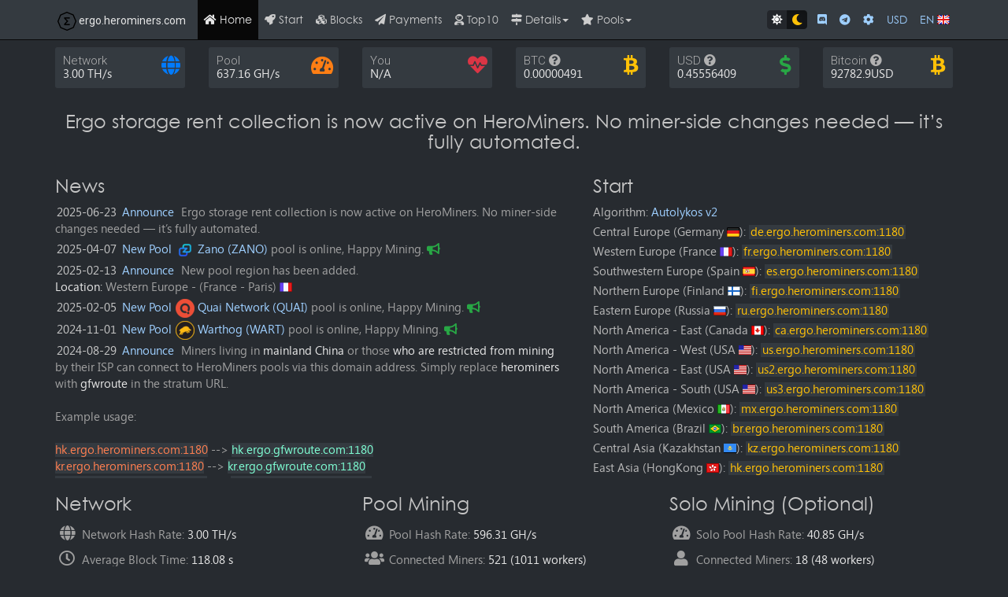

--- FILE ---
content_type: text/html
request_url: https://ergo.herominers.com/?lang=uk
body_size: 7309
content:
<!DOCTYPE html><html lang="en" prefix="og: http://ogp.me/ns#"><head><script> (function() { var query = window.location.search; var queryLength = query.length; var queries = []; if (queryLength) { queries = query .slice(1) .split('&') .filter(function(q) { return !q.includes('lang='); }) } localStorage.chosenLanguageLink && queries.push(localStorage.chosenLanguageLink.slice(1)); var newQuery = queries.length ? `?${queries.join('&')}` : ''; if (query !== newQuery) { window.location.replace(`${window.location.origin}/${newQuery}${window.location.hash}`); } })(); </script><meta name="viewport" content="width=device-width, initial-scale=1, maximum-scale=2, minimum-scale=1"><meta charset="utf-8"><meta name="google-analytics" content="UA-120437283-1"><meta name="google-site-verification" content="izz98qMp8Rw2dlQx8wEAwFD0ZB8glETmxm2J3oIiocc"><meta name="yandex-verification" content="7527aee28a1def8a"><meta name="msvalidate.01" content="8678888C655DDDDE0BDB0D6A7E93CC53"><meta name="norton-safeweb-site-verification" content="3dkw218bysh2uiy1dhz2wuugbcanqwa3crccc1rlopen-bev8i4xgbr6k421d8thdz6mwqg43clkvej5abpjc9b8v28-mleejtg3qyj-n02x4va-rlq5x92nxav2y4g7"><title>Best Ergo (ERG) Mining Pool</title><meta name="robots" content="index,follow"><meta name="googlebot" content="index,follow"><meta name="description" content="HeroMiners is the best and most profitable Ergo (ERG) mining pool. We support pool and solo mining with servers located around the world."><meta name="keywords" content="Ergo (ERG) Mining Pool, POOL, Mining, SOLO, Autolykos-v2, Algorithm, ERG Mining Guides, Calculator, CPU, GPU, FPGA, ASICS, HiveOS, RaveOS, MMPOS, Minerstat"><meta property="og:title" content="Best Ergo (ERG) Mining Pool"><meta property="og:description" content="HeroMiners is the best and most profitable Ergo (ERG) mining pool. We support pool and solo mining with servers located around the world."><meta property="og:image" content="https://ergo.herominers.com/favicon/android-chrome-512x512.png"><meta property="og:site_name" content="Best Ergo (ERG) Mining Pool"><meta property="og:image:alt" content="Best Ergo (ERG) Mining Pool"><meta property="og:type" content="website"><meta property="og:url" content="https://ergo.herominers.com/"><link rel="canonical" href="https://ergo.herominers.com/"><meta name="apple-mobile-web-app-title" content="HeroMiners Ergo (ERG) Pool"><meta name="application-name" content="HeroMiners Ergo (ERG) Pool"><link rel="apple-touch-icon" sizes="180x180" href="/favicon/apple-touch-icon.png"><link rel="icon" type="image/png" sizes="32x32" href="/favicon/favicon-32x32.png"><link rel="icon" type="image/png" sizes="16x16" href="/favicon/favicon-16x16.png"><link rel="manifest" href="/favicon/site.webmanifest"><link rel="mask-icon" href="/favicon/safari-pinned-tab.svg" color="#5bbad5"><link rel="shortcut icon" href="/favicon/favicon.ico"><meta name="msapplication-TileColor" content="#b91d47"><meta name="msapplication-config" content="/favicon/browserconfig.xml"><meta name="theme-color" content="#ffffff"><meta name="twitter:card" content="summary"><meta name="twitter:site" content="@HeroMinerss"><meta name="twitter:creator" content="HeroMinerss"><meta name="twitter:title" content="Ergo (ERG) Mining Pool - HeroMiners"><meta name="twitter:description" content="HeroMiners is the best and most profitable Ergo (ERG) mining pool. We support pool and solo mining with servers located around the world."><meta name="twitter:image:src" content="/favicon/apple-icon-180x180.png"><meta name="twitter:image:alt" content="Best Ergo (ERG) Mining Pool"><link rel="stylesheet" href="https://use.fontawesome.com/releases/v5.6.3/css/all.css" integrity="sha384-UHRtZLI+pbxtHCWp1t77Bi1L4ZtiqrqD80Kn4Z8NTSRyMA2Fd33n5dQ8lWUE00s/" crossorigin="anonymous"><link rel="stylesheet" href="https://fonts.googleapis.com/css?family=Inconsolata:400,700"><link rel="stylesheet" href="https://fonts.googleapis.com/css?family=Roboto:300,400,500,700"><link rel="stylesheet" href="css/css.css"><link rel="alternate" hreflang="x-default" href="/?lang=en"><link rel="alternate" hreflang="en" href="/?lang=en"><link rel="alternate" hreflang="ar" href="/?lang=ar"><link rel="alternate" hreflang="az" href="/?lang=az"><link rel="alternate" hreflang="bg" href="/?lang=bg"><link rel="alternate" hreflang="ca" href="/?lang=ca"><link rel="alternate" hreflang="zh" href="/?lang=zh"><link rel="alternate" hreflang="de" href="/?lang=de"><link rel="alternate" hreflang="es" href="/?lang=es"><link rel="alternate" hreflang="el" href="/?lang=el"><link rel="alternate" hreflang="fa" href="/?lang=fa"><link rel="alternate" hreflang="fr" href="/?lang=fr"><link rel="alternate" hreflang="hi" href="/?lang=hi"><link rel="alternate" hreflang="hu" href="/?lang=hu"><link rel="alternate" hreflang="id" href="/?lang=id"><link rel="alternate" hreflang="it" href="/?lang=it"><link rel="alternate" hreflang="ja" href="/?lang=ja"><link rel="alternate" hreflang="ko" href="/?lang=ko"><link rel="alternate" hreflang="no" href="/?lang=no"><link rel="alternate" hreflang="pl" href="/?lang=pl"><link rel="alternate" hreflang="pt" href="/?lang=pt"><link rel="alternate" hreflang="ro" href="/?lang=ro"><link rel="alternate" hreflang="ru" href="/?lang=ru"><link rel="alternate" hreflang="sr" href="/?lang=sr"><link rel="alternate" hreflang="sv" href="/?lang=sv"><link rel="alternate" hreflang="th" href="/?lang=th"><link rel="alternate" hreflang="tr" href="/?lang=tr"><link rel="alternate" hreflang="uk" href="/?lang=uk"><link rel="alternate" hreflang="vi" href="/?lang=vi"><script type="application/ld+json"> { "@context": "http://schema.org/", "@type": "WebSite", "name": "HeroMiners Ergo (ERG) Pool", "alternateName":"Best Ergo (ERG) Mining Pool", "url":"https://ergo.herominers.com" } </script><script type="application/ld+json"> { "@context": "http://schema.org/", "@type": "Product", "name": "HeroMiners Ergo (ERG) Pool", "description":"Best Ergo (ERG) Mining Pool", "aggregateRating":{ "@type": "AggregateRating", "ratingValue": "5", "reviewCount": "43", "author": "Mining Pool Reviewers" }, "image": [ "https://ergo.herominers.com/favicon/android-chrome-192x192.png" ] } </script></head><body id="page-body" class="night"><div class="navbar navbar-inverse navbar-fixed-top navbarbackground" role="navigation"><div class="container"><div class="navbar-header"><button type="button" class="navbar-toggle collapsed" data-toggle="collapse" data-target=".navbar-collapse" aria-expanded="false"><span class="sr-only">Toggle navigation</span><span class="icon-bar"></span><span class="icon-bar"></span><span class="icon-bar"></span></button><a class="navbar-brand active" href="#"><span class="faviconspacesolwidth"></span><span class="pool-ergo"></span><span class="faviconspace"></span><span id="coinName">ergo.herominers.com</span></a></div><ul class="nav"><li><div class="collapse navbar-collapse" data-toggle="collapse" data-target=".navbar-collapse"><ul class="nav navbar-nav"><li class="active"><a class="hot_link" data-page="home.html" href="#" title="Home"><i class="fa fa-home"></i> <span tkey="dashboard">Home</span><span class="sr-only"></span></a></li><li><a class="hot_link" data-page="how-to-mine-ergo-erg.html" href="#how-to-mine-ergo-erg"><i class="fa fa-rocket"></i> <span tkey="gettingStarted">Start</span></a></li><li><a class="hot_link" data-page="pool-blocks.html" href="#pool-blocks"><i class="fa fa-cubes"></i> <span tkey="poolBlocks">Blocks</span></a></li><li><a class="hot_link" data-page="payments.html" href="#payments"><i class="fas fa-paper-plane"></i> <span tkey="payments">Payments</span></a></li><li><a class="hot_link" data-page="top10miners.html" href="#top10miners"><i class="fas fa-user-astronaut"></i> <span tkey="top10miners">Top10</span></a></li><li class="dropdown" id="details"><a class="dropdown-toggle" data-toggle="dropdown" href="#" title="Details"><i class="fa fa-map-signs"></i> <span tkey="details">Details</span><span class="caret"></span></a><ul class="dropdown-menu"><li class="dropdown-header"><span tkey="linksabout">Links</span></li><li><a class="hot_link" href="https://ergoplatform.org" title="Website" target="_blank" rel="nofollow noopener noreferrer"> Website</a></li><li><a class="hot_link" href="https://www.ergoforum.org" title="Forum" target="_blank" rel="nofollow noopener noreferrer"> Forum</a></li><li><a class="hot_link" href="https://bitcointalk.org/index.php?topic=5150971.0" title="BitcoinTalk" target="_blank" rel="nofollow noopener noreferrer"> BitcoinTalk</a></li><li><a class="hot_link" href="https://github.com/ergoplatform" title="Github" target="_blank" rel="nofollow noopener noreferrer"> Github</a></li><li><a class="hot_link" href="https://explorer.ergoplatform.com" title="Explorer" target="_blank" rel="nofollow noopener noreferrer"> Explorer</a></li><li><a class="hot_link" href="https://coinmarketcap.com/currencies/ergo" title="CoinMarketCap" target="_blank" rel="nofollow noopener noreferrer"> CoinMarketCap</a></li><li><a class="hot_link" href="https://www.coingecko.com/en/coins/ergo" title="CoinGecko" target="_blank" rel="nofollow noopener noreferrer"> CoinGecko</a></li><li><a class="hot_link" href="https://coin360.com/coin/ergo-erg" title="Coin360" target="_blank" rel="nofollow noopener noreferrer"> Coin360</a></li><li><a class="hot_link" href="https://twitter.com/ergoplatformorg" title="Twitter" target="_blank" rel="nofollow noopener noreferrer"> Twitter</a></li><li><a class="hot_link" href="https://www.reddit.com/r/ergonauts" title="Reddit" target="_blank" rel="nofollow noopener noreferrer"> Reddit</a></li><li><a class="hot_link" href="https://discord.com/invite/kj7s7nb" title="Discord" target="_blank" rel="nofollow noopener noreferrer"> Discord</a></li><li><a class="hot_link" href="https://t.me/ergoplatform" title="Telegram" target="_blank" rel="nofollow noopener noreferrer"> Telegram</a></li><li><a class="hot_link" href="https://herominers.medium.com/how-to-mine-ergo-erg-complete-beginners-guide-608a87e89ed6" title="How to Mine Ergo (ERG)" target="_blank" rel="nofollow noopener noreferrer"> Mining Guide</a></li><li class="dropdown-header"><span tkey="coinwallet">Wallet</span></li><li><a class="hot_link" href="https://ergoplatform.org/en/wallets" title="Wallet" target="_blank" rel="nofollow noopener noreferrer"> Wallet</a></li><li class="dropdown-header"><span tkey="coinexchanges">Exchanges</span></li><li><a class="hot_link" href="https://www.mexc.com/exchange/ERG_USDT" title="Exchange" target="_blank" rel="nofollow noopener noreferrer"> Mexc (USDT)</a></li><li><a class="hot_link" href="https://trade.kucoin.com/ERG-USDT" title="Exchange" target="_blank" rel="nofollow noopener noreferrer"> KuCoin (USDT)</a></li><li><a class="hot_link" href="https://gate.io/trade/erg_usdt" title="Exchange" target="_blank" rel="nofollow noopener noreferrer"> Gate.io (USDT)</a></li><li class="dropdown-header"><span>3rd Party Monitoring</span></li><li><a class="hot_link" href="https://www.witplex.com/MinerBox/" title="3rd Party Monitoring" target="_blank" rel="nofollow noopener noreferrer"> MinerBox</a></li></ul></li><li class="dropdown" id="pools"><a class="dropdown-toggle" data-toggle="dropdown" href="#" title="Pools"><i class="fa fa-star"></i> <span tkey="pools">Pools</span><span class="caret"></span></a><ul class="dropdown-menu scrollable-menu"><li><a class="hot_link" href="https://herominers.com" title="HeroMiners" target="_self"><i class="fas fa-crown coloryellow"></i><span tkey="allpools">All Pools Overview and Mining Profit</span></a></li><li><a class="hot_link" href="https://alephium.herominers.com" title="Alephium" target="_self"><span class="pool-alephium"></span> Alephium <span class="text-info">(Blake3)</span></a></li><li><a class="hot_link" href="https://beam.herominers.com" title="Beam" target="_self"><span class="pool-beam"></span> Beam <span class="text-info">(BeamHashIII)</span></a></li><li><a class="hot_link" href="https://conflux.herominers.com" title="Conflux" target="_self"><span class="pool-conflux"></span> Conflux <span class="text-info">(octopus)</span></a></li><li><a class="hot_link" href="https://cortex.herominers.com" title="Cortex" target="_self"><span class="pool-cortex"></span> Cortex <span class="text-info">(cuckaroo30)</span></a></li><li><a class="hot_link" href="https://dynex.herominers.com" title="Dynex" target="_self"><span class="pool-dynexcoin"></span> Dynex <span class="text-info">(DynexSolve)</span></a></li><li><a class="hot_link" href="https://ergo.herominers.com" title="Ergo" target="_self"><span class="pool-ergo"></span> Ergo <span class="text-info">(autolykos-v2)</span></a></li><li><a class="hot_link" href="https://etc.herominers.com" title="Ethereum Classic" target="_self"><span class="pool-etc"></span> Ethereum Classic <span class="text-info">(etchash)</span></a></li><li><a class="hot_link" href="https://ironfish.herominers.com" title="Iron Fish" target="_self"><span class="pool-ironfish"></span> Iron Fish <span class="text-info">(FishHash)</span></a></li><li><a class="hot_link" href="https://karlsen.herominers.com" title="Karlsen" target="_self"><span class="pool-karlsen"></span> Karlsen <span class="text-info">(KarlsenHashv2)</span></a></li><li><a class="hot_link" href="https://kaspa.herominers.com" title="Kaspa" target="_self"><span class="pool-kaspa"></span> Kaspa <span class="text-info">(KHeavyHash)</span></a></li><li><a class="hot_link" href="https://monero.herominers.com" title="Monero" target="_self"><span class="pool-monero"></span> Monero <span class="text-info">(randomx)</span></a></li><li><a class="hot_link" href="https://neoxa.herominers.com" title="Neoxa" target="_self"><span class="pool-neoxa"></span> Neoxa <span class="text-info">(kawpow)</span></a></li><li><a class="hot_link" href="https://qrl.herominers.com" title="Quantum Resistant Ledger" target="_self"><span class="pool-qrl"></span> Quantum Resistant Ledger <span class="text-info">(randomx)</span></a></li><li><a class="hot_link" href="https://quai.herominers.com" title="Quai Network" target="_self"><span class="pool-quai"></span> Quai Network <span class="text-info">(kawpow)</span></a></li><li><a class="hot_link" href="https://ravencoin.herominers.com" title="Ravencoin" target="_self"><span class="pool-ravencoin"></span> Ravencoin <span class="text-info">(kawpow)</span></a></li><li><a class="hot_link" href="https://salvium.herominers.com" title="Salvium" target="_self"><span class="pool-salvium"></span> Salvium <span class="text-info">(randomx)</span></a></li><li><a class="hot_link" href="https://warthog.herominers.com" title="Warthog" target="_self"><span class="pool-warthog"></span> Warthog <span class="text-info">(Janushash)</span></a></li><li><a class="hot_link" href="https://xelis.herominers.com" title="XELIS" target="_self"><span class="pool-xelis"></span> Xelis <span class="text-info">(xelishashv3)</span></a></li><li><a class="hot_link" href="https://zano.herominers.com" title="Zano" target="_self"><span class="pool-zano"></span> Zano <span class="text-info">(ProgPowZ)</span></a></li><li><a class="hot_link" href="https://zephyr.herominers.com" title="Zephyr Protocol" target="_self"><span class="pool-zephyr"></span> Zephyr Protocol <span class="text-info">(randomx)</span></a></li></ul></li></ul><ul class="nav navbar-nav navbar-right"><li><ul class="nav navbar-nav"><li><div id="modeButtons" class="btn-group pull-left" role="group"><button id="day-mode-button" class="btn btn-primary" aria-label="button" aria-hidden="true"><i class="fas fa-sun"></i></button><button id="night-mode-button" class="btn btn-primary active" aria-label="button" aria-hidden="true"><i class="fas fa-moon"></i></button></div></li></ul></li><li><a class="hot_link" id="settings" href="https://discordapp.com/invite/gvWSs84" title="Discord" rel="nofollow noopener noreferrer" target="_blank"><i class="fab fa-discord sharevisibilty"></i></a></li><li><a class="hot_link" id="settings" href="https://t.me/HeroMinersPool" title="Telegram" rel="nofollow noopener noreferrer" target="_blank"><i class="fab fa-telegram sharevisibilty"></i></a></li></li><li><a class="hot_link" id="settings" data-page="settings.html" href="#settings"><i class="fas fa-cog sharevisibilty"></i></a></li><li class="dropdown"><a class="dropdown-toggle" data-toggle="dropdown" href="#" title="currency"><span id="currency" class="langcolor" data-currency="USD">USD</span></a><ul id="currencies" class="dropdown-menu currency"><li><a href="#" data-currency="USD">USD</a></li></ul></li><li class="dropdown"><a class="dropdown-toggle" data-toggle="dropdown" href="#" title="language"><span id="chosenLanguage" class="langcolor">EN</span> <span id="countryFlag" class="unitedkingdom"></span></a><ul id="languageList" class="dropdown-menu language"><li><a data-lang="EN" class="hot_link" href="?lang=en" title="English"><span class="unitedkingdom"></span> English</a></li><li><a data-lang="AZ" class="hot_link" href="?lang=az" title="Azerbaijani"><span class="azerbaijan"></span> Azərbaycan</a></li><li><a data-lang="BG" class="hot_link" href="?lang=bg" title="Bulgarian"><span class="bulgaria"></span> български</a></li><li><a data-lang="CA" class="hot_link" href="?lang=ca" title="Catalan"><span class="catalonia"></span> Català</a></li><li><a data-lang="ZH" class="hot_link" href="?lang=zh" title="Chinese"><span class="china"></span> 中文</a></li><li><a data-lang="FR" class="hot_link" href="?lang=fr" title="French"><span class="france"></span> Français</a></li><li><a data-lang="DE" class="hot_link" href="?lang=de" title="German"><span class="germany"></span> Deutsch</a></li><li><a data-lang="EL" class="hot_link" href="?lang=el" title="Greek"><span class="greece"></span> Ελληνικά</a></li><li><a data-lang="HI" class="hot_link" href="?lang=hi" title="Hindi"><span class="india"></span> हिन्दी</a></li><li><a data-lang="HU" class="hot_link" href="?lang=hu" title="Hungarian"><span class="hungary"></span> Magyar</a></li><li><a data-lang="ID" class="hot_link" href="?lang=id" title="Indonesian"><span class="indonesia"></span> Indonesian</a></li><li><a data-lang="IT" class="hot_link" href="?lang=it" title="Italian"><span class="italy"></span> Italiano</a></li><li><a data-lang="JA" class="hot_link" href="?lang=ja" title="Japanese"><span class="japan"></span> 日本人</a></li><li><a data-lang="KO" class="hot_link" href="?lang=ko" title="Korean"><span class="southkorea"></span> 한국어</a></li><li><a data-lang="NO" class="hot_link" href="?lang=no" title="Norwegian"><span class="norway"></span> Norsk</a></li><li><a data-lang="FA" class="hot_link" href="?lang=fa" title="Persian"><span class="iranian"></span> فارسی</a></li><li><a data-lang="PL" class="hot_link" href="?lang=pl" title="Polski"><span class="poland"></span> Polski</a></li><li><a data-lang="PT" class="hot_link" href="?lang=pt" title="Portuguese"><span class="portugal"></span> Português</a></li><li><a data-lang="RU" class="hot_link" href="?lang=ru" title="Russian"><span class="russia"></span> Русский</a></li><li><a data-lang="RO" class="hot_link" href="?lang=ro" title="Romanian"><span class="romania"></span> Română</a></li><li><a data-lang="ES" class="hot_link" href="?lang=es" title="Spanish"><span class="spain"></span> Español</a></li><li><a data-lang="SR" class="hot_link" href="?lang=sr" title="Serbian"><span class="serbia"></span> Српски</a></li><li><a data-lang="SV" class="hot_link" href="?lang=sv" title="Swedish"><span class="sweeden"></span> Svenska</a></li><li><a data-lang="AR" class="hot_link" href="?lang=ar" title="Arabic"><span class="saudiarabia"></span> العربية</a></li><li><a data-lang="TH" class="hot_link" href="?lang=th" title="Thailand"><span class="thailand"></span> ภาษาไทย</a></li><li><a data-lang="TR" class="hot_link" href="?lang=tr" title="Turkish"><span class="turkey"></span> Türkçe</a></li><li><a data-lang="UK" class="hot_link" href="?lang=uk" title="Ukrainian"><span class="ukraina"></span> Українська</a></li><li><a data-lang="VI" class="hot_link" href="?lang=vi" title="Vietnamese"><span class="vietnam"></span> Tiếng Việt</a></li></ul></li><li><span class="space"></span></li></ul></div></li></ul></div></div><div class="container padding-t-60"><div class="row"><div class="col-xs-6 col-lg-2 col-sm-3"><div class="infoBox2"><div class="iconglobe"><i class="fa fa-globe"></i></div><div class="content2"><div class="text2"><span tkey="network">Network</span></div><div class="value2"><span id="g_networkHashrate"><span tkey="na">N/A</span></span></div></div></div></div><div class="col-xs-6 col-lg-2 col-sm-3"><div class="infoBox2"><div class="iconpool"><i class="fas fa-tachometer-alt"></i></div><div class="content2"><div class="text2"><span tkey="pool">Pool</span></div><div class="value2"><span id="totalHashrate"><span tkey="na">N/A</span></span></div></div></div></div><div class="col-xs-6 col-lg-2 col-sm-3"><div class="infoBox2"><div class="iconheartbeart"><i class="fa fa-heartbeat"></i></div><div class="content2"><div class="text2"><span tkey="you">You</span></div><div class="value2"><span id="g_userHashrate"><span tkey="na">N/A</span></span></div></div></div></div><div class="col-xs-6 col-lg-2 col-sm-3"><div class="infoBox2"><div class="iconbtc"><i class="fab fa-btc"></i></div><div class="content2"><div class="text2"><span tkey="btc">BTC</span> <span data-toggle="tooltip" data-placement="top" data-original-title="Ergo CoinMarketCap BTC Price"><i class="fa fa-question-circle"></i></span></div><div class="value2"><span class="pull-right-sm pull-right-xs pull-right-xxs" id="coinpriceBTC"></span></div></div></div></div><div class="col-xs-6 col-lg-2 col-sm-3"><div class="infoBox2"><div class="iconmoney"><i class="fas fa-dollar-sign"></i></div><div class="content2"><div class="text2"><span tkey="usd">USD</span> <span data-toggle="tooltip" data-placement="top" data-original-title="Ergo CoinMarketCap USD Price"><i class="fa fa-question-circle"></i></span></div><div class="value2"><span class="pull-right-sm pull-right-xs pull-right-xxs" id="coinpriceUSD"></span></div></div></div></div><div class="col-xs-6 col-lg-2 col-sm-3"><div class="infoBox2"><div class="iconbtc"><i class="fab fa-btc"></i></div><div class="content2"><div class="text2"><span tkey="bitcoin">Bitcoin</span> <span data-toggle="tooltip" data-placement="top" data-original-title="Bitcoin CoinMarketCap Price"><i class="fa fa-question-circle"></i></span></div><div class="value2"><span class="pull-right-sm pull-right-xs pull-right-xxs" id="btc_price"></span><span tkey="usd">USD</span></div></div></div></div></div></div>



<div class="container"> <h3 class="text-center"> 
<table align="center"> 


<!--We have reduced the block unlock time from 720 to 72 in order to pay the miners faster. <br/>Miners will receive funds in the wallet 10x faster. 
<br/>
<br/>-->
Ergo storage rent collection is now active on HeroMiners. No miner-side changes needed — it’s fully automated.

</table> </h3> 



</div>



<div class="container"><div id="page"></div><p id="loading" class="text-center"><i class="fa fa-circle-o-notch fa-spin"></i></p></div><div class="padding-b-120"></div><div class="container nonedisplay"><div class="row"><h1>WorldWide Best Ergo Mining Pool</h1> How to Mine <strong>Ergo (ERG)</strong>? <div class="padding-b-5"></div> Ergo builds advanced features and radically new DeFi functionality on the rock-solid foundations laid by a decade of blockchain theory and development. <div class="padding-b-5"></div> Conservative. <div class="padding-b-5"></div> Because Smart doesn’t take unnecessary risks. <div class="padding-b-5"></div> Ambitious. <div class="padding-b-5"></div> Because Smart isn’t afraid to try new ideas. <div class="padding-b-5"></div> Lightweight. <div class="padding-b-5"></div> Because Smart isn’t exclusive. <div class="padding-b-5"></div> Versatile. <div class="padding-b-5"></div> Because Smart doesn’t limit its options. <div class="padding-b-5"></div> Ergo mining is based on Autolykos v.2, a Proof-of-Work algorithm designed to be ASIC resistant. Miners have to perform memory-hard computations~(at least 2.5 GB memory is needed, but the current most efficient implementation utilizes around 4 GB of vRAM) that makes Ergo friendly for GPU mining. Unlike Autolykos v.1, Autolykos v.2 does not require access to private keys, thereby allowing mining pool formation. As soon as a correct solution is found, the miner broadcasts the block along with the solution and is able to collect the block reward after a delay of 720 blocks using the secret of his mining address. The rest of the network verifies the solution which can be done very efficiently, requiring less than a kilobyte of memory. <h2>HEROMINERS IS THE WORLD'S HIGHEST PERFORMING ERGO MINING POOL. Ergo Coin Mining Pool!</h2> HeroMiners is your new home for Ergo Mining! Easy and profitable mining pool for Ergo coin. Stable Ergo pool with very low fees. Question: How can i do Ergo mining? You dont know how to mine Ergo coin? Please go to our start page and start mine Ergo coin today! You can start Ergo coin now if you read help page carefully. You can find all Ergo mining settings in help page. <h3>How to mine Ergo (ERG) Coin – Ergo Mine!</h3> The most profitable Ergo mining pool for GPU, ASIC and FPGA. <h4>Earning Ergo Coin Pool and Solo Mining. Ergo Mining. Get your Ergo coin wallet address.</h4> Configure your miner settings. Use solo prefix before your wallet address. Example: solo:wallet You can mine Ergo coin with your cpu or gpu. You are ready for start Ergo mining! <h5>Ergo Mining Pool by HeroMiners. You can start mining Ergo coin now.</h5> Ergo Mining Pool Features: PPS+ and PROPX Payment System. Pool and SOLO Mining. Per Rig Stats. TLS Ports. Exchange Wallet Support. Email notification system. Email alerts of workers down. Exchange wallet support. (Mining directly to Exchange) Adjustable threshold. xmr-node-proxy support. Dynamic or Fixed Difficulty. Estimated earnings. Configurable minimal payout. Telegram worker and payment notification bot. Low fees. <h6>Getting started Ergo mining with HeroMiners! Ergo Mine Pool</h6> Take your wallet address. Configure it with your miner settings. Start Ergo Mining. </div></div><span id="statsUpdated" class="nonedisplay"><i class="fa fa-bolt fabolticon"></i></span><footer><div class="herominesfooter nonedisplay"></div></footer><script src="js/3.5.1.query.min.js"></script><script async src="js/2.7.0.Chart.min.js"></script></body></html>

--- FILE ---
content_type: text/html
request_url: https://ergo.herominers.com/
body_size: 7308
content:
<!DOCTYPE html><html lang="en" prefix="og: http://ogp.me/ns#"><head><script> (function() { var query = window.location.search; var queryLength = query.length; var queries = []; if (queryLength) { queries = query .slice(1) .split('&') .filter(function(q) { return !q.includes('lang='); }) } localStorage.chosenLanguageLink && queries.push(localStorage.chosenLanguageLink.slice(1)); var newQuery = queries.length ? `?${queries.join('&')}` : ''; if (query !== newQuery) { window.location.replace(`${window.location.origin}/${newQuery}${window.location.hash}`); } })(); </script><meta name="viewport" content="width=device-width, initial-scale=1, maximum-scale=2, minimum-scale=1"><meta charset="utf-8"><meta name="google-analytics" content="UA-120437283-1"><meta name="google-site-verification" content="izz98qMp8Rw2dlQx8wEAwFD0ZB8glETmxm2J3oIiocc"><meta name="yandex-verification" content="7527aee28a1def8a"><meta name="msvalidate.01" content="8678888C655DDDDE0BDB0D6A7E93CC53"><meta name="norton-safeweb-site-verification" content="3dkw218bysh2uiy1dhz2wuugbcanqwa3crccc1rlopen-bev8i4xgbr6k421d8thdz6mwqg43clkvej5abpjc9b8v28-mleejtg3qyj-n02x4va-rlq5x92nxav2y4g7"><title>Best Ergo (ERG) Mining Pool</title><meta name="robots" content="index,follow"><meta name="googlebot" content="index,follow"><meta name="description" content="HeroMiners is the best and most profitable Ergo (ERG) mining pool. We support pool and solo mining with servers located around the world."><meta name="keywords" content="Ergo (ERG) Mining Pool, POOL, Mining, SOLO, Autolykos-v2, Algorithm, ERG Mining Guides, Calculator, CPU, GPU, FPGA, ASICS, HiveOS, RaveOS, MMPOS, Minerstat"><meta property="og:title" content="Best Ergo (ERG) Mining Pool"><meta property="og:description" content="HeroMiners is the best and most profitable Ergo (ERG) mining pool. We support pool and solo mining with servers located around the world."><meta property="og:image" content="https://ergo.herominers.com/favicon/android-chrome-512x512.png"><meta property="og:site_name" content="Best Ergo (ERG) Mining Pool"><meta property="og:image:alt" content="Best Ergo (ERG) Mining Pool"><meta property="og:type" content="website"><meta property="og:url" content="https://ergo.herominers.com/"><link rel="canonical" href="https://ergo.herominers.com/"><meta name="apple-mobile-web-app-title" content="HeroMiners Ergo (ERG) Pool"><meta name="application-name" content="HeroMiners Ergo (ERG) Pool"><link rel="apple-touch-icon" sizes="180x180" href="/favicon/apple-touch-icon.png"><link rel="icon" type="image/png" sizes="32x32" href="/favicon/favicon-32x32.png"><link rel="icon" type="image/png" sizes="16x16" href="/favicon/favicon-16x16.png"><link rel="manifest" href="/favicon/site.webmanifest"><link rel="mask-icon" href="/favicon/safari-pinned-tab.svg" color="#5bbad5"><link rel="shortcut icon" href="/favicon/favicon.ico"><meta name="msapplication-TileColor" content="#b91d47"><meta name="msapplication-config" content="/favicon/browserconfig.xml"><meta name="theme-color" content="#ffffff"><meta name="twitter:card" content="summary"><meta name="twitter:site" content="@HeroMinerss"><meta name="twitter:creator" content="HeroMinerss"><meta name="twitter:title" content="Ergo (ERG) Mining Pool - HeroMiners"><meta name="twitter:description" content="HeroMiners is the best and most profitable Ergo (ERG) mining pool. We support pool and solo mining with servers located around the world."><meta name="twitter:image:src" content="/favicon/apple-icon-180x180.png"><meta name="twitter:image:alt" content="Best Ergo (ERG) Mining Pool"><link rel="stylesheet" href="https://use.fontawesome.com/releases/v5.6.3/css/all.css" integrity="sha384-UHRtZLI+pbxtHCWp1t77Bi1L4ZtiqrqD80Kn4Z8NTSRyMA2Fd33n5dQ8lWUE00s/" crossorigin="anonymous"><link rel="stylesheet" href="https://fonts.googleapis.com/css?family=Inconsolata:400,700"><link rel="stylesheet" href="https://fonts.googleapis.com/css?family=Roboto:300,400,500,700"><link rel="stylesheet" href="css/css.css"><link rel="alternate" hreflang="x-default" href="/?lang=en"><link rel="alternate" hreflang="en" href="/?lang=en"><link rel="alternate" hreflang="ar" href="/?lang=ar"><link rel="alternate" hreflang="az" href="/?lang=az"><link rel="alternate" hreflang="bg" href="/?lang=bg"><link rel="alternate" hreflang="ca" href="/?lang=ca"><link rel="alternate" hreflang="zh" href="/?lang=zh"><link rel="alternate" hreflang="de" href="/?lang=de"><link rel="alternate" hreflang="es" href="/?lang=es"><link rel="alternate" hreflang="el" href="/?lang=el"><link rel="alternate" hreflang="fa" href="/?lang=fa"><link rel="alternate" hreflang="fr" href="/?lang=fr"><link rel="alternate" hreflang="hi" href="/?lang=hi"><link rel="alternate" hreflang="hu" href="/?lang=hu"><link rel="alternate" hreflang="id" href="/?lang=id"><link rel="alternate" hreflang="it" href="/?lang=it"><link rel="alternate" hreflang="ja" href="/?lang=ja"><link rel="alternate" hreflang="ko" href="/?lang=ko"><link rel="alternate" hreflang="no" href="/?lang=no"><link rel="alternate" hreflang="pl" href="/?lang=pl"><link rel="alternate" hreflang="pt" href="/?lang=pt"><link rel="alternate" hreflang="ro" href="/?lang=ro"><link rel="alternate" hreflang="ru" href="/?lang=ru"><link rel="alternate" hreflang="sr" href="/?lang=sr"><link rel="alternate" hreflang="sv" href="/?lang=sv"><link rel="alternate" hreflang="th" href="/?lang=th"><link rel="alternate" hreflang="tr" href="/?lang=tr"><link rel="alternate" hreflang="uk" href="/?lang=uk"><link rel="alternate" hreflang="vi" href="/?lang=vi"><script type="application/ld+json"> { "@context": "http://schema.org/", "@type": "WebSite", "name": "HeroMiners Ergo (ERG) Pool", "alternateName":"Best Ergo (ERG) Mining Pool", "url":"https://ergo.herominers.com" } </script><script type="application/ld+json"> { "@context": "http://schema.org/", "@type": "Product", "name": "HeroMiners Ergo (ERG) Pool", "description":"Best Ergo (ERG) Mining Pool", "aggregateRating":{ "@type": "AggregateRating", "ratingValue": "5", "reviewCount": "43", "author": "Mining Pool Reviewers" }, "image": [ "https://ergo.herominers.com/favicon/android-chrome-192x192.png" ] } </script></head><body id="page-body" class="night"><div class="navbar navbar-inverse navbar-fixed-top navbarbackground" role="navigation"><div class="container"><div class="navbar-header"><button type="button" class="navbar-toggle collapsed" data-toggle="collapse" data-target=".navbar-collapse" aria-expanded="false"><span class="sr-only">Toggle navigation</span><span class="icon-bar"></span><span class="icon-bar"></span><span class="icon-bar"></span></button><a class="navbar-brand active" href="#"><span class="faviconspacesolwidth"></span><span class="pool-ergo"></span><span class="faviconspace"></span><span id="coinName">ergo.herominers.com</span></a></div><ul class="nav"><li><div class="collapse navbar-collapse" data-toggle="collapse" data-target=".navbar-collapse"><ul class="nav navbar-nav"><li class="active"><a class="hot_link" data-page="home.html" href="#" title="Home"><i class="fa fa-home"></i> <span tkey="dashboard">Home</span><span class="sr-only"></span></a></li><li><a class="hot_link" data-page="how-to-mine-ergo-erg.html" href="#how-to-mine-ergo-erg"><i class="fa fa-rocket"></i> <span tkey="gettingStarted">Start</span></a></li><li><a class="hot_link" data-page="pool-blocks.html" href="#pool-blocks"><i class="fa fa-cubes"></i> <span tkey="poolBlocks">Blocks</span></a></li><li><a class="hot_link" data-page="payments.html" href="#payments"><i class="fas fa-paper-plane"></i> <span tkey="payments">Payments</span></a></li><li><a class="hot_link" data-page="top10miners.html" href="#top10miners"><i class="fas fa-user-astronaut"></i> <span tkey="top10miners">Top10</span></a></li><li class="dropdown" id="details"><a class="dropdown-toggle" data-toggle="dropdown" href="#" title="Details"><i class="fa fa-map-signs"></i> <span tkey="details">Details</span><span class="caret"></span></a><ul class="dropdown-menu"><li class="dropdown-header"><span tkey="linksabout">Links</span></li><li><a class="hot_link" href="https://ergoplatform.org" title="Website" target="_blank" rel="nofollow noopener noreferrer"> Website</a></li><li><a class="hot_link" href="https://www.ergoforum.org" title="Forum" target="_blank" rel="nofollow noopener noreferrer"> Forum</a></li><li><a class="hot_link" href="https://bitcointalk.org/index.php?topic=5150971.0" title="BitcoinTalk" target="_blank" rel="nofollow noopener noreferrer"> BitcoinTalk</a></li><li><a class="hot_link" href="https://github.com/ergoplatform" title="Github" target="_blank" rel="nofollow noopener noreferrer"> Github</a></li><li><a class="hot_link" href="https://explorer.ergoplatform.com" title="Explorer" target="_blank" rel="nofollow noopener noreferrer"> Explorer</a></li><li><a class="hot_link" href="https://coinmarketcap.com/currencies/ergo" title="CoinMarketCap" target="_blank" rel="nofollow noopener noreferrer"> CoinMarketCap</a></li><li><a class="hot_link" href="https://www.coingecko.com/en/coins/ergo" title="CoinGecko" target="_blank" rel="nofollow noopener noreferrer"> CoinGecko</a></li><li><a class="hot_link" href="https://coin360.com/coin/ergo-erg" title="Coin360" target="_blank" rel="nofollow noopener noreferrer"> Coin360</a></li><li><a class="hot_link" href="https://twitter.com/ergoplatformorg" title="Twitter" target="_blank" rel="nofollow noopener noreferrer"> Twitter</a></li><li><a class="hot_link" href="https://www.reddit.com/r/ergonauts" title="Reddit" target="_blank" rel="nofollow noopener noreferrer"> Reddit</a></li><li><a class="hot_link" href="https://discord.com/invite/kj7s7nb" title="Discord" target="_blank" rel="nofollow noopener noreferrer"> Discord</a></li><li><a class="hot_link" href="https://t.me/ergoplatform" title="Telegram" target="_blank" rel="nofollow noopener noreferrer"> Telegram</a></li><li><a class="hot_link" href="https://herominers.medium.com/how-to-mine-ergo-erg-complete-beginners-guide-608a87e89ed6" title="How to Mine Ergo (ERG)" target="_blank" rel="nofollow noopener noreferrer"> Mining Guide</a></li><li class="dropdown-header"><span tkey="coinwallet">Wallet</span></li><li><a class="hot_link" href="https://ergoplatform.org/en/wallets" title="Wallet" target="_blank" rel="nofollow noopener noreferrer"> Wallet</a></li><li class="dropdown-header"><span tkey="coinexchanges">Exchanges</span></li><li><a class="hot_link" href="https://www.mexc.com/exchange/ERG_USDT" title="Exchange" target="_blank" rel="nofollow noopener noreferrer"> Mexc (USDT)</a></li><li><a class="hot_link" href="https://trade.kucoin.com/ERG-USDT" title="Exchange" target="_blank" rel="nofollow noopener noreferrer"> KuCoin (USDT)</a></li><li><a class="hot_link" href="https://gate.io/trade/erg_usdt" title="Exchange" target="_blank" rel="nofollow noopener noreferrer"> Gate.io (USDT)</a></li><li class="dropdown-header"><span>3rd Party Monitoring</span></li><li><a class="hot_link" href="https://www.witplex.com/MinerBox/" title="3rd Party Monitoring" target="_blank" rel="nofollow noopener noreferrer"> MinerBox</a></li></ul></li><li class="dropdown" id="pools"><a class="dropdown-toggle" data-toggle="dropdown" href="#" title="Pools"><i class="fa fa-star"></i> <span tkey="pools">Pools</span><span class="caret"></span></a><ul class="dropdown-menu scrollable-menu"><li><a class="hot_link" href="https://herominers.com" title="HeroMiners" target="_self"><i class="fas fa-crown coloryellow"></i><span tkey="allpools">All Pools Overview and Mining Profit</span></a></li><li><a class="hot_link" href="https://alephium.herominers.com" title="Alephium" target="_self"><span class="pool-alephium"></span> Alephium <span class="text-info">(Blake3)</span></a></li><li><a class="hot_link" href="https://beam.herominers.com" title="Beam" target="_self"><span class="pool-beam"></span> Beam <span class="text-info">(BeamHashIII)</span></a></li><li><a class="hot_link" href="https://conflux.herominers.com" title="Conflux" target="_self"><span class="pool-conflux"></span> Conflux <span class="text-info">(octopus)</span></a></li><li><a class="hot_link" href="https://cortex.herominers.com" title="Cortex" target="_self"><span class="pool-cortex"></span> Cortex <span class="text-info">(cuckaroo30)</span></a></li><li><a class="hot_link" href="https://dynex.herominers.com" title="Dynex" target="_self"><span class="pool-dynexcoin"></span> Dynex <span class="text-info">(DynexSolve)</span></a></li><li><a class="hot_link" href="https://ergo.herominers.com" title="Ergo" target="_self"><span class="pool-ergo"></span> Ergo <span class="text-info">(autolykos-v2)</span></a></li><li><a class="hot_link" href="https://etc.herominers.com" title="Ethereum Classic" target="_self"><span class="pool-etc"></span> Ethereum Classic <span class="text-info">(etchash)</span></a></li><li><a class="hot_link" href="https://ironfish.herominers.com" title="Iron Fish" target="_self"><span class="pool-ironfish"></span> Iron Fish <span class="text-info">(FishHash)</span></a></li><li><a class="hot_link" href="https://karlsen.herominers.com" title="Karlsen" target="_self"><span class="pool-karlsen"></span> Karlsen <span class="text-info">(KarlsenHashv2)</span></a></li><li><a class="hot_link" href="https://kaspa.herominers.com" title="Kaspa" target="_self"><span class="pool-kaspa"></span> Kaspa <span class="text-info">(KHeavyHash)</span></a></li><li><a class="hot_link" href="https://monero.herominers.com" title="Monero" target="_self"><span class="pool-monero"></span> Monero <span class="text-info">(randomx)</span></a></li><li><a class="hot_link" href="https://neoxa.herominers.com" title="Neoxa" target="_self"><span class="pool-neoxa"></span> Neoxa <span class="text-info">(kawpow)</span></a></li><li><a class="hot_link" href="https://qrl.herominers.com" title="Quantum Resistant Ledger" target="_self"><span class="pool-qrl"></span> Quantum Resistant Ledger <span class="text-info">(randomx)</span></a></li><li><a class="hot_link" href="https://quai.herominers.com" title="Quai Network" target="_self"><span class="pool-quai"></span> Quai Network <span class="text-info">(kawpow)</span></a></li><li><a class="hot_link" href="https://ravencoin.herominers.com" title="Ravencoin" target="_self"><span class="pool-ravencoin"></span> Ravencoin <span class="text-info">(kawpow)</span></a></li><li><a class="hot_link" href="https://salvium.herominers.com" title="Salvium" target="_self"><span class="pool-salvium"></span> Salvium <span class="text-info">(randomx)</span></a></li><li><a class="hot_link" href="https://warthog.herominers.com" title="Warthog" target="_self"><span class="pool-warthog"></span> Warthog <span class="text-info">(Janushash)</span></a></li><li><a class="hot_link" href="https://xelis.herominers.com" title="XELIS" target="_self"><span class="pool-xelis"></span> Xelis <span class="text-info">(xelishashv3)</span></a></li><li><a class="hot_link" href="https://zano.herominers.com" title="Zano" target="_self"><span class="pool-zano"></span> Zano <span class="text-info">(ProgPowZ)</span></a></li><li><a class="hot_link" href="https://zephyr.herominers.com" title="Zephyr Protocol" target="_self"><span class="pool-zephyr"></span> Zephyr Protocol <span class="text-info">(randomx)</span></a></li></ul></li></ul><ul class="nav navbar-nav navbar-right"><li><ul class="nav navbar-nav"><li><div id="modeButtons" class="btn-group pull-left" role="group"><button id="day-mode-button" class="btn btn-primary" aria-label="button" aria-hidden="true"><i class="fas fa-sun"></i></button><button id="night-mode-button" class="btn btn-primary active" aria-label="button" aria-hidden="true"><i class="fas fa-moon"></i></button></div></li></ul></li><li><a class="hot_link" id="settings" href="https://discordapp.com/invite/gvWSs84" title="Discord" rel="nofollow noopener noreferrer" target="_blank"><i class="fab fa-discord sharevisibilty"></i></a></li><li><a class="hot_link" id="settings" href="https://t.me/HeroMinersPool" title="Telegram" rel="nofollow noopener noreferrer" target="_blank"><i class="fab fa-telegram sharevisibilty"></i></a></li></li><li><a class="hot_link" id="settings" data-page="settings.html" href="#settings"><i class="fas fa-cog sharevisibilty"></i></a></li><li class="dropdown"><a class="dropdown-toggle" data-toggle="dropdown" href="#" title="currency"><span id="currency" class="langcolor" data-currency="USD">USD</span></a><ul id="currencies" class="dropdown-menu currency"><li><a href="#" data-currency="USD">USD</a></li></ul></li><li class="dropdown"><a class="dropdown-toggle" data-toggle="dropdown" href="#" title="language"><span id="chosenLanguage" class="langcolor">EN</span> <span id="countryFlag" class="unitedkingdom"></span></a><ul id="languageList" class="dropdown-menu language"><li><a data-lang="EN" class="hot_link" href="?lang=en" title="English"><span class="unitedkingdom"></span> English</a></li><li><a data-lang="AZ" class="hot_link" href="?lang=az" title="Azerbaijani"><span class="azerbaijan"></span> Azərbaycan</a></li><li><a data-lang="BG" class="hot_link" href="?lang=bg" title="Bulgarian"><span class="bulgaria"></span> български</a></li><li><a data-lang="CA" class="hot_link" href="?lang=ca" title="Catalan"><span class="catalonia"></span> Català</a></li><li><a data-lang="ZH" class="hot_link" href="?lang=zh" title="Chinese"><span class="china"></span> 中文</a></li><li><a data-lang="FR" class="hot_link" href="?lang=fr" title="French"><span class="france"></span> Français</a></li><li><a data-lang="DE" class="hot_link" href="?lang=de" title="German"><span class="germany"></span> Deutsch</a></li><li><a data-lang="EL" class="hot_link" href="?lang=el" title="Greek"><span class="greece"></span> Ελληνικά</a></li><li><a data-lang="HI" class="hot_link" href="?lang=hi" title="Hindi"><span class="india"></span> हिन्दी</a></li><li><a data-lang="HU" class="hot_link" href="?lang=hu" title="Hungarian"><span class="hungary"></span> Magyar</a></li><li><a data-lang="ID" class="hot_link" href="?lang=id" title="Indonesian"><span class="indonesia"></span> Indonesian</a></li><li><a data-lang="IT" class="hot_link" href="?lang=it" title="Italian"><span class="italy"></span> Italiano</a></li><li><a data-lang="JA" class="hot_link" href="?lang=ja" title="Japanese"><span class="japan"></span> 日本人</a></li><li><a data-lang="KO" class="hot_link" href="?lang=ko" title="Korean"><span class="southkorea"></span> 한국어</a></li><li><a data-lang="NO" class="hot_link" href="?lang=no" title="Norwegian"><span class="norway"></span> Norsk</a></li><li><a data-lang="FA" class="hot_link" href="?lang=fa" title="Persian"><span class="iranian"></span> فارسی</a></li><li><a data-lang="PL" class="hot_link" href="?lang=pl" title="Polski"><span class="poland"></span> Polski</a></li><li><a data-lang="PT" class="hot_link" href="?lang=pt" title="Portuguese"><span class="portugal"></span> Português</a></li><li><a data-lang="RU" class="hot_link" href="?lang=ru" title="Russian"><span class="russia"></span> Русский</a></li><li><a data-lang="RO" class="hot_link" href="?lang=ro" title="Romanian"><span class="romania"></span> Română</a></li><li><a data-lang="ES" class="hot_link" href="?lang=es" title="Spanish"><span class="spain"></span> Español</a></li><li><a data-lang="SR" class="hot_link" href="?lang=sr" title="Serbian"><span class="serbia"></span> Српски</a></li><li><a data-lang="SV" class="hot_link" href="?lang=sv" title="Swedish"><span class="sweeden"></span> Svenska</a></li><li><a data-lang="AR" class="hot_link" href="?lang=ar" title="Arabic"><span class="saudiarabia"></span> العربية</a></li><li><a data-lang="TH" class="hot_link" href="?lang=th" title="Thailand"><span class="thailand"></span> ภาษาไทย</a></li><li><a data-lang="TR" class="hot_link" href="?lang=tr" title="Turkish"><span class="turkey"></span> Türkçe</a></li><li><a data-lang="UK" class="hot_link" href="?lang=uk" title="Ukrainian"><span class="ukraina"></span> Українська</a></li><li><a data-lang="VI" class="hot_link" href="?lang=vi" title="Vietnamese"><span class="vietnam"></span> Tiếng Việt</a></li></ul></li><li><span class="space"></span></li></ul></div></li></ul></div></div><div class="container padding-t-60"><div class="row"><div class="col-xs-6 col-lg-2 col-sm-3"><div class="infoBox2"><div class="iconglobe"><i class="fa fa-globe"></i></div><div class="content2"><div class="text2"><span tkey="network">Network</span></div><div class="value2"><span id="g_networkHashrate"><span tkey="na">N/A</span></span></div></div></div></div><div class="col-xs-6 col-lg-2 col-sm-3"><div class="infoBox2"><div class="iconpool"><i class="fas fa-tachometer-alt"></i></div><div class="content2"><div class="text2"><span tkey="pool">Pool</span></div><div class="value2"><span id="totalHashrate"><span tkey="na">N/A</span></span></div></div></div></div><div class="col-xs-6 col-lg-2 col-sm-3"><div class="infoBox2"><div class="iconheartbeart"><i class="fa fa-heartbeat"></i></div><div class="content2"><div class="text2"><span tkey="you">You</span></div><div class="value2"><span id="g_userHashrate"><span tkey="na">N/A</span></span></div></div></div></div><div class="col-xs-6 col-lg-2 col-sm-3"><div class="infoBox2"><div class="iconbtc"><i class="fab fa-btc"></i></div><div class="content2"><div class="text2"><span tkey="btc">BTC</span> <span data-toggle="tooltip" data-placement="top" data-original-title="Ergo CoinMarketCap BTC Price"><i class="fa fa-question-circle"></i></span></div><div class="value2"><span class="pull-right-sm pull-right-xs pull-right-xxs" id="coinpriceBTC"></span></div></div></div></div><div class="col-xs-6 col-lg-2 col-sm-3"><div class="infoBox2"><div class="iconmoney"><i class="fas fa-dollar-sign"></i></div><div class="content2"><div class="text2"><span tkey="usd">USD</span> <span data-toggle="tooltip" data-placement="top" data-original-title="Ergo CoinMarketCap USD Price"><i class="fa fa-question-circle"></i></span></div><div class="value2"><span class="pull-right-sm pull-right-xs pull-right-xxs" id="coinpriceUSD"></span></div></div></div></div><div class="col-xs-6 col-lg-2 col-sm-3"><div class="infoBox2"><div class="iconbtc"><i class="fab fa-btc"></i></div><div class="content2"><div class="text2"><span tkey="bitcoin">Bitcoin</span> <span data-toggle="tooltip" data-placement="top" data-original-title="Bitcoin CoinMarketCap Price"><i class="fa fa-question-circle"></i></span></div><div class="value2"><span class="pull-right-sm pull-right-xs pull-right-xxs" id="btc_price"></span><span tkey="usd">USD</span></div></div></div></div></div></div>



<div class="container"> <h3 class="text-center"> 
<table align="center"> 


<!--We have reduced the block unlock time from 720 to 72 in order to pay the miners faster. <br/>Miners will receive funds in the wallet 10x faster. 
<br/>
<br/>-->
Ergo storage rent collection is now active on HeroMiners. No miner-side changes needed — it’s fully automated.

</table> </h3> 



</div>



<div class="container"><div id="page"></div><p id="loading" class="text-center"><i class="fa fa-circle-o-notch fa-spin"></i></p></div><div class="padding-b-120"></div><div class="container nonedisplay"><div class="row"><h1>WorldWide Best Ergo Mining Pool</h1> How to Mine <strong>Ergo (ERG)</strong>? <div class="padding-b-5"></div> Ergo builds advanced features and radically new DeFi functionality on the rock-solid foundations laid by a decade of blockchain theory and development. <div class="padding-b-5"></div> Conservative. <div class="padding-b-5"></div> Because Smart doesn’t take unnecessary risks. <div class="padding-b-5"></div> Ambitious. <div class="padding-b-5"></div> Because Smart isn’t afraid to try new ideas. <div class="padding-b-5"></div> Lightweight. <div class="padding-b-5"></div> Because Smart isn’t exclusive. <div class="padding-b-5"></div> Versatile. <div class="padding-b-5"></div> Because Smart doesn’t limit its options. <div class="padding-b-5"></div> Ergo mining is based on Autolykos v.2, a Proof-of-Work algorithm designed to be ASIC resistant. Miners have to perform memory-hard computations~(at least 2.5 GB memory is needed, but the current most efficient implementation utilizes around 4 GB of vRAM) that makes Ergo friendly for GPU mining. Unlike Autolykos v.1, Autolykos v.2 does not require access to private keys, thereby allowing mining pool formation. As soon as a correct solution is found, the miner broadcasts the block along with the solution and is able to collect the block reward after a delay of 720 blocks using the secret of his mining address. The rest of the network verifies the solution which can be done very efficiently, requiring less than a kilobyte of memory. <h2>HEROMINERS IS THE WORLD'S HIGHEST PERFORMING ERGO MINING POOL. Ergo Coin Mining Pool!</h2> HeroMiners is your new home for Ergo Mining! Easy and profitable mining pool for Ergo coin. Stable Ergo pool with very low fees. Question: How can i do Ergo mining? You dont know how to mine Ergo coin? Please go to our start page and start mine Ergo coin today! You can start Ergo coin now if you read help page carefully. You can find all Ergo mining settings in help page. <h3>How to mine Ergo (ERG) Coin – Ergo Mine!</h3> The most profitable Ergo mining pool for GPU, ASIC and FPGA. <h4>Earning Ergo Coin Pool and Solo Mining. Ergo Mining. Get your Ergo coin wallet address.</h4> Configure your miner settings. Use solo prefix before your wallet address. Example: solo:wallet You can mine Ergo coin with your cpu or gpu. You are ready for start Ergo mining! <h5>Ergo Mining Pool by HeroMiners. You can start mining Ergo coin now.</h5> Ergo Mining Pool Features: PPS+ and PROPX Payment System. Pool and SOLO Mining. Per Rig Stats. TLS Ports. Exchange Wallet Support. Email notification system. Email alerts of workers down. Exchange wallet support. (Mining directly to Exchange) Adjustable threshold. xmr-node-proxy support. Dynamic or Fixed Difficulty. Estimated earnings. Configurable minimal payout. Telegram worker and payment notification bot. Low fees. <h6>Getting started Ergo mining with HeroMiners! Ergo Mine Pool</h6> Take your wallet address. Configure it with your miner settings. Start Ergo Mining. </div></div><span id="statsUpdated" class="nonedisplay"><i class="fa fa-bolt fabolticon"></i></span><footer><div class="herominesfooter nonedisplay"></div></footer><script src="js/3.5.1.query.min.js"></script><script async src="js/2.7.0.Chart.min.js"></script></body></html>

--- FILE ---
content_type: text/html
request_url: https://ergo.herominers.com/ergo-mining/home.html?_=1768863231513
body_size: 27022
content:
<head> <title>ERGO ERG Mining Pool - HeroMiners</title> <meta name="description" content="HeroMiners is the best and most profitable ERGO MINING POOL. We support ERGO ERG POOL and SOLO mining with servers located around the world." /> <meta name="keywords" content="ERGO Mining Pool, ERGO, ERG, POOL, Mining, SOLO, Autolykos, Algorithm, ERG Mining Guides, CryptoCurrency, Calculator, CPU, GPU, FPGA, ASICS, HiveOS, RaveOS, MMPOS, Minerstat" /> </head> <div class="row"> <div class="col-md-7 col-sm-6"> <h3><span tkey="herominershomepagenews">News</span></h3> <div class="homepagenew"> <div class="newandstartspace"><span class="newspublishedstart">2025-06-23</span><span class="newsspace"></span><a href="https://ergo.herominers.com/" class="newandstartspacefontweight" title="Ergo" target="_self">Announce</a><span class="newsspace"></span> Ergo storage rent collection is now active on HeroMiners. No miner-side changes needed — it’s fully automated.</div><div class="newandstartspace"><span class="newspublishedstart">2025-04-07</span><span class="newsspace"></span><a href="https://zano.herominers.com/" class="newandstartspacefontweight" title="Zano" target="_self">New Pool</a><span class="newsspace"></span><span class="pool-zano"></span> <a href="https://zano.herominers.com/" class="newandstartspacefontweight" title="Zano Mining Pool" target="_self">Zano (ZANO)</a> pool is online, Happy Mining. <i class="fa fa-bullhorn linkcolor"></i></div><div class="newandstartspace"><span class="newspublishedstart">2025-02-13</span><span class="newsspace"></span><a href="https://ergo.herominers.com/" class="newandstartspacefontweight" title="Ergo" target="_self">Announce</a><span class="newsspace"></span> New pool region has been added. <br/> <strong>Location:</strong> Western Europe - (France - Paris) <span class="france"></span></div><div class="newandstartspace"><span class="newspublishedstart">2025-02-05</span><span class="newsspace"></span><a href="https://quai.herominers.com/" class="newandstartspacefontweight" title="Quai Network" target="_self">New Pool</a><span class="newsspace"></span><span class="pool-quai"></span> <a href="https://quai.herominers.com/" class="newandstartspacefontweight" title="Quai Network Mining Pool" target="_self">Quai Network (QUAI)</a> pool is online, Happy Mining. <i class="fa fa-bullhorn linkcolor"></i></div><div class="newandstartspace"><span class="newspublishedstart">2024-11-01</span><span class="newsspace"></span><a href="https://warthog.herominers.com/" class="newandstartspacefontweight" title="Warthog" target="_self">New Pool</a><span class="newsspace"></span><span class="pool-warthog"></span> <a href="https://warthog.herominers.com/" class="newandstartspacefontweight" title="Warthog Mining Pool" target="_self">Warthog (WART)</a> pool is online, Happy Mining. <i class="fa fa-bullhorn linkcolor"></i></div> <div class="newandstartspace"><span class="newspublishedstart">2024-08-29</span><span class="newsspace"></span><a href="https://ergo.herominers.com/" class="newandstartspacefontweight" title="Ergo" target="_self">Announce</a><span class="newsspace"></span> Miners living in <strong>mainland China</strong> or those <strong>who are restricted from mining</strong> by their ISP can connect to HeroMiners pools via this domain address. Simply replace <strong>herominers</strong> with <strong>gfwroute</strong> in the stratum URL. <br/><br/> Example usage: <br/><br/> <span class="yourworkername" onclick="selectminingaddress(this)">hk.ergo.herominers.com:1180</span> --> <span class="miningserver" onclick="selectminingaddress(this)">hk.ergo.gfwroute.com:1180</span> <br/> <span class="yourworkername" onclick="selectminingaddress(this)">kr.ergo.herominers.com:1180</span> --> <span class="miningserver" onclick="selectminingaddress(this)">kr.ergo.gfwroute.com:1180</span> <br/> <span class="yourworkername" onclick="selectminingaddress(this)">sg.ergo.herominers.com:1180</span> --> <span class="miningserver" onclick="selectminingaddress(this)">sg.ergo.gfwroute.com:1180</span> <br/><br/> <strong>gfwroute</strong> stratum URL only supports <strong>TCP</strong> connections. <br/><br/> <strong>Important notice:</strong> Please avoid connecting to the pool using IP addresses obtained from the domain name, as these addresses can change at any moment without prior notice. Use it only if all other methods failed. </div> <div class="newandstartspace"><span class="newspublishedstart">2024-07-29</span><span class="newsspace"></span><a href="https://salvium.herominers.com/" class="newandstartspacefontweight" title="Salvium" target="_self">New Pool</a><span class="newsspace"></span><span class="pool-salvium"></span> <a href="https://salvium.herominers.com/" class="newandstartspacefontweight" title="Salvium Mining Pool" target="_self">Salvium (SAL)</a> pool is online, Happy Mining. <i class="fa fa-bullhorn linkcolor"></i></div> <div class="newandstartspace"><span class="newspublishedstart">2024-05-29</span><span class="newsspace"></span><a href="https://xelis.herominers.com/" class="newandstartspacefontweight" title="XELIS" target="_self">New Pool</a><span class="newsspace"></span><span class="pool-xelis"></span> <a href="https://xelis.herominers.com/" class="newandstartspacefontweight" title="XELIS Mining Pool" target="_self">XELIS (XEL)</a> pool is online, Happy Mining. <i class="fa fa-bullhorn linkcolor"></i></div> <div class="newandstartspace"><span class="newspublishedstart">2024-03-27</span><span class="newsspace"></span><a href="https://ergo.herominers.com/" class="newandstartspacefontweight" title="Ergo" target="_self">Announce</a><span class="newsspace"></span> New pool regions have been added. <br/> <strong>Location:</strong> Southwestern Europe (Spain - Madrid) <span class="spain"></span><br/> <strong>Location:</strong> North America (USA - Dallas) <span class="america"></span><br/> <strong>Location:</strong> North America (Mexico - Mexico City) <span class="mexico"></span><br/> <strong>Location:</strong> Central Asia (Kazakhstan - Astana) <span class="kazakhstan"></span></div> <div class="newandstartspace"><span class="newspublishedstart">2024-02-24</span><span class="newsspace"></span><a href="https://sedra.herominers.com/" class="newandstartspacefontweight" title="Sedra" target="_self">New Pool</a><span class="newsspace"></span><span class="pool-sedra"></span> <a href="https://sedra.herominers.com/" class="newandstartspacefontweight" title="Sedra Mining Pool" target="_self">Sedra (SDR)</a> pool is online, Happy Mining. <i class="fa fa-bullhorn linkcolor"></i></div> <div class="newandstartspace"><span class="newspublishedstart">2024-02-05</span><span class="newsspace"></span><a href="https://nexellia.herominers.com/" class="newandstartspacefontweight" title="Nexellia" target="_self">New Pool</a><span class="newsspace"></span><span class="pool-nexellia"></span> <a href="https://nexellia.herominers.com/" class="newandstartspacefontweight" title="Nexellia Mining Pool" target="_self">Nexellia (NXL)</a> pool is online, Happy Mining. <i class="fa fa-bullhorn linkcolor"></i></div> <div class="newandstartspace"><span class="newspublishedstart">2023-12-27</span><span class="newsspace"></span><a href="https://aipg.herominers.com/" class="newandstartspacefontweight" title="AIPowerGrid" target="_self">New Pool</a><span class="newsspace"></span><span class="pool-aipg"></span> <a href="https://aipg.herominers.com/" class="newandstartspacefontweight" title="AIPowerGrid Mining Pool" target="_self">AIPowerGrid (AIPG)</a> pool is online, Happy Mining. <i class="fa fa-bullhorn linkcolor"></i></div> <div class="newandstartspace"><span class="newspublishedstart">2023-12-26</span><span class="newsspace"></span><a href="https://herominers.medium.com/superscalars-strategic-partnership-with-herominers-089b7a0bc359" class="newandstartspacefontweight" title="SuperScalar" target="_blank">Announce</a><span class="newsspace"></span>SuperScalar’s</a> Strategic Partnership with HeroMiners. <a href="https://herominers.medium.com/superscalars-strategic-partnership-with-herominers-089b7a0bc359" class="newandstartspacefontweight" title="SuperScalar" target="_blank">For more information.</a></div> <div class="newandstartspace"><span class="newspublishedstart">2023-12-15</span><span class="newsspace"></span><a href="https://pyrin.herominers.com/" class="newandstartspacefontweight" title="Pyrin" target="_self">New Pool</a><span class="newsspace"></span><span class="pool-pyrin"></span> <a href="https://pyrin.herominers.com/" class="newandstartspacefontweight" title="Pyrin Mining Pool" target="_self">Pyrin (PYI)</a> pool is online, Happy Mining. <i class="fa fa-bullhorn linkcolor"></i></div> <div class="newandstartspace"><span class="newspublishedstart">2023-12-04</span><span class="newsspace"></span><a href="https://clore.herominers.com/" class="newandstartspacefontweight" title="Clore.ai" target="_self">New Pool</a><span class="newsspace"></span><span class="pool-clore"></span> <a href="https://clore.herominers.com" class="newandstartspacefontweight" title="Clore.ai Mining Pool" target="_self">Clore.ai (CLORE)</a> pool is online, Happy Mining. <i class="fa fa-bullhorn linkcolor"></i></div> <div class="newandstartspace"><span class="newspublishedstart">2023-11-28</span><span class="newsspace"></span><a href="https://karlsen.herominers.com/" class="newandstartspacefontweight" title="Karlsen" target="_self">New Pool</a><span class="newsspace"></span><span class="pool-karlsen"></span> <a href="https://karlsen.herominers.com" class="newandstartspacefontweight" title="Karlsen Mining Pool" target="_self">Karlsen (KLS)</a> pool is online, Happy Mining. <i class="fa fa-bullhorn linkcolor"></i></div> <div class="newandstartspace"><span class="newspublishedstart">2023-11-27</span><span class="newsspace"></span><a href="https://neurai.herominers.com/" class="newandstartspacefontweight" title="Neurai" target="_self">New Pool</a><span class="newsspace"></span><span class="pool-neurai"></span> <a href="https://neurai.herominers.com" class="newandstartspacefontweight" title="Neurai Mining Pool" target="_self">Neurai (XNA)</a> pool is online, Happy Mining. <i class="fa fa-bullhorn linkcolor"></i></div> <div class="newandstartspace"><span class="newspublishedstart">2023-08-12</span><span class="newsspace"></span><a href="https://dynex.herominers.com/" class="newandstartspacefontweight" title="Dynex" target="_self">New Pool</a><span class="newsspace"></span><span class="pool-dynexcoin"></span> <a href="https://dynex.herominers.com" class="newandstartspacefontweight" title="Dynex Mining Pool" target="_self">Dynex (DNX)</a> pool is online, Happy Mining. <i class="fa fa-bullhorn linkcolor"></i></div> <div class="newandstartspace"><span class="newspublishedstart">2023-07-25</span><span class="newsspace"></span><a href="https://zephyr.herominers.com/" class="newandstartspacefontweight" title="Zephyr Protocol" target="_self">New Pool</a><span class="newsspace"></span><span class="pool-zephyr"></span> <a href="https://zephyr.herominers.com" class="newandstartspacefontweight" title="Zephyr Protocol Mining Pool" target="_self">Zephyr Protocol (ZEPH)</a> pool is online, Happy Mining. <i class="fa fa-bullhorn linkcolor"></i></div> <div class="newandstartspace"><span class="newspublishedstart">2023-04-19</span><span class="newsspace"></span><a href="https://ironfish.herominers.com/" class="newandstartspacefontweight" title="IronFish" target="_self">New Pool</a><span class="newsspace"></span><span class="pool-ironfish"></span> <a href="https://ironfish.herominers.com" class="newandstartspacefontweight" title="IronFish Mining Pool" target="_self">Iron Fish (IRON)</a> pool is online, Happy Mining. <i class="fa fa-bullhorn linkcolor"></i></div> <div class="newandstartspace"><span class="newspublishedstart">2023-01-25</span><span class="newsspace"></span><a href="https://ergo.herominers.com/" class="newandstartspacefontweight" title="Ergo" target="_self">Announce</a><span class="newsspace"></span> <strong>SRBMiner</strong> now supports mining with <a href="https://github.com/doktor83/SRBMiner-Multi/releases" class="newandstartspacefontweight" title="Ergo" target="_blank">Nvidia graphic cards!</a></div> <div class="newandstartspace"><span class="newspublishedstart">2022-11-30</span><span class="newsspace"></span><a href="https://kaspa.herominers.com/" class="newandstartspacefontweight" title="Kaspa" target="_self">New Pool</a><span class="newsspace"></span><span class="pool-kaspa"></span> <a href="https://kaspa.herominers.com" class="newandstartspacefontweight" title="Kaspa Mining Pool" target="_self">Kaspa (KAS)</a> pool is online, Happy Mining. <i class="fa fa-bullhorn linkcolor"></i></div> <div class="newandstartspace"><span class="newspublishedstart">2022-09-16</span><span class="newsspace"></span><a href="https://ethw.herominers.com/" class="newandstartspacefontweight" title="EthereumPOW" target="_self">New Pool</a><span class="newsspace"></span><span class="pool-ethw"></span> <a href="https://ethw.herominers.com" class="newandstartspacefontweight" title="EthereumPOW Mining Pool" target="_self">EthereumPOW (ETHW)</a> pool is online, Happy Mining. <i class="fa fa-bullhorn linkcolor"></i></div> <div class="newandstartspace"><span class="newspublishedstart">2022-09-10</span><span class="newsspace"></span><a href="https://ergo.herominers.com/" class="newandstartspacefontweight" title="Ergo" target="_self">Announce</a><span class="newsspace"></span> New pool region has been added. <br/> <strong>Location:</strong> Oceania - (Australia - Sydney) <span class="australia"></span></div> <div class="newandstartspace"><span class="newspublishedstart">2022-08-27</span><span class="newsspace"></span><a href="https://neoxa.herominers.com/" class="newandstartspacefontweight" title="Neoxa" target="_self">New Pool</a><span class="newsspace"></span><span class="pool-neoxa"></span> <a href="https://neoxa.herominers.com" class="newandstartspacefontweight" title="Neoxa Mining Pool" target="_self">Neoxa (NEOX)</a> pool is online, Happy Mining. <i class="fa fa-bullhorn linkcolor"></i></div> <div class="newandstartspace"><span class="newspublishedstart">2022-08-23</span><span class="newsspace"></span><a href="https://ravencoin.herominers.com/" class="newandstartspacefontweight" title="Ravencoin" target="_self">Announce</a><span class="newsspace"></span> <strong>$1500 GIVEAWAY & FEE-FREE MINING ANNOUNCEMENT</strong> <br/> Dear Miners, we wish to inform you that due to <strong>The Merge (Ethereum PoS)</strong> occurring and us wanting you to transition as smoothly as possible and with maximized profits, in September HeroMiners will be hosting multiple giveaways where you can win up to <strong>$1500</strong> and any amount of coin you mine will be fully fee-free - no block reward fee, no payout fee, no hidden fees. The aforementioned bonuses will take place on <strong><a href="https://ravencoin.herominers.com" class="newandstartspacefontweight" title="Ravencoin" target="_self">RVN</a>, <a href="https://etc.herominers.com" class="newandstartspacefontweight" title="ETC" target="_self">ETC</a>, <a href="https://ergo.herominers.com" class="newandstartspacefontweight" title="ERGO" target="_self">ERG</a></strong> and <strong><a href="https://flux.herominers.com" class="newandstartspacefontweight" title="FLUX" target="_self">FLUX</a></strong> pools.<br/><br/> The giveaways are as follows: <br/> - <strong>1x $500</strong> to a lucky miner at any of RVN, ETC, ERG, FLUX pools, <br/> - <strong>1x $250</strong> to a lucky miner at RVN pool, <br/> - <strong>1x $250</strong> to a lucky miner at ETC pool, <br/> - <strong>1x $250</strong> to a lucky miner at ERG pool, <br/> - <strong>1x $250</strong> to a lucky miner at FLUX pool. <br/> <br/> The giveaways will run at <a href="https://ravencoin.herominers.com" class="newandstartspacefontweight" title="Ravencoin" target="_self">RVN</a>, <a href="https://etc.herominers.com" class="newandstartspacefontweight" title="ETC" target="_self">ETC</a>, <a href="https://ergo.herominers.com" class="newandstartspacefontweight" title="ERGO" target="_self">ERG</a> and <a href="https://flux.herominers.com" class="newandstartspacefontweight" title="FLUX" target="_self">FLUX</a> starting <strong>September 1st, through September 30th 2022</strong>. The winner will be announced on October 1st 2022 and selected by drawing an address randomly from the pool of addresses. Any address can enter up to 5 times, as there will be 5 snapshots of actively mining addresses made at the pool at undisclosed dates, therefore the earlier one enters, the more chances they get. When 4 snapshots are made, an announcement will be made, stating that there's still 1 snapshot left. It's disallowed to enter the giveaway with multiple addresses in the same coin and anyone who violates this rule will be removed from every giveaway with a notice. Therefore it's allowed to split one's rigs between all 4 coins and have a chance to win <strong>$1500</strong> in total. The amount will be converted at the time of payment to the winning address's coin and paid out in crypto. <br/> <br/> As for the 0 fees, it's very simple - there will be no fee taken at any point. Whether it's a block reward fee, Parallel Assets fee in Flux, payout fee - the miner doesn't pay it. This again will be valid at <a href="https://ravencoin.herominers.com" class="newandstartspacefontweight" title="RavenCoin" target="_self">RVN</a>, <a href="https://etc.herominers.com" class="newandstartspacefontweight" title="ETC" target="_self">ETC</a>, <a href="https://ergo.herominers.com" class="newandstartspacefontweight" title="ERGO" target="_self">ERG</a> and <a href="https://flux.herominers.com" class="newandstartspacefontweight" title="FLUX" target="_self">FLUX</a> starting <strong>September 1st, through September 30th 2022</strong>. After that period, the fees will be set at 0.9% and payouts will be paid by the pool. <br/> <br/> All communications will be handled at HeroMiners <a href="https://discordapp.com/invite/gvWSs84" class="newandstartspacefontweight" title="Discord" target="_self">Discord</a> and <a href="https://t.me/HeroMinersPool" class="newandstartspacefontweight" title="Telegram" target="_self">Telegram</a>. <br/><br/> Good luck and happy mining! <br/><br/> </div> <div class="newandstartspace"><span class="newspublishedstart">2022-02-23</span><span class="newsspace"></span><a href="https://ergo.herominers.com/" class="newandstartspacefontweight" title="Ergo" target="_self">Announce</a><span class="newsspace"></span> New pool regions have been added. <br/> <strong>Location:</strong> Asia (South Korea - Seoul) <span class="southkorea"></span><br/> <strong>Location:</strong> South Asia (India - Mumbai) <span class="india"></span><br/> <strong>Location:</strong> South America (Brazil - São Paulo) <span class="brazil"></span><br/> <strong>Location:</strong> Eastern Europe (Russia - Moscow) <span class="russia"></span></div> <div class="newandstartspace"><span class="newspublishedstart">2022-02-13</span><span class="newsspace"></span><a href="https://ergo.herominers.com/" class="newandstartspacefontweight" title="Ergo" target="_self">Announce</a><span class="newsspace"></span> New pool region has been added. <br/> <strong>Location:</strong> North America - East (USA - Virginia - Vint Hill) <span class="america"></span></div> <div class="newandstartspace"><span class="newspublishedstart">2022-01-29</span><span class="newsspace"></span><a href="https://alephium.herominers.com/" class="newandstartspacefontweight" title="Alephium" target="_self">New Pool</a><span class="newsspace"></span><span class="pool-alephium"></span> <a href="https://alephium.herominers.com" class="newandstartspacefontweight" title="Alephium Mining Pool" target="_self">Alephium (ALPH)</a> pool is online, Happy Mining. <i class="fa fa-bullhorn linkcolor"></i></div> <div class="newandstartspace"><span class="newspublishedstart">2021-12-01</span><span class="newsspace"></span><a href="https://flux.herominers.com/" class="newandstartspacefontweight" title="Flux" target="_self">New Pool</a><span class="newsspace"></span><span class="pool-flux"></span> <a href="https://flux.herominers.com" class="newandstartspacefontweight" title="Flux Mining Pool" target="_self">Flux (FLUX)</a> pool is online, Happy Mining. <i class="fa fa-bullhorn linkcolor"></i></div> <div class="newandstartspace"><span class="newspublishedstart">2021-11-06</span><span class="newsspace"></span><a href="https://ergo.herominers.com/" class="newandstartspacefontweight" title="Ergo" target="_self">Announce</a><span class="newsspace"></span> Emergency release by lolminer and TeamRedMiner. If you are using <strong>lolminer</strong> or <strong>TeamRedMiner</strong>, update to the latest version (<a href="https://github.com/Lolliedieb/lolMiner-releases/releases/tag/1.35" class="newandstartspacefontweight" title="Ergo" target="_blank" rel="nofollow noopener noreferrer">lolMiner v1.35</a> or <a href="https://github.com/todxx/teamredminer/releases/tag/v0.8.6.3" class="newandstartspacefontweight" title="Team Red Miner v0.8.6.3" target="_blank" rel="nofollow noopener noreferrer">Team Red Miner v0.8.6.3</a>) before block height 614400.</div> <div class="newandstartspace"><span class="newspublishedstart">2021-09-24</span><span class="newsspace"></span><a href="https://ergo.herominers.com/" class="newandstartspacefontweight" title="Ergo" target="_self">Announce</a><span class="newsspace"></span> We reduced the minimum payout limit to <strong>0.5 ERG</strong>. If you want to increase the minimum payout limit, you can change it <a href="#settings" class="newandstartspacefontweight" title="Ergo" target="_self">here</a>.</div> <div class="newandstartspace"><span class="newspublishedstart">2021-06-19</span><span class="newsspace"></span><a href="https://ergo.herominers.com/" class="newandstartspacefontweight" title="Ergo" target="_self">Announce</a><span class="newsspace"></span> New pool region has been added. <br/> <strong>Location:</strong> Western Asia - (Turkey - Istanbul) <span class="turkey"></span></div> <div class="newandstartspace"><span class="newspublishedstart">2021-05-21</span><span class="newsspace"></span><a href="https://ergo.herominers.com/" class="newandstartspacefontweight" title="Ergo" target="_self">Announce</a><span class="newsspace"></span> New pool region has been added. <br/> <strong>Location:</strong> North America - West (USA - Portland - Hillsboro) <span class="america"></span></div> <div class="newandstartspace"><span class="newspublishedstart">2021-04-20</span><span class="newsspace"></span><a href="https://ergo.herominers.com/" class="newandstartspacefontweight" title="Ergo" target="_self">Announce</a><span class="newsspace"></span> <i class="fab fa-youtube colorred"></i> <a href="https://youtu.be/4SnpCF67kyc" class="newandstartspacefontweight" title="Ergo Mining" target="_blank">Mining video</a> and <a href="https://herominers.medium.com/how-to-mine-ergo-erg-complete-beginners-guide-608a87e89ed6" class="newandstartspacefontweight" title="Ergo Mining Guide" target="_blank">mining guide</a> have been updated. </div> <div class="newandstartspace"><span class="newspublishedstart">2021-02-02</span><span class="newsspace"></span><a href="https://ergo.herominers.com/" class="newandstartspacefontweight" title="Ergo" target="_self">New Pool</a><span class="newsspace"></span><span class="pool-ergo"></span> Ergo (ERG) pool is online, Happy Mining. <i class="fa fa-bullhorn linkcolor"></i> <br> Our <a href="https://discordapp.com/invite/gvWSs84" class="newandstartspacefontweight" title="Discord" target="_blank" rel="nofollow noopener noreferrer"><i class="fab fa-discord"></i> discord</a> and <a href="https://t.me/HeroMinersPool" class="newandstartspacefontweight" title="Telegram" target="_blank" rel="nofollow noopener noreferrer"><i class="fab fa-telegram-plane"></i> telegram</a> channels where you can chat with us and other miners. <br> <strong>Note:</strong> HeroMiners is now available in <strong>28 languages.</strong> <br>We want to thank all the translators! Some of them were from our miners and google translate. <br><strong>Please don’t hesitate to contact us if you find any mistake in translation.</strong> <br>We would be glad to fix it immediately. </div> </div> </div> <div class="col-md-5 col-sm-6"> <h3><span tkey="herominershomepagestart">Start</span></h3> <div class="homepagenew"> <div class="newandstartspace"><span class="homepagestartfontweight" tkey="algorithm">Algorithm:</span> <a href="/#how-to-mine-ergo-erg" title="How to Mine Ergo (ERG)">Autolykos v2</a></div> <div class="newandstartspace"><span class="homepagestartfontweight">Central Europe</span> <span class="homepagestartfontweight">(Germany <span class="germany"></span>):</span> <span class="newspublished" onclick="selectminingaddress(this)">de.ergo.herominers.com:1180</span></div> <div class="newandstartspace"><span class="homepagestartfontweight">Western Europe</span> <span class="homepagestartfontweight">(France <span class="france"></span>):</span> <span class="newspublished" onclick="selectminingaddress(this)">fr.ergo.herominers.com:1180</span></div><div class="newandstartspace"><span class="homepagestartfontweight">Southwestern Europe</span> <span class="homepagestartfontweight">(Spain <span class="spain"></span>):</span> <span class="newspublished" onclick="selectminingaddress(this)">es.ergo.herominers.com:1180</span></div> <div class="newandstartspace"><span class="homepagestartfontweight">Northern Europe</span> <span class="homepagestartfontweight">(Finland <span class="finland"></span>):</span> <span class="newspublished" onclick="selectminingaddress(this)">fi.ergo.herominers.com:1180</span></div> <div class="newandstartspace"><span class="homepagestartfontweight">Eastern Europe</span> <span class="homepagestartfontweight">(Russia <span class="russia"></span>):</span> <span class="newspublished" onclick="selectminingaddress(this)">ru.ergo.herominers.com:1180</span></div> <div class="newandstartspace"><span class="homepagestartfontweight">North America - East</span> <span class="homepagestartfontweight">(Canada <span class="canada"></span>):</span> <span class="newspublished" onclick="selectminingaddress(this)">ca.ergo.herominers.com:1180</span></div> <div class="newandstartspace"><span class="homepagestartfontweight">North America - West</span> <span class="homepagestartfontweight">(USA <span class="america"></span>):</span> <span class="newspublished" onclick="selectminingaddress(this)">us.ergo.herominers.com:1180</span></div> <div class="newandstartspace"><span class="homepagestartfontweight">North America - East</span> <span class="homepagestartfontweight">(USA <span class="america"></span>):</span> <span class="newspublished" onclick="selectminingaddress(this)">us2.ergo.herominers.com:1180</span></div> <div class="newandstartspace"><span class="homepagestartfontweight">North America - South</span> <span class="homepagestartfontweight">(USA <span class="america"></span>):</span> <span class="newspublished" onclick="selectminingaddress(this)">us3.ergo.herominers.com:1180</span></div> <div class="newandstartspace"><span class="homepagestartfontweight">North America</span> <span class="homepagestartfontweight">(Mexico <span class="mexico"></span>):</span> <span class="newspublished" onclick="selectminingaddress(this)">mx.ergo.herominers.com:1180</span></div> <div class="newandstartspace"><span class="homepagestartfontweight">South America</span> <span class="homepagestartfontweight">(Brazil <span class="brazil"></span>):</span> <span class="newspublished" onclick="selectminingaddress(this)">br.ergo.herominers.com:1180</span></div> <div class="newandstartspace"><span class="homepagestartfontweight">Central Asia</span> <span class="homepagestartfontweight">(Kazakhstan <span class="kazakhstan"></span>):</span> <span class="newspublished" onclick="selectminingaddress(this)">kz.ergo.herominers.com:1180</span></div> <div class="newandstartspace"><span class="homepagestartfontweight">East Asia</span> <span class="homepagestartfontweight">(HongKong <span class="hongkong"></span>):</span> <span class="newspublished" onclick="selectminingaddress(this)">hk.ergo.herominers.com:1180</span></div> <div class="newandstartspace"><span class="homepagestartfontweight">East Asia</span> <span class="homepagestartfontweight">(South Korea <span class="southkorea"></span>):</span> <span class="newspublished" onclick="selectminingaddress(this)">kr.ergo.herominers.com:1180</span></div> <div class="newandstartspace"><span class="homepagestartfontweight">South Asia</span> <span class="homepagestartfontweight">(India <span class="india"></span>):</span> <span class="newspublished" onclick="selectminingaddress(this)">in.ergo.herominers.com:1180</span></div> <div class="newandstartspace"><span class="homepagestartfontweight">Southeast Asia</span> <span class="homepagestartfontweight">(Singapore <span class="singapore"></span>):</span> <span class="newspublished" onclick="selectminingaddress(this)">sg.ergo.herominers.com:1180</span></div> <div class="newandstartspace"><span class="homepagestartfontweight">West Asia</span> <span class="homepagestartfontweight">(Turkey <span class="turkey"></span>):</span> <span class="newspublished" onclick="selectminingaddress(this)">tr.ergo.herominers.com:1180</span></div> <div class="newandstartspace"><span class="homepagestartfontweight">Oceania</span> <span class="homepagestartfontweight">(Australia <span class="australia"></span>):</span> <span class="newspublished" onclick="selectminingaddress(this)">au.ergo.herominers.com:1180</span></div> </div> </div> </div> <div class="row"> <div class="col-md-4 col-sm-4"> <h3><span tkey="network">Network</span></h3> <div class="statsbottom"><span class="statsicons"><i class="fa fa-globe"></i></span> <span class="statstext" tkey="networkHashrate">Hash Rate</span><span class="statstext">:</span> <span class="statstext2" id="networkHashrate"></span></div> <div class="statsbottom"><span class="statsicons"><i class="far fa-clock"></i></span> <span class="statstext" tkey="averageBlocktime">Average Block Time</span><span class="statstext">:</span> <span class="statstext2" id="averageBlocktime"></span></div> <div class="statsbottom"><span class="statsicons"><i class="far fa-clock"></i></span> <span class="statstext" tkey="blocksTotal">Block Found</span><span class="statstext">:</span> <span class="statstext2" id="networkLastBlockFound"></span></div> <div class="statsbottom"><span class="statsicons"><i class="fa fa-unlock-alt"></i></span> <span class="statstext" tkey="networkDifficulty">Difficulty</span><span class="statstext">:</span> <span class="statstext2" id="diffAvgBox"><span class="statstext2" id="networkDifficulty2"></span></span></div> <div class="statsbottom"><span class="statsicons"><i class="fa fa-dumbbell"></i></span> <span class="statstext" tkey="networkDifficulties">Average Difficulty (1d/7d)</span><span class="statstext">:</span> <span class="statstext2" id="diffAvgBox2"><span class="statstext2" id="networkDifficulty1d">N/A</span> / <span id="networkDifficulty7d">N/A</span></span></div> <div class="statsbottom"><span class="statsicons"><i class="fa fa-bars"></i></span> <span class="statstext" tkey="blockchainHeight">Blockchain Height</span><span class="statstext">:</span> <span class="statstext2" id="blockchainHeight"></span></div> <div class="statsbottom"> <span class="statsicons"><i class="fa fa-coins"></i></span> <span class="statstext" tkey="networkFeeLastReward">Last Reward</span><span class="statstext">:</span> <span class="statstext2" id="networkFeeLastReward"></span> <sup id="LastBlockRewardPrices"></sup></div> <div class="statsbottom"><span class="statsicons"><i class="fa fa-paw"></i></span> <span class="statstext" tkey="lastHash">Last Hash</span><span class="statstext">:</span> <a class="statstext2lasthash" id="lastHash" target="_blank" rel="nofollow noopener noreferrer"></a></div> <div class="statsbottom"> <span class="statsicons"><i class="fas fa-bolt"></i></span> <span class="statstext" tkey="epoch">Epoch</span> <span class="statstext" id="epoc">N/A</span><span class="statstext">:</span> <span class="statstext2" id="epocTime">0d 0h 0m 0s</span> <sup id="epocLeft">N/A</sup></div> </div> <div class="col-md-4 col-sm-4"> <h3><span tkey="poolstatistics">Pool Mining</span></h3> <div class="statsbottom"><span class="statsicons"><i class="fas fa-tachometer-alt"></i></span> <span class="statstext" tkey="poolHashrate">Pool Hash Rate</span><span class="statstext">:</span> <span class="statstext2" id="poolHashrate"></span></div> <div class="statsbottom"><span class="statsicons"><i class="fa fa-users"></i></span> <span class="statstext" tkey="poolMiners">Connected Miners</span><span class="statstext">:</span> <span class="statstext2" id="poolMiners"></span> <span class="statstext2">(</span><span class="statstext2" id="poolWorkers"></span> <span class="statstext2">workers)</span></div> <div class="statsbottom"><span class="statsicons"><i class="far fa-clock"></i></span> <span class="statstext" tkey="blocksTotal">Block Found</span><span class="statstext">:</span> <span class="statstext2" id="poolLastBlockFound"></span></div> <div class="statsbottom"><span class="statsicons"><i class="fa fa-history"></i></span> <span class="statstext" tkey="blockSolvedTime">Block Found Every</span><span class="statstext">:</span> <span class="statstext2" id="blockSolvedTime"></span> <span class="statstext2" tkey="estimated">(estimated)</span></div> <div class="statsbottom"><span class="statsicons"><i class="fas fa-star-half-alt"></i></span> <span class="statstext" tkey="currentEffort">Current Block Effort</span><span class="statstext">:</span> <span id="effortAvgBox"><span class="statstext2" id="currentEffort"></span></span></div> <div class="statsbottom"><span class="statsicons"><i class="fa fa-dumbbell"></i></span> <span class="statstext" tkey="meanEfforts">Average Effort% (1d/7d/30d)</span><span class="statstext">:</span> <span class="statstext2" id="effortAvgBox2"><span class="statstext2" id="meanEffort1d">N/A</span>/<span id="meanEffort7d">N/A</span>/<span id="meanEffort30d">N/A</span></span></div> <div class="statsbottom"><span class="statsicons"><i class="far fa-money-bill-alt"></i></span> <span class="statstext" tkey="poolFee">Pool Fee</span><span class="statstext">:</span> <span class="statstext2" id="poolFee"></span></div> <div class="statsbottom"><span class="statsicons"><i class="fas fa-dollar-sign"></i></span> <span class="statstext" tkey="paymentsMinimum">Minimum Payout</span><span class="statstext">:</span> <span class="statstext2" id="paymentsMinimum"></span></div> <div class="statsbottom"><span class="statsicons"><i class="fas fa-stopwatch"></i></span> <span class="statstext" tkey="paymentsInterval">Payment Interval</span><span class="statstext">:</span> <span class="statstext2" id="paymentsInterval"></span></div> </div> <div class="col-md-4 col-sm-4"> <h3><span tkey="solostatistics">Solo Mining (Optional)</span></h3> <div class="statsbottom"><span class="statsicons"><i class="fas fa-tachometer-alt"></i></span> <span class="statstext" tkey="solopoolHashrate">Solo Pool Hash Rate</span><span class="statstext">:</span> <span class="statstext2" id="soloHashrate"></span></div> <div class="statsbottom"><span class="statsicons"><i class="fas fa-user"></i></span> <span class="statstext" tkey="poolMiners">Connected Miners</span><span class="statstext">:</span> <span class="statstext2" id="soloMiners"></span> <span class="statstext2">(</span><span class="statstext2" id="soloWorkers"></span> <span class="statstext2">workers)</span></div> <div class="statsbottom"><span class="statsicons"><i class="far fa-clock"></i></span> <span class="statstext" tkey="blocksTotal">Block Found</span><span class="statstext">:</span> <span class="statstext2" id="soloLastBlockFound"></span></div> <div class="statsbottom"><span class="statsicons"><i class="fa fa-history"></i></span> <span class="statstext" tkey="blockSolvedTime">Block Found Every</span><span class="statstext">:</span> <span class="statstext2" id="soloblockSolvedTime"></span> <span class="statstext2" tkey="estimated">(estimated)</span></div> <div class="statsbottom"><span class="statsicons"><i class="far fa-money-bill-alt"></i></span> <span class="statstext" tkey="poolFee">Pool Fee</span><span class="statstext">:</span> <span class="statstext2" id="solopoolFee"></span></div> <div class="statsbottom"><span class="statsicons"><i class="fas fa-dollar-sign"></i></span> <span class="statstext" tkey="paymentsMinimum">Minimum Payout</span><span class="statstext">:</span> <span class="statstext2" id="solopaymentsMinimum"></span></div> <div class="statsbottom"><span class="statsicons"><i class="fas fa-stopwatch"></i></span> <span class="statstext" tkey="paymentsInterval">Payment Interval</span><span class="statstext">:</span> <span class="statstext2" id="solopaymentsInterval"></span></div> </div> </div> <div class="padding-b-30"></div> <div class="row"> <div class="col-lg-4 col-md-4 col-sm-6 poolChart"> <div class="hrchart" id="poolHashrateChart"> <div class="hrcharttext title-toggle-separator"><span><span tkey="poolHashrate">Pool Hash Rate</span>: <span id="poolHashrateChartVal"></span></span><i class="fa fa-toggle-off fa-lg pointer pointer" id="poolHashrateChartToggle"></i></div> <div class="hrchartbody"><div class="card-chart" data-background-color="red"><canvas id="chart_hashrate"></canvas></div></div> </div> <div class="hrchart" id="networkHashrateChart"> <div class="hrcharttext title-toggle-separator"><span><span tkey="networkHashrate">Network Hash Rate</span>: <span id="networkHashrateChartVal"></span></span><i class="fa fa-toggle-on fa-lg pointer" id="networkHashrateChartToggle"></i></div> <div class="hrchartbody"><div class="card-chart" data-background-color="red"><canvas id="chart_network_hashrate"></canvas></div></div> </div> </div> <div class="col-lg-4 col-md-4 col-sm-6 poolChart"> <div class="hrchart"> <div class="hrcharttext"><span tkey="miners">Miners</span>: <span id="poolMinerschart"></span></div> <div class="hrchartbody"><div class="card-chart" data-background-color="orange"><canvas id="chart_miners"></canvas></div></div> </div> </div> <div class="col-lg-4 col-md-4 col-sm-6 poolChart"> <div class="hrchart"> <div class="hrcharttext"><span tkey="workers">Workers</span>: <span id="poolWorkerschart"></span></div> <div class="hrchartbody"><div class="card-chart" data-background-color="purple"><canvas id="chart_workers"></canvas></div></div> </div> </div> <div class="col-lg-4 col-md-4 col-sm-6 poolChart"> <div class="hrchart" id="averageBlocktimeChart"> <div class="hrcharttext title-toggle-separator"><span><span tkey="averageBlocktime">Average Block Time</span>: <span id="averageBlocktimeChartVal"></span></span><i class="fa fa-toggle-off fa-lg pointer" id="averageBlocktimeChartToggle"></i></div> <div class="hrchartbody"><div class="card-chart" data-background-color="yellow"><canvas id="chart_difficultyTarget"></canvas></div></div> </div> <div class="hrchart" id="blocktimesChart"> <div class="hrcharttext title-toggle-separator"><span><span tkey="lastBlocktime">Last Block Time</span>: <span id="blocktimesChartVal"></span></span><i class="fa fa-toggle-on fa-lg pointer" id="blocktimesChartToggle"></i></div> <div class="hrchartbody"><div class="card-chart" data-background-color="yellow"><canvas id="chart_blocktimes"></canvas></div></div> </div> </div> <div class="col-lg-4 col-md-4 col-sm-6 poolChart"> <div class="hrchart"> <div class="hrcharttext"><span tkey="difficulty">Difficulty</span>: <span id="networkDifficultychart"></span></div> <div class="hrchartbody"><div class="card-chart" data-background-color="blue"><canvas id="chart_diff"></canvas></div></div> </div> </div> <div class="col-lg-4 col-md-4 col-sm-6 poolChart"> <div class="hrchart" id="priceInChart"> <div class="hrcharttext title-toggle-separator"><span><span tkey="priceIn" class="hrcharttabtext">Price in</span> <span id="priceChartCurrency" tkey="usd">USD</span></span><i class="fa fa-toggle-off fa-lg pointer" id="priceInChartToggle"></i></div> <div class="hrchartbody"><div class="card-chart" data-background-color="green"><canvas id="chart_price"></canvas></div></div> </div> <div class="hrchart" id="profitChart"> <div class="hrcharttext title-toggle-separator"><span><span tkey="hashPer" class="hrcharttabtext">Hash/</span><span id="profitChartCurrency" tkey="usd">USD</span> <span data-toggle="tooltip" data-placement="top" data-original-title="Reward * Rate / Difficulty"><i class="fa fa-question-circle"></i></span></span><i class="fa fa-toggle-on fa-lg pointer" id="profitChartToggle"></i></div> <div class="hrchartbody"><div class="card-chart" data-background-color="green"><canvas id="chart_profit"></canvas></div></div> </div> </div> </div> <h3><span tkey="estimateProfit">Estimate Mining Profits</span></h3> <div id="calcHashHolder"> <div class="input-group"> <input type="number" class="form-control" aria-label="button" aria-hidden="true" id="calcHashRate" placeholder="Enter Your Hash Rate"> <div class="input-group-btn"> <button type="button" class="btn btn-default dropdown-toggle" data-toggle="dropdown" id="calcHashDropdown"><span id="calcHashUnit" data-mul="2">MH/s</span> <span class="caret"></span> </button> <ul class="dropdown-menu dropdown-menu-right" role="menu" id="calcHashUnits"> <!-- <li><a href="#" data-mul="0">H/s</a></li> <li><a href="#" data-mul="1">KH/s</a></li> --> <li><a href="#" data-mul="2">MH/s</a></li> <li><a href="#" data-mul="3">GH/s</a></li> <li><a href="#" data-mul="4">TH/s</a></li> </ul> </div> <div class="input-group-btn"> <button type="button" class="btn btn-default dropdown-toggle" data-toggle="dropdown" id="calcDiffDropdown"><span id="calcDiffType" data-days="1">24h Average Diff.</span> <span class="caret"></span> </button> <ul class="dropdown-menu dropdown-menu-right" role="menu" id="calcDiffTypes"> <li><a href="#" data-days="0">Current Diff.</a></li> <li><a href="#" data-days="1">24h Average Diff.</a></li> </ul> </div> </div> </div> <div class="input-group"> <span class="input-group-addon dailyweeklymonthly" tkey="daily">Daily</span> <span id="calcHashAmount1" class="input-group-addon amountusdbtc"></span> <span id="calcHashAmount2" class="input-group-addon amountusdbtc"></span> <span id="calcHashAmount5" class="input-group-addon amountusdbtc"></span></div> <div class="input-group"> <span class="input-group-addon dailyweeklymonthly" tkey="weekly">Weekly</span> <span id="7calcHashAmount1" class="input-group-addon amountusdbtc"></span> <span id="7calcHashAmount2" class="input-group-addon amountusdbtc"></span> <span id="7calcHashAmount5" class="input-group-addon amountusdbtc"></span></div> <div class="input-group"> <span class="input-group-addon dailyweeklymonthly" tkey="monthly">Monthly</span> <span id="30calcHashAmount1" class="input-group-addon amountusdbtc"></span> <span id="30calcHashAmount2" class="input-group-addon amountusdbtc"></span> <span id="30calcHashAmount5" class="input-group-addon amountusdbtc"></span></div> <div class="padding-b-20"></div> <hr> <div class="padding-b-5"></div> <h3><span tkey="minerStats">Your Stats & Payment History</span></h3> <div id="workerStats"> <div class="input-group"> <input class="form-control" aria-label="button" aria-hidden="true" id="yourStatsInput" type="text" tplaceholder="enterYourAddress" placeholder="Enter Your Address"> <span class="input-group-btn"> <button class="btn btn-default" type="button" id="lookUp"> <span><i class="fa fa-search"></i> <span tkey="lookup">Lookup</span></span> <span><i class="fa fa-refresh fa-spin"></i> <span tkey="searching">Searching...</span></span> </button> </span> </div> <div id="addressError"></div> <div id="recentAddresses" style="display: none">Recent Addresses: <span></span></div> <div class="padding-b-10"></div> <div class="yourStats push-up-20"> <div class="row card"> <div class="col-md-6 col-sm-6"> <div class="statsbottomuserstats2"></div> <div id="messagesfromstaff"> <div class="statsbottomuserstats"> <span class="userdashboardspace"></span> <span data-toggle="tooltip" data-placement="top" data-original-title="Only you can see this message. Other miners cannot see this message, which is unique to you."><span class="statsicons"><i class="fas fa-bullhorn colorred"></i></span> <span class="statstext" tkey="messagefromadministrator">Message From Administrator:</span></span> <span class="userdashboardspace"></span><span data-toggle="tooltip" data-placement="top" data-original-title="Only you can see this message. Other miners cannot see this message, which is unique to you."><span class="statstext2" id="staffannounce"></span></span> </div> </div> <div id="paymentsHaltedMinimum"> <div class="statsbottomuserstats"> <span class="userdashboardspace"></span> <span class="statsicons coloryellow"><i class="fa fa-exclamation-triangle"></i></span> <span class="statstext" tkey="MinimumAcceptedSharesForPayout">Minimum Accepted Shares For Payout:</span> <span data-toggle="tooltip" data-placement="top" data-original-title="To receive payments, you must submit minimum amount of accepted shares."><i class="fa fa-question-circle"></i></span> <span class="userdashboardspace"></span> <span class="statstext2" id="acceptedSharesMinimum">0</span> (<span class="statstext2" tkey="youHave">You have</span> <span class="statstext2" id="acceptedSharesCurrently">0</span>) </div> </div> <div id="paymentsHaltedPercent"> <div class="statsbottomuserstats"> <span class="userdashboardspace"></span> <span class="statsicons coloryellow"><i class="fa fa-exclamation-triangle"></i></span> <span tkey="AllowedStaleSharesRate">Allowed Stale Shares Rate:</span> <span data-toggle="tooltip" data-placement="top" data-original-title="Your next payment won't be executed due to exceeding stale shares allowance."><i class="fa fa-question-circle"></i></span> <span class="userdashboardspace"></span> <span class="statstext2" id="staleSharesPercentAllowed">0</span><span class="statstext2">%</span> (<span class="statstext2" tkey="youHave">You have</span> <span class="statstext2 staleSharesPercentCurrently">0</span><span class="statstext2">%</span>) </div> </div> <div id="soloEffortShowHide"> <div class="statsbottomuserstats"><span class="userdashboardspace"></span><span class="statsicons"><i class="fa fa-user"></i></span> <span class="statstext" tkey="currentsoloeffort">Current Solo Effort:</span> <span class="userdashboardspace"></span> <span data-toggle="tooltip" data-placement="top" data-original-title="When you find a solo block, this value resets. It works similarly to current pool effort. This value isn't summed effort of all solo workers."><i class="fa fa-question-circle"></i></span> <span id="soloCurrentEffort"></span> </div> </div> <div class="statsbottomuserstats"> <span class="userdashboardspace"></span> <span class="statsicons"><i class="fas fa-tachometer-alt"></i></span> <span class="statstext" tkey="usercurrentHashRate">Current Hash Rate:</span> <span class="userdashboardspace"></span><span class="statstext2" id="yourHashrateHolder"></span> </div> <div id="minerAvgHR"> <div class="statsbottomuserstats"> <span class="userdashboardspace"></span> <span class="statsicons"><i class="fa fa-dumbbell"></i></span> <span class="statstext" tkey="averageHashRateuserdashboard">Average 1 Hour HashRate:</span> <span class="userdashboardspace"></span> <span data-toggle="tooltip" data-placement="top" data-original-title="1 Hour Average Hash Rate"><span class="statstext2" id="yourHR1h"></span></span> </div> <div class="statsbottomuserstats"> <span class="userdashboardspace"></span> <span class="statsicons"><i class="fa fa-dumbbell"></i></span> <span class="statstext" tkey="averageHashRateuserdashboard6Hour">Average 6 Hour HashRate:</span> <span class="userdashboardspace"></span><span data-toggle="tooltip" data-placement="top" data-original-title="6 Hour Average Hash Rate"><span class="statstext2" id="yourHR6h"></span></span> </div> <div class="statsbottomuserstats"> <span class="userdashboardspace"></span> <span class="statsicons"><i class="fa fa-dumbbell"></i></span> <span class="statstext" tkey="averageHashRateuserdashboard24Hour">Average 24 Hour HashRate:</span> <span class="userdashboardspace"></span><span data-toggle="tooltip" data-placement="top" data-original-title="24 Hour Average Hash Rate"><span class="statstext2" id="yourHR24h"></span></span> </div> </div> <div class="statsbottomuserstats"> <span class="userdashboardspace"></span> <span class="statsicons"><i class="fa fa-user-clock"></i></span> <span class="statstext" tkey="userlastShare">Last Share Submitted:</span> <span class="userdashboardspace"></span> <span class="statstext2" id="yourLastShare"></span> </div> <div class="statsbottomuserstats"> <span class="userdashboardspace"></span> <span class="statsicons"><i class="fa fa-cloud-upload-alt"></i></span> <span class="statstext" tkey="usertotalHashes">Total Hashes Submitted:</span> <span class="userdashboardspace"></span> <span class="statstext2" id="yourHashes"></span> </div> <div id="poolSharesShowHide"> <div class="statsbottomuserstats"> <span class="userdashboardspace"></span> <span class="statsicons"><i class="fa fa-share-square"></i></span> <span class="statstext" tkey="usertotalShares">Shares:</span> <span class="userdashboardspace"></span> <span class="statstext2" id="yourShares_good"></span> <span class="statstext2" tkey="uservalidShares">Valid</span> <i class="fas fa-star luckGood"></i> <span class="userdashboardspace4"></span>-<span class="userdashboardspace4"></span> <span class="statstext2" id="yourShares_stale"></span> <span class="statstext2" tkey="userstaleShares" data-toggle="tooltip" data-placement="top" data-original-title="Share stales are stales that are submitted to the pool after the pool has moved on to the next block. They still count towards your contribution of the block reward (as long as they are not too old).">Stale</span> <span id="staleSharesPenaltyIconColor" class="luckGood"><i id="staleSharesPenaltyIcon" class="far fa-star"></i></span> <span class="userdashboardspace4"></span>-<span class="userdashboardspace4"></span> <span class="statstext2" id="yourShares_invalid"></span> <span class="statstext2" tkey="userinvalidShares" data-toggle="tooltip" data-placement="top" data-original-title="Invalid shares are shares that the pool did not accept and generally indicate a problem with your mining software or hardware.">Invalid</span> <i class="fas fa-times luckBad"></i> <div id="staleSharesPenalty"> <span class="userdashboardspace"></span><span class="statsicons"></span> ==<span class="statstext" tkey="staleSharesPenalty">Stale Shares Penalty:</span> <span data-toggle="tooltip" data-placement="top" data-original-title="To disallow paid stale shares abuse, the pool will apply different levels of reward penalty for stale shares. The lower stale share percentage you have, the lower the penalty for your stale shares."><i class="fa fa-question-circle"></i></span> <span class="userdashboardspace"></span> <span class="statstext2" id="staleSharesPenaltyPercent">0</span><span class="statstext2">%</span> <br> <span class="userdashboardspace"></span><span class="statsicons"></span> ==<span class="statstext" tkey="regularRewardUpTo">Regular Reward Up To:</span> <span class="statstext2" id="regularPenaltyUpToValue">0</span><span class="statstext2">%</span> <br> <span class="userdashboardspace"></span><span class="statsicons"></span> ==<span class="statstext" tkey="maxPenaltyAt">Maximum Penalty At:</span> <span class="statstext2" id="maximumPenaltyAtValue">0</span><span class="statstext2">%</span> <br> <span class="userdashboardspace"></span><span class="statsicons"></span> ==<span class="statstext" tkey="youHave2">You Have:</span> <span class="statstext2 staleSharesPercentCurrently">0</span><span class="statstext2">%</span> </div> </div> </div> <div id="soloSharesShowHide"> <div class="statsbottomuserstats"> <span class="userdashboardspace"></span> <span class="statsicons"><i class="fa fa-share-square"></i></span> <span class="statstext" tkey="usertotalsoloShares">Solo Shares:</span> <span class="userdashboardspace"></span> <span class="statstext2" id="yourSoloShares_good"></span> <span class="statstext2" tkey="uservalidShares">Valid</span> <i class="fas fa-star luckGood"></i> <span class="userdashboardspace4"></span>-<span class="userdashboardspace4"></span> <span class="statstext2" id="yourSoloShares_stale"></span> <span class="statstext2" tkey="userstaleShares" data-toggle="tooltip" data-placement="top" data-original-title="Share stales are stales that are submitted to the pool after the pool has moved on to the next block. They still count towards your contribution of the block reward (as long as they are not too old).">Stale</span> <span id="staleSharesPenaltyIconColor" class="luckGood"><i id="staleSharesPenaltyIcon" class="far fa-star"></i></span> <span class="userdashboardspace4"></span>-<span class="userdashboardspace4"></span> <span class="statstext2" id="yourSoloShares_invalid"></span> <span class="statstext2" tkey="userinvalidShares" data-toggle="tooltip" data-placement="top" data-original-title="Invalid shares are shares that the pool did not accept and generally indicate a problem with your mining software or hardware.">Invalid</span> <i class="fas fa-times luckBad"></i> </div> </div> <!--New Style--> <!-- <div id="poolSharesShowHide"> <div class="statsbottomuserstats"> <span class="userdashboardspace"></span> <span class="statsicons"><i class="fas fa-star luckGood"></i></span> <span class="statstext" tkey="goodShares">Valid Shares:</span> <span class="userdashboardspace"></span> <span class="statstext2" id="yourShares_good"></span> </div> <div class="statsbottomuserstats"> <span class="userdashboardspace"></span> <span id="staleSharesPenaltyIconColor" class="statsicons luckGood"><i id="staleSharesPenaltyIcon" class="far fa-star"></i></span> <span class="statstext" tkey="staleShares">Stale Shares:</span> <span class="userdashboardspace"></span> <span data-toggle="tooltip" data-placement="top" data-original-title="Share stales are stales that are submitted to the pool after the pool has moved on to the next block. They still count towards your contribution of the block reward (as long as they are not too old)."><span class="statstext2" id="yourShares_stale"></span></span> <div id="staleSharesPenalty"> <span class="userdashboardspace"></span><span class="statsicons"></span> ==<span class="statstext" tkey="staleSharesPenalty">Stale Shares Penalty:</span> <span data-toggle="tooltip" data-placement="top" data-original-title="To disallow paid stale shares abuse, the pool will apply different levels of reward penalty for stale shares. The lower stale share percentage you have, the lower the penalty for your stale shares."><i class="fa fa-question-circle"></i></span> <span class="userdashboardspace"></span> <span class="statstext2" id="staleSharesPenaltyPercent">0</span><span class="statstext2">%</span> <br> <span class="userdashboardspace"></span><span class="statsicons"></span> ==<span class="statstext" tkey="regularRewardUpTo">Regular Reward Up To:</span> <span class="statstext2" id="regularPenaltyUpToValue">0</span><span class="statstext2">%</span> <br> <span class="userdashboardspace"></span><span class="statsicons"></span> ==<span class="statstext" tkey="maxPenaltyAt">Maximum Penalty At:</span> <span class="statstext2" id="maximumPenaltyAtValue">0</span><span class="statstext2">%</span> <br> <span class="userdashboardspace"></span><span class="statsicons"></span> ==<span class="statstext" tkey="youHave2">You Have:</span> <span class="statstext2 staleSharesPercentCurrently">0</span><span class="statstext2">%</span> </div> </div> <div class="statsbottomuserstats"> <span class="userdashboardspace"></span> <span class="statsicons"><i class="fas fa-times luckBad"></i></span> <span class="statstext" tkey="invalidShares">Invalid Shares:</span> <span class="userdashboardspace"></span> <span class="statstext2" data-toggle="tooltip" data-placement="top" data-original-title="Invalid shares are shares that the pool did not accept and generally indicate a problem with your mining software or hardware."><span class="statstext2" id="yourShares_invalid"></span></span> </div> </div> <div id="soloSharesShowHide"> <div class="statsbottomuserstats"> <span class="userdashboardspace"></span> <span class="statsicons"><i class="fas fa-star luckGood"></i></span> <span class="statstext" tkey="goodSoloShares">Valid Solo Shares:</span> <span class="userdashboardspace"></span> <span class="statstext2" id="yourSoloShares_good"></span> </div> <div class="statsbottomuserstats"> <span class="userdashboardspace"></span> <span class="statsicons luckGood"><i class="far fa-star"></i></span> <span class="statstext" tkey="staleSoloShares">Stale Solo Shares:</span> <span class="userdashboardspace"></span> <span data-toggle="tooltip" data-placement="top" data-original-title="Share stales are stales that are submitted to the pool after the pool has moved on to the next block. They still count towards your contribution of the block reward (as long as they are not too old)."><span class="statstext2" id="yourSoloShares_stale"></span></span> </div> <div class="statsbottomuserstats"> <span class="userdashboardspace"></span> <span class="statsicons"><i class="fas fa-times luckBad"></i></span> <span class="statstext" tkey="invalidSoloShares">Invalid Solo Shares:</span> <span class="userdashboardspace"></span> <span class="statstext2" data-toggle="tooltip" data-placement="top" data-original-title="Invalid shares are shares that the pool did not accept and generally indicate a problem with your mining software or hardware."><span class="statstext2" id="yourSoloShares_invalid"></span></span> </div> </div> --> <!--<div class="statsbottomuserstats"> <span class="userdashboardspace"></span> <span class="statsicons"><i class="fa fa-cubes"></i></span> <span class="statstext" tkey="usersblocksFound">Blocks Found:</span> <span class="userdashboardspace"></span> <span class="statstext2" id="yourBlocksFound"></span></div>--> <div class="statsbottom" id="youHaveUnconfirmed2"> <span class="userdashboardspace"></span> <span class="statsicons"><i class="fas fa-university"></i></span> <span class="statstext" id="unconfirmedBalance" tkey="usersunconfirmedbalance">Unconfirmed Balance:</span> <span class="statstext" id="unconfirmedTxFees" tkey="usersunconfirmedTxFees">Unconfirmed TxFee Rewards:</span> <span class="userdashboardspace"></span><span class="statstext2" id="youHaveUnconfirmed"> <span id="yourUnconfirmedBalance"></span></span> </div> <div class="statsbottomuserstats"> <span class="userdashboardspace"></span> <span class="statsicons"><i class="fa fa-money-bill-alt"></i></span> <span class="statstext userpendingBalance" tkey="userpendingBalance">Pending Balance:</span> <span class="userdashboardspace"></span> <a href="#settings" class="statstext2 userpendingBalance"><span id="yourPendingBalance"></span></a><span class="userdashboardspace4"></span>-<span class="userdashboardspace4"></span> <span class="statstext2" id="yourPendingBalanceCurrency"></span> <span class="statstext2" id="yourPendingBalanceCurrencyName">USD</span> <span class="userdashboardspace4"></span>-<span class="userdashboardspace4"></span> <span class="statstext2" data-toggle="tooltip" data-placement="top" data-original-title="BTC" id="yourPendingBalancebtc"></span> <span data-toggle="tooltip" data-placement="top" data-original-title="BTC"><i class="fab fa-btc colororange"></i></span> </div> <div class="statsbottomuserstats"> <span class="userdashboardspace"></span> <span class="statsicons"><i class="fa fa-credit-card"></i></span> <span class="statstext" tkey="usertotalPaid">Total Paid:</span> <span class="userdashboardspace"></span> <span class="statstext2" id="yourPaid"></span><span class="userdashboardspace4"></span>-<span class="userdashboardspace4"></span> <span class="statstext2" id="yourPaidCurrency"></span> <span class="statstext2" id="yourPaidCurrencyName">USD</span> <span class="userdashboardspace4"></span>-<span class="userdashboardspace4"></span> <span class="statstext2" data-toggle="tooltip" data-placement="top" data-original-title="BTC" id="yourPaidbtc"></span> <span data-toggle="tooltip" data-placement="top" data-original-title="BTC"><i class="fab fa-btc colororange"></i></span> </div> <div class="statsbottomuserstats"> <span class="userdashboardspace"></span> <span class="statsicons"><i class="fa fa-credit-card"></i></span> <span class="statstext" tkey="userlast24hourspaid">Last 24Hours Paid:</span> <span class="userdashboardspace"></span> <span class="statstext2" id="yourPaid24h"></span><span class="userdashboardspace4"></span>-<span class="userdashboardspace4"></span> <span class="statstext2" id="yourPaid24hCurrency"></span> <span class="statstext2" id="yourPaid24hCurrencyName">USD</span> <span class="userdashboardspace4"></span>-<span class="userdashboardspace4"></span> <span class="statstext2" data-toggle="tooltip" data-placement="top" data-original-title="BTC" id="yourPaid24hbtc"></span> <span data-toggle="tooltip" data-placement="top" data-original-title="BTC"><i class="fab fa-btc colororange"></i></span> </div> <div class="statsbottomuserstats"> <span class="userdashboardspace"></span> <span class="statsicons"><i class="fa fa-credit-card" ></i></span> <span class="statstext" tkey="userslastweekpaid">Last Week Paid:</span> <span class="userdashboardspace"></span> <span class="statstext2" id="yourPaid7d"></span><span class="userdashboardspace4"></span>-<span class="userdashboardspace4"></span> <span class="statstext2" id="yourPaid7dCurrency"></span> <span class="statstext2" id="yourPaid7dCurrencyName">USD</span> <span class="userdashboardspace4"></span>-<span class="userdashboardspace4"></span> <span class="statstext2" data-toggle="tooltip" data-placement="top" data-original-title="BTC" id="yourPaid7dbtc"></span> <span data-toggle="tooltip" data-placement="top" data-original-title="BTC"><i class="fab fa-btc colororange"></i></span> </div> <!-- <div class="statsbottomuserstats"> <span class="userdashboardspace"></span> <span class="statsicons"><i class="fa fa-heartbeat"></i></span> <span class="statstext" tkey="usersdonationlevel">Donation Level:</span> <span class="userdashboardspace"></span> <span class="statstext2" id="yourDonationLevel"></span><span class="statstext2">%</span> </div> <div class="statsbottomuserstats"> <span class="userdashboardspace"></span> <span class="statsicons"><i class="fa fa-heart"></i></span> <span class="statstext" tkey="userstotaldonations">Total Donations:</span> <span class="userdashboardspace"></span> <span class="statstext2" id="yourTotalDonations"></span><span class="statstext2" id="youHaveUnconfDons"> + <span class="statstext2" id="yourUnconfirmedDonations"></span> <span class="statstext2" tkey="usersunconfirmedtext" id="usersunconfirmedtext">Unconfirmed</span> </div> --> <div class="statsbottomuserstats"> <span class="userdashboardspace"></span> <span class="statsicons"><i class="fa fa-cube"></i> </span> <span class="statstext" tkey="userblocksFound">Blocks Found:</span> <span data-toggle="tooltip" data-placement="top" data-original-title="This value tracks all of your found blocks, even if a block later turns out to be an orphan"><i class="fa fa-question-circle"></i></span> <span class="userdashboardspace"></span> <span class="statstext2" id="yourPoolBlocksFound"></span> <span class="statstext2" id="yourSoloBlocksFound"></span> </div> <div class="statsbottomuserstats"> <span class="userdashboardspace"></span> <span class="statsicons"><i class="fa fa-star"></i> </span> <span class="statstext" tkey="usersroundcontribution">Round Contribution:</span> <span class="userdashboardspace"></span> <span class="statstext2" id="yourRoundShareProportion"></span> <span class="statstext2" id="yourSoloRoundShareProportion"></span> <span class="statstext2" id="slush_round_info"> (shares), <span class="statstext2" id="yourRoundScoreProportion"></span><span class="statstext2">%</span> <span data-toggle="tooltip" data-placement="top" data-original-title="This pool uses the *score* payment system, under which later shares submitted by miners receive more weight in determining the miner's reward than earlier shares. For more details (including the specific mathematics involved) see the slushpool reward description.">(<a target="_blank" href="https://slushpool.com/help/manual/rewards" rel="nofollow noopener noreferrer">score</a>)</span></span> </div> <div class="statsbottomuserstats"> <span class="userdashboardspace"></span> <span class="statsicons"><span class="fa fa-trophy"></span></span> <span class="statstext" tkey="payoutPoolEstimate">Current Payout Estimate:</span> <span data-toggle="tooltip" data-placement="top" data-original-title="This is the earnings you would receive in the current round if a block was found right now."><i class="fa fa-question-circle"></i></span> <span class="userdashboardspace"></span> <span class="statstext2" id="yourPayoutPoolEstimate"></span> <span class="statstext2" id="yourPayoutSoloEstimate"></span> </div> <!-- <div id="yourPoolEstimate"> <div class="statsbottomuserstats"> <span class="userdashboardspace"></span> <span class="statsicons"><span class="fa fa-trophy"></span></span> <span class="statstext" tkey="payoutPoolEstimate">Current Payout Estimate:</span> <span data-toggle="tooltip" data-placement="top" data-original-title="This is the earnings you would receive in the current round if a block was found right now."><i class="fa fa-question-circle"></i></span> <span class="userdashboardspace"></span> <span class="statstext2" id="yourPayoutPoolEstimate"></span>+ <span class="statstext2" id="yourDonationPoolEstimate"></span> <span class="statstext2" tkey="userspayoutestimatedonation">Donation</span> </div> </div> <div id="yourSoloEstimate"> <div class="statsbottomuserstats"> <span class="userdashboardspace"></span> <span class="statsicons"><span class="fa fa-trophy"></span></span> <span class="statstext" tkey="payoutSoloEstimate">Current Payout Estimate (Solo):</span> <span data-toggle="tooltip" data-placement="top" data-original-title="This is the earnings you would receive in the current round if a block was found right now."><i class="fa fa-question-circle"></i></span> <span class="userdashboardspace"></span> <span class="statstext2" id="yourPayoutSoloEstimate"></span>+ <span class="statstext2" id="yourDonationSoloEstimate"></span> <span class="statstext2" tkey="userspayoutestimatedonation">Donation</span> </div> </div> --> <div class="statsbottomuserstats2"></div> </div> <div class="padding-b-10"></div> <div class="col-md-6 col-sm-6"> <div class="userChart"><div class="chart"><canvas id="chart_hashrateuser"></canvas><a class="chart-style"></a></div></div> <div class="userChart"><div class="chart"><canvas id="chart_payments"></canvas><a class="chart-style"></a></div></div> <div class="userChart"><div class="chart"><div class="chart earnings"><canvas id="chart_earnings"></canvas> <a class="chart-style"></a> <a class="chart-style chart-line-2"></a></div></div></div> </div> </div> <div class="padding-b-15"></div> <div class="yourStats push-up-20"> <div class="estimatedearnings"> <div class="input-group"> <h4><span tkey="estimatedearnings">Estimated Earnings</span> <span data-toggle="tooltip" data-placement="top" data-original-title="Fact rewards may vary based on the pool's luck, your average speed and the network difficulty."><i class="fa fa-question-circle"></i></span> (<span id="yourHashrateHolderactualearnings"></span>)</h4> <div class="input-group-btn"> <button type="button" class="btn btn-default dropdown-toggle" data-toggle="dropdown" id="calcDiffDropdown"><span id="calcDiffType_estimatedearnings" data-days="0">Current Diff.</span> <span class="caret"></span></button> <ul class="dropdown-menu dropdown-menu-right" role="menu" id="calcDiffTypes_estimatedearnings"> <li><a href="#" data-days="0">Current Diff.</a></li> <li><a href="#" data-days="1">24h Average Diff.</a></li> </ul> </div> <span class="userdashboardspace"></span> </div> </div> </div> <div class="yourStats card"> <div class="table-responsive"> <table class="table table-hover"> <thead> <th width="30%" class="text-center" colspan="3"><span class="statstext" tkey="daily">Daily</span></th> <th width="30%" class="text-center" colspan="3"><span class="statstext" tkey="weekly">Weekly</span></th> <th width="30%" class="text-center" colspan="3"><span class="statstext" tkey="monthly">Monthly</span></th> </thead> <tbody> <tr> <td class="text-center"><i class="fas fa-coins colorblue"></i></td> <td class="text-center"><i class="fas fa-dollar-sign colorgreen"></i></td> <td class="text-center"><i class="fab fa-btc colororange"></i></td> <td class="text-center"><i class="fas fa-coins colorblue"></i></td> <td class="text-center"><i class="fas fa-dollar-sign colorgreen"></i></td> <td class="text-center"><i class="fab fa-btc colororange"></i></td> <td class="text-center"><i class="fas fa-coins colorblue"></i></td> <td class="text-center"><i class="fas fa-dollar-sign colorgreen"></i></td> <td class="text-center"><i class="fab fa-btc colororange"></i></td> </tr> <tr> <td class="text-center"> <span class="userworkerstatistics_td" data-toggle="tooltip" data-placement="top" data-original-title="Coin Amount" id="estCoinDaily"></span></td> <td class="text-center"> <span class="userworkerstatistics_td" data-toggle="tooltip" data-placement="top" data-original-title="USD" id="estCurrencyDaily"></span></td> <td class="text-center actualearningsborder"> <span class="userworkerstatistics_td" data-toggle="tooltip" data-placement="top" data-original-title="BTC" id="estBtcDaily"></span></td> <td class="text-center"> <span class="userworkerstatistics_td" data-toggle="tooltip" data-placement="top" data-original-title="Coin Amount" id="estCoinWeekly"></span></td> <td class="text-center"> <span class="userworkerstatistics_td" data-toggle="tooltip" data-placement="top" data-original-title="USD" id="estCurrencyWeekly"></span></td> <td class="text-center actualearningsborder"> <span class="userworkerstatistics_td" data-toggle="tooltip" data-placement="top" data-original-title="BTC" id="estBtcWeekly"></span></td> <td class="text-center"> <span class="userworkerstatistics_td" data-toggle="tooltip" data-placement="top" data-original-title="Coin Amount" id="estCoinMonthly"></span></td> <td class="text-center"> <span class="userworkerstatistics_td" data-toggle="tooltip" data-placement="top" data-original-title="USD" id="estCurrencyMonthly"></span></td> <td class="text-center"> <span class="userworkerstatistics_td" data-toggle="tooltip" data-placement="top" data-original-title="BTC" id="estBtcMonthly"></span></td> </tr> </tbody> </table> </div> </div> <div class="padding-b-10"></div> <h4 class="yourStats yourWorkers push-up-20"><span tkey="workers">Workers</span></h4> <div class="yourStats yourWorkers"> <ul class="nav nav-tabs" id="workerTabs"> <li role="presentation" class="active"><a href="#workersStatistics" tkey="workersStatistics">Statistics</a></li> <li role="presentation" class=""><a href="#workersData" tkey="workersData">Data</a></li> <li role="presentation" class=""><a href="#workersStream" tkey="workersStream">Stream</a></li> </ul> <div class="row card tab-content"> <div role="tabpanel" class="tab-pane active" id="workersStatistics"> <div id="workersReport" class="table-responsive"> <table id="workersStatisticsTable" class="table table-hover table-striped"> <thead> <tr class="userworkerstatisticshead"> <th class="col1 sort"><span id="activeworker" data-toggle="tooltip" data-placement="top" data-original-title="Online Workers" class="colorgreen"><span class="workerstatus">0</span></span> / <span id="offlineworker" data-toggle="tooltip" data-placement="top" data-original-title="Offline Workers" class="colorred"><span class="workerstatus">0</span></span> <i class="fa fa-sort"></i></th> <th class="col2 sort"><span tkey="workerName">Worker Name</span> <i class="fa fa-sort"></i></th> <th class="col3 sort"><span tkey="hashRate">Hash Rate</span> <i class="fa fa-sort"></i></th> <th class="col4 sort avghr" title="Average hashrate over the last hour (only includes times the worker was active)"><span tkey="hashRate1h">1 Hour</span> <i class="fa fa-sort"></i></th> <th class="col5 sort avghr" title="Average hashrate over the last six hours (only includes times the worker was active)"><span tkey="hashRate6h">6 Hour</span> <i class="fa fa-sort"></i></th> <th class="col6 sort avghr" title="Average hashrate over the last day (only includes times the worker was active)"><span tkey="hashRate24h">24 Hour</span> <i class="fa fa-sort"></i></th> <th class="col7 sort" title="Last Share Submitted"><span tkey="userworkerstatisticlastShare">Last Share</span> <i class="fa fa-sort"></i></th> <th class="col8 sort" title="Valid Shares"><i class="fas fa-star luckGood"></i> <i class="fa fa-sort"></i></th> <th class="col9 sort" title="Stale Shares"><span id="staleSharesPenaltyIconColor_table" class="luckGood"><i id="staleSharesPenaltyIcon_table" class="far fa-star"></i></span> <i class="fa fa-sort"></i></th> <th class="col10 sort" title="Invalid Shares"><i class="fas fa-times luckBad"></i> <i class="fa fa-sort"></i></th> <th class="col11 sort" title="Total Hashes Submitted"><span tkey="userworkerstatistictotalhashes">Total Hashes</span> <i class="fa fa-sort"></i></th> </tr> </thead> <tbody id="workersStatistics_rows"> </tbody> </table> </div> </div> <div role="tabpanel" class="tab-pane" id="workersData"> <div id="workersReport" class="table-responsive"> <table id="workersDataTable" class="table table-hover table-striped"> <thead> <tr class="userworkerstatisticshead"> <th class="workerdata_status sort"><span id="activeworker2" data-toggle="tooltip" data-placement="top" data-original-title="Online Workers" class="colorgreen"><span class="workerstatus">0</span></span> / <span id="offlineworker2" data-toggle="tooltip" data-placement="top" data-original-title="Offline Workers" class="colorred"><span class="workerstatus">0</span></span> <i class="fa fa-sort"></i></th> <th class="workerdata_workername sort"><span tkey="workerName">Worker Name</span> <i class="fa fa-sort"></i></th> <th class="minerregion sort"><span tkey="workersdataregion">Region</span> <i class="fa fa-sort"></i></th> <th class="minerport sort"><span tkey="workersdataport">Port</span> <i class="fa fa-sort"></i></th> <th class="mineragent sort"><span tkey="workersdatamineragent">Miner Agent</span> <i class="fa fa-sort"></i></th> <th class="protocol sort"><span tkey="workersdataprotocol">Protocol</span> <i class="fa fa-sort"></i></th> <th class="lastJobDifficulty sort"><span tkey="workersdatalastjobdifficulty">Last Job Difficulty</span> <i class="fa fa-sort"></i></th> <th class="blocksFound sort"><span tkey="workersdatablocksfound">Blocks Found</span> <span data-toggle="tooltip" data-placement="top" data-original-title="This value tracks all the found blocks, even if a block later turns out to be an orphan"><i class="fa fa-question-circle"></i></span> <i class="fa fa-sort"></i></th> <th class="currenteffort sort"><span tkey="workersdatacurrenteffort">Current Effort</span> <span data-toggle="tooltip" data-placement="top" data-original-title="As with pool luck, each worker has its luck/effort tracked. When a worker using this name finds a block, this value resets."><i class="fa fa-question-circle"></i></span> <i class="fa fa-sort"></i></th> </tr> </thead> <tbody id="workersData_rows"> </tbody> </table> </div> </div> <div role="tabpanel" class="tab-pane" id="workersStream"> <div id="workersStreamMessages" class="workersStream"></div> </div> </div> </div> <div class="padding-b-10"></div> <h4 class="yourStats push-up-20"><span tkey="recentRewards">Recent Block Rewards</span></h4> <div class="yourStats yourWorkers"> <div id="recentBlocks" class="table-responsive"> <table class="table table-hover table-striped"> <thead> <tr class="userworkerstatisticshead"> <th class="recentBlocks_timeFound"><span tkey="timeFound">Time Found</span></th> <th class="recentBlocks_height"><span tkey="height">Height</span></th> <th class="recentBlocks_difficulty"><span tkey="difficulty">Difficulty</span></th> <th class="recentBlocks_region"><span tkey="startpageregion">Region</span></th> <th class="recentBlocks_effort"><span tkey="effort">Effort</span></th> <th class="recentBlocks_blockReward"><span tkey="blockReward">Block Reward</span></th> <th class="recentBlocks_reward"><span tkey="reward">Reward</span></th> <th class="recentBlocks_status"><span tkey="status">Status</span></th> </tr> </thead> <tbody id="recentBlocks_rows"></tbody> </table> </div> </div> <p class="yourStats text-center push-up-10"><button type="button" class="btn btn-default" id="loadMoreRecentBlocks"><span tkey="loadMore">Load More</span></button></p> <div class="padding-b-10"></div> <h4 class="yourStats push-up-20"><span tkey="paymentsHistory">Payments History</span></h4> <div class="yourStats yourWorkers"> <div id="workerPayments" class="table-responsive"> <table class="table table-hover table-striped"> <thead> <tr> <th class="col1 tableresponsivehead"><span tkey="timeSent">Time Sent</span></th> <th class="col2 tableresponsivehead"><span tkey="transactionHash">Transaction Hash</span></th> <th class="col3 tableresponsivehead"><span tkey="amount">Amount</span></th> <th class="col4 tableresponsivehead"><span tkey="fee">Fee</span></th> </tr> </thead> <tbody id="paymentsReport_rows"></tbody> </table> </div> </div> <p class="yourStats text-center push-up-10"><button type="button" class="btn btn-default" id="loadMorePayments"><span tkey="loadMore">Load More</span></button></p> </div> </div><script>$("#blocksTabs a").click(function(e){e.preventDefault(),$(this).tab("show")}),$("#workerTabs a").click(function(e){e.preventDefault(),$(this).tab("show")}),$("#averageBlocktimeChart").show(),$("#blocktimesChart").hide(),$("#averageBlocktimeChartToggle").click(function(e){e.preventDefault(),localStorage.firstChartSelection=JSON.stringify({shown:"blocktimesChart",hidden:"averageBlocktimeChart"}),$("#averageBlocktimeChart").hide(),$("#blocktimesChart").show()}),$("#blocktimesChartToggle").click(function(e){e.preventDefault(),localStorage.firstChartSelection=JSON.stringify({shown:"averageBlocktimeChart",hidden:"blocktimesChart"}),$("#averageBlocktimeChart").show(),$("#blocktimesChart").hide()}),$("#poolHashrateChart").show(),$("#networkHashrateChart").hide(),$("#poolHashrateChartToggle").click(function(e){e.preventDefault(),localStorage.fourthChartSelection=JSON.stringify({shown:"networkHashrateChart",hidden:"poolHashrateChart"}),$("#poolHashrateChart").hide(),$("#networkHashrateChart").show()}),$("#networkHashrateChartToggle").click(function(e){e.preventDefault(),localStorage.fourthChartSelection=JSON.stringify({shown:"poolHashrateChart",hidden:"networkHashrateChart"}),$("#poolHashrateChart").show(),$("#networkHashrateChart").hide()}),$("#priceInChart").show(),$("#profitChart").hide(),$("#priceInChartToggle").click(function(e){e.preventDefault(),localStorage.sixthChartSelection=JSON.stringify({shown:"profitChart",hidden:"priceInChart"}),$("#priceInChart").hide(),$("#profitChart").show()}),$("#profitChartToggle").click(function(e){e.preventDefault(),localStorage.sixthChartSelection=JSON.stringify({shown:"priceInChart",hidden:"profitChart"}),$("#priceInChart").show(),$("#profitChart").hide()}),$(function(){$('[data-toggle="tooltip"]').tooltip()});var intervalChartsUpdate,intervalChartsUpdate2,epocInterval,streamSource,xhrAddressPoll,addressTimeout,xhrGetPayments,chartsInitialized=!1,loadedMarkets=!1,marketPrices={},priceCurrency=localStorage.priceCurrency||"USD",difficultySelection=localStorage.difficultySelection&&JSON.parse(localStorage.difficultySelection)||{days:0,text:"Current Diff."},difficultySelection_calculator=localStorage.difficultySelection_calculator&&JSON.parse(localStorage.difficultySelection_calculator)||{days:0,text:"Current Diff."},difficultySelection_calcHashUnit=localStorage.difficultySelection_calcHashUnit&&JSON.parse(localStorage.difficultySelection_calcHashUnit)||{mul:2,text:"MH/s"};updateText("currency",priceCurrency),updateText("calcDiffType_estimatedearnings",difficultySelection.text),$("#calcDiffType_estimatedearnings").data("days",difficultySelection.days),updateText("calcDiffType",difficultySelection_calculator.text),$("#calcDiffType").data("days",difficultySelection_calculator.days),updateText("calcHashUnit",difficultySelection_calcHashUnit.text),$("#calcHashUnit").data("mul",difficultySelection_calcHashUnit.mul),function(){var e=getEpocTime(lastStats.network.height);epocInterval=setInterval(function(){updateText("epocTime",getReadableTimeVerbose(e)),e-=1},1e3)}();var firstChartSelection=localStorage.firstChartSelection&&JSON.parse(localStorage.firstChartSelection),fourthChartSelection=localStorage.fourthChartSelection&&JSON.parse(localStorage.fourthChartSelection),sixthChartSelection=localStorage.sixthChartSelection&&JSON.parse(localStorage.sixthChartSelection);function createStream(){if(getCurrentAddress()){var e=new EventSource(`${api}/workers_stream?address=${getCurrentAddress()}`);return e.onopen=function(){prependStreamMessage("Connected to workers stream")},e.onerror=function(){prependStreamMessage("Workers stream is offline")},e.onmessage=function(e){handleStreamMessage(JSON.parse(e.data))},e}}function handleStreamMessage(e){switch(e.type){case MinerAction.connect:prependStreamConnect(e);break;case MinerAction.disconnect:prependStreamDisconnect(e);break;case MinerAction.share:prependStreamShare(e);break;case MinerAction.retarget:prependStreamRetarget(e)}}function prependStreamConnect({worker:e,port:t,solo:a,stratum:r,agent:s,location:o}){var n;prependStreamMessage(`<i class='fa fa-plus green'></i> ${a?"Solo":"Pool"} worker ${e} (${s}, ${capitalize(r)}) connected on port ${t}`)}function prependStreamDisconnect({worker:e,solo:t,stratum:a,agent:r,location:s}){var o;prependStreamMessage(`<i class='fa fa-minus red'></i> ${t?"Solo":"Pool"} worker ${e} (${r}, ${capitalize(a)}) disconnected`)}function prependStreamShare({worker:e,solo:t,stratum:a,agent:r,location:s,nonce:o,shareType:n,shareDiff:i,minerDiff:l,reason:c,reward:d,ratio:h}){var u=`${getShareIcon(n,h)} ${capitalize(n)} share ${o}`;u+=i&&l?` of ${l} / ${i}`:"",u+=` from ${t?"solo":"pool"} worker ${e} (${r}, ${capitalize(a)})`,u+=c?`, reason: ${c}`:"",prependStreamMessage(u+=d?`, reward: ${getReadableCoins(d)}`:"")}function prependStreamRetarget({worker:e,stratum:t,agent:a,location:r,oldDiff:s,newDiff:o}){var n;prependStreamMessage(`<i class='fas fa-${s>o?"level-down-alt":"level-up-alt"} ${s>o?"orange":"green"}'></i> Retargetting difficulty from ${s.toString()} to ${o.toString()} for worker ${e} (${a}, ${capitalize(t)})`)}function prependStreamMessage(e){var t=new Intl.DateTimeFormat("en-GB",{hour:"numeric",minute:"numeric",second:"numeric"}).format(Date.now());$("#workersStreamMessages").prepend(`<span style='font-family: Inconsolata, Courier, monospace;'>[${t}] ${e}</span>`);var a=$("#workersStreamMessages").children(),r=lastStats.config.workersStreamMaxLines||100;a.length>r&&a.last().remove()}function getShareIcon(e,t){var a,r;switch(e){case"good":a="check",r="green";break;case"stale":switch(a="check",!0){case t<1:r="orange";break;case 1===t:r="red";break;default:r="green"}break;case"invalid":a="times",r="red";break;default:a="question",r="orange"}return`<i class='fa fa-${a} ${r}'></i>`}firstChartSelection&&$(`#${firstChartSelection.shown}`).show()&&$(`#${firstChartSelection.hidden}`).hide(),fourthChartSelection&&$(`#${fourthChartSelection.shown}`).show()&&$(`#${fourthChartSelection.hidden}`).hide(),sixthChartSelection&&$(`#${sixthChartSelection.shown}`).show()&&$(`#${sixthChartSelection.hidden}`).hide(),lastStats.config.workersStreamEnabled?streamSource=createStream():prependStreamMessage("Workers stream is offline"),$(window).on("beforeunload",function(){streamSource&&streamSource.close()}),currentPage={destroy:function(){$("#networkLastBlockFound,#poolLastBlockFound,#soloLastBlockFound").timeago("dispose"),$("#yourLastShare").timeago("dispose"),lastStats.config.sendEmails||$("#emailNotifications").hide(),xhrAddressPoll&&xhrAddressPoll.abort(),addressTimeout&&clearTimeout(addressTimeout),xhrGetPayments&&xhrGetPayments.abort(),chartsInitialized&&destroyCharts(),chartsInitialized2&&destroyCharts2(),epocInterval&&clearInterval(epocInterval),streamSource&&streamSource.close()},update:function(){$("#networkLastBlockFound").timeago("update",new Date(1e3*lastStats.lastblock.timestamp).toISOString()),updateText("averageBlocktime",parseFloat(lastStats.network.difficultyTarget).toFixed(2)+" s"),updateText("averageBlocktimeChartVal",parseFloat(lastStats.network.difficultyTarget).toFixed(2)+" s"),updateText("blocktimesChartVal",lastStats.network.blocktimes[lastStats.network.blocktimes.length-1][1]+" s"),updateText("networkHashrate",getReadableHashRateString(lastStats.network.difficulty/getDifficultyTarget())+"/s"),updateText("networkHashrateChartVal",getReadableHashRateString(lastStats.network.difficulty/getDifficultyTarget())+"/s"),updateText("networkDifficulty",getReadableHashRateString(lastStats.network.difficulty,2)),updateText("networkDifficulty2",getReadableHashRateString(lastStats.network.difficulty,2)),updateText("networkDifficultychart",getReadableHashRateString(lastStats.network.difficulty,2));var e=[1,7];for(var t in e){var a=lastStats.charts["difficulty_"+e[t].toString()+"d"];a&&updateText("networkDifficulty"+e[t].toString()+"d",getReadableHashRateString(a,2))}var r=[];for(var t in lastStats.charts){var s=t.match(/^difficulty_(\d+)([dh])$/);s&&r.push([t,parseInt(s[1])*("d"==s[2]?86400:3600),s[1]+s[2]])}var o="Average Difficulties:",n=r.sort(function(e,t){return e[1]<t[1]?-1:e[1]>t[1]?1:0});for(var i in n)o+="\n"+n[i][2]+": "+getReadableHashRateString(lastStats.charts[n[i][0]],2);if($("#diffAvgBox").attr("title",o),$("#diffAvgBox2").attr("title",o),updateText("blockchainHeight",formatNumber(lastStats.network.height.toString()," ")),$(updateText("lastHash",lastStats.lastblock.hash.substring(0,12)+"...")).attr("href",getBlockUrl(lastStats.lastblock.hash)).attr("title",lastStats.lastblock.hash),lastStats.config.networkFee){var l=lastStats.config.networkFee/100;updateText("networkLastReward",getReadableCoins(lastStats.lastblock.reward-lastStats.lastblock.reward*l))}else updateText("networkLastReward",getReadableCoins(lastStats.lastblock.reward));if(updateText("networkFeeLastReward",getReadableCoins(lastStats.lastblock.reward)),updateText("poolHashrate",getReadableHashRateString(lastStats.pool.hashrate)+"/s"),updateText("poolHashrateChartVal",getReadableHashRateString(lastStats.pool.hashrate)+"/s"),updateText("soloHashrate",getReadableHashRateString(lastStats.pool.soloHashrate)+"/s"),updateText("blocksTotal",lastStats.pool.totalBlocks.toString()),updateText("hashPower",(lastStats.pool.hashrate/(lastStats.network.difficulty/getDifficultyTarget())*100).toFixed(2)+"%"),lastStats.pool){if(lastStats.pool.lastBlockFound){var t=new Date(parseInt(lastStats.pool.lastBlockFound)).toISOString();$("#poolLastBlockFound").timeago("update",t)}else $("#poolLastBlockFound").removeAttr("title").data("ts","").update("Never");if(lastStats.pool.stats&&lastStats.pool.stats.lastSoloBlockFound){var c=new Date(parseInt(lastStats.pool.stats.lastSoloBlockFound)).toISOString();$("#soloLastBlockFound").timeago("update",c)}else $("#soloLastBlockFound").removeAttr("title").data("ts","").update("Never")}updateText("poolMiners",lastStats.pool.miners.toString()),updateText("poolWorkers",lastStats.pool.workers.toString()),updateText("poolMinerschart",lastStats.pool.miners+lastStats.pool.soloMiners),updateText("poolWorkerschart",lastStats.pool.workers+lastStats.pool.soloWorkers),updateText("soloMiners",lastStats.pool.soloMiners.toString()),updateText("soloWorkers",lastStats.pool.soloWorkers.toString());var d=lastStats.config.fee;if(Object.keys(lastStats.config.donation).length){var h=0;for(var u in lastStats.config.donation)h+=lastStats.config.donation[u];d+=h}updateText("poolFee",(d>0&&100!=d?floatToString(d):100==d?"100":"0")+"%"),updateText("solopoolFee",(d>0&&100!=d?floatToString(d):100==d?"100":"0")+"%"),updateText("paymentsInterval",getReadableTime(lastStats.config.paymentsInterval)),updateText("solopaymentsInterval",getReadableTime(lastStats.config.paymentsInterval)),updateText("paymentsMinimum",getReadableCoins3(lastStats.config.minPaymentThreshold)),updateText("solopaymentsMinimum",getReadableCoins3(lastStats.config.minPaymentThreshold)),updateText("paymentsTxFee","AutoGas"===lastStats.config.transferFee?lastStats.config.transferFee:getReadableCoins(lastStats.config.transferFee)),updateText("blockSolvedTime",getReadableTime(lastStats.network.difficulty/lastStats.pool.hashrate)),updateText("soloblockSolvedTime",getReadableTime(lastStats.network.difficulty/lastStats.pool.soloHashrate)),updateText("currentEffort",(lastStats.pool.roundHashes/lastStats.network.difficulty*100).toFixed(1)+"%");var e=[1,7,30];for(var t in e){var f=lastStats.pool["effort_"+e[t].toString()+"d"];f&&updateText("meanEffort"+e[t].toString()+"d",(100*f).toFixed(1))}var m="Average Daily Effort:";for(var p in lastStats.pool.daily_effort)m+="\n"+(0==p?"24h":parseInt(p)+1+"d")+": "+(100*lastStats.pool.daily_effort[p]).toFixed(1);if($("#effortAvgBox").attr("title",m),$("#effortAvgBox2").attr("title",m),updateText("totalDonations",getReadableCoins(lastStats.pool.totalDonations)),updateText("epoc",getEpoc(lastStats.network.height)),updateText("epocLeft",getReadableEpocLeft(lastStats.network.height)),calcEstimateProfit(),lastStats.charts){var y=lastStats.charts;if(userChartsData){if(Object.keys(y).length!==Object.keys(userChartsData).length)destroyCharts();else for(var g=Object.keys(userChartsData).sort(),k=Object.keys(y).sort(),u=0;u<g.length;u++)g[u]!==k[u]&&destroyCharts()}userChartsData=y,chartsInitialized||createCharts()}if(!loadedMarkets&&lastMarketData){var w=lastMarketData;for(var u in w)if(w[u]&&w[u].ticker){var v=w[u].ticker.split("-")[1]||null,S=w[u].price;S&&0!==S&&(marketPrices[v]=S)}Object.keys(marketPrices).forEach(function(e){0==$('#currencies > li > a[data-currency="'+e+'"]').length&&"BTC"!==e&&$("#currencies").append($('<li><a href="#" data-currency="'+e+'">'+e+"</a></li>"))}),$("#currencies > li > a").click(function(e){e.preventDefault(),$("#currency").text($(this).text()).data("currency",$(this).data("currency")),priceCurrency=$("#currency").text(),localStorage.priceCurrency=priceCurrency,calcEstimateProfit(),calcEstimateProfit2(),updateGains()}),calcEstimateProfit(),calcEstimateProfit2(),updateGains(),loadedMarkets=!0}!streamSource&&lastStats.config.workersStreamEnabled?streamSource=createStream():streamSource&&!lastStats.config.workersStreamEnabled&&(streamSource&&streamSource.close(),streamSource=void 0)}},$("#networkLastBlockFound,#poolLastBlockFound,#soloLastBlockFound").timeago();var charts={};function getGraphs(){var e=lastStats.charts,t={hashrate:getGraphData(e.hashrate),network_hashrate:getGraphData(e.network_hashrate),diff:getGraphData(e.difficulty),price:getGraphData(e.price),profit:getGraphData(e.profit),miners:getGraphData(e.miners),workers:getGraphData(e.workers),difficultyTarget:getGraphData(e.difficultyTarget),blocktimes:getGraphData(e.blocktimes,!0),labels:{}};if(lastStats.config.soloMining){t.hashrate2=getGraphData(e.solo_hashrate),t.miners2=getGraphData(e.solo_miners),t.workers2=getGraphData(e.solo_workers);var a=!1,r=["hashrate2","miners2","workers2"];xloop:for(var s in r){var o=t[r[s]].values;for(var n in o)if(o[n]>0){a=!0;break xloop}}a?(t.labels.hashrate="Pool hashrate",t.labels.hashrate2="Solo hashrate",t.labels.network_hashrate="Network hashrate",t.labels.miners="Pool miners",t.labels.miners2="Solo miners",t.labels.workers="Pool workers",t.labels.workers2="Solo workers"):(delete t.hashrate2,delete t.miners2,delete t.workers2)}return t}function createCharts(){if(lastStats&&lastStats.charts){var e=getGraphs();for(var t in e)if(!t.match(/\d$/)&&e[t].values&&e[t].values.length>=1){for(var a=$("#chart_"+t),r=[],s=1;;s++){var o=1==s?"":s;if(!(t+o in e)||!e[t+o].values||!e[t+o].values.length)break;var n=null,i=null,l=null,c=a.siblings("a.chart-style"+(1==s?"":".chart-line-"+s));1==c.length&&(n=c.css("background-color"),i=c.css("border-left-color"),l=parseFloat(c.css("width"))),null===n&&(n="rgba(3, 169, 244, .4)"),null===i&&(i="#03a9f4"),(null===l||isNaN(l))&&(l=1);var d=e[t+o].values;if(s>1&&d.length<e[t].values.length){for(var h=[],u=e[t].values.length;u>d.length;u--)h.push(0);d=h.concat(d)}r.push({data:d,dataType:t,fill:!0,backgroundColor:"rgba(255, 235, 209, .4)",borderColor:"#fff",borderWidth:1}),e.labels[t+o]&&(r[r.length-1].label=e.labels[t+o])}charts[t]=new Chart(document.getElementById("chart_"+t),{type:"line",data:{labels:e[t].names,datasets:r},options:{animation:!1,responsive:!0,maintainAspectRatio:!1,legend:{display:!1},elements:{point:{radius:0,hitRadius:10,hoverRadius:5}},scales:{xAxes:[{display:!1,ticks:{display:!1},gridLines:{display:!1}}],yAxes:[{display:!1,ticks:{display:!1,beginAtZero:!0,userCallback:function(e,t,a){if(Math.floor(e)===e)return e}},gridLines:{display:!1}}]},layout:{padding:{top:5,left:10,right:10,bottom:10}},tooltips:{callbacks:{label:function(e,t){var a=t.datasets[e.datasetIndex],r=a.dataType||"",s=a.label?a.label+": ":"";return r.includes("hashrate")?s+=getReadableHashRateString(e.yLabel)+"/s":s+=formatNumber(e.yLabel.toString()," "),"price"==r?s=parseFloat(e.yLabel).toFixed(8):"profit"==r?s=parseFloat(e.yLabel).toFixed(8):"diff"==r?s=getReadableHashRateString(e.yLabel,2):"difficultyTarget"==r?s=parseFloat(e.yLabel).toFixed(2)+" s":"blocktimes"==r&&(s=e.yLabel+" s")," "+s}}}}}),a.closest(".poolChart").show(),a.closest(".marketChart").show()}chartsInitialized=!0,intervalChartsUpdate=setInterval(updateCharts,6e4)}}function updateCharts(){var e=getGraphs();for(var t in e)if(e[t].values&&e[t].values.length&&e[t].names&&!t.match(/\d$/)){charts[t].data.labels=e[t].names,charts[t].data.datasets[0].data=e[t].values;for(var a=2;(t+a in e);a++){for(var r=e[t].values.length,s=[],o=e[t+a].values.length;o<r;o++)s.push(0);s=s.concat(e[t+a].values),charts[t].data.datasets[a-1].data=s}charts[t].update()}}function destroyCharts(){for(var e in charts)charts[e].destroy();charts={},chartsInitialized=!1,intervalChartsUpdate&&clearInterval(intervalChartsUpdate)}function getGraphData(e,t){var a={names:[],values:[]};if(e)for(var r,s=0;r=e[s];s++)a.names.push(t?"Block: "+r[0]:new Date(1e3*r[0]).toLocaleString()),a.values.push(r[1]);return a}for(var x of($("#calcHashRate").keyup(calcEstimateProfit).change(calcEstimateProfit),$("#calcHashRate").keyup(savehr).change(savehr),$("#calcHashUnits > li > a").click(function(e){e.preventDefault(),$("#calcHashUnit").text($(this).text()).data("mul",$(this).data("mul")),localStorage.difficultySelection_calcHashUnit=JSON.stringify({mul:$(this).data("mul"),text:$(this).text()}),calcEstimateProfit()}),$("#currencies > li > a").click(function(e){e.preventDefault(),$("#currency").text($(this).text()).data("currency",$(this).data("currency")),priceCurrency=$("#currency").text(),localStorage.priceCurrency=priceCurrency,calcEstimateProfit(),calcEstimateProfit2(),updateGains()}),[7,30]))0==$('#calcDiffTypes > li > a[data-days="'+x+'"]').length&&lastStats.charts&&lastStats.charts["difficulty_"+x+"d"]&&$("#calcDiffTypes").append($('<li><a href="#" data-days="'+x+'">'+x+"d Average Diff.</a></li>"));function savehr(){docCookies.setItem("hash_rate_hv",$("#calcHashRate").val(),1/0,"/")}function calcEstimateProfit(){try{var e=Math.pow(1e3,parseInt($("#calcHashUnit").data("mul"))),t=parseFloat($("#calcHashRate").val())*e/lastStats.config.minersWindow,a=parseInt($("#calcDiffType").data("days")),r=0==a?lastStats.network.difficulty:lastStats.charts["difficulty_"+a+"d"],s=86400*t/r*lastStats.lastblock.reward,o=7*s,n=30*s;if(s){updateText("calcHashAmount1",getReadableCoins(s)),updateText("7calcHashAmount1",getReadableCoins(o)),updateText("30calcHashAmount1",getReadableCoins(n)),updateText("calcHashAmount2",getCurrencyPriceText(s,priceCurrency,marketPrices)),updateText("7calcHashAmount2",getCurrencyPriceText(o,priceCurrency,marketPrices)),updateText("30calcHashAmount2",getCurrencyPriceText(n,priceCurrency,marketPrices)),updateText("calcHashAmount5",getBTCPriceText(s,"BTC",marketPrices)),updateText("7calcHashAmount5",getBTCPriceText(o,"BTC",marketPrices)),updateText("30calcHashAmount5",getBTCPriceText(n,"BTC",marketPrices)),updateText("LastBlockRewardPrices",getCurrencyPriceText(lastStats.lastblock.reward||0,priceCurrency,marketPrices));return}}catch(i){}updateText("calcHashAmount1",""),updateText("calcHashAmount2",""),updateText("calcHashAmount5",""),updateText("7calcHashAmount1",""),updateText("7calcHashAmount2",""),updateText("7calcHashAmount5",""),updateText("30calcHashAmount1",""),updateText("30calcHashAmount2",""),updateText("30calcHashAmount5",""),updateText("LastBlockRewardPrices",getCurrencyPriceText(lastStats.lastblock.reward||0,priceCurrency,marketPrices))}for(var x of($("#calcDiffTypes > li > a").click(function(e){e.preventDefault(),$("#calcDiffType").text($(this).text()).data("days",$(this).data("days")),localStorage.difficultySelection_calculator=JSON.stringify({days:$(this).data("days"),text:$(this).text()}),calcEstimateProfit()}),[7,30]))0==$('#calcDiffTypes_estimatedearnings > li > a[data-days="'+x+'"]').length&&lastStats.charts&&lastStats.charts["difficulty_"+x+"d"]&&$("#calcDiffTypes_estimatedearnings").append($('<li><a href="#" data-days="'+x+'">'+x+"d Average Diff.</a></li>"));function calcEstimateProfit2(){try{var e=getHashRateFromReadable($("#yourHashrateHolder").text()||0),t=parseFloat($("#yourHashrateHolder").text())*e/lastStats.config.minersWindow,a=parseInt($("#calcDiffType_estimatedearnings").data("days")),r=0==a?lastStats.network.difficulty:lastStats.charts["difficulty_"+a+"d"],s=86400*t/r*lastStats.lastblock.reward,o=7*s,n=30*s;if(s){updateText("estCoinDaily",getReadableCoins(s)),updateText("estCoinWeekly",getReadableCoins(o)),updateText("estCoinMonthly",getReadableCoins(n)),updateText("estCurrencyDaily",getCurrencyPriceText(s,priceCurrency,marketPrices)),updateText("estCurrencyWeekly",getCurrencyPriceText(o,priceCurrency,marketPrices)),updateText("estCurrencyMonthly",getCurrencyPriceText(n,priceCurrency,marketPrices)),updateText("estBtcDaily",getBTCPriceText(s,"BTC",marketPrices)),updateText("estBtcWeekly",getBTCPriceText(o,"BTC",marketPrices)),updateText("estBtcMonthly",getBTCPriceText(n,"BTC",marketPrices));return}}catch(i){}updateText("estCoinDaily",getReadableCoins(0)),updateText("estCoinWeekly",getReadableCoins(0)),updateText("estCoinMonthly",getReadableCoins(0)),updateText("estCurrencyDaily",getCurrencyPriceText(0,priceCurrency,marketPrices)),updateText("estCurrencyWeekly",getCurrencyPriceText(0,priceCurrency,marketPrices)),updateText("estCurrencyMonthly",getCurrencyPriceText(0,priceCurrency,marketPrices)),updateText("estBtcDaily",getBTCPriceText(0,"BTC",marketPrices)),updateText("estBtcWeekly",getBTCPriceText(0,"BTC",marketPrices)),updateText("estBtcMonthly",getBTCPriceText(0,"BTC",marketPrices))}$("#calcDiffTypes_estimatedearnings > li > a").click(function(e){e.preventDefault(),$("#calcDiffType_estimatedearnings").text($(this).text()).data("days",$(this).data("days")),localStorage.difficultySelection=JSON.stringify({days:$(this).data("days"),text:$(this).text()}),calcEstimateProfit2()});var lastUserData=null,userChartsData=null,userChartsData2=null,chartsInitialized2=!1;$("#yourLastShare").timeago();var activeworkers=0,offlineworkers=0,activeworkers2=0,offlineworkers2=0;function regenRecentAddrs(){if(localStorage.recentAddrs){var e=$("#recentAddresses span");e.empty();var t=!0,a=localStorage.recentAddrs.split(":::");for(var r in a){var s=a[r],o=$('<a href="#"></a>');o.attr("lookupAddr",s),o.on("click",function(e){return $("#yourStatsInput").val($(this).attr("lookupAddr")),$("#lookUp").click(),!1}),s.length>15?(o.text(s.substr(0,7)+"..."+s.substr(-5)),o.attr("title",s)):o.text(s),t?t=!1:e.append(document.createTextNode(", ")),e.append(o)}if(!t){var n=$('<a href="#" style="font-style: italic">(Clear)</a>');n.on("click",function(t){return localStorage.recentAddrs="",e.parent().hide(),!1}),e.append(document.createTextNode(", ")),e.append(n)}e.parent().show()}}function updateGains(){lastUserData&&updateText("yourPaidCurrency",getCurrencyPriceText(lastUserData.stats.paid||0,priceCurrency,marketPrices,!1))&&updateText("yourPaidCurrencyName",priceCurrency)&&updateText("yourPendingBalanceCurrency",getCurrencyPriceText(lastUserData.stats.balance||0,priceCurrency,marketPrices,!1))&&updateText("yourPendingBalanceCurrencyName",priceCurrency)&&updateText("yourPaid24hCurrency",getCurrencyPriceText(lastUserData.stats.payments_24h||0,priceCurrency,marketPrices,!1))&&updateText("yourPaid24hCurrencyName",priceCurrency)&&updateText("yourPaid7dCurrency",getCurrencyPriceText(lastUserData.stats.payments_7d||0,priceCurrency,marketPrices,!1))&&updateText("yourPaid7dCurrencyName",priceCurrency)}function fetchAddressStats(e){var t=getCurrentAddress();xhrAddressPoll=$.ajax({url:api+"/stats_address",data:{address:t,recentBlocksAmount:recentBlockCutoff,longpoll:e},dataType:"json",cache:"false",success:function(e){if(!e.stats){$(".yourStats, .yourWorkers, .userChart").hide(),$("#addressError").text(e.error).show(),docCookies.setItem("mining_address","",1/0),loadLiveStats(!0);return}lastUserData=e,$("#addressError").hide(),localStorage.recentAddrs?localStorage.recentAddrs=[t].concat(localStorage.recentAddrs.split(":::").filter(function(e){return e!=t})).join(":::"):localStorage.recentAddrs=t,regenRecentAddrs(),lastStats.config.rewardScheme===RewardScheme.ppsp?($("#unconfirmedBalance").hide(),$("#unconfirmedTxFees").show()):($("#unconfirmedBalance").show(),$("#unconfirmedTxFees").hide()),updateText("yourBlocksFound",(e.stats.blocksFound||0).toString()),updateText("yourPaid",getReadableCoins(e.stats.paid)),updateText("yourPendingBalance",getReadableCoins(e.stats.balance)),updateText("yourDonationLevel",e.stats.donation_level),updateText("yourTotalDonations",getReadableCoins(e.stats.donations));var a=lastStats.config.fee;if(Object.keys(lastStats.config.donation).length){var r=0;for(var s in lastStats.config.donation)r+=lastStats.config.donation[s];a+=r}if(e.unconfirmed&&e.unconfirmed.length>0){var o=0,n=0;for(var s in e.unconfirmed)o+=parseFloat(e.unconfirmed[s].reward);if(e.stats.donation_level){var i=o/(1-a/100)*(parseFloat(e.stats.donation_level)/100);o-=i,n+=i}updateText("yourUnconfirmedBalance",getReadableCoins(o)),updateText("yourUnconfirmedDonations",getReadableCoins(n)),$("#youHaveUnconfirmed").show(),n>0&&$("#youHaveUnconfirmed2").show(),n>0?$("#youHaveUnconfDons").show():$("#youHaveUnconfDons").hide()}else $("#youHaveUnconfirmed").hide(),$("#youHaveUnconfirmed2").hide(),$("#youHaveUnconfDons").hide();var l=parseInt(e.stats.roundHashes||0),c=parseInt(e.stats.poolRoundHashes||0),d=parseFloat(e.stats.roundScore||0),h=parseFloat(e.stats.poolRoundScore||0),u=100*l/c||0,f=100*d/h||0;lastStats.config.slushMiningEnabled||$("#slush_round_info").hide(),$("#soloCurrentEffort").empty(),$("#soloCurrentEffort").append(formatLuck(lastStats.network.difficulty,e.stats.soloRoundHashes||0));var m=bignum(lastStats.lastblock.reward||0),p=m,y=m;p&&lastStats.config.rewardScheme===RewardScheme.ppsp&&(p=m.minus(lastStats.lastblock.staticReward).toNumber());var g=Math.round(p*(f/100)),k=y,w=0,v=0,S=0;if(a&&(S+=a),e.stats.donation_level){var b=parseFloat(e.stats.donation_level);S+=b,w=g*b/100,v=k*b/100}if(S&&(g*=1-S/100,k*=1-S/100),g<0&&(g=0),k<0&&(k=0),updateText("yourDonationPoolEstimate",getReadableCoins(w)),updateText("yourDonationSoloEstimate",getReadableCoins(v)),updateText("yourPaid24h",getReadableCoins(e.stats.payments_24h||0)),updateText("yourPaid7d",getReadableCoins(e.stats.payments_7d||0)),renderPayments(e.payments),e.workers){for(var C=!1,_=!1,s=0;s<e.workers.length;s++){var P=e.workers[s];if("true"===P.solo&&P.hashrate>0?_=!0:"false"===P.solo&&P.hashrate>0&&(C=!0),C&&_)break}lastStats.config.rewardScheme===RewardScheme.ppsp&&(C&&!_&&$("#unconfirmedTxFees").show()&&$("#unconfirmedBalance").hide(),!C&&_&&$("#unconfirmedTxFees").hide()&&$("#unconfirmedBalance").show(),!C&&!_&&$("#unconfirmedTxFees").show()&&$("#unconfirmedBalance").hide(),C&&_&&$("#unconfirmedTxFees").hide()&&$("#unconfirmedBalance").show()),_?($("#yourSoloEstimate").show(),$("#soloSharesShowHide").show(),$("#soloEffortShowHide").show(),$("#yourPoolBlocksFound").html((e.stats.blocksFoundPool||0).toString()+" <i data-toggle='tooltip' title='POOL' class='fa fa-users'></i>").show(),$("#yourSoloBlocksFound").html("<span class='userdashboardspace4'></span>+<span class='userdashboardspace4'></span> "+(e.stats.blocksFoundSolo||0).toString()+" <i data-toggle='tooltip' title='SOLO' class='fa fa-user'></i>").show(),$("#yourRoundShareProportion").html(Math.round(1e3*u)/1e3+"% <i data-toggle='tooltip' title='POOL' class='fa fa-users'></i>").show(),$("#yourSoloRoundShareProportion").html("<span class='userdashboardspace4'></span>+<span class='userdashboardspace4'></span> 100% <i data-toggle='tooltip' title='SOLO' class='fa fa-user'></i>").show(),$("#yourRoundScoreProportion").html(Math.round(1e3*f)/1e3+"%").show(),$("#yourPayoutPoolEstimate").html(getReadableCoins(g)+" <i data-toggle='tooltip' title='POOL' class='fa fa-users'></i>").show(),$("#yourPayoutSoloEstimate").html("<span class='userdashboardspace4'></span>+<span class='userdashboardspace4'></span> "+getReadableCoins(k)+" <i data-toggle='tooltip' title='SOLO' class='fa fa-user'></i>").show()):($("#yourSoloEstimate").hide(),$("#soloSharesShowHide").hide(),$("#soloEffortShowHide").hide(),e.stats.blocksFoundSolo?($("#yourPoolBlocksFound").html((e.stats.blocksFoundPool||0).toString()+" <i data-toggle='tooltip' title='POOL' class='fa fa-users'></i>").show(),$("#yourSoloBlocksFound").html("<span class='userdashboardspace4'></span>+<span class='userdashboardspace4'></span> "+(e.stats.blocksFoundSolo||0).toString()+" <i data-toggle='tooltip' title='SOLO' class='fa fa-user'></i>").show()):($("#yourPoolBlocksFound").html((e.stats.blocksFoundPool||0).toString()).show(),$("#yourSoloBlocksFound").html("").hide()),$("#yourRoundShareProportion").html(Math.round(1e3*u)/1e3+"%").show(),$("#yourRoundScoreProportion").html(Math.round(1e3*f)/1e3+"%").show(),$("#yourSoloRoundShareProportion").html("").hide(),$("#yourPayoutPoolEstimate").html(getReadableCoins(g)).show(),$("#yourPayoutSoloEstimate").html("").hide())}else $("#yourSoloEstimate").hide(),$("#soloSharesShowHide").hide(),$("#soloEffortShowHide").hide(),e.stats.blocksFoundSolo?($("#yourPoolBlocksFound").html((e.stats.blocksFoundPool||0).toString()+" <i data-toggle='tooltip' title='POOL' class='fa fa-users'></i>").show(),$("#yourSoloBlocksFound").html("<span class='userdashboardspace4'></span>+<span class='userdashboardspace4'></span> "+(e.stats.blocksFoundSolo||0).toString()+" <i data-toggle='tooltip' title='SOLO' class='fa fa-user'></i>").show()):($("#yourPoolBlocksFound").html((e.stats.blocksFoundPool||0).toString()).show(),$("#yourSoloBlocksFound").html("").hide()),$("#yourRoundShareProportion").html(Math.round(1e3*u)/1e3+"%").show(),$("#yourRoundScoreProportion").html(Math.round(1e3*f)/1e3+"%").show(),$("#yourSoloRoundShareProportion").html("").hide(),$("#yourPayoutPoolEstimate").html(getReadableCoins(g)).show(),$("#yourPayoutSoloEstimate").html("").hide();e.stats.lastShare?$("#yourLastShare").timeago("update",new Date(1e3*parseInt(e.stats.lastShare)).toISOString()):updateText("yourLastShare","Never"),updateText("yourHashrateHolder",(getReadableHashRateString(e.stats.hashrate)||"0 H")+"/s"),updateText("yourHashrateHolderactualearnings",(getReadableHashRateString(e.stats.hashrate)||"0 H")+"/s"),calcEstimateProfit2();var A=null;"price"in lastStats.pool&&"usd"in lastStats.pool.price&&(A=lastStats.pool.price.usd),!A&&lastMarketData&&lastMarketData.length&&(A=parseFloat(lastMarkets[lastStats.config.symbol+"-USD"].price).toFixed(8));var D=null;if("price"in lastStats.pool&&"btc"in lastStats.pool.price&&(D=lastStats.pool.price.btc),!D&&lastMarketData&&lastMarketData.length&&(D=parseFloat(lastMarkets[lastStats.config.symbol+"-BTC"].price).toFixed(8)),updateText("yourPaidbtc",isNaN(D)?"":parseFloat(D*getReadableCoins(e.stats.paid,10,!0)).toFixed(6)),updateText("yourPendingBalancebtc",isNaN(D)?"":parseFloat(D*getReadableCoins(e.stats.balance,10,!0)).toFixed(6)),updateText("yourPaid24hbtc",isNaN(D)?"":parseFloat(D*getReadableCoins(e.stats.payments_24h,2,!0)).toFixed(6)),updateText("yourPaid7dbtc",isNaN(D)?"":parseFloat(D*getReadableCoins(e.stats.payments_7d,2,!0)).toFixed(6)),updateGains(),"staffmessage"in e.stats?($("#messagesfromstaff").show(),updateText("staffannounce",e.stats.staffmessage)):$("#messagesfromstaff").hide(),"hashrate_1h"in e.stats?($("#minerAvgHR").show(),updateText("yourHR1h",(getReadableHashRateString(e.stats.hashrate_1h)||"0 H")+"/s"),updateText("yourHR6h",(getReadableHashRateString(e.stats.hashrate_6h)||"0 H")+"/s"),updateText("yourHR24h",(getReadableHashRateString(e.stats.hashrate_24h)||"0 H")+"/s")):$("#minerAvgHR").hide(),updateText("yourHashes",bignum(e.stats.hashes||0).plus(e.stats.solo_hashes||0).toString()),updateText("yourShares_invalid",(e.stats.shares_invalid||0).toString()),$("#yourShares_stale").length){var B=e.stats.shares_good||0,H=e.stats.shares_stale||0;updateText("yourShares_stale",(e.stats.shares_stale||0).toString()),updateText("yourShares_good",(e.stats.shares_good||0).toString())}else{var B=e.stats.shares_good||0,H=e.stats.shares_stale||0;updateText("yourShares_good",(B+H).toString())}if(updateText("yourSoloShares_invalid",(e.stats.solo_shares_invalid||0).toString()),$("#yourSoloShares_stale").length){var B=e.stats.solo_shares_good||0,H=e.stats.solo_shares_stale||0;updateText("yourSoloShares_stale",(e.stats.solo_shares_stale||0).toString()),updateText("yourSoloShares_good",(e.stats.solo_shares_good||0).toString())}else{var B=e.stats.solo_shares_good||0,H=e.stats.solo_shares_stale||0;updateText("yourSoloShares_good",(B+H).toString())}var R=parseInt(e.stats.shares_good)||0,T=parseInt(e.stats.shares_stale)||0,I=R+T,E=void 0;if(I&&0!==I&&(E=T/I*100),updateTextClasses("staleSharesPercentCurrently",(E||0).toFixed(2)),lastStats.config.staleSharesAbusePoolProtectionEnabled){var F,M,{staleSharesAbusePoolProtectionPercentMin:L,staleSharesAbusePoolProtectionPercentMax:U,staleSharesAbusePoolProtectionLowPenaltyPercent:W,staleSharesAbusePoolProtectionHighPenaltyPercent:O}=lastStats.config;$("#staleSharesPenalty").show(),updateText("regularPenaltyUpToValue",L),updateText("maximumPenaltyAtValue",U);var G=0;if(E>L){G=(O-W)*(M=((E>U?U:E)-L)/(U-L))}switch(updateText("staleSharesPenaltyPercent",(W+G).toFixed(2)),!0){case M<1:$("#staleSharesPenaltyIcon").removeClass().addClass("far fa-star"),$("#staleSharesPenaltyIconColor").removeClass().addClass("luckMid"),$("#staleSharesPenaltyIcon_table").removeClass().addClass("far fa-star"),$("#staleSharesPenaltyIconColor_table").removeClass().addClass("luckMid");break;case 1===M:$("#staleSharesPenaltyIcon").removeClass().addClass("far fa-star"),$("#staleSharesPenaltyIconColor").removeClass().addClass("luckBad"),$("#staleSharesPenaltyIcon_table").removeClass().addClass("far fa-star"),$("#staleSharesPenaltyIconColor_table").removeClass().addClass("luckBad");break;default:$("#staleSharesPenaltyIcon").removeClass().addClass("far fa-star"),$("#staleSharesPenaltyIconColor").removeClass().addClass("luckGood"),$("#staleSharesPenaltyIcon_table").removeClass().addClass("far fa-star"),$("#staleSharesPenaltyIconColor_table").removeClass().addClass("luckGood")}}else $("#staleSharesPenalty").hide();if(lastStats.config.staleSharesInformation?$("#staleSharesPenalty").show():$("#staleSharesPenalty").hide(),lastStats.config.staleSharesAbusePaymentsProtectionEnabled){switch(updateText("staleSharesPercentAllowed",lastStats.config.staleSharesAbusePaymentsProtectionPercentAllowed),updateText("acceptedSharesMinimum",lastStats.config.staleSharesAbusePaymentsProtectionAcceptedSharesMinimum),!0){case I<lastStats.config.staleSharesAbusePaymentsProtectionAcceptedSharesMinimum:$("#paymentsHaltedPercent").hide(),$("#paymentsHaltedMinimum").show();break;case E>lastStats.config.staleSharesAbusePaymentsProtectionPercentAllowed:$("#paymentsHaltedPercent").show(),$("#paymentsHaltedMinimum").hide();break;default:$("#paymentsHaltedPercent").hide(),$("#paymentsHaltedMinimum").hide()}updateText("acceptedSharesCurrently",I)}else $("#paymentsHaltedPercent").hide(),$("#paymentsHaltedMinimum").hide();if(e.workers&&e.workers.length>0&&(activeworkers=0,offlineworkers=0,activeworkers2=0,offlineworkers2=0,renderWorkers(e.workers),updateText("activeworker",activeworkers.toString()),updateText("offlineworker",offlineworkers.toString()),updateText("activeworker2",activeworkers.toString()),updateText("offlineworker2",offlineworkers.toString()),$(".yourWorkers").show()),(e.unlocked&&e.unlocked.length>0||e.unconfirmed&&e.unconfirmed.length>0)&&renderRecentBlocks(e.unlocked,e.unconfirmed),$(".yourStats").show(),e.charts){var N=e.charts;if(userChartsData2){if(Object.keys(N).length!==Object.keys(userChartsData2).length)destroyCharts2();else for(var j=Object.keys(userChartsData2).sort(),z=Object.keys(N).sort(),s=0;s<j.length;s++)j[s]!==z[s]&&destroyCharts2()}userChartsData2=N,chartsInitialized2||createCharts2()}fetchAddressStats(!0)},error:function(e){"abort"!==e.statusText&&($("#addressError").text("Connection error").show(),addressTimeout&&clearTimeout(addressTimeout),addressTimeout=setTimeout(function(){fetchAddressStats(!1)},2e3))}})}$("#lookUp").click(function(){var e=$("#yourStatsInput").val().trim();if(getCurrentAddress()!=e){if(destroyCharts(),destroyCharts2(),docCookies.setItem("mining_address",e,1/0),location.search.split("wallet=")[1]){window.location.href="/#";return}docCookies.setItem("mining_address",e,1/0),loadLiveStats(!0)}if($("#addressError, .yourStats, .yourWorkers, .userChart").hide(),$("#workersStatistics_rows").empty(),$("#workersData_rows").empty(),$("#workersStreamMessages").empty(),$("#recentBlocks_rows").empty(),$("#paymentsReport_rows").empty(),$("#lookUp > span:first-child").hide(),$("#lookUp > span:last-child").show(),xhrAddressPoll&&xhrAddressPoll.abort(),addressTimeout&&clearTimeout(addressTimeout),$("#lookUp > span:last-child").hide(),$("#lookUp > span:first-child").show(),!e){$("#yourStatsInput").focus();return}streamSource&&streamSource.close(),streamSource=lastStats.config.workersStreamEnabled?createStream():void 0,fetchAddressStats(!1)}),regenRecentAddrs(),$("#calcHashRate").val(docCookies.getItem("hash_rate_hv"));var address=getCurrentAddress();address&&($("#yourStatsInput").val(address),$("#lookUp").click()),$("#yourStatsInput").keyup(function(e){13===e.keyCode&&$("#lookUp").click()});var charts2={};function getGraphs2(){var e=userChartsData2;return{hashrateuser:getGraphData2(e.hashrate),payments:getGraphData2(e.payments)}}function createCharts2(){if(userChartsData2){var e=getGraphs2();for(var t in e)if(e[t].values.length>=1){var a=$("#chart_"+t),r=null,s=null,o=null,n=a.siblings("a.chart-style");1==n.length&&(r=n.css("background-color"),s=n.css("border-left-color"),o=parseFloat(n.css("width"))),null===r&&(r="rgba(3, 169, 244, .4)"),null===s&&(s="#03a9f4"),(null===o||isNaN(o))&&(o=1),charts2[t]=new Chart(document.getElementById("chart_"+t),{type:"bar",data:{labels:e[t].names,datasets:[{data:e[t].values,dataType:t,fill:!0,backgroundColor:r,borderColor:s,borderWidth:o}]},options:{animation:!1,title:{display:!0,text:"hashrateuser"==t?"Miner Hashrate":"payments"==t?"Miner Payments":"Miner Charts"},responsive:!0,maintainAspectRatio:!1,legend:{display:!1},elements:{point:{radius:0,hitRadius:10,hoverRadius:5}},scales:{xAxes:[{display:!1,ticks:{display:!1},gridLines:{display:!1}}],yAxes:[{display:!0,ticks:{display:!0,beginAtZero:!0,callback:"hashrateuser"==t?function(e,t,a){return getReadableHashRateString(e)+"/s"}:"payments"==t?function(e,t,a){return getReadableCoins(e)}:function(e,t,a){return e}},gridLines:{display:!1}}]},layout:{padding:{top:5,left:0,right:0,bottom:55}},tooltips:{callbacks:{label:function(e,t){var a=t.datasets[e.datasetIndex].dataType||"",r=e.yLabel;return"hashrateuser"==a?r=getReadableHashRateString(e.yLabel)+"/s":"payments"==a&&(r=getReadableCoins(e.yLabel))," "+r}}}}}),a.closest(".userChart").show()}var i=lastUserData.unlocked_daily,l=lastStats.pool.daily_earnings;l=l.slice(l.length-i.length);var c=new Date().getTime()/1e3,d=$("#chart_earnings"),r=null,s=null,o=null,n=d.siblings("a.chart-style:not(.chart-line-2)");1==n.length&&(r=n.css("background-color"),s=n.css("border-left-color"),o=parseFloat(n.css("width"))),null===r&&(r="rgba(3, 169, 244, .4)"),null===s&&(s="#03a9f4"),(null===o||isNaN(o))&&(o=1);var h=null,u=null,f=null;1==(n=d.siblings("a.chart-style.chart-line-2")).length&&(h=n.css("background-color"),u=n.css("border-left-color"),f=parseFloat(n.css("width"))),charts2.earnings=new Chart(document.getElementById("chart_earnings"),{type:"bar",data:{labels:getEarningsLabels(i.length),datasets:[{yAxisID:"mine",label:"Your Earnings",data:i,fill:!1,backgroundColor:r,borderColor:s,borderWidth:o},{yAxisID:"pool",label:"Pool Earnings",data:l,fill:!1,type:"line",backgroundColor:h,borderColor:u,borderWidth:f}]},options:{legend:{position:"bottom",display:!0},responsive:!0,maintainAspectRatio:!1,scales:{yAxes:[{id:"mine",ticks:{beginAtZero:!0,callback:function(e,t,a){return getReadableCoins(e)}}},{id:"pool",display:!1,position:"right",ticks:{beginAtZero:!0,callback:function(e,t,a){return getReadableCoins(e)}}}]},tooltips:{mode:"index",position:"nearest",callbacks:{title:function(e,t){var a=c-(i.length-1-e[0].index)*86400;return"24h earnings to "+new Date(1e3*a).toLocaleString()},label:function(e,t){return t.datasets[e.datasetIndex].label+": "+getReadableCoins(t.datasets[e.datasetIndex].data[e.index])},footer:function(e,t){if(!(e.length<2)){var a=parseFloat(t.datasets[0].data[e[0].index]),r=parseFloat(t.datasets[1].data[e[1].index]);if(r)return"("+(a/r*100).toPrecision(4)+"% of Pool Earnings)"}}}},layout:{padding:{top:0,left:0,right:0,bottom:15}}}}),d.closest(".userChart").show(),chartsInitialized2=!0,intervalChartsUpdate2=setInterval(updateCharts2,6e4)}}function updateCharts2(){var e=getGraphs2();for(var t in e)if(e[t].values.length&&!charts2[t]){destroyCharts2(),createCharts2();return}for(var t in e)e[t].values.length&&charts2[t].data&&(charts2[t].data.labels=e[t].names,charts2[t].data.datasets[0].data=e[t].values,charts2[t].update());if(charts2.earnings&&charts2.earnings.data){var a=lastUserData.unlocked_daily,r=lastStats.pool.daily_earnings.slice(-a.length);charts2.earnings.data.labels=getEarningsLabels(a.length),charts2.earnings.data.datasets[0].data=a,charts2.earnings.data.datasets[1].data=r,charts2.earnings.update()}}function destroyCharts2(){for(var e in charts2)charts2[e].destroy();charts2={},chartsInitialized2=!1,intervalChartsUpdate2&&clearInterval(intervalChartsUpdate2)}function getGraphData2(e,t){var a={names:[],values:[]};if(e)for(var r,s=0;r=e[s];s++)a.names.push(new Date(1e3*r[0]).toLocaleString()),a.values.push(r[1]);return a}function getEarningsLabels(e){for(var t=[],a=0;a<e;a++)t.push(a==e-1?"24 h":e-a+" d");return t}function getWorkerRowId(e){var t=btoa(e);return t.replace(/=/,"")}function getWorkerStatisticsRowElement(e,t){var a=document.createElement("tr");return a.setAttribute("data-json",t),a.setAttribute("data-name",e.name),a.setAttribute("id","workerStatisticsRow_"+getWorkerRowId(e.name)),a.innerHTML=getWorkerStatisticsCells(e),a}function getWorkerStatisticsCells(e){var t=e.hashrate?e.hashrate:0,a=e.hashrate_1h||0,r=e.hashrate_6h||0,s=e.hashrate_24h||0,o=e.lastShare?e.lastShare:0,n=bignum(e.hashes||0).plus(e.solo_hashes||0).toString(),i=t<=0?"error":"ok",l="true"===e.solo?' <span class="fa fa-user-alt" title="Solo Miner"></span>':"",c='<td class="col1 userworkerstatistics_td" data-sort="'+i+'"><i class="fa fa-'+("ok"==i?"plug status-ok":"times status-error")+'"></i></td><td class="col2 userworkerstatistics_td" data-sort="'+("undefined"!=e.name?e.name:"")+'" title="'+e.name+'">'+("undefined"!=e.name?e.name:"<em>Undefined</em>")+l+'</td><td class="col3 userworkerstatistics_td" data-sort="'+t+'">'+getReadableHashRateString(t)+'/s</td><td class="col4 avghr userworkerstatistics_td" data-sort="'+a+'">'+getReadableHashRateString(a)+'/s</td><td class="col5 avghr userworkerstatistics_td" data-sort="'+r+'">'+getReadableHashRateString(r)+'/s</td><td class="col6 avghr userworkerstatistics_td" data-sort="'+s+'">'+getReadableHashRateString(s)+'/s</td><td class="col7 userworkerstatistics_td" data-sort="'+o+'">'+(o?$.timeago(new Date(1e3*parseInt(o)).toISOString()):"Never")+"</td>";return $("#yourShares_stale").length?(c+='<td class="col8 userworkerstatistics_td" data-sort="'+e.shares_good+'">'+e.shares_good+"</td>",c+='<td class="col9 userworkerstatistics_td" data-sort="'+e.shares_stale+'">'+e.shares_stale+"</td>",c+='<td class="col10 userworkerstatistics_td" data-sort="'+e.shares_invalid+'">'+e.shares_invalid+"</td>"):(c+='<td class="col9 userworkerstatistics_td" data-sort="'+(e.shares_good+e.shares_stale)+'">'+(e.shares_good+e.shares_stale)+"</td>",c+='<td class="col9 userworkerstatistics_td" title="Invalid shares are shares that the pool did not accept and generally indicate a problem with your mining software or hardware." data-sort="'+e.shares_invalid+'">'+e.shares_invalid+"</td>"),c+='<td class="col11 userworkerstatistics_td" title="'+n+'" data-sort="'+n+'">'+n+"</td>"}function getWorkerDataRowElement(e,t){var a=document.createElement("tr");return a.setAttribute("data-json",t),a.setAttribute("data-name",e.name),a.setAttribute("id","workerDataRow_"+getWorkerRowId(e.name)),a.innerHTML=getWorkerDataCells(e),a}function getWorkerDataCells(e){var t=e.hashrate?e.hashrate:0,a=e.region||"Undefined",r=e.port||"Undefined",s=e.agent||"Undefined",o=e.stratum||"Undefined",n=e.lastJobDifficulty||0,i=e.blocksFound||0,l=bignum(e.hashesSinceBlock)||0,c=t<=0?"error":"ok",d="true"===e.solo?' <span class="fa fa-user-alt" title="Solo Miner"></span>':"";return'<td class="workerdata_status userworkerstatistics_td" data-sort="'+c+'"><i class="fa fa-'+("ok"==c?"plug status-ok":"times status-error")+'"></i></td><td class="workerdata_workername userworkerstatistics_td" data-sort="'+("undefined"!=e.name?e.name:"")+'" title="'+e.name+'">'+("undefined"!=e.name?e.name:"<em>Undefined</em>")+d+'</td><td class="minerregion userworkerstatistics_td" data-sort="'+a+'">'+a+'</td><td class="minerport userworkerstatistics_td" data-sort="'+r+'">'+r+'</td><td class="mineragent userworkerstatistics_td" data-sort="'+s+'">'+s+'</td><td class="protocol userworkerstatistics_td" data-sort="'+o+'">'+capitalize(o)+'</td><td class="lastJobDifficulty userworkerstatistics_td" data-sort="'+n+'">'+getReadableHashRateString(n,2)+'</td><td class="blocksFound userworkerstatistics_td" data-sort="'+i+'">'+i+'</td><td class="currenteffort userworkerstatistics_td" title="As with pool luck, each worker has its luck/effort tracked. When a worker using this name finds a block, this value resets." data-sort="'+l+'">'+formatLuck(lastStats.network.difficulty,l)+"</td>"}var workersSortIndexes={};function sortWorkers(e,t){var a=e.name.toLowerCase(),r=t.name.toLowerCase();return a<r?-1:a>r?1:0}function renderWorkers(e){e=e.sort(sortWorkers);for(var t=$("#workersStatistics_rows"),a=$("#workersData_rows"),r=!1,s=0;s<e.length;s++)if(!(Date.now()/1e3-parseInt(e[s].lastShare)>172800)){var o=document.getElementById("workerStatisticsRow_"+getWorkerRowId(e[s].name)),n=document.getElementById("workerDataRow_"+getWorkerRowId(e[s].name));if(!o||!n){r=!0,t.empty(),a.empty();break}}for(var i=!1,s=0;s<e.length;s++){var l=e[s];if(!(Date.now()/1e3-parseInt(l.lastShare)>172800)){var c=l.hashrate?l.hashrate:0;c>0?activeworkers++:offlineworkers++,c>0?activeworkers2++:offlineworkers2++,!i&&"hashrate_1h"in l&&(i=!0);var d=JSON.stringify(l),o=document.getElementById("workerStatisticsRow_"+getWorkerRowId(l.name));if(o&&o.getAttribute("data-json")!==d)$(o).replaceWith(getWorkerStatisticsRowElement(l,d));else if(!o){var h=getWorkerStatisticsRowElement(l,d);t.append(h)}var n=document.getElementById("workerDataRow_"+getWorkerRowId(l.name));if(n&&n.getAttribute("data-json")!==d)$(n).replaceWith(getWorkerDataRowElement(l,d));else if(!n){var h=getWorkerDataRowElement(l,d);a.append(h)}}}i?$("#workersReport .avghr").show():$("#workersReport .avghr").hide();var u=workersSortIndexes.workersStatisticsTable;if(void 0!==u&&r){var f=$("#workersStatisticsTable").find("tr").first().children().eq(u.index);sortTableByElem(f,f.data("asc"))}var m=workersSortIndexes.workersDataTable;if(void 0!==m&&r){var f=$("#workersDataTable").find("tr").first().children().eq(m.index);sortTableByElem(f,f.data("asc"))}}function updateRecentBlockCells(e,t,a){if(!recentBlocksNoOrphans||0!=t.reward){if(a==BlockStatus.orphaned)r="<i class='fa fa-times'></i>";else if(a==BlockStatus.unlocked)r="<i class='fa fa-unlock-alt'></i>";else{var r,s,o,n=lastStats.config.depth-(lastStats.network.height-t.height)+1;r=n>1?n+" to go":1==n?"<i class='fa fa-spinner fa-spin'></i>":"<i class='fa fa-unlock-alt'></i>"}var i=lastStats.config.fee;if(Object.keys(lastStats.config.donation).length){var l=0;for(var c in lastStats.config.donation)l+=lastStats.config.donation[c];i+=l}var d=t.score/t.totalScore*100;switch(t.rewardScheme){case RewardScheme.prop:if(o="PROP (proportional distribution of block reward + transaction fees)\n\n",1==t.totalScore&&1==t.score)s='<i class="fa fa-user-alt"></i>';else{if(d<1e-4)return;s="="+d.toPrecision(3)+"%"}break;case RewardScheme.ppsp:s="PPS+",o="PPS+ (pay per share + proportional distribution of transaction fees)\n\n"}var h=0;if(lastUserData.stats.donation_level){var u=parseFloat(lastUserData.stats.donation_level);u>0&&(h=u/(100-i))}var f=o+"Your block "+t.height+" round contribution:\n\n"+(lastStats.config.slushMiningEnabled&&t.totalScore==t.totalShares?"":(t.score/t.totalScore*100).toPrecision(3)+"% ("+Math.round(t.score)+" / "+Math.round(t.totalScore)+") score-weighted shares\n")+(t.shares/t.totalShares*100).toPrecision(3)+"% ("+Math.round(t.shares)+" / "+Math.round(t.totalShares)+") shares\n\nYour share: "+(1==t.totalScore&&1==t.score?"100% (solo-mined)":`${d}%`)+" of "+getReadableCoins(t.blockReward)+" = "+getReadableCoins(Math.round(t.score/t.totalScore*t.blockReward))+(i>0?" - "+i+"% pool fee = "+getReadableCoins(t.reward):"")+(h>0?"\nYour donation: "+getReadableCoins(t.reward*h)+" → "+getReadableCoins(t.reward*(1-h))+" final reward":"");if(e.children("td").length){var m=e.children("td.col6"),p=e.find("td.col7 span.reward"),y=e.find("td.col7 a"),g=e.children("td.col8"),k=getReadableCoins(t.blockReward);k!=m.text()&&m.text(k);var w=getReadableCoins(t.reward);w!=p.text()&&p.text(w),s!=y.html()&&y.html(s),y.off("click").on("click",function(e){return alert(f),!1}),g.html()!=r&&(g.html(r),g.removeClass("locked orphaned unlocked").addClass(a))}else e.html('<td class="col1 recentBlocks_timeFound userworkerstatistics_td">'+formatDate(t.time)+'</td><td class="col2 recentBlocks_height userworkerstatistics_td"><a target="_blank" rel="nofollow noopener noreferrer" href="'+getBlockUrl(t.hash)+'">'+t.height+'</a></td><td class="col3 recentBlocks_difficulty userworkerstatistics_td">'+t.difficulty+'</td><td class="col4 recentBlocks_region userworkerstatistics_td">'+t.region+'</td><td class="col5 recentBlocks_effort userworkerstatistics_td">'+formatLuck(t.difficulty,t.totalSharesAdj)+'</td><td class="col6 recentBlocks_blockReward userworkerstatistics_td">'+getReadableCoins(t.blockReward)+'</td><td class="col7 recentBlocks_reward userworkerstatistics_td"><span class="reward">'+getReadableCoins(t.reward)+'</span> (<a href="#">'+s+'</a>)</td><td class="col8 recentBlocks_status userworkerstatistics_td '+a+'" title="'+a+'">'+r+"</td>"),e.find("td.col7 a").on("click",function(e){return alert(f),!1})}}$("#workersReport th.sort").on("click",function(){workersSortIndexes=Object.assign({},workersSortIndexes,sortTableByElem(this))});var recentBlockCutoff=20,recentBlockCutoffIncrement=20,recentBlocksNoOrphans=!1,showOrphanBlocksOnlySoloMiners=!0;function renderRecentBlocks(e,t){var a=$("#recentBlocks_rows"),r=null,s=0;if(t)for(var o in t){if(++s>recentBlockCutoff)break;var n=t[o];if(recentBlocksNoOrphans&&(n.status===BlockStatus.orphaned||0==n.reward)||showOrphanBlocksOnlySoloMiners&&(n.status===BlockStatus.orphaned||0==n.reward)&&"1"!==n.score){--s;continue}var i=a.find("tr#recent-block-"+n.height+n.nonce);0==i.length&&((i=$("<tr></tr>")).attr("id","recent-block-"+n.height+n.nonce),r?i.insertAfter(r):a.prepend(i)),r=i,updateRecentBlockCells(i,n,"locked")}if(e)for(var o=0;o<e.length&&!(++s>recentBlockCutoff);o+=2){var n=e[o].split(":");if(recentBlocksNoOrphans&&(n[7]===BlockStatus.orphaned||0==n[3])||showOrphanBlocksOnlySoloMiners&&(n[7]===BlockStatus.orphaned||0==n[3])&&"1"!==n[n.length-2]){--s;continue}var i=a.find("tr#recent-block-"+n[0]+n[8]);0==i.length&&((i=$("<tr></tr>")).attr("id","recent-block-"+n[0]+n[8]),r?i.insertAfter(r):a.prepend(i)),r=i;var l={time:parseFloat(e[o+1]),height:parseFloat(n[0]),hash:n[1],difficulty:parseFloat(n[2]),blockReward:n[3],reward:n[4],shares:parseFloat(n[5]),totalShares:parseFloat(n[6]),status:n[7],nonce:n[8],region:n[9],rewardScheme:n[10],totalSharesAdj:parseFloat(n[6]),score:parseFloat(n[5]),totalScore:"s"===n[6]?1:parseFloat(n[6])};12===n.length?l={...l,totalSharesAdj:parseFloat(n[11])}:13===n.length?l={...l,score:parseFloat(n[11]),totalScore:"s"===n[12]?1:parseFloat(n[12])}:14===n.length&&(l={...l,totalSharesAdj:parseFloat(n[11]),score:parseFloat(n[12]),totalScore:"s"===n[13]?1:parseFloat(n[13])}),updateRecentBlockCells(i,l,l.status)}a.children("tr").slice(recentBlockCutoff).remove()}function parsePayment(e,t){var a=t.split(":");return{time:parseInt(e),hash:a[0],amount:a[1],fee:a[2]}}function getPaymentRowElement(e,t){var a=document.createElement("tr");return a.setAttribute("data-json",t),a.setAttribute("data-time",e.time),a.setAttribute("id","paymentRow"+e.time),a.innerHTML=getPaymentCells(e),a}function getPaymentCells(e){return'<td class="col1">'+formatDate(e.time)+'</td><td class="col2">'+formatPaymentLink(e.hash)+'</td><td class="col3">'+getReadableCoins(e.amount)+'</td><td class="col4">'+(lastStats.config.minerPayFee?getReadableCoins(e.fee):"Free")+"</td>"}function getSummaryRowElement(e,t){var a=document.createElement("tr");return a.setAttribute("data-json",t),a.setAttribute("data-date",e.date),a.setAttribute("id","summaryRow"+e.date),a.setAttribute("class","summary"),a.innerHTML=getSummaryCells(e),a}function getSummaryCells(e){var t=getTranslation("paymentSummaryMulti")?getTranslation("paymentSummaryMulti"):"On %DATE% you have received %AMOUNT% in %COUNT% payments";return e.count<=1&&(t=getTranslation("paymentSummarySingle")?getTranslation("paymentSummarySingle"):"On %DATE% you have received %AMOUNT%"),'<td colspan="4">'+(t=(t=(t=t.replace(/%DATE%/g,e.date)).replace(/%COUNT%/g,e.count)).replace(/%AMOUNT%/g,getReadableCoins(e.amount)))+"</td>"}function renderPayments(e){for(var t=$("#paymentsReport_rows"),a=0;a<e.length;a+=2){var r=parsePayment(e[a+1],e[a]),s=JSON.stringify(r),o=getPaymentRowElement(r,s),n=document.getElementById("paymentRow"+r.time);if(n&&n.getAttribute("data-json")!==s)$(n).replaceWith(getPaymentRowElement(r,s));else if(!n){for(var i=!1,l=t.children().get(),c=0;c<l.length;c++){var d=parseInt(l[c].getAttribute("data-time"));if(d&&d<r.time){i=!0,$(l[c]).before(o);break}}i||t.append(o)}}var h=null,u={date:null,time:null,count:0,amount:0};new Date().getTime();for(var f=$("#paymentsReport_rows").children(),m=f.length,a=0;a<m;a++){var p=f[a].getAttribute("data-json"),y=p&&JSON.parse(p);if(!y.date){var g=new Date(1e3*parseInt(y.time)).toLocaleDateString();(!h||h&&g!=h)&&(u={date:g,time:y.time,count:0,amount:0}),u.count++,u.amount+=parseInt(y.amount);var k=JSON.stringify(u),w=getSummaryRowElement(u,k),v=document.getElementById("summaryRow"+u.date);if(v&&v.getAttribute("data-json")!==k)$(v).replaceWith(w);else if(!v){for(var i=!1,l=t.children().get(),c=0;c<l.length;c++){var d=parseInt(l[c].getAttribute("data-time"));if(d&&d===u.time){i=!0,$(l[c]).before(w);break}}i||t.append(w)}h=g}}}function selectminingaddress(e){if(window.getSelection&&document.createRange){var t=window.getSelection(),a=document.createRange();a.selectNodeContents(e),t.removeAllRanges(),t.addRange(a)}else if(document.selection&&document.body.createTextRange){var r=document.body.createTextRange();r.moveToElementText(e),r.select()}}$("#loadMoreRecentBlocks").click(function(){recentBlockCutoff+=recentBlockCutoffIncrement,xhrAddressPoll&&xhrAddressPoll.abort(),addressTimeout&&clearTimeout(addressTimeout),fetchAddressStats(!1)}),$("#loadMorePayments").click(function(){xhrGetPayments&&xhrGetPayments.abort(),xhrGetPayments=$.ajax({url:api+"/get_payments",data:{time:$("#paymentsReport_rows").children().last().data("time"),address:address},dataType:"json",cache:"false",success:function(e){renderPayments(e)}})});</script>

--- FILE ---
content_type: text/css
request_url: https://ergo.herominers.com/css/css.css
body_size: 32404
content:
@font-face{font-family:Segoe UI;font-display:auto;src:local('Segoe UI'), url(/fonts/segoe-ui-webfont.woff) format('woff')}@font-face{font-family:Century Gothic;font-display:auto;src:local('Century Gothic'), url(/fonts/centurygothic-webfont.woff) format('woff')}body{margin:0}article,aside,details,figcaption,figure,footer,header,hgroup,main,nav,section,summary{display:block}audio,canvas,progress,video{display:inline-block;vertical-align:baseline}audio:not([controls]){display:none;height:0}[hidden],template{display:none}a{background:0 0}a:active,a:hover{outline:0}abbr[title]{border-bottom:1px dotted}b,strong{font-weight:700}dfn{font-style:italic}h1{font-size:2em;margin: .67em 0}mark{background:#ff0;color:#000}small{font-size:80%}sub,sup{font-size:75%;line-height:0;position:relative;vertical-align:baseline}sup{top:-.5em}sub{bottom:-.25em}img{border:0}svg:not(:root){overflow:hidden}figure{margin:1em 40px}hr{-moz-box-sizing:content-box;box-sizing:content-box;height:0}pre{overflow:auto}code,kbd,pre,samp{font-family:monospace,monospace;font-size:1em}button,input,optgroup,select,textarea{color:inherit;font:inherit;margin:0}button{overflow:visible}button,select{text-transform:none}button, html input[type=button],input[type=reset],input[type=submit]{-webkit-appearance:button;cursor:pointer}button[disabled], html input[disabled]{cursor:default}button::-moz-focus-inner,input::-moz-focus-inner{border:0;padding:0}input{line-height:normal}input[type=checkbox],input[type=radio]{box-sizing:border-box;padding:0}input[type=number]::-webkit-inner-spin-button,input[type=number]::-webkit-outer-spin-button{height:auto}input[type=search]{-webkit-appearance:textfield;-moz-box-sizing:content-box;-webkit-box-sizing:content-box;box-sizing:content-box}input[type=search]::-webkit-search-cancel-button,input[type=search]::-webkit-search-decoration{-webkit-appearance:none}fieldset{border:1px solid silver;margin:0 2px;padding: .35em .625em .75em}legend{border:0;padding:0}textarea{overflow:auto}optgroup{font-weight:700}table{border-collapse:collapse;border-spacing:0}td,th{padding:0}@media print{*{text-shadow:none!important;color:#000!important;background:transparent!important;box-shadow:none!important}a,a:visited{text-decoration:underline}a[href]:after{content:" (" attr(href)")"}abbr[title]:after{content:" (" attr(title)")"}a[href^="javascript:"]:after,a[href^="#"]:after{content:""}pre,blockquote{border:1px solid #999;page-break-inside:avoid}thead{display:table-header-group}tr,img{page-break-inside:avoid}img{max-width:100%!important}p,h2,h3{orphans:3;widows:3}h2,h3{page-break-after:avoid}select{background:#fff!important}.navbar{display:none}.table td, .table th{background-color:#fff!important}.btn>.caret,.dropup>.btn>.caret{border-top-color:#000!important}.label{border:1px solid #000}.table{border-collapse:collapse!important}.table-bordered th, .table-bordered td{border:1px solid #ddd!important}}*{-webkit-box-sizing:border-box;-moz-box-sizing:border-box;box-sizing:border-box}:before,:after{-webkit-box-sizing:border-box;-moz-box-sizing:border-box;box-sizing:border-box}html{font-size:62.5%;-webkit-tap-highlight-color:rgba(0,0,0,0)}body{font-family:Segoe UI,Century Gothic,Roboto,"Helvetica Neue",Arial,sans-serif;font-size:14px;line-height:1.42857143;color:#333;background-color:#fff}input,button,select,textarea{font-family:inherit;font-size:inherit;line-height:inherit}a{color:#428bca;text-decoration:none}a:hover,a:focus{color:#2a6496;text-decoration:underline}a:focus{outline:thin dotted;outline:5px auto -webkit-focus-ring-color;outline-offset:-2px}figure{margin:0}img{vertical-align:middle}.img-responsive, .thumbnail>img, .thumbnail a>img,.carousel-inner>.item>img,.carousel-inner>.item>a>img{display:block;max-width:100%;height:auto}.img-rounded{border-radius:6px}.img-thumbnail{padding:4px;line-height:1.42857143;background-color:#fff;border:1px solid #ddd;border-radius:4px;-webkit-transition:all .2s ease-in-out;transition:all .2s ease-in-out;display:inline-block;max-width:100%;height:auto}.img-circle{border-radius:50%}hr{margin-top:20px;margin-bottom:20px;border:0;border-top:1px solid #eee}.sr-only{position:absolute;width:1px;height:1px;margin:-1px;padding:0;overflow:hidden;clip:rect(0,0,0,0);border:0}h1,h2,h3,h4,h5,h6,.h1,.h2,.h3,.h4,.h5,.h6{font-family:inherit;font-weight:500;line-height:1.1;color:inherit}h1 small, h2 small, h3 small, h4 small, h5 small, h6 small, .h1 small, .h2 small, .h3 small, .h4 small, .h5 small, .h6 small, h1 .small, h2 .small, h3 .small, h4 .small, h5 .small, h6 .small, .h1 .small, .h2 .small, .h3 .small, .h4 .small, .h5 .small, .h6 .small{font-weight:400;line-height:1;color:#999}h1,.h1,h2,.h2,h3,.h3{margin-top:20px;margin-bottom:10px}h1 small, .h1 small, h2 small, .h2 small, h3 small, .h3 small, h1 .small, .h1 .small, h2 .small, .h2 .small, h3 .small, .h3 .small{font-size:65%}h4,.h4,h5,.h5,h6,.h6{margin-top:10px;margin-bottom:10px}h4 small, .h4 small, h5 small, .h5 small, h6 small, .h6 small, h4 .small, .h4 .small, h5 .small, .h5 .small, h6 .small, .h6 .small{font-size:75%}h1,.h1{font-size:36px}h2,.h2{font-size:30px}h3,.h3{font-size:24px}h4,.h4{font-size:18px}h5,.h5{font-size:14px}h6,.h6{font-size:12px}p{margin:0 0 10px}.lead{margin-bottom:20px;font-size:16px;font-weight:200;line-height:1.4}@media (min-width: 768px){.lead{font-size:21px}}small,.small{font-size:85%}cite{font-style:normal}.text-left{text-align:left}.text-right{text-align:right}.text-center{text-align:center}.text-justify{text-align:justify}.text-muted{color:#999}.text-primary{color:#428bca}a.text-primary:hover{color:#3071a9}.text-success{color:#3c763d}a.text-success:hover{color:#2b542c}.text-info{color:#003d7f}a.text-info:hover{color:#245269}.text-warning{color:#8a6d3b}a.text-warning:hover{color:#66512c}.text-danger{color:#a94442}a.text-danger:hover{color:#843534}.bg-primary{color:#fff;background-color:#428bca}a.bg-primary:hover{background-color:#3071a9}.bg-success{background-color:#dff0d8}a.bg-success:hover{background-color:#c1e2b3}.bg-info{background-color:#d9edf7}a.bg-info:hover{background-color:#afd9ee}.bg-warning{background-color:#fcf8e3}a.bg-warning:hover{background-color:#f7ecb5}.bg-danger{background-color:#f2dede}a.bg-danger:hover{background-color:#e4b9b9}.page-header{padding-bottom:9px;margin:40px 0 20px;border-bottom:1px solid #eee}ul,ol{margin-top:0;margin-bottom:10px}ul ul, ol ul, ul ol, ol ol{margin-bottom:0}.list-unstyled{padding-left:0;list-style:none}.list-inline{padding-left:0;list-style:none;margin-left:-5px}.list-inline>li{display:inline-block;padding-left:5px;padding-right:5px}dl{margin-top:0;margin-bottom:20px}dt,dd{line-height:1.42857143}dt{font-weight:700}dd{margin-left:0}@media (min-width: 768px){.dl-horizontal dt{float:left;width:160px;clear:left;text-align:right;overflow:hidden;text-overflow:ellipsis;white-space:nowrap}.dl-horizontal dd{margin-left:180px}}abbr[title],abbr[data-original-title]{cursor:help;border-bottom:1px dotted #999}.initialism{font-size:90%;text-transform:uppercase}blockquote{padding:10px 20px;margin:0 0 20px;font-size:17.5px;border-left:5px solid #eee}blockquote p:last-child, blockquote ul:last-child, blockquote ol:last-child{margin-bottom:0}blockquote footer, blockquote small, blockquote .small{display:block;font-size:80%;line-height:1.42857143;color:#999}.blockquote-reverse,blockquote.pull-right{padding-right:15px;padding-left:0;border-right:5px solid #eee;border-left:0;text-align:right}.blockquote-reverse footer:before, blockquote.pull-right footer:before, .blockquote-reverse small:before, blockquote.pull-right small:before, .blockquote-reverse .small:before, blockquote.pull-right .small:before{content:''}blockquote:before,blockquote:after{content:""}address{margin-bottom:20px;font-style:normal;line-height:1.42857143}code,kbd,pre,samp{font-family:Inconsolata,Monaco,Consolas,"Courier New",monospace}code{padding:2px 4px;font-size:90%;color:#c7254e;background-color:#f9f2f4;white-space:nowrap;border-radius:4px}kbd{padding:2px 4px;font-size:90%;color:#fff;background-color:#333;border-radius:3px;box-shadow:inset 0 -1px 0 rgba(0,0,0,.25)}pre{display:block;padding:9.5px;margin:0 0 10px;font-size:13px;line-height:1.42857143;word-break:break-all;word-wrap:break-word;color:#333;background-color:#f5f5f5;border:1px solid #ccc;border-radius:4px}pre code{font-family:Roboto,'Inconsolata',Segoe UI,monospace,Segoe UI,Arial,sans-serif;font-size:15px;font-weight:400;padding:0;font-size:inherit;color:inherit;white-space:pre-wrap;background-color:transparent;border-radius:0}.pre-scrollable{max-height:340px;overflow-y:scroll}.container{margin-right:auto;margin-left:auto;padding-left:15px;padding-right:15px}@media (min-width: 768px){.container{width:750px}}@media (min-width: 992px){.container{width:970px}}@media (min-width: 1200px){.container{width:1170px}}.container-fluid{margin-right:auto;margin-left:auto;padding-left:15px;padding-right:15px}.row{margin-left:-15px;margin-right:-15px}.col-xs-1,.col-sm-1,.col-md-1,.col-lg-1,.col-xs-2,.col-sm-2,.col-md-2,.col-lg-2,.col-lg-25,.col-xs-3,.col-sm-3,.col-md-3,.col-lg-3,.col-xs-4,.col-sm-4,.col-md-4,.col-lg-4,.col-xs-5,.col-sm-5,.col-md-5,.col-lg-5,.col-xs-6,.col-sm-6,.col-md-6,.col-lg-6,.col-xs-7,.col-sm-7,.col-md-7,.col-lg-7,.col-xs-8,.col-sm-8,.col-md-8,.col-lg-8,.col-xs-9,.col-sm-9,.col-md-9,.col-lg-9,.col-xs-10,.col-sm-10,.col-md-10,.col-lg-10,.col-xs-11,.col-sm-11,.col-md-11,.col-lg-11,.col-xs-12,.col-sm-12,.col-md-12,.col-lg-12{position:relative;min-height:1px;padding-left:15px;padding-right:15px}.col-xs-1,.col-xs-2,.col-xs-3,.col-xs-4,.col-xs-5,.col-xs-6,.col-xs-7,.col-xs-8,.col-xs-9,.col-xs-10,.col-xs-11,.col-xs-12{float:left}.col-xs-12{width:100%}.col-xs-11{width:91.66666667%}.col-xs-10{width:83.33333333%}.col-xs-9{width:75%}.col-xs-8{width:66.66666667%}.col-xs-7{width:58.33333333%}.col-xs-6{width:50%}.col-xs-5{width:41.66666667%}.col-xs-4{width:33.33333333%}.col-xs-3{width:25%}.col-xs-2{width:16.66666667%}.col-xs-1{width:8.33333333%}.col-xs-pull-12{right:100%}.col-xs-pull-11{right:91.66666667%}.col-xs-pull-10{right:83.33333333%}.col-xs-pull-9{right:75%}.col-xs-pull-8{right:66.66666667%}.col-xs-pull-7{right:58.33333333%}.col-xs-pull-6{right:50%}.col-xs-pull-5{right:41.66666667%}.col-xs-pull-4{right:33.33333333%}.col-xs-pull-3{right:25%}.col-xs-pull-2{right:16.66666667%}.col-xs-pull-1{right:8.33333333%}.col-xs-pull-0{right:0}.col-xs-push-12{left:100%}.col-xs-push-11{left:91.66666667%}.col-xs-push-10{left:83.33333333%}.col-xs-push-9{left:75%}.col-xs-push-8{left:66.66666667%}.col-xs-push-7{left:58.33333333%}.col-xs-push-6{left:50%}.col-xs-push-5{left:41.66666667%}.col-xs-push-4{left:33.33333333%}.col-xs-push-3{left:25%}.col-xs-push-2{left:16.66666667%}.col-xs-push-1{left:8.33333333%}.col-xs-push-0{left:0}.col-xs-offset-12{margin-left:100%}.col-xs-offset-11{margin-left:91.66666667%}.col-xs-offset-10{margin-left:83.33333333%}.col-xs-offset-9{margin-left:75%}.col-xs-offset-8{margin-left:66.66666667%}.col-xs-offset-7{margin-left:58.33333333%}.col-xs-offset-6{margin-left:50%}.col-xs-offset-5{margin-left:41.66666667%}.col-xs-offset-4{margin-left:33.33333333%}.col-xs-offset-3{margin-left:25%}.col-xs-offset-2{margin-left:16.66666667%}.col-xs-offset-1{margin-left:8.33333333%}.col-xs-offset-0{margin-left:0}@media (min-width: 768px){.col-sm-1,.col-sm-2,.col-sm-3,.col-sm-4,.col-sm-5,.col-sm-6,.col-sm-7,.col-sm-8,.col-sm-9,.col-sm-10,.col-sm-11,.col-sm-12{float:left}.col-sm-12{width:100%}.col-sm-11{width:91.66666667%}.col-sm-10{width:83.33333333%}.col-sm-9{width:75%}.col-sm-8{width:66.66666667%}.col-sm-7{width:58.33333333%}.col-sm-6{width:50%}.col-sm-5{width:41.66666667%}.col-sm-4{width:33.33333333%}.col-sm-3{width:25%}.col-sm-2{width:16.66666667%}.col-sm-1{width:8.33333333%}.col-sm-pull-12{right:100%}.col-sm-pull-11{right:91.66666667%}.col-sm-pull-10{right:83.33333333%}.col-sm-pull-9{right:75%}.col-sm-pull-8{right:66.66666667%}.col-sm-pull-7{right:58.33333333%}.col-sm-pull-6{right:50%}.col-sm-pull-5{right:41.66666667%}.col-sm-pull-4{right:33.33333333%}.col-sm-pull-3{right:25%}.col-sm-pull-2{right:16.66666667%}.col-sm-pull-1{right:8.33333333%}.col-sm-pull-0{right:0}.col-sm-push-12{left:100%}.col-sm-push-11{left:91.66666667%}.col-sm-push-10{left:83.33333333%}.col-sm-push-9{left:75%}.col-sm-push-8{left:66.66666667%}.col-sm-push-7{left:58.33333333%}.col-sm-push-6{left:50%}.col-sm-push-5{left:41.66666667%}.col-sm-push-4{left:33.33333333%}.col-sm-push-3{left:25%}.col-sm-push-2{left:16.66666667%}.col-sm-push-1{left:8.33333333%}.col-sm-push-0{left:0}.col-sm-offset-12{margin-left:100%}.col-sm-offset-11{margin-left:91.66666667%}.col-sm-offset-10{margin-left:83.33333333%}.col-sm-offset-9{margin-left:75%}.col-sm-offset-8{margin-left:66.66666667%}.col-sm-offset-7{margin-left:58.33333333%}.col-sm-offset-6{margin-left:50%}.col-sm-offset-5{margin-left:41.66666667%}.col-sm-offset-4{margin-left:33.33333333%}.col-sm-offset-3{margin-left:25%}.col-sm-offset-2{margin-left:16.66666667%}.col-sm-offset-1{margin-left:8.33333333%}.col-sm-offset-0{margin-left:0}}@media (min-width: 992px){.col-md-1,.col-md-2,.col-md-3,.col-md-4,.col-md-5,.col-md-6,.col-md-7,.col-md-8,.col-md-9,.col-md-10,.col-md-11,.col-md-12{float:left}.col-md-12{width:100%}.col-md-11{width:91.66666667%}.col-md-10{width:83.33333333%}.col-md-9{width:75%}.col-md-8{width:66.66666667%}.col-md-7{width:58.33333333%}.col-md-6{width:50%}.col-md-5{width:41.66666667%}.col-md-4{width:33.33333333%}.col-md-3{width:25%}.col-md-2{width:16.66666667%}.col-md-1{width:8.33333333%}.col-md-pull-12{right:100%}.col-md-pull-11{right:91.66666667%}.col-md-pull-10{right:83.33333333%}.col-md-pull-9{right:75%}.col-md-pull-8{right:66.66666667%}.col-md-pull-7{right:58.33333333%}.col-md-pull-6{right:50%}.col-md-pull-5{right:41.66666667%}.col-md-pull-4{right:33.33333333%}.col-md-pull-3{right:25%}.col-md-pull-2{right:16.66666667%}.col-md-pull-1{right:8.33333333%}.col-md-pull-0{right:0}.col-md-push-12{left:100%}.col-md-push-11{left:91.66666667%}.col-md-push-10{left:83.33333333%}.col-md-push-9{left:75%}.col-md-push-8{left:66.66666667%}.col-md-push-7{left:58.33333333%}.col-md-push-6{left:50%}.col-md-push-5{left:41.66666667%}.col-md-push-4{left:33.33333333%}.col-md-push-3{left:25%}.col-md-push-2{left:16.66666667%}.col-md-push-1{left:8.33333333%}.col-md-push-0{left:0}.col-md-offset-12{margin-left:100%}.col-md-offset-11{margin-left:91.66666667%}.col-md-offset-10{margin-left:83.33333333%}.col-md-offset-9{margin-left:75%}.col-md-offset-8{margin-left:66.66666667%}.col-md-offset-7{margin-left:58.33333333%}.col-md-offset-6{margin-left:50%}.col-md-offset-5{margin-left:41.66666667%}.col-md-offset-4{margin-left:33.33333333%}.col-md-offset-3{margin-left:25%}.col-md-offset-2{margin-left:16.66666667%}.col-md-offset-1{margin-left:8.33333333%}.col-md-offset-0{margin-left:0}}@media (min-width: 1200px){.col-lg-1,.col-lg-2,.col-lg-25,.col-lg-3,.col-lg-4,.col-lg-5,.col-lg-6,.col-lg-7,.col-lg-8,.col-lg-9,.col-lg-10,.col-lg-11,.col-lg-12{float:left}.col-lg-12{width:100%}.col-lg-11{width:91.66666667%}.col-lg-10{width:83.33333333%}.col-lg-9{width:75%}.col-lg-8{width:66.66666667%}.col-lg-7{width:58.33333333%}.col-lg-6{width:50%}.col-lg-5{width:41.66666667%}.col-lg-4{width:33.33333333%}.col-lg-3{width:25%}.col-lg-25{width:20%}.col-lg-2{width:16.66666667%}.col-lg-1{width:8.33333333%}.col-lg-pull-12{right:100%}.col-lg-pull-11{right:91.66666667%}.col-lg-pull-10{right:83.33333333%}.col-lg-pull-9{right:75%}.col-lg-pull-8{right:66.66666667%}.col-lg-pull-7{right:58.33333333%}.col-lg-pull-6{right:50%}.col-lg-pull-5{right:41.66666667%}.col-lg-pull-4{right:33.33333333%}.col-lg-pull-3{right:25%}.col-lg-pull-2{right:16.66666667%}.col-lg-pull-1{right:8.33333333%}.col-lg-pull-0{right:0}.col-lg-push-12{left:100%}.col-lg-push-11{left:91.66666667%}.col-lg-push-10{left:83.33333333%}.col-lg-push-9{left:75%}.col-lg-push-8{left:66.66666667%}.col-lg-push-7{left:58.33333333%}.col-lg-push-6{left:50%}.col-lg-push-5{left:41.66666667%}.col-lg-push-4{left:33.33333333%}.col-lg-push-3{left:25%}.col-lg-push-2{left:16.66666667%}.col-lg-push-1{left:8.33333333%}.col-lg-push-0{left:0}.col-lg-offset-12{margin-left:100%}.col-lg-offset-11{margin-left:91.66666667%}.col-lg-offset-10{margin-left:83.33333333%}.col-lg-offset-9{margin-left:75%}.col-lg-offset-8{margin-left:66.66666667%}.col-lg-offset-7{margin-left:58.33333333%}.col-lg-offset-6{margin-left:50%}.col-lg-offset-5{margin-left:41.66666667%}.col-lg-offset-4{margin-left:33.33333333%}.col-lg-offset-3{margin-left:25%}.col-lg-offset-2{margin-left:16.66666667%}.col-lg-offset-1{margin-left:8.33333333%}.col-lg-offset-0{margin-left:0}}table{max-width:100%;background-color:transparent}th{text-align:left}.table{width:100%;margin-bottom:20px}.table>thead>tr>th,.table>tbody>tr>th,.table>tfoot>tr>th,.table>thead>tr>td,.table>tbody>tr>td,.table>tfoot>tr>td{padding:8px;line-height:1.42857143;vertical-align:top;border-top:1px solid #ddd}.table>thead>tr>th{vertical-align:bottom;border-bottom:2px solid #ddd}.table>caption+thead>tr:first-child>th,.table>colgroup+thead>tr:first-child>th,.table>thead:first-child>tr:first-child>th,.table>caption+thead>tr:first-child>td,.table>colgroup+thead>tr:first-child>td,.table>thead:first-child>tr:first-child>td{border-top:0}.table>tbody+tbody{border-top:2px solid #ddd}.table .table{background-color:#fff}.table-condensed>thead>tr>th,.table-condensed>tbody>tr>th,.table-condensed>tfoot>tr>th,.table-condensed>thead>tr>td,.table-condensed>tbody>tr>td,.table-condensed>tfoot>tr>td{padding:5px}.table-bordered{border:1px solid #ddd}.table-bordered>thead>tr>th,.table-bordered>tbody>tr>th,.table-bordered>tfoot>tr>th,.table-bordered>thead>tr>td,.table-bordered>tbody>tr>td,.table-bordered>tfoot>tr>td{border:1px solid #ddd}.table-bordered>thead>tr>th,.table-bordered>thead>tr>td{border-bottom-width:2px}.table-striped>tbody>tr:nth-child(odd)>td,.table-striped>tbody>tr:nth-child(odd)>th{background-color:#f9f9f9}.table-hover>tbody>tr:hover>td,.table-hover>tbody>tr:hover>th{background-color:#f5f5f5}table col[class*=col-]{position:static;float:none;display:table-column}table td[class*=col-], table th[class*=col-]{position:static;float:none;display:table-cell}.table>thead>tr>td.active,.table>tbody>tr>td.active,.table>tfoot>tr>td.active,.table>thead>tr>th.active,.table>tbody>tr>th.active,.table>tfoot>tr>th.active,.table>thead>tr.active>td,.table>tbody>tr.active>td,.table>tfoot>tr.active>td,.table>thead>tr.active>th,.table>tbody>tr.active>th,.table>tfoot>tr.active>th{background-color:#f5f5f5}.table-hover>tbody>tr>td.active:hover,.table-hover>tbody>tr>th.active:hover,.table-hover>tbody>tr.active:hover>td,.table-hover>tbody>tr.active:hover>th{background-color:#e8e8e8}.table>thead>tr>td.success,.table>tbody>tr>td.success,.table>tfoot>tr>td.success,.table>thead>tr>th.success,.table>tbody>tr>th.success,.table>tfoot>tr>th.success,.table>thead>tr.success>td,.table>tbody>tr.success>td,.table>tfoot>tr.success>td,.table>thead>tr.success>th,.table>tbody>tr.success>th,.table>tfoot>tr.success>th{background-color:#dff0d8}.table-hover>tbody>tr>td.success:hover,.table-hover>tbody>tr>th.success:hover,.table-hover>tbody>tr.success:hover>td,.table-hover>tbody>tr.success:hover>th{background-color:#d0e9c6}.table>thead>tr>td.info,.table>tbody>tr>td.info,.table>tfoot>tr>td.info,.table>thead>tr>th.info,.table>tbody>tr>th.info,.table>tfoot>tr>th.info,.table>thead>tr.info>td,.table>tbody>tr.info>td,.table>tfoot>tr.info>td,.table>thead>tr.info>th,.table>tbody>tr.info>th,.table>tfoot>tr.info>th{background-color:#d9edf7}.table-hover>tbody>tr>td.info:hover,.table-hover>tbody>tr>th.info:hover,.table-hover>tbody>tr.info:hover>td,.table-hover>tbody>tr.info:hover>th{background-color:#c4e3f3}.table>thead>tr>td.warning,.table>tbody>tr>td.warning,.table>tfoot>tr>td.warning,.table>thead>tr>th.warning,.table>tbody>tr>th.warning,.table>tfoot>tr>th.warning,.table>thead>tr.warning>td,.table>tbody>tr.warning>td,.table>tfoot>tr.warning>td,.table>thead>tr.warning>th,.table>tbody>tr.warning>th,.table>tfoot>tr.warning>th{background-color:#fcf8e3}.table-hover>tbody>tr>td.warning:hover,.table-hover>tbody>tr>th.warning:hover,.table-hover>tbody>tr.warning:hover>td,.table-hover>tbody>tr.warning:hover>th{background-color:#faf2cc}.table>thead>tr>td.danger,.table>tbody>tr>td.danger,.table>tfoot>tr>td.danger,.table>thead>tr>th.danger,.table>tbody>tr>th.danger,.table>tfoot>tr>th.danger,.table>thead>tr.danger>td,.table>tbody>tr.danger>td,.table>tfoot>tr.danger>td,.table>thead>tr.danger>th,.table>tbody>tr.danger>th,.table>tfoot>tr.danger>th{background-color:#f2dede}.table-hover>tbody>tr>td.danger:hover,.table-hover>tbody>tr>th.danger:hover,.table-hover>tbody>tr.danger:hover>td,.table-hover>tbody>tr.danger:hover>th{background-color:#ebcccc}@media (max-width: 767px){.table-responsive{width:100%;margin-bottom:15px;overflow-y:hidden;overflow-x:scroll;-ms-overflow-style:-ms-autohiding-scrollbar;border:1px solid #ddd;-webkit-overflow-scrolling:touch}.table-responsive>.table{margin-bottom:0}.table-responsive>.table>thead>tr>th,.table-responsive>.table>tbody>tr>th,.table-responsive>.table>tfoot>tr>th,.table-responsive>.table>thead>tr>td,.table-responsive>.table>tbody>tr>td,.table-responsive>.table>tfoot>tr>td{white-space:nowrap}.table-responsive>.table-bordered{border:0}.table-responsive>.table-bordered>thead>tr>th:first-child,.table-responsive>.table-bordered>tbody>tr>th:first-child,.table-responsive>.table-bordered>tfoot>tr>th:first-child,.table-responsive>.table-bordered>thead>tr>td:first-child,.table-responsive>.table-bordered>tbody>tr>td:first-child,.table-responsive>.table-bordered>tfoot>tr>td:first-child{border-left:0}.table-responsive>.table-bordered>thead>tr>th:last-child,.table-responsive>.table-bordered>tbody>tr>th:last-child,.table-responsive>.table-bordered>tfoot>tr>th:last-child,.table-responsive>.table-bordered>thead>tr>td:last-child,.table-responsive>.table-bordered>tbody>tr>td:last-child,.table-responsive>.table-bordered>tfoot>tr>td:last-child{border-right:0}.table-responsive>.table-bordered>tbody>tr:last-child>th,.table-responsive>.table-bordered>tfoot>tr:last-child>th,.table-responsive>.table-bordered>tbody>tr:last-child>td,.table-responsive>.table-bordered>tfoot>tr:last-child>td{border-bottom:0}}fieldset{padding:0;margin:0;border:0;min-width:0}legend{display:block;width:100%;padding:0;margin-bottom:20px;font-size:21px;line-height:inherit;color:#333;border:0;border-bottom:1px solid #e5e5e5}label{display:inline-block;margin-bottom:5px;font-weight:700}input[type=search]{-webkit-box-sizing:border-box;-moz-box-sizing:border-box;box-sizing:border-box}input[type=radio],input[type=checkbox]{margin:4px 0 0;margin-top:1px 9;line-height:normal}input[type=file]{display:block}input[type=range]{display:block;width:100%}select[multiple],select[size]{height:auto}input[type=file]:focus,input[type=radio]:focus,input[type=checkbox]:focus{outline:thin dotted;outline:5px auto -webkit-focus-ring-color;outline-offset:-2px}output{display:block;padding-top:7px;font-size:14px;line-height:1.42857143;color:#555}.form-control{display:block;width:100%;height:34px;padding:6px 12px;font-size:14px;line-height:1.42857143;color:#555;background-color:#fff;background-image:none;border:1px solid #ccc;border-radius:4px;-webkit-box-shadow:inset 0 1px 1px rgba(0, 0, 0, .075);box-shadow:inset 0 1px 1px rgba(0, 0, 0, .075);-webkit-transition:border-color ease-in-out .15s, box-shadow ease-in-out .15s;transition:border-color ease-in-out .15s, box-shadow ease-in-out .15s}.form-control:focus{border-color:#66afe9;outline:0;-webkit-box-shadow:inset 0 1px 1px rgba(0, 0, 0, .075), 0 0 8px rgba(102, 175, 233, .6);box-shadow:inset 0 1px 1px rgba(0, 0, 0, .075), 0 0 8px rgba(102,175,233,.6)}.form-control::-moz-placeholder{color:#999;opacity:1}.form-control:-ms-input-placeholder{color:#999}.form-control::-webkit-input-placeholder{color:#999}.form-control[disabled], .form-control[readonly], fieldset[disabled] .form-control{cursor:not-allowed;background-color:#eee;opacity:1}textarea.form-control{height:auto}input[type=search]{-webkit-appearance:none}input[type=date]{line-height:34px}.form-group{margin-bottom:15px}.radio,.checkbox{display:block;min-height:20px;margin-top:10px;margin-bottom:10px;padding-left:20px}.radio label, .checkbox label{display:inline;font-weight:400;cursor:pointer}.radio input[type=radio], .radio-inline input[type=radio], .checkbox input[type=checkbox], .checkbox-inline input[type=checkbox]{float:left;margin-left:-20px}.radio+.radio,.checkbox+.checkbox{margin-top:-5px}.radio-inline,.checkbox-inline{display:inline-block;padding-left:20px;margin-bottom:0;vertical-align:middle;font-weight:400;cursor:pointer}.radio-inline+.radio-inline,.checkbox-inline+.checkbox-inline{margin-top:0;margin-left:10px}input[type=radio][disabled], input[type=checkbox][disabled], .radio[disabled], .radio-inline[disabled], .checkbox[disabled], .checkbox-inline[disabled], fieldset[disabled] input[type=radio], fieldset[disabled] input[type=checkbox], fieldset[disabled] .radio, fieldset[disabled] .radio-inline, fieldset[disabled] .checkbox, fieldset[disabled] .checkbox-inline{cursor:not-allowed}.input-sm{height:30px;padding:5px 10px;font-size:12px;line-height:1.5;border-radius:3px}select.input-sm{height:30px;line-height:30px}textarea.input-sm,select[multiple].input-sm{height:auto}.input-lg{height:46px;padding:10px 16px;font-size:18px;line-height:1.33;border-radius:6px}select.input-lg{height:46px;line-height:46px}textarea.input-lg,select[multiple].input-lg{height:auto}.has-feedback{position:relative}.has-feedback .form-control{padding-right:42.5px}.has-feedback .form-control-feedback{position:absolute;top:25px;right:0;display:block;width:34px;height:34px;line-height:34px;text-align:center}.has-success .help-block, .has-success .control-label, .has-success .radio, .has-success .checkbox, .has-success .radio-inline, .has-success .checkbox-inline{color:#3c763d}.has-success .form-control{border-color:#3c763d;-webkit-box-shadow:inset 0 1px 1px rgba(0, 0, 0, .075);box-shadow:inset 0 1px 1px rgba(0, 0, 0, .075)}.has-success .form-control:focus{border-color:#2b542c;-webkit-box-shadow:inset 0 1px 1px rgba(0, 0, 0, .075), 0 0 6px #67b168;box-shadow:inset 0 1px 1px rgba(0, 0, 0, .075), 0 0 6px #67b168}.has-success .input-group-addon{color:#3c763d;border-color:#3c763d;background-color:#dff0d8}.has-success .form-control-feedback{color:#3c763d}.has-warning .help-block, .has-warning .control-label, .has-warning .radio, .has-warning .checkbox, .has-warning .radio-inline, .has-warning .checkbox-inline{color:#8a6d3b}.has-warning .form-control{border-color:#8a6d3b;-webkit-box-shadow:inset 0 1px 1px rgba(0, 0, 0, .075);box-shadow:inset 0 1px 1px rgba(0, 0, 0, .075)}.has-warning .form-control:focus{border-color:#66512c;-webkit-box-shadow:inset 0 1px 1px rgba(0, 0, 0, .075), 0 0 6px #c0a16b;box-shadow:inset 0 1px 1px rgba(0, 0, 0, .075), 0 0 6px #c0a16b}.has-warning .input-group-addon{color:#8a6d3b;border-color:#8a6d3b;background-color:#fcf8e3}.has-warning .form-control-feedback{color:#8a6d3b}.has-error .help-block, .has-error .control-label, .has-error .radio, .has-error .checkbox, .has-error .radio-inline, .has-error .checkbox-inline{color:#a94442}.has-error .form-control{border-color:#a94442;-webkit-box-shadow:inset 0 1px 1px rgba(0, 0, 0, .075);box-shadow:inset 0 1px 1px rgba(0, 0, 0, .075)}.has-error .form-control:focus{border-color:#843534;-webkit-box-shadow:inset 0 1px 1px rgba(0, 0, 0, .075), 0 0 6px #ce8483;box-shadow:inset 0 1px 1px rgba(0, 0, 0, .075), 0 0 6px #ce8483}.has-error .input-group-addon{color:#a94442;border-color:#a94442;background-color:#f2dede}.has-error .form-control-feedback{color:#a94442}.form-control-static{margin-bottom:0}.help-block{display:block;margin-top:5px;margin-bottom:10px;color:#737373}@media (min-width: 768px){.form-inline .form-group{display:inline-block;margin-bottom:0;vertical-align:middle}.form-inline .form-control{display:inline-block;width:auto;vertical-align:middle}.form-inline .input-group>.form-control{width:100%}.form-inline .control-label{margin-bottom:0;vertical-align:middle}.form-inline .radio, .form-inline .checkbox{display:inline-block;margin-top:0;margin-bottom:0;padding-left:0;vertical-align:middle}.form-inline .radio input[type=radio], .form-inline .checkbox input[type=checkbox]{float:none;margin-left:0}.form-inline .has-feedback .form-control-feedback{top:0}}.form-horizontal .control-label, .form-horizontal .radio, .form-horizontal .checkbox, .form-horizontal .radio-inline, .form-horizontal .checkbox-inline{margin-top:0;margin-bottom:0;padding-top:7px}.form-horizontal .radio, .form-horizontal .checkbox{min-height:27px}.form-horizontal .form-group{margin-left:-15px;margin-right:-15px}.form-horizontal .form-control-static{padding-top:7px}@media (min-width: 768px){.form-horizontal .control-label{text-align:right}}.form-horizontal .has-feedback .form-control-feedback{top:0;right:15px}.btn{display:inline-block;margin-bottom:0;font-weight:400;text-align:center;vertical-align:middle;cursor:pointer;background-image:none;border:1px solid transparent;white-space:nowrap;padding:6px 12px;font-size:14px;line-height:1.42857143;border-radius:4px;-webkit-user-select:none;-moz-user-select:none;-ms-user-select:none;user-select:none}.btn:focus,.btn:active:focus,.btn.active:focus{outline:thin dotted;outline:5px auto -webkit-focus-ring-color;outline-offset:-2px}.btn:hover,.btn:focus{color:#333;text-decoration:none}.btn:active,.btn.active{outline:0;background-image:none;-webkit-box-shadow:inset 0 3px 5px rgba(0, 0, 0, .125);box-shadow:inset 0 3px 5px rgba(0, 0, 0, .125)}.btn.disabled, .btn[disabled], fieldset[disabled] .btn{cursor:not-allowed;pointer-events:none;opacity: .65;filter:alpha(opacity=65);-webkit-box-shadow:none;box-shadow:none}.btn-default{color:#333;background-color:#fff;border-color:#ccc}.btn-default:hover, .btn-default:focus, .btn-default:active, .btn-default.active, .open .dropdown-toggle.btn-default{color:#333;background-color:#ebebeb;border-color:#adadad}.btn-default:active, .btn-default.active, .open .dropdown-toggle.btn-default{background-image:none}.btn-default.disabled, .btn-default[disabled], fieldset[disabled] .btn-default, .btn-default.disabled:hover, .btn-default[disabled]:hover, fieldset[disabled] .btn-default:hover, .btn-default.disabled:focus, .btn-default[disabled]:focus, fieldset[disabled] .btn-default:focus, .btn-default.disabled:active, .btn-default[disabled]:active, fieldset[disabled] .btn-default:active, .btn-default.disabled.active, .btn-default[disabled].active, fieldset[disabled] .btn-default.active{background-color:#fff;border-color:#ccc}.btn-default .badge{color:#fff;background-color:#333}.btn-primary{color:#fff;background-color:#428bca;border-color:#357ebd}.btn-primary:hover, .btn-primary:focus, .btn-primary:active, .btn-primary.active, .open .dropdown-toggle.btn-primary{color:#fff;background-color:#3276b1;border-color:#285e8e}.btn-primary:active, .btn-primary.active, .open .dropdown-toggle.btn-primary{background-image:none}.btn-primary.disabled, .btn-primary[disabled], fieldset[disabled] .btn-primary, .btn-primary.disabled:hover, .btn-primary[disabled]:hover, fieldset[disabled] .btn-primary:hover, .btn-primary.disabled:focus, .btn-primary[disabled]:focus, fieldset[disabled] .btn-primary:focus, .btn-primary.disabled:active, .btn-primary[disabled]:active, fieldset[disabled] .btn-primary:active, .btn-primary.disabled.active, .btn-primary[disabled].active, fieldset[disabled] .btn-primary.active{background-color:#428bca;border-color:#357ebd}.btn-primary .badge{color:#428bca;background-color:#fff}.btn-success{color:#fff;background-color:#5cb85c;border-color:#4cae4c}.btn-success:hover, .btn-success:focus, .btn-success:active, .btn-success.active, .open .dropdown-toggle.btn-success{color:#fff;background-color:#47a447;border-color:#398439}.btn-success:active, .btn-success.active, .open .dropdown-toggle.btn-success{background-image:none}.btn-success.disabled, .btn-success[disabled], fieldset[disabled] .btn-success, .btn-success.disabled:hover, .btn-success[disabled]:hover, fieldset[disabled] .btn-success:hover, .btn-success.disabled:focus, .btn-success[disabled]:focus, fieldset[disabled] .btn-success:focus, .btn-success.disabled:active, .btn-success[disabled]:active, fieldset[disabled] .btn-success:active, .btn-success.disabled.active, .btn-success[disabled].active, fieldset[disabled] .btn-success.active{background-color:#5cb85c;border-color:#4cae4c}.btn-success .badge{color:#5cb85c;background-color:#fff}.btn-info{color:#fff;background-color:#5bc0de;border-color:#46b8da}.btn-info:hover, .btn-info:focus, .btn-info:active, .btn-info.active, .open .dropdown-toggle.btn-info{color:#fff;background-color:#39b3d7;border-color:#269abc}.btn-info:active, .btn-info.active, .open .dropdown-toggle.btn-info{background-image:none}.btn-info.disabled, .btn-info[disabled], fieldset[disabled] .btn-info, .btn-info.disabled:hover, .btn-info[disabled]:hover, fieldset[disabled] .btn-info:hover, .btn-info.disabled:focus, .btn-info[disabled]:focus, fieldset[disabled] .btn-info:focus, .btn-info.disabled:active, .btn-info[disabled]:active, fieldset[disabled] .btn-info:active, .btn-info.disabled.active, .btn-info[disabled].active, fieldset[disabled] .btn-info.active{background-color:#5bc0de;border-color:#46b8da}.btn-info .badge{color:#5bc0de;background-color:#fff}.btn-warning{color:#fff;background-color:#f0ad4e;border-color:#eea236}.btn-warning:hover, .btn-warning:focus, .btn-warning:active, .btn-warning.active, .open .dropdown-toggle.btn-warning{color:#fff;background-color:#ed9c28;border-color:#d58512}.btn-warning:active, .btn-warning.active, .open .dropdown-toggle.btn-warning{background-image:none}.btn-warning.disabled, .btn-warning[disabled], fieldset[disabled] .btn-warning, .btn-warning.disabled:hover, .btn-warning[disabled]:hover, fieldset[disabled] .btn-warning:hover, .btn-warning.disabled:focus, .btn-warning[disabled]:focus, fieldset[disabled] .btn-warning:focus, .btn-warning.disabled:active, .btn-warning[disabled]:active, fieldset[disabled] .btn-warning:active, .btn-warning.disabled.active, .btn-warning[disabled].active, fieldset[disabled] .btn-warning.active{background-color:#f0ad4e;border-color:#eea236}.btn-warning .badge{color:#f0ad4e;background-color:#fff}.btn-danger{color:#fff;background-color:#d9534f;border-color:#d43f3a}.btn-danger:hover, .btn-danger:focus, .btn-danger:active, .btn-danger.active, .open .dropdown-toggle.btn-danger{color:#fff;background-color:#d2322d;border-color:#ac2925}.btn-danger:active, .btn-danger.active, .open .dropdown-toggle.btn-danger{background-image:none}.btn-danger.disabled, .btn-danger[disabled], fieldset[disabled] .btn-danger, .btn-danger.disabled:hover, .btn-danger[disabled]:hover, fieldset[disabled] .btn-danger:hover, .btn-danger.disabled:focus, .btn-danger[disabled]:focus, fieldset[disabled] .btn-danger:focus, .btn-danger.disabled:active, .btn-danger[disabled]:active, fieldset[disabled] .btn-danger:active, .btn-danger.disabled.active, .btn-danger[disabled].active, fieldset[disabled] .btn-danger.active{background-color:#d9534f;border-color:#d43f3a}.btn-danger .badge{color:#d9534f;background-color:#fff}.btn-link{color:#428bca;font-weight:400;cursor:pointer;border-radius:0}.btn-link, .btn-link:active, .btn-link[disabled], fieldset[disabled] .btn-link{background-color:transparent;-webkit-box-shadow:none;box-shadow:none}.btn-link,.btn-link:hover,.btn-link:focus,.btn-link:active{border-color:transparent}.btn-link:hover,.btn-link:focus{color:#2a6496;text-decoration:underline;background-color:transparent}.btn-link[disabled]:hover, fieldset[disabled] .btn-link:hover, .btn-link[disabled]:focus, fieldset[disabled] .btn-link:focus{color:#999;text-decoration:none}.btn-lg,.btn-group-lg>.btn{padding:10px 16px;font-size:18px;line-height:1.33;border-radius:6px}.btn-sm,.btn-group-sm>.btn{padding:5px 10px;font-size:12px;line-height:1.5;border-radius:3px}.btn-xs,.btn-group-xs>.btn{padding:1px 5px;font-size:12px;line-height:1.5;border-radius:3px}.btn-block{display:block;width:100%;padding-left:0;padding-right:0}.btn-block+.btn-block{margin-top:5px}input[type=submit].btn-block,input[type=reset].btn-block,input[type=button].btn-block{width:100%}.fade{opacity:0;-webkit-transition:opacity .15s linear;transition:opacity .15s linear}.fade.in{opacity:1}.collapse{display:none}.collapse.in{display:block}.collapsing{position:relative;height:0;overflow:hidden;-webkit-transition:height .35s ease;transition:height .35s ease}.caret{display:inline-block;width:0;height:0;margin-left:2px;vertical-align:middle;border-top:4px solid;border-right:4px solid transparent;border-left:4px solid transparent}.dropdown{position:relative}.dropdown-toggle:focus{outline:0}.dropdown-menu{position:absolute;top:100%;left:0;z-index:1000;display:none;float:left;min-width:160px;padding:5px 0;margin:2px 0 0;list-style:none;font-size:14px;background-color:#f5f5f5;color:#272b30;font-family:Roboto;border:1px solid #ccc;border:1px solid rgba(0, 0, 0, .15);border-radius:4px;-webkit-box-shadow:0 6px 12px rgba(0, 0, 0, .175);box-shadow:0 6px 12px rgba(0,0,0,.175);background-clip:padding-box}.dropdown-menu.pull-right{right:0;left:auto}.dropdown-menu .divider{height:1px;margin:9px 0;overflow:hidden;background-color:#e5e5e5}.dropdown-menu>li>a{display:block;padding:3px 20px;clear:both;font-weight:400;line-height:1.42857143;color:#272b30;white-space:nowrap;font-size:14px}.dropdown-menu>li>a:hover,.dropdown-menu>li>a:focus{text-decoration:none;background-color:#e5e5e5}.dropdown-menu>.active>a,.dropdown-menu>.active>a:hover,.dropdown-menu>.active>a:focus{color:#fff;text-decoration:none;outline:0;background-color:#ffc107;color:#12355b}.dropdown-menu>.disabled>a,.dropdown-menu>.disabled>a:hover,.dropdown-menu>.disabled>a:focus{color:#999}.dropdown-menu>.disabled>a:hover,.dropdown-menu>.disabled>a:focus{text-decoration:none;background-color:transparent;background-image:none;filter:progid: DXImageTransform.Microsoft.gradient(enabled=false);cursor:not-allowed}.open>.dropdown-menu{display:block}.open>a{outline:0}.dropdown-menu-right{left:auto;right:0}.dropdown-menu-left{left:0;right:auto}.dropdown-header{display:block;padding:3px 20px;font-size:13px;line-height:1.42857143;color:#999}.dropdown-backdrop{position:fixed;left:0;right:0;bottom:0;top:0;z-index:990}.pull-right>.dropdown-menu{right:0;left:auto}.dropup .caret, .navbar-fixed-bottom .dropdown .caret{border-top:0;border-bottom:4px solid;content:""}.dropup .dropdown-menu, .navbar-fixed-bottom .dropdown .dropdown-menu{top:auto;bottom:100%;margin-bottom:1px}@media (min-width: 768px){.navbar-right .dropdown-menu{left:auto;right:0}.navbar-right .dropdown-menu-left{left:0;right:auto}}.btn-group,.btn-group-vertical{position:relative;display:inline-block;vertical-align:middle}.btn-group>.btn,.btn-group-vertical>.btn{position:relative;float:left}.btn-group>.btn:hover,.btn-group-vertical>.btn:hover,.btn-group>.btn:focus,.btn-group-vertical>.btn:focus,.btn-group>.btn:active,.btn-group-vertical>.btn:active,.btn-group>.btn.active,.btn-group-vertical>.btn.active{z-index:2}.btn-group>.btn:focus,.btn-group-vertical>.btn:focus{outline:0}.btn-group .btn+.btn, .btn-group .btn+.btn-group, .btn-group .btn-group+.btn, .btn-group .btn-group+.btn-group{margin-left:-1px}.btn-toolbar{margin-left:-5px}.btn-toolbar .btn-group, .btn-toolbar .input-group{float:left}.btn-toolbar>.btn,.btn-toolbar>.btn-group,.btn-toolbar>.input-group{margin-left:5px}.btn-group>.btn:not(:first-child):not(:last-child):not(.dropdown-toggle){border-radius:0}.btn-group>.btn:first-child{margin-left:0}.btn-group>.btn:first-child:not(:last-child):not(.dropdown-toggle){border-bottom-right-radius:0;border-top-right-radius:0}.btn-group>.btn:last-child:not(:first-child),.btn-group>.dropdown-toggle:not(:first-child){border-bottom-left-radius:0;border-top-left-radius:0}.btn-group>.btn-group{float:left}.btn-group>.btn-group:not(:first-child):not(:last-child)>.btn{border-radius:0}.btn-group>.btn-group:first-child>.btn:last-child,.btn-group>.btn-group:first-child>.dropdown-toggle{border-bottom-right-radius:0;border-top-right-radius:0}.btn-group>.btn-group:last-child>.btn:first-child{border-bottom-left-radius:0;border-top-left-radius:0}.btn-group .dropdown-toggle:active, .btn-group.open .dropdown-toggle{outline:0}.btn-group>.btn+.dropdown-toggle{padding-left:8px;padding-right:8px}.btn-group>.btn-lg+.dropdown-toggle{padding-left:12px;padding-right:12px}.btn-group.open .dropdown-toggle{-webkit-box-shadow:inset 0 3px 5px rgba(0, 0, 0, .125);box-shadow:inset 0 3px 5px rgba(0, 0, 0, .125)}.btn-group.open .dropdown-toggle.btn-link{-webkit-box-shadow:none;box-shadow:none}.btn .caret{margin-left:0}.btn-lg .caret{border-width:5px 5px 0;border-bottom-width:0}.dropup .btn-lg .caret{border-width:0 5px 5px}.btn-group-vertical>.btn,.btn-group-vertical>.btn-group,.btn-group-vertical>.btn-group>.btn{display:block;float:none;width:100%;max-width:100%}.btn-group-vertical>.btn-group>.btn{float:none}.btn-group-vertical>.btn+.btn,.btn-group-vertical>.btn+.btn-group,.btn-group-vertical>.btn-group+.btn,.btn-group-vertical>.btn-group+.btn-group{margin-top:-1px;margin-left:0}.btn-group-vertical>.btn:not(:first-child):not(:last-child){border-radius:0}.btn-group-vertical>.btn:first-child:not(:last-child){border-top-right-radius:4px;border-bottom-right-radius:0;border-bottom-left-radius:0}.btn-group-vertical>.btn:last-child:not(:first-child){border-bottom-left-radius:4px;border-top-right-radius:0;border-top-left-radius:0}.btn-group-vertical>.btn-group:not(:first-child):not(:last-child)>.btn{border-radius:0}.btn-group-vertical>.btn-group:first-child:not(:last-child)>.btn:last-child,.btn-group-vertical>.btn-group:first-child:not(:last-child)>.dropdown-toggle{border-bottom-right-radius:0;border-bottom-left-radius:0}.btn-group-vertical>.btn-group:last-child:not(:first-child)>.btn:first-child{border-top-right-radius:0;border-top-left-radius:0}.btn-group-justified{display:table;width:100%;table-layout:fixed;border-collapse:separate}.btn-group-justified>.btn,.btn-group-justified>.btn-group{float:none;display:table-cell;width:1%}.btn-group-justified>.btn-group .btn{width:100%}[data-toggle=buttons]>.btn>input[type=radio],[data-toggle=buttons]>.btn>input[type=checkbox]{display:none}.input-group{position:relative;display:table;border-collapse:separate}.input-group[class*=col-]{float:none;padding-left:0;padding-right:0}.input-group .form-control{position:relative;z-index:2;float:left;width:100%;margin-bottom:0}.input-group-lg>.form-control,.input-group-lg>.input-group-addon,.input-group-lg>.input-group-btn>.btn{height:46px;padding:10px 16px;font-size:18px;line-height:1.33;border-radius:6px}select.input-group-lg>.form-control,select.input-group-lg>.input-group-addon,select.input-group-lg>.input-group-btn>.btn{height:46px;line-height:46px}textarea.input-group-lg>.form-control,textarea.input-group-lg>.input-group-addon,textarea.input-group-lg>.input-group-btn>.btn,select[multiple].input-group-lg>.form-control,select[multiple].input-group-lg>.input-group-addon,select[multiple].input-group-lg>.input-group-btn>.btn{height:auto}.input-group-sm>.form-control,.input-group-sm>.input-group-addon,.input-group-sm>.input-group-btn>.btn{height:30px;padding:5px 10px;font-size:12px;line-height:1.5;border-radius:3px}select.input-group-sm>.form-control,select.input-group-sm>.input-group-addon,select.input-group-sm>.input-group-btn>.btn{height:30px;line-height:30px}textarea.input-group-sm>.form-control,textarea.input-group-sm>.input-group-addon,textarea.input-group-sm>.input-group-btn>.btn,select[multiple].input-group-sm>.form-control,select[multiple].input-group-sm>.input-group-addon,select[multiple].input-group-sm>.input-group-btn>.btn{height:auto}.input-group-addon, .input-group-btn, .input-group .form-control{display:table-cell}.input-group-addon:not(:first-child):not(:last-child), .input-group-btn:not(:first-child):not(:last-child), .input-group .form-control:not(:first-child):not(:last-child){border-radius:0}.input-group-addon,.input-group-btn{width:1%;white-space:nowrap;vertical-align:middle}.input-group-addon{padding:6px 12px;font-size:14px;font-weight:400;line-height:1;color:#555;text-align:center;background-color:#eee;border:1px solid #ccc;border-radius:4px}.input-group-addon.input-sm{padding:5px 10px;font-size:12px;border-radius:3px}.input-group-addon.input-lg{padding:10px 16px;font-size:18px;border-radius:6px}.input-group-addon input[type=radio], .input-group-addon input[type=checkbox]{margin-top:0}.input-group .form-control:first-child,.input-group-addon:first-child,.input-group-btn:first-child>.btn,.input-group-btn:first-child>.btn-group>.btn,.input-group-btn:first-child>.dropdown-toggle,.input-group-btn:last-child>.btn:not(:last-child):not(.dropdown-toggle),.input-group-btn:last-child>.btn-group:not(:last-child)>.btn{border-bottom-right-radius:0;border-top-right-radius:0}.input-group-addon:first-child{border-right:0}.input-group .form-control:last-child,.input-group-addon:last-child,.input-group-btn:last-child>.btn,.input-group-btn:last-child>.btn-group>.btn,.input-group-btn:last-child>.dropdown-toggle,.input-group-btn:first-child>.btn:not(:first-child),.input-group-btn:first-child>.btn-group:not(:first-child)>.btn{border-bottom-left-radius:0;border-top-left-radius:0}.input-group-addon:last-child{border-left:0}.input-group-btn{position:relative;font-size:0;white-space:nowrap}.input-group-btn>.btn{position:relative}.input-group-btn>.btn+.btn{margin-left:-1px}.input-group-btn>.btn:hover,.input-group-btn>.btn:focus,.input-group-btn>.btn:active{z-index:2}.input-group-btn:first-child>.btn,.input-group-btn:first-child>.btn-group{margin-right:-1px}.input-group-btn:last-child>.btn,.input-group-btn:last-child>.btn-group{margin-left:-1px}.nav{margin-bottom:0;padding-left:0;list-style:none}.nav>li{position:relative;display:block}.nav>li>a{position:relative;display:block;padding:10px 15px}.nav>li>a:hover,.nav>li>a:focus{text-decoration:none;background-color:#eee}.nav>li.disabled>a{color:#999}.nav>li.disabled>a:hover,.nav>li.disabled>a:focus{color:#999;text-decoration:none;background-color:transparent;cursor:not-allowed}.nav .open>a, .nav .open>a:hover, .nav .open>a:focus{background-color:#eee;border-color:#428bca}.nav .nav-divider{height:1px;margin:9px 0;overflow:hidden;background-color:#e5e5e5}.nav>li>a>img{max-width:none}.nav-tabs{border-bottom:1px solid #ddd}.nav-tabs>li{float:left;margin-bottom:-1px}.nav-tabs>li>a{margin-right:2px;line-height:1.42857143;border:1px solid transparent;border-radius:4px 4px 0 0}.nav-tabs>li>a:hover{border-color:#eee #eee #ddd}.nav-tabs>li.active>a,.nav-tabs>li.active>a:hover,.nav-tabs>li.active>a:focus{color:#555;background-color:#fff;border:1px solid #ddd;border-bottom-color:transparent;cursor:default}.nav-tabs.nav-justified{width:100%;border-bottom:0}.nav-tabs.nav-justified>li{float:none}.nav-tabs.nav-justified>li>a{text-align:center;margin-bottom:5px}.nav-tabs.nav-justified>.dropdown .dropdown-menu{top:auto;left:auto}@media (min-width: 768px){.nav-tabs.nav-justified>li{display:table-cell;width:1%}.nav-tabs.nav-justified>li>a{margin-bottom:0}}.nav-tabs.nav-justified>li>a{margin-right:0;border-radius:4px}.nav-tabs.nav-justified>.active>a,.nav-tabs.nav-justified>.active>a:hover,.nav-tabs.nav-justified>.active>a:focus{border:1px solid #ddd}@media (min-width: 768px){.nav-tabs.nav-justified>li>a{border-bottom:1px solid #ddd;border-radius:4px 4px 0 0}.nav-tabs.nav-justified>.active>a,.nav-tabs.nav-justified>.active>a:hover,.nav-tabs.nav-justified>.active>a:focus{border-bottom-color:#fff}}.nav-pills>li{float:left}.nav-pills>li>a{border-radius:4px}.nav-pills>li+li{margin-left:2px}.nav-pills>li.active>a,.nav-pills>li.active>a:hover,.nav-pills>li.active>a:focus{color:#fff;background-color:#428bca}.nav-stacked>li{float:none}.nav-stacked>li+li{margin-top:2px;margin-left:0}.nav-justified{width:100%}.nav-justified>li{float:none}.nav-justified>li>a{text-align:center;margin-bottom:5px}.nav-justified>.dropdown .dropdown-menu{top:auto;left:auto}@media (min-width: 768px){.nav-justified>li{display:table-cell;width:1%}.nav-justified>li>a{margin-bottom:0}}.nav-tabs-justified{border-bottom:0}.nav-tabs-justified>li>a{margin-right:0;border-radius:4px}.nav-tabs-justified>.active>a,.nav-tabs-justified>.active>a:hover,.nav-tabs-justified>.active>a:focus{border:1px solid #ddd}@media (min-width: 768px){.nav-tabs-justified>li>a{border-bottom:1px solid #ddd;border-radius:4px 4px 0 0}.nav-tabs-justified>.active>a,.nav-tabs-justified>.active>a:hover,.nav-tabs-justified>.active>a:focus{border-bottom-color:#fff}}.tab-content>.tab-pane{display:none}.tab-content>.active{display:block}.nav-tabs .dropdown-menu{margin-top:-1px;border-top-right-radius:0;border-top-left-radius:0}.navbar{position:relative;min-height:50px;margin-bottom:20px;border:1px solid transparent}@media (min-width: 768px){.navbar{border-radius:4px}}@media (min-width: 768px){.navbar-header{float:left}}.navbar-collapse{max-height:340px;overflow-x:visible;padding-right:15px;padding-left:15px;border-top:1px solid transparent;box-shadow:inset 0 1px 0 rgba(255,255,255,.1);-webkit-overflow-scrolling:touch}.navbar-collapse.in{overflow-y:auto}@media (min-width: 768px){.navbar-collapse{width:auto;border-top:0;box-shadow:none}.navbar-collapse.collapse{display:block!important;height:auto!important;padding-bottom:0;overflow:visible!important}.navbar-collapse.in{overflow-y:visible}.navbar-fixed-top .navbar-collapse, .navbar-static-top .navbar-collapse, .navbar-fixed-bottom .navbar-collapse{padding-left:0;padding-right:0}}.container>.navbar-header,.container-fluid>.navbar-header,.container>.navbar-collapse,.container-fluid>.navbar-collapse{margin-right:-15px;margin-left:-15px}@media (min-width: 768px){.container>.navbar-header,.container-fluid>.navbar-header,.container>.navbar-collapse,.container-fluid>.navbar-collapse{margin-right:0;margin-left:0}}.navbar-static-top{z-index:1000;border-width:0 0 1px}@media (min-width: 768px){.navbar-static-top{border-radius:0}}.navbar-fixed-top,.navbar-fixed-bottom{position:fixed;right:0;left:0;z-index:1030}@media (min-width: 768px){.navbar-fixed-top,.navbar-fixed-bottom{border-radius:0}}.navbar-fixed-top{top:0;border-width:0 0 1px}.navbar-fixed-bottom{bottom:0;margin-bottom:0;border-width:1px 0 0}.navbar-brand{float:left;padding:15px;font-size:18px;line-height:20px;height:50px}.navbar-brand:hover,.navbar-brand:focus{text-decoration:none}@media (min-width: 768px){.navbar>.container .navbar-brand, .navbar>.container-fluid .navbar-brand{margin-left:-15px}}.navbar-toggle{position:relative;float:right;margin-right:15px;padding:9px 10px;margin-top:8px;margin-bottom:8px;background-color:transparent;background-image:none;border:1px solid transparent;border-radius:4px}.navbar-toggle:focus{outline:0}.navbar-toggle .icon-bar{display:block;width:22px;height:2px;border-radius:1px}.navbar-toggle .icon-bar+.icon-bar{margin-top:4px}@media (min-width: 768px){.navbar-toggle{display:none}}.navbar-nav{margin:7.5px -15px}.navbar-nav>li>a{padding-top:10px;padding-bottom:10px;line-height:20px}@media (max-width: 767px){.navbar-nav .open .dropdown-menu{position:static;float:none;width:auto;margin-top:0;background-color:transparent;border:0;box-shadow:none}.navbar-nav .open .dropdown-menu>li>a, .navbar-nav .open .dropdown-menu .dropdown-header{padding:5px 15px 5px 25px}.navbar-nav .open .dropdown-menu>li>a{line-height:20px}.navbar-nav .open .dropdown-menu>li>a:hover, .navbar-nav .open .dropdown-menu>li>a:focus{background-image:none}}@media (min-width: 768px){.navbar-nav{float:left;margin:0}.navbar-nav>li{float:left}.navbar-nav>li>a{padding-top:15px;padding-bottom:15px}.navbar-nav.navbar-right:last-child{margin-right:-15px}}@media (min-width: 768px){.navbar-left{float:left!important}.navbar-right{float:right!important}}.navbar-form{margin-left:-15px;margin-right:-15px;padding:10px 15px;border-top:1px solid transparent;border-bottom:1px solid transparent;-webkit-box-shadow:inset 0 1px 0 rgba(255, 255, 255, .1), 0 1px 0 rgba(255, 255, 255, .1);box-shadow:inset 0 1px 0 rgba(255, 255, 255, .1), 0 1px 0 rgba(255, 255, 255, .1);margin-top:8px;margin-bottom:8px}@media (min-width: 768px){.navbar-form .form-group{display:inline-block;margin-bottom:0;vertical-align:middle}.navbar-form .form-control{display:inline-block;width:auto;vertical-align:middle}.navbar-form .input-group>.form-control{width:100%}.navbar-form .control-label{margin-bottom:0;vertical-align:middle}.navbar-form .radio, .navbar-form .checkbox{display:inline-block;margin-top:0;margin-bottom:0;padding-left:0;vertical-align:middle}.navbar-form .radio input[type=radio], .navbar-form .checkbox input[type=checkbox]{float:none;margin-left:0}.navbar-form .has-feedback .form-control-feedback{top:0}}@media (max-width: 767px){.navbar-form .form-group{margin-bottom:5px}}@media (min-width: 768px){.navbar-form{width:auto;border:0;margin-left:0;margin-right:0;padding-top:0;padding-bottom:0;-webkit-box-shadow:none;box-shadow:none}.navbar-form.navbar-right:last-child{margin-right:-15px}}.navbar-nav>li>.dropdown-menu{margin-top:0;border-top-right-radius:0;border-top-left-radius:0}.navbar-fixed-bottom .navbar-nav>li>.dropdown-menu{border-bottom-right-radius:0;border-bottom-left-radius:0}.navbar-btn{margin-top:8px;margin-bottom:8px}.navbar-btn.btn-sm{margin-top:10px;margin-bottom:10px}.navbar-btn.btn-xs{margin-top:14px;margin-bottom:14px}.navbar-text{margin-top:15px;margin-bottom:15px}@media (min-width: 768px){.navbar-text{float:left;margin-left:15px;margin-right:15px}.navbar-text.navbar-right:last-child{margin-right:0}}.navbar-default{background-color:#f8f8f8;border-color:#e7e7e7}.navbar-default .navbar-brand{color:#777}.navbar-default .navbar-brand:hover, .navbar-default .navbar-brand:focus{color:#5e5e5e;background-color:transparent}.navbar-default .navbar-text{color:#777}.navbar-default .navbar-nav>li>a{color:#777}.navbar-default .navbar-nav>li>a:hover, .navbar-default .navbar-nav>li>a:focus{color:#333;background-color:transparent}.navbar-default .navbar-nav>.active>a, .navbar-default .navbar-nav>.active>a:hover, .navbar-default .navbar-nav>.active>a:focus{color:#555;background-color:#e7e7e7}.navbar-default .navbar-nav>.disabled>a, .navbar-default .navbar-nav>.disabled>a:hover, .navbar-default .navbar-nav>.disabled>a:focus{color:#ccc;background-color:transparent}.navbar-default .navbar-toggle{border-color:#ddd}.navbar-default .navbar-toggle:hover, .navbar-default .navbar-toggle:focus{background-color:#ddd}.navbar-default .navbar-toggle .icon-bar{background-color:#888}.navbar-default .navbar-collapse, .navbar-default .navbar-form{border-color:#e7e7e7}.navbar-default .navbar-nav>.open>a, .navbar-default .navbar-nav>.open>a:hover, .navbar-default .navbar-nav>.open>a:focus{background-color:#e7e7e7;color:#555}@media (max-width: 767px){.navbar-default .navbar-nav .open .dropdown-menu>li>a{color:#777}.navbar-default .navbar-nav .open .dropdown-menu>li>a:hover, .navbar-default .navbar-nav .open .dropdown-menu>li>a:focus{color:#333;background-color:transparent}.navbar-default .navbar-nav .open .dropdown-menu>.active>a, .navbar-default .navbar-nav .open .dropdown-menu>.active>a:hover, .navbar-default .navbar-nav .open .dropdown-menu>.active>a:focus{color:#555;background-color:#e7e7e7}.navbar-default .navbar-nav .open .dropdown-menu>.disabled>a, .navbar-default .navbar-nav .open .dropdown-menu>.disabled>a:hover, .navbar-default .navbar-nav .open .dropdown-menu>.disabled>a:focus{color:#ccc;background-color:transparent}}.navbar-default .navbar-link{color:#777}.navbar-default .navbar-link:hover{color:#333}.navbar-inverse{background-color:#222;border-color:#080808}.navbar-inverse .navbar-brand{color:#999}.navbar-inverse .navbar-brand:hover, .navbar-inverse .navbar-brand:focus{color:#fff;background-color:transparent}.navbar-inverse .navbar-text{color:#999}.navbar-inverse .navbar-nav>li>a{color:#999}.navbar-inverse .navbar-nav>li>a:hover, .navbar-inverse .navbar-nav>li>a:focus{color:#fff;background-color:transparent}.navbar-inverse .navbar-nav>.active>a, .navbar-inverse .navbar-nav>.active>a:hover, .navbar-inverse .navbar-nav>.active>a:focus{color:#fff;background-color:#080808}.navbar-inverse .navbar-nav>.disabled>a, .navbar-inverse .navbar-nav>.disabled>a:hover, .navbar-inverse .navbar-nav>.disabled>a:focus{color:#444;background-color:transparent}.navbar-inverse .navbar-toggle{border-color:#333}.navbar-inverse .navbar-toggle:hover, .navbar-inverse .navbar-toggle:focus{background-color:#333}.navbar-inverse .navbar-toggle .icon-bar{background-color:#fff}.navbar-inverse .navbar-collapse, .navbar-inverse .navbar-form{border-color:#101010}.navbar-inverse .navbar-nav>.open>a, .navbar-inverse .navbar-nav>.open>a:hover, .navbar-inverse .navbar-nav>.open>a:focus{background-color:#080808;color:#fff}@media (max-width: 767px){.navbar-inverse .navbar-nav .open .dropdown-menu>.dropdown-header{border-color:#080808}.navbar-inverse .navbar-nav .open .dropdown-menu .divider{background-color:#080808}.navbar-inverse .navbar-nav .open .dropdown-menu>li>a{color:#999}.navbar-inverse .navbar-nav .open .dropdown-menu>li>a:hover, .navbar-inverse .navbar-nav .open .dropdown-menu>li>a:focus{color:#fff;background-color:transparent}.navbar-inverse .navbar-nav .open .dropdown-menu>.active>a, .navbar-inverse .navbar-nav .open .dropdown-menu>.active>a:hover, .navbar-inverse .navbar-nav .open .dropdown-menu>.active>a:focus{color:#fff;background-color:#080808}.navbar-inverse .navbar-nav .open .dropdown-menu>.disabled>a, .navbar-inverse .navbar-nav .open .dropdown-menu>.disabled>a:hover, .navbar-inverse .navbar-nav .open .dropdown-menu>.disabled>a:focus{color:#444;background-color:transparent}}.navbar-inverse .navbar-link{color:#999}.navbar-inverse .navbar-link:hover{color:#fff}.breadcrumb{padding:8px 15px;margin-bottom:20px;list-style:none;background-color:#f5f5f5;border-radius:4px}.breadcrumb>li{display:inline-block}.breadcrumb>li+li:before{padding:0 5px;color:#ccc}.breadcrumb>.active{color:#999}.pagination{display:inline-block;padding-left:0;margin:20px 0;border-radius:4px}.pagination>li{display:inline}.pagination>li>a,.pagination>li>span{position:relative;float:left;padding:6px 12px;line-height:1.42857143;text-decoration:none;color:#428bca;background-color:#fff;border:1px solid #ddd;margin-left:-1px}.pagination>li:first-child>a,.pagination>li:first-child>span{margin-left:0;border-bottom-left-radius:4px;border-top-left-radius:4px}.pagination>li:last-child>a,.pagination>li:last-child>span{border-bottom-right-radius:4px;border-top-right-radius:4px}.pagination>li>a:hover,.pagination>li>span:hover,.pagination>li>a:focus,.pagination>li>span:focus{color:#2a6496;background-color:#eee;border-color:#ddd}.pagination>.active>a,.pagination>.active>span,.pagination>.active>a:hover,.pagination>.active>span:hover,.pagination>.active>a:focus,.pagination>.active>span:focus{z-index:2;color:#fff;background-color:#428bca;border-color:#428bca;cursor:default}.pagination>.disabled>span,.pagination>.disabled>span:hover,.pagination>.disabled>span:focus,.pagination>.disabled>a,.pagination>.disabled>a:hover,.pagination>.disabled>a:focus{color:#999;background-color:#fff;border-color:#ddd;cursor:not-allowed}.pagination-lg>li>a,.pagination-lg>li>span{padding:10px 16px;font-size:18px}.pagination-lg>li:first-child>a,.pagination-lg>li:first-child>span{border-bottom-left-radius:6px;border-top-left-radius:6px}.pagination-lg>li:last-child>a,.pagination-lg>li:last-child>span{border-bottom-right-radius:6px;border-top-right-radius:6px}.pagination-sm>li>a,.pagination-sm>li>span{padding:5px 10px;font-size:12px}.pagination-sm>li:first-child>a,.pagination-sm>li:first-child>span{border-bottom-left-radius:3px;border-top-left-radius:3px}.pagination-sm>li:last-child>a,.pagination-sm>li:last-child>span{border-bottom-right-radius:3px;border-top-right-radius:3px}.pager{padding-left:0;margin:20px 0;list-style:none;text-align:center}.pager li{display:inline}.pager li>a, .pager li>span{display:inline-block;padding:5px 14px;background-color:#fff;border:1px solid #ddd;border-radius:15px}.pager li>a:hover, .pager li>a:focus{text-decoration:none;background-color:#eee}.pager .next>a, .pager .next>span{float:right}.pager .previous>a, .pager .previous>span{float:left}.pager .disabled>a, .pager .disabled>a:hover, .pager .disabled>a:focus, .pager .disabled>span{color:#999;background-color:#fff;cursor:not-allowed}.label{display:inline;padding: .2em .6em .3em;font-size:75%;font-weight:700;line-height:1;color:#fff;text-align:center;white-space:nowrap;vertical-align:baseline;border-radius: .25em}.label[href]:hover,.label[href]:focus{color:#fff;text-decoration:none;cursor:pointer}.label:empty{display:none}.btn .label{position:relative;top:-1px}.label-default{background-color:#999}.label-default[href]:hover,.label-default[href]:focus{background-color:gray}.label-primary{background-color:#428bca}.label-primary[href]:hover,.label-primary[href]:focus{background-color:#3071a9}.label-success{background-color:#5cb85c}.label-success[href]:hover,.label-success[href]:focus{background-color:#449d44}.label-info{background-color:#5bc0de}.label-info[href]:hover,.label-info[href]:focus{background-color:#31b0d5}.label-warning{background-color:#f0ad4e}.label-warning[href]:hover,.label-warning[href]:focus{background-color:#ec971f}.label-danger{background-color:#d9534f}.label-danger[href]:hover,.label-danger[href]:focus{background-color:#c9302c}.badge{display:inline-block;min-width:10px;padding:3px 7px;font-size:12px;font-weight:700;color:#fff;line-height:1;vertical-align:baseline;white-space:nowrap;text-align:center;background-color:#999;border-radius:10px}.badge:empty{display:none}.btn .badge{position:relative;top:-1px}.btn-xs .badge{top:0;padding:1px 5px}a.badge:hover,a.badge:focus{color:#fff;text-decoration:none;cursor:pointer}a.list-group-item.active>.badge,.nav-pills>.active>a>.badge{color:#428bca;background-color:#fff}.nav-pills>li>a>.badge{margin-left:3px}.jumbotron{padding:30px;margin-bottom:30px;color:inherit;background-color:#eee}.jumbotron h1, .jumbotron .h1{color:inherit}.jumbotron p{margin-bottom:15px;font-size:21px;font-weight:200}.container .jumbotron{border-radius:6px}.jumbotron .container{max-width:100%}@media screen and (min-width: 768px){.jumbotron{padding-top:48px;padding-bottom:48px}.container .jumbotron{padding-left:60px;padding-right:60px}.jumbotron h1, .jumbotron .h1{font-size:63px}}.thumbnail{display:block;padding:4px;margin-bottom:20px;line-height:1.42857143;background-color:#fff;border:1px solid #ddd;border-radius:4px;-webkit-transition:all .2s ease-in-out;transition:all .2s ease-in-out}.thumbnail>img, .thumbnail a>img{margin-left:auto;margin-right:auto}a.thumbnail:hover,a.thumbnail:focus,a.thumbnail.active{border-color:#428bca}.thumbnail .caption{padding:9px;color:#333}.alert{padding:15px;margin-bottom:20px;border:1px solid transparent;border-radius:4px}.alert h4{margin-top:0;color:inherit}.alert .alert-link{font-weight:700}.alert>p,.alert>ul{margin-bottom:0}.alert>p+p{margin-top:5px}.alert-dismissable{padding-right:35px}.alert-dismissable .close{position:relative;top:-2px;right:-21px;color:inherit}.alert-success{background-color:#dff0d8;border-color:#d6e9c6;color:#3c763d}.alert-success hr{border-top-color:#c9e2b3}.alert-success .alert-link{color:#2b542c}.alert-info{background-color:#d9edf7;border-color:#bce8f1;color:#31708f}.alert-info hr{border-top-color:#a6e1ec}.alert-info .alert-link{color:#245269}.alert-warning{background-color:#fcf8e3;border-color:#faebcc;color:#8a6d3b}.alert-warning hr{border-top-color:#f7e1b5}.alert-warning .alert-link{color:#66512c}.alert-danger{background-color:#f2dede;border-color:#ebccd1;color:#a94442}.alert-danger hr{border-top-color:#e4b9c0}.alert-danger .alert-link{color:#843534}@-webkit-keyframes progress-bar-stripes{from{background-position:40px 0}to{background-position:0 0}}@keyframes progress-bar-stripes{from{background-position:40px 0}to{background-position:0 0}}.progress{overflow:hidden;height:20px;margin-bottom:20px;background-color:#f5f5f5;border-radius:4px;-webkit-box-shadow:inset 0 1px 2px rgba(0, 0, 0, .1);box-shadow:inset 0 1px 2px rgba(0,0,0,.1)}.progress-bar{float:left;width:0;height:100%;font-size:12px;line-height:20px;color:#fff;text-align:center;background-color:#428bca;-webkit-box-shadow:inset 0 -1px 0 rgba(0, 0, 0, .15);box-shadow:inset 0 -1px 0 rgba(0, 0, 0, .15);-webkit-transition:width .6s ease;transition:width .6s ease}.progress-striped .progress-bar{background-image:-webkit-linear-gradient(45deg, rgba(255, 255, 255, .15) 25%, transparent 25%, transparent 50%, rgba(255, 255, 255, .15) 50%, rgba(255, 255, 255, .15) 75%, transparent 75%, transparent);background-image:linear-gradient(45deg, rgba(255, 255, 255, .15) 25%, transparent 25%, transparent 50%, rgba(255, 255, 255, .15) 50%, rgba(255, 255, 255, .15) 75%, transparent 75%, transparent);background-size:40px 40px}.progress.active .progress-bar{-webkit-animation:progress-bar-stripes 2s linear infinite;animation:progress-bar-stripes 2s linear infinite}.progress-bar-success{background-color:#5cb85c}.progress-striped .progress-bar-success{background-image:-webkit-linear-gradient(45deg, rgba(255, 255, 255, .15) 25%, transparent 25%, transparent 50%, rgba(255, 255, 255, .15) 50%, rgba(255, 255, 255, .15) 75%, transparent 75%, transparent);background-image:linear-gradient(45deg, rgba(255, 255, 255, .15) 25%, transparent 25%, transparent 50%, rgba(255, 255, 255, .15) 50%, rgba(255, 255, 255, .15) 75%, transparent 75%,transparent)}.progress-bar-info{background-color:#5bc0de}.progress-striped .progress-bar-info{background-image:-webkit-linear-gradient(45deg, rgba(255, 255, 255, .15) 25%, transparent 25%, transparent 50%, rgba(255, 255, 255, .15) 50%, rgba(255, 255, 255, .15) 75%, transparent 75%, transparent);background-image:linear-gradient(45deg, rgba(255, 255, 255, .15) 25%, transparent 25%, transparent 50%, rgba(255, 255, 255, .15) 50%, rgba(255, 255, 255, .15) 75%, transparent 75%,transparent)}.progress-bar-warning{background-color:#f0ad4e}.progress-striped .progress-bar-warning{background-image:-webkit-linear-gradient(45deg, rgba(255, 255, 255, .15) 25%, transparent 25%, transparent 50%, rgba(255, 255, 255, .15) 50%, rgba(255, 255, 255, .15) 75%, transparent 75%, transparent);background-image:linear-gradient(45deg, rgba(255, 255, 255, .15) 25%, transparent 25%, transparent 50%, rgba(255, 255, 255, .15) 50%, rgba(255, 255, 255, .15) 75%, transparent 75%,transparent)}.progress-bar-danger{background-color:#d9534f}.progress-striped .progress-bar-danger{background-image:-webkit-linear-gradient(45deg, rgba(255, 255, 255, .15) 25%, transparent 25%, transparent 50%, rgba(255, 255, 255, .15) 50%, rgba(255, 255, 255, .15) 75%, transparent 75%, transparent);background-image:linear-gradient(45deg, rgba(255, 255, 255, .15) 25%, transparent 25%, transparent 50%, rgba(255, 255, 255, .15) 50%, rgba(255, 255, 255, .15) 75%, transparent 75%,transparent)}.media,.media-body{overflow:hidden;}.media, .media .media{margin-top:15px}.media:first-child{margin-top:0}.media-object{display:block}.media-heading{margin:0 0 5px}.media>.pull-left{margin-right:10px}.media>.pull-right{margin-left:10px}.media-list{padding-left:0;list-style:none}.list-group{margin-bottom:20px;padding-left:0}.list-group-item{position:relative;display:block;padding:10px 15px;margin-bottom:-1px;background-color:#fff;border:1px solid #ddd}.list-group-item:first-child{border-top-right-radius:4px;border-top-left-radius:4px}.list-group-item:last-child{margin-bottom:0;border-bottom-right-radius:4px;border-bottom-left-radius:4px}.list-group-item>.badge{float:right}.list-group-item>.badge+.badge{margin-right:5px}a.list-group-item{color:#555}a.list-group-item .list-group-item-heading{color:#333}a.list-group-item:hover,a.list-group-item:focus{text-decoration:none;background-color:#f5f5f5}a.list-group-item.active,a.list-group-item.active:hover,a.list-group-item.active:focus{z-index:2;color:#fff;background-color:#428bca;border-color:#428bca}a.list-group-item.active .list-group-item-heading, a.list-group-item.active:hover .list-group-item-heading, a.list-group-item.active:focus .list-group-item-heading{color:inherit}a.list-group-item.active .list-group-item-text, a.list-group-item.active:hover .list-group-item-text, a.list-group-item.active:focus .list-group-item-text{color:#e1edf7}.list-group-item-success{color:#3c763d;background-color:#dff0d8}a.list-group-item-success{color:#3c763d}a.list-group-item-success .list-group-item-heading{color:inherit}a.list-group-item-success:hover,a.list-group-item-success:focus{color:#3c763d;background-color:#d0e9c6}a.list-group-item-success.active,a.list-group-item-success.active:hover,a.list-group-item-success.active:focus{color:#fff;background-color:#3c763d;border-color:#3c763d}.list-group-item-info{color:#31708f;background-color:#d9edf7}a.list-group-item-info{color:#31708f}a.list-group-item-info .list-group-item-heading{color:inherit}a.list-group-item-info:hover,a.list-group-item-info:focus{color:#31708f;background-color:#c4e3f3}a.list-group-item-info.active,a.list-group-item-info.active:hover,a.list-group-item-info.active:focus{color:#fff;background-color:#31708f;border-color:#31708f}.list-group-item-warning{color:#8a6d3b;background-color:#fcf8e3}a.list-group-item-warning{color:#8a6d3b}a.list-group-item-warning .list-group-item-heading{color:inherit}a.list-group-item-warning:hover,a.list-group-item-warning:focus{color:#8a6d3b;background-color:#faf2cc}a.list-group-item-warning.active,a.list-group-item-warning.active:hover,a.list-group-item-warning.active:focus{color:#fff;background-color:#8a6d3b;border-color:#8a6d3b}.list-group-item-danger{color:#a94442;background-color:#f2dede}a.list-group-item-danger{color:#a94442}a.list-group-item-danger .list-group-item-heading{color:inherit}a.list-group-item-danger:hover,a.list-group-item-danger:focus{color:#a94442;background-color:#ebcccc}a.list-group-item-danger.active,a.list-group-item-danger.active:hover,a.list-group-item-danger.active:focus{color:#fff;background-color:#a94442;border-color:#a94442}.list-group-item-heading{margin-top:0;margin-bottom:5px}.list-group-item-text{margin-bottom:0;line-height:1.3}.panel{margin-bottom:20px;background-color:#fff;border:1px solid transparent;border-radius:4px;-webkit-box-shadow:0 1px 1px rgba(0, 0, 0, .05);box-shadow:0 1px 1px rgba(0,0,0,.05)}.panel-body{padding:15px}.panel-heading{padding:10px 15px;border-bottom:1px solid transparent;border-top-right-radius:3px;border-top-left-radius:3px}.panel-heading>.dropdown .dropdown-toggle{color:inherit}.panel-title{margin-top:0;margin-bottom:0;font-size:16px;color:inherit}.panel-title>a{color:inherit}.panel-footer{padding:10px 15px;background-color:#f5f5f5;border-top:1px solid #ddd;border-bottom-right-radius:3px;border-bottom-left-radius:3px}.panel>.list-group{margin-bottom:0}.panel>.list-group .list-group-item{border-width:1px 0;border-radius:0}.panel>.list-group:first-child .list-group-item:first-child{border-top:0;border-top-right-radius:3px;border-top-left-radius:3px}.panel>.list-group:last-child .list-group-item:last-child{border-bottom:0;border-bottom-right-radius:3px;border-bottom-left-radius:3px}.panel-heading+.list-group .list-group-item:first-child{border-top-width:0}.panel>.table,.panel>.table-responsive>.table{margin-bottom:0}.panel>.table:first-child,.panel>.table-responsive:first-child>.table:first-child{border-top-right-radius:3px;border-top-left-radius:3px}.panel>.table:first-child>thead:first-child>tr:first-child td:first-child, .panel>.table-responsive:first-child>.table:first-child>thead:first-child>tr:first-child td:first-child, .panel>.table:first-child>tbody:first-child>tr:first-child td:first-child, .panel>.table-responsive:first-child>.table:first-child>tbody:first-child>tr:first-child td:first-child, .panel>.table:first-child>thead:first-child>tr:first-child th:first-child, .panel>.table-responsive:first-child>.table:first-child>thead:first-child>tr:first-child th:first-child, .panel>.table:first-child>tbody:first-child>tr:first-child th:first-child, .panel>.table-responsive:first-child>.table:first-child>tbody:first-child>tr:first-child th:first-child{border-top-left-radius:3px}.panel>.table:first-child>thead:first-child>tr:first-child td:last-child, .panel>.table-responsive:first-child>.table:first-child>thead:first-child>tr:first-child td:last-child, .panel>.table:first-child>tbody:first-child>tr:first-child td:last-child, .panel>.table-responsive:first-child>.table:first-child>tbody:first-child>tr:first-child td:last-child, .panel>.table:first-child>thead:first-child>tr:first-child th:last-child, .panel>.table-responsive:first-child>.table:first-child>thead:first-child>tr:first-child th:last-child, .panel>.table:first-child>tbody:first-child>tr:first-child th:last-child, .panel>.table-responsive:first-child>.table:first-child>tbody:first-child>tr:first-child th:last-child{border-top-right-radius:3px}.panel>.table:last-child,.panel>.table-responsive:last-child>.table:last-child{border-bottom-right-radius:3px;border-bottom-left-radius:3px}.panel>.table:last-child>tbody:last-child>tr:last-child td:first-child, .panel>.table-responsive:last-child>.table:last-child>tbody:last-child>tr:last-child td:first-child, .panel>.table:last-child>tfoot:last-child>tr:last-child td:first-child, .panel>.table-responsive:last-child>.table:last-child>tfoot:last-child>tr:last-child td:first-child, .panel>.table:last-child>tbody:last-child>tr:last-child th:first-child, .panel>.table-responsive:last-child>.table:last-child>tbody:last-child>tr:last-child th:first-child, .panel>.table:last-child>tfoot:last-child>tr:last-child th:first-child, .panel>.table-responsive:last-child>.table:last-child>tfoot:last-child>tr:last-child th:first-child{border-bottom-left-radius:3px}.panel>.table:last-child>tbody:last-child>tr:last-child td:last-child, .panel>.table-responsive:last-child>.table:last-child>tbody:last-child>tr:last-child td:last-child, .panel>.table:last-child>tfoot:last-child>tr:last-child td:last-child, .panel>.table-responsive:last-child>.table:last-child>tfoot:last-child>tr:last-child td:last-child, .panel>.table:last-child>tbody:last-child>tr:last-child th:last-child, .panel>.table-responsive:last-child>.table:last-child>tbody:last-child>tr:last-child th:last-child, .panel>.table:last-child>tfoot:last-child>tr:last-child th:last-child, .panel>.table-responsive:last-child>.table:last-child>tfoot:last-child>tr:last-child th:last-child{border-bottom-right-radius:3px}.panel>.panel-body+.table,.panel>.panel-body+.table-responsive{border-top:1px solid #ddd}.panel>.table>tbody:first-child>tr:first-child th, .panel>.table>tbody:first-child>tr:first-child td{border-top:0}.panel>.table-bordered,.panel>.table-responsive>.table-bordered{border:0}.panel>.table-bordered>thead>tr>th:first-child,.panel>.table-responsive>.table-bordered>thead>tr>th:first-child,.panel>.table-bordered>tbody>tr>th:first-child,.panel>.table-responsive>.table-bordered>tbody>tr>th:first-child,.panel>.table-bordered>tfoot>tr>th:first-child,.panel>.table-responsive>.table-bordered>tfoot>tr>th:first-child,.panel>.table-bordered>thead>tr>td:first-child,.panel>.table-responsive>.table-bordered>thead>tr>td:first-child,.panel>.table-bordered>tbody>tr>td:first-child,.panel>.table-responsive>.table-bordered>tbody>tr>td:first-child,.panel>.table-bordered>tfoot>tr>td:first-child,.panel>.table-responsive>.table-bordered>tfoot>tr>td:first-child{border-left:0}.panel>.table-bordered>thead>tr>th:last-child,.panel>.table-responsive>.table-bordered>thead>tr>th:last-child,.panel>.table-bordered>tbody>tr>th:last-child,.panel>.table-responsive>.table-bordered>tbody>tr>th:last-child,.panel>.table-bordered>tfoot>tr>th:last-child,.panel>.table-responsive>.table-bordered>tfoot>tr>th:last-child,.panel>.table-bordered>thead>tr>td:last-child,.panel>.table-responsive>.table-bordered>thead>tr>td:last-child,.panel>.table-bordered>tbody>tr>td:last-child,.panel>.table-responsive>.table-bordered>tbody>tr>td:last-child,.panel>.table-bordered>tfoot>tr>td:last-child,.panel>.table-responsive>.table-bordered>tfoot>tr>td:last-child{border-right:0}.panel>.table-bordered>thead>tr:first-child>td,.panel>.table-responsive>.table-bordered>thead>tr:first-child>td,.panel>.table-bordered>tbody>tr:first-child>td,.panel>.table-responsive>.table-bordered>tbody>tr:first-child>td,.panel>.table-bordered>thead>tr:first-child>th,.panel>.table-responsive>.table-bordered>thead>tr:first-child>th,.panel>.table-bordered>tbody>tr:first-child>th,.panel>.table-responsive>.table-bordered>tbody>tr:first-child>th{border-bottom:0}.panel>.table-bordered>tbody>tr:last-child>td,.panel>.table-responsive>.table-bordered>tbody>tr:last-child>td,.panel>.table-bordered>tfoot>tr:last-child>td,.panel>.table-responsive>.table-bordered>tfoot>tr:last-child>td,.panel>.table-bordered>tbody>tr:last-child>th,.panel>.table-responsive>.table-bordered>tbody>tr:last-child>th,.panel>.table-bordered>tfoot>tr:last-child>th,.panel>.table-responsive>.table-bordered>tfoot>tr:last-child>th{border-bottom:0}.panel>.table-responsive{border:0;margin-bottom:0}.panel-group{margin-bottom:20px}.panel-group .panel{margin-bottom:0;border-radius:4px;overflow:hidden}.panel-group .panel+.panel{margin-top:5px}.panel-group .panel-heading{border-bottom:0}.panel-group .panel-heading+.panel-collapse .panel-body{border-top:1px solid #ddd}.panel-group .panel-footer{border-top:0}.panel-group .panel-footer+.panel-collapse .panel-body{border-bottom:1px solid #ddd}.panel-default{border-color:#ddd}.panel-default>.panel-heading{color:#333;background-color:#f5f5f5;border-color:#ddd}.panel-default>.panel-heading+.panel-collapse .panel-body{border-top-color:#ddd}.panel-default>.panel-footer+.panel-collapse .panel-body{border-bottom-color:#ddd}.panel-primary{border-color:#428bca}.panel-primary>.panel-heading{color:#fff;background-color:#428bca;border-color:#428bca}.panel-primary>.panel-heading+.panel-collapse .panel-body{border-top-color:#428bca}.panel-primary>.panel-footer+.panel-collapse .panel-body{border-bottom-color:#428bca}.panel-success{border-color:#d6e9c6}.panel-success>.panel-heading{color:#3c763d;background-color:#dff0d8;border-color:#d6e9c6}.panel-success>.panel-heading+.panel-collapse .panel-body{border-top-color:#d6e9c6}.panel-success>.panel-footer+.panel-collapse .panel-body{border-bottom-color:#d6e9c6}.panel-info{border-color:#bce8f1}.panel-info>.panel-heading{color:#31708f;background-color:#d9edf7;border-color:#bce8f1}.panel-info>.panel-heading+.panel-collapse .panel-body{border-top-color:#bce8f1}.panel-info>.panel-footer+.panel-collapse .panel-body{border-bottom-color:#bce8f1}.panel-warning{border-color:#faebcc}.panel-warning>.panel-heading{color:#8a6d3b;background-color:#fcf8e3;border-color:#faebcc}.panel-warning>.panel-heading+.panel-collapse .panel-body{border-top-color:#faebcc}.panel-warning>.panel-footer+.panel-collapse .panel-body{border-bottom-color:#faebcc}.panel-danger{border-color:#ebccd1}.panel-danger>.panel-heading{color:#a94442;background-color:#f2dede;border-color:#ebccd1}.panel-danger>.panel-heading+.panel-collapse .panel-body{border-top-color:#ebccd1}.panel-danger>.panel-footer+.panel-collapse .panel-body{border-bottom-color:#ebccd1}.well{min-height:20px;padding:19px;margin-bottom:20px;background-color:#f5f5f5;border:1px solid #e3e3e3;border-radius:4px;-webkit-box-shadow:inset 0 1px 1px rgba(0, 0, 0, .05);box-shadow:inset 0 1px 1px rgba(0, 0, 0, .05)}.well blockquote{border-color:#ddd;border-color:rgba(0,0,0,.15)}.well-lg{padding:24px;border-radius:6px}.well-sm{padding:9px;border-radius:3px}.close{float:right;font-size:21px;font-weight:700;line-height:1;color:#000;text-shadow:0 1px 0 #fff;opacity: .2;filter:alpha(opacity=20)}.close:hover,.close:focus{color:#000;text-decoration:none;cursor:pointer;opacity: .5;filter:alpha(opacity=50)}button.close{padding:0;cursor:pointer;background:0 0;border:0;-webkit-appearance:none}.modal-open{overflow:hidden}.modal{display:none;overflow:auto;overflow-y:scroll;position:fixed;top:0;right:0;bottom:0;left:0;z-index:1050;-webkit-overflow-scrolling:touch;outline:0}.modal.fade .modal-dialog{-webkit-transform:translate(0, -25%);-ms-transform:translate(0, -25%);transform:translate(0, -25%);-webkit-transition:-webkit-transform .3s ease-out;-moz-transition:-moz-transform .3s ease-out;-o-transition:-o-transform .3s ease-out;transition:transform .3s ease-out}.modal.in .modal-dialog{-webkit-transform:translate(0,0);-ms-transform:translate(0,0);transform:translate(0,0)}.modal-dialog{position:relative;width:auto;margin:10px}.modal-content{position:relative;background-color:#fff;border:1px solid #999;border:1px solid rgba(0, 0, 0, .2);border-radius:6px;-webkit-box-shadow:0 3px 9px rgba(0, 0, 0, .5);box-shadow:0 3px 9px rgba(0,0,0,.5);background-clip:padding-box;outline:0}.modal-backdrop{position:fixed;top:0;right:0;bottom:0;left:0;z-index:1040;background-color:#000}.modal-backdrop.fade{opacity:0;filter:alpha(opacity=0)}.modal-backdrop.in{opacity: .5;filter:alpha(opacity=50)}.modal-header{padding:15px;border-bottom:1px solid #e5e5e5;min-height:16.42857143px}.modal-header .close{margin-top:-2px}.modal-title{margin:0;line-height:1.42857143}.modal-body{position:relative;padding:20px}.modal-footer{margin-top:15px;padding:19px 20px 20px;text-align:right;border-top:1px solid #e5e5e5}.modal-footer .btn+.btn{margin-left:5px;margin-bottom:0}.modal-footer .btn-group .btn+.btn{margin-left:-1px}.modal-footer .btn-block+.btn-block{margin-left:0}@media (min-width: 768px){.modal-dialog{width:600px;margin:30px auto}.modal-content{-webkit-box-shadow:0 5px 15px rgba(0, 0, 0, .5);box-shadow:0 5px 15px rgba(0,0,0,.5)}.modal-sm{width:300px}}@media (min-width: 992px){.modal-lg{width:900px}}.tooltip{position:absolute;z-index:1030;display:block;visibility:visible;font-size:12px;line-height:1.4;opacity:0;filter:alpha(opacity=0)}.tooltip.in{opacity: .9;filter:alpha(opacity=90)}.tooltip.top{margin-top:-3px;padding:5px 0}.tooltip.right{margin-left:3px;padding:0 5px}.tooltip.bottom{margin-top:3px;padding:5px 0}.tooltip.left{margin-left:-3px;padding:0 5px}.tooltip-inner{max-width:200px;padding:3px 8px;color:#fff;text-align:center;text-decoration:none;background-color:#000;border-radius:4px}.tooltip-arrow{position:absolute;width:0;height:0;border-color:transparent;border-style:solid}.tooltip.top .tooltip-arrow{bottom:0;left:50%;margin-left:-5px;border-width:5px 5px 0;border-top-color:#000}.tooltip.top-left .tooltip-arrow{bottom:0;left:5px;border-width:5px 5px 0;border-top-color:#000}.tooltip.top-right .tooltip-arrow{bottom:0;right:5px;border-width:5px 5px 0;border-top-color:#000}.tooltip.right .tooltip-arrow{top:50%;left:0;margin-top:-5px;border-width:5px 5px 5px 0;border-right-color:#000}.tooltip.left .tooltip-arrow{top:50%;right:0;margin-top:-5px;border-width:5px 0 5px 5px;border-left-color:#000}.tooltip.bottom .tooltip-arrow{top:0;left:50%;margin-left:-5px;border-width:0 5px 5px;border-bottom-color:#000}.tooltip.bottom-left .tooltip-arrow{top:0;left:5px;border-width:0 5px 5px;border-bottom-color:#000}.tooltip.bottom-right .tooltip-arrow{top:0;right:5px;border-width:0 5px 5px;border-bottom-color:#000}.popover{position:absolute;top:0;left:0;z-index:1010;display:none;max-width:276px;padding:1px;text-align:left;background-color:#fff;background-clip:padding-box;border:1px solid #ccc;border:1px solid rgba(0, 0, 0, .2);border-radius:6px;-webkit-box-shadow:0 5px 10px rgba(0, 0, 0, .2);box-shadow:0 5px 10px rgba(0,0,0,.2);white-space:normal}.popover.top{margin-top:-10px}.popover.right{margin-left:10px}.popover.bottom{margin-top:10px}.popover.left{margin-left:-10px}.popover-title{margin:0;padding:8px 14px;font-size:14px;font-weight:400;line-height:18px;background-color:#f7f7f7;border-bottom:1px solid #ebebeb;border-radius:5px 5px 0 0}.popover-content{padding:9px 14px}.popover>.arrow,.popover>.arrow:after{position:absolute;display:block;width:0;height:0;border-color:transparent;border-style:solid}.popover>.arrow{border-width:11px}.popover>.arrow:after{border-width:10px;content:""}.popover.top>.arrow{left:50%;margin-left:-11px;border-bottom-width:0;border-top-color:#999;border-top-color:rgba(0,0,0,.25);bottom:-11px}.popover.top>.arrow:after{content:" ";bottom:1px;margin-left:-10px;border-bottom-width:0;border-top-color:#fff}.popover.right>.arrow{top:50%;left:-11px;margin-top:-11px;border-left-width:0;border-right-color:#999;border-right-color:rgba(0,0,0,.25)}.popover.right>.arrow:after{content:" ";left:1px;bottom:-10px;border-left-width:0;border-right-color:#fff}.popover.bottom>.arrow{left:50%;margin-left:-11px;border-top-width:0;border-bottom-color:#999;border-bottom-color:rgba(0,0,0,.25);top:-11px}.popover.bottom>.arrow:after{content:" ";top:1px;margin-left:-10px;border-top-width:0;border-bottom-color:#fff}.popover.left>.arrow{top:50%;right:-11px;margin-top:-11px;border-right-width:0;border-left-color:#999;border-left-color:rgba(0,0,0,.25)}.popover.left>.arrow:after{content:" ";right:1px;border-right-width:0;border-left-color:#fff;bottom:-10px}.carousel{position:relative}.carousel-inner{position:relative;overflow:hidden;width:100%}.carousel-inner>.item{display:none;position:relative;-webkit-transition: .6s ease-in-out left;transition: .6s ease-in-out left}.carousel-inner>.item>img,.carousel-inner>.item>a>img{line-height:1}.carousel-inner>.active,.carousel-inner>.next,.carousel-inner>.prev{display:block}.carousel-inner>.active{left:0}.carousel-inner>.next,.carousel-inner>.prev{position:absolute;top:0;width:100%}.carousel-inner>.next{left:100%}.carousel-inner>.prev{left:-100%}.carousel-inner>.next.left,.carousel-inner>.prev.right{left:0}.carousel-inner>.active.left{left:-100%}.carousel-inner>.active.right{left:100%}.carousel-control{position:absolute;top:0;left:0;bottom:0;width:15%;opacity: .5;filter:alpha(opacity=50);font-size:20px;color:#fff;text-align:center;text-shadow:0 1px 2px rgba(0,0,0,.6)}.carousel-control.left{background-image:-webkit-linear-gradient(left, color-stop(rgba(0, 0, 0, .5) 0), color-stop(rgba(0, 0, 0, .0001) 100%));background-image:linear-gradient(to right, rgba(0, 0, 0, .5) 0, rgba(0, 0, 0, .0001) 100%);background-repeat:repeat-x;filter:progid: DXImageTransform.Microsoft.gradient(startColorstr='#80000000',endColorstr='#00000000',GradientType=1)}.carousel-control.right{left:auto;right:0;background-image:-webkit-linear-gradient(left, color-stop(rgba(0, 0, 0, .0001) 0), color-stop(rgba(0, 0, 0, .5) 100%));background-image:linear-gradient(to right, rgba(0, 0, 0, .0001) 0, rgba(0, 0, 0, .5) 100%);background-repeat:repeat-x;filter:progid: DXImageTransform.Microsoft.gradient(startColorstr='#00000000',endColorstr='#80000000',GradientType=1)}.carousel-control:hover,.carousel-control:focus{outline:0;color:#fff;text-decoration:none;opacity: .9;filter:alpha(opacity=90)}.carousel-control .icon-prev, .carousel-control .icon-next, .carousel-control .glyphicon-chevron-left, .carousel-control .glyphicon-chevron-right{position:absolute;top:50%;z-index:5;display:inline-block}.carousel-control .icon-prev, .carousel-control .glyphicon-chevron-left{left:50%}.carousel-control .icon-next, .carousel-control .glyphicon-chevron-right{right:50%}.carousel-control .icon-prev, .carousel-control .icon-next{width:20px;height:20px;margin-top:-10px;margin-left:-10px;font-family:serif}.carousel-indicators{position:absolute;bottom:10px;left:50%;z-index:15;width:60%;margin-left:-30%;padding-left:0;list-style:none;text-align:center}.carousel-indicators li{display:inline-block;width:10px;height:10px;margin:1px;text-indent:-999px;border:1px solid #fff;border-radius:10px;cursor:pointer;background-color:#000 9;background-color:rgba(0, 0, 0, 0)}.carousel-indicators .active{margin:0;width:12px;height:12px;background-color:#fff}.carousel-caption{position:absolute;left:15%;right:15%;bottom:20px;z-index:10;padding-top:20px;padding-bottom:20px;color:#fff;text-align:center;text-shadow:0 1px 2px rgba(0, 0, 0, .6)}.carousel-caption .btn{text-shadow:none}@media screen and (min-width: 768px){.carousel-control .glyphicon-chevron-left, .carousel-control .glyphicon-chevron-right, .carousel-control .icon-prev, .carousel-control .icon-next{width:30px;height:30px;margin-top:-15px;margin-left:-15px;font-size:30px}.carousel-caption{left:20%;right:20%;padding-bottom:30px}.carousel-indicators{bottom:20px}}.clearfix:before, .clearfix:after, .container:before, .container:after, .container-fluid:before, .container-fluid:after, .row:before, .row:after, .form-horizontal .form-group:before, .form-horizontal .form-group:after,.btn-toolbar:before,.btn-toolbar:after,.btn-group-vertical>.btn-group:before,.btn-group-vertical>.btn-group:after,.nav:before,.nav:after,.navbar:before,.navbar:after,.navbar-header:before,.navbar-header:after,.navbar-collapse:before,.navbar-collapse:after,.pager:before,.pager:after,.panel-body:before,.panel-body:after,.modal-footer:before,.modal-footer:after{content:" ";display:table}.clearfix:after, .container:after, .container-fluid:after, .row:after, .form-horizontal .form-group:after,.btn-toolbar:after,.btn-group-vertical>.btn-group:after,.nav:after,.navbar:after,.navbar-header:after,.navbar-collapse:after,.pager:after,.panel-body:after,.modal-footer:after{clear:both}.center-block{display:block;margin-left:auto;margin-right:auto}.pull-right{float:right!important}.pull-left{float:left!important}.hide{display:none!important}.show{display:block!important}.invisible{visibility:hidden}.text-hide{font:0/0 a;color:transparent;text-shadow:none;background-color:transparent;border:0}.hidden{display:none!important;visibility:hidden!important}.affix{position:fixed}@-ms-viewport{width:device-width}.visible-xs,.visible-sm,.visible-md,.visible-lg{display:none!important}@media (max-width:767px){.visible-xs{display:block!important}table.visible-xs{display:table}tr.visible-xs{display:table-row!important}th.visible-xs,td.visible-xs{display:table-cell!important}}@media (min-width: 768px) and (max-width: 991px){.visible-sm{display:block!important}table.visible-sm{display:table}tr.visible-sm{display:table-row!important}th.visible-sm,td.visible-sm{display:table-cell!important}}@media (min-width: 992px) and (max-width: 1199px){.visible-md{display:block!important}table.visible-md{display:table}tr.visible-md{display:table-row!important}th.visible-md,td.visible-md{display:table-cell!important}}@media (min-width: 1200px){.visible-lg{display:block!important}table.visible-lg{display:table}tr.visible-lg{display:table-row!important}th.visible-lg,td.visible-lg{display:table-cell!important}}@media (max-width: 767px){.hidden-xs{display:none!important}}@media (min-width: 768px) and (max-width: 991px){.hidden-sm{display:none!important}}@media (min-width: 992px) and (max-width: 1199px){.hidden-md{display:none!important}}@media (min-width: 1200px){.hidden-lg{display:none!important}}.visible-print{display:none!important}@media print{.visible-print{display:block!important}table.visible-print{display:table}tr.visible-print{display:table-row!important}th.visible-print,td.visible-print{display:table-cell!important}}@media print{.hidden-print{display:none!important}}body{background-color:#f5f5f5;font-family:'Segoe UI',Century Gothic,Arial,sans-serif;line-height:1.428571429;color:#272b30;margin:0;padding:0;font-size:14px;overflow-y:scroll}a{color:#057F3A}a:hover{color:#017935}hr{border-top-color:#BBB}strong,b{font-weight:500}code{color:#0274a8;background-color:#efefef;padding:2px 10px;border-radius:0}.padding-5{padding:5px !important}.padding-10{padding:10px !important}.padding-15{padding:15px !important}.padding-20{padding:20px !important}.padding-25{padding:25px !important}.padding-30{padding:30px !important}.padding-t-5{padding-top:5px !important}.padding-t-10{padding-top:10px !important}.padding-t-15{padding-top:15px !important}.padding-t-20{padding-top:20px !important}.padding-t-25{padding-top:25px !important}.padding-t-30{padding-top:30px !important}.padding-t-60{padding-top:60px !important}.padding-t-120{padding-top:120px !important}.padding-t-180{padding-top:180px !important}.padding-b-5{padding-bottom:5px !important}.padding-b-8{padding-bottom:8px !important}.padding-b-10{padding-bottom:10px !important}.padding-b-15{padding-bottom:15px !important}.padding-b-20{padding-bottom:20px !important}.padding-b-25{padding-bottom:25px !important}.padding-b-30{padding-bottom:30px !important}.padding-b-120{padding-bottom:120px !important}.padding-b-180{padding-bottom:180px !important}.padding-l-5{padding-left:5px !important}.padding-l-10{padding-left:10px !important}.padding-l-15{padding-left:15px !important}.padding-l-20{padding-left:20px !important}.padding-l-25{padding-left:25px !important}.padding-l-30{padding-left:30px !important}.padding-r-5{padding-right:5px !important}.padding-r-10{padding-right:10px !important}.padding-r-15{padding-right:15px !important}.padding-r-20{padding-right:20px !important}.padding-r-25{padding-right:25px !important}.padding-r-30{padding-right:30px !important}.push-up-5{margin-top:5px !important}.push-up-10{margin-top:10px !important}.push-up-15{margin-top:15px !important}.push-up-20{margin-top:20px !important}.push-up-25{margin-top:25px !important}.push-up-30{margin-top:30px !important}.push-down-5{margin-bottom:5px !important}.push-down-10{margin-bottom:10px !important}.push-down-15{margin-bottom:15px !important}.push-down-20{margin-bottom:20px !important}.push-down-25{margin-bottom:25px !important}.push-down-30{margin-bottom:30px !important}footer{position:fixed;bottom:0;width:100%;background-color:#343a40;font-size:14px;color:#999;z-index:9999}footer a{color:#999}footer>div{color:#fff;margin:5px auto;text-align:center}.input-group-addon{color:#014e71}.table>thead>tr>td.success,.table>tbody>tr>td.success,.table>tfoot>tr>td.success,.table>thead>tr>th.success,.table>tbody>tr>th.success,.table>tfoot>tr>th.success,.table>thead>tr.success>td,.table>tbody>tr.success>td,.table>tfoot>tr.success>td,.table>thead>tr.success>th,.table>tbody>tr.success>th,.table>tfoot>tr.success>th{background-color:#000}.table > tbody > tr > td a{font-family:'Inconsolata',monospace,Segoe UI,Arial,sans-serif;font-size:14px;color:#003d7f}.table-hover>tbody>tr>td.success:hover,.table-hover>tbody>tr>th.success:hover,.table-hover>tbody>tr.success:hover>td,.table-hover>tbody>tr:hover>.success,.table-hover>tbody>tr.success:hover>th{background-color:#000}.table>thead>tr>th{color:#014e71;border-bottom-color:#014e71;font-weight:400}.table-striped>tbody>tr:nth-child(odd)>td,.table-striped>tbody>tr:nth-child(odd)>th{background-color:rgba(151, 222, 255, 0.3)}.table > tbody > tr:hover td,.table > tbody > tr:hover th{background-color:rgba(3,169,244,0.3)}.table>tbody>tr>td{font-family:'Roboto',Segoe UI,Century Gothic,Arial,sans-serif;border-top-color:#c9e0e9}table th.sort:hover{cursor:pointer}.userworkerstatisticshead{font-family:'Roboto',Segoe UI,Century Gothic,Arial,sans-serif;font-size:14px}.night .userworkerstatisticshead{font-family:Century Gothic,Segoe UI,'Roboto',Arial,sans-serif;font-size:14px}.userworkerstatistics_td{font-size:14px}.tableresponsivehead{font-size:14px}.table>tbody>tr>td{font-size:14px}.table > tbody > tr > td a{font-size:14px}@media only screen and (min-width: 170px){.table>tbody>tr>td{font-size:12px}.table > tbody > tr > td a{font-size:12px}.userworkerstatisticshead{font-size:12px}.userworkerstatistics_td{font-size:12px}.tableresponsivehead{font-size:12px;font-family:Roboto,'Century Gothic',Segoe UI,Arial,sans-serif}.night .tableresponsivehead{font-size:12px;font-family:'Century Gothic',Segoe UI,Roboto,Arial,sans-serif}}@media only screen and (min-width: 190px){.table>tbody>tr>td{font-size:12px}.table > tbody > tr > td a{font-size:12px}.userworkerstatisticshead{font-size:12px}.userworkerstatistics_td{font-size:12px}.tableresponsivehead{font-size:12px;font-family:Roboto,'Century Gothic',Segoe UI,Arial,sans-serif}.night .tableresponsivehead{font-size:12px;font-family:'Century Gothic',Segoe UI,Roboto,Arial,sans-serif}}@media only screen and (min-width: 245px){.table>tbody>tr>td{font-size:12px}.table > tbody > tr > td a{font-size:12px}.userworkerstatisticshead{font-size:12px}.userworkerstatistics_td{font-size:12px}.tableresponsivehead{font-size:12px;font-family:Roboto,'Century Gothic',Segoe UI,Arial,sans-serif}.night .tableresponsivehead{font-size:12px;font-family:'Century Gothic',Segoe UI,Roboto,Arial,sans-serif}}@media only screen and (min-width: 260px){.table>tbody>tr>td{font-size:12px}.table > tbody > tr > td a{font-size:12px}.userworkerstatisticshead{font-size:12px}.userworkerstatistics_td{font-size:12px}.tableresponsivehead{font-size:12px;font-family:Roboto,'Century Gothic',Segoe UI,Arial,sans-serif}.night .tableresponsivehead{font-size:12px;font-family:'Century Gothic',Segoe UI,Roboto,Arial,sans-serif}}@media only screen and (min-width: 280px){.table>tbody>tr>td{font-size:12px}.table > tbody > tr > td a{font-size:12px}.userworkerstatisticshead{font-size:12px}.userworkerstatistics_td{font-size:12px}.tableresponsivehead{font-size:12px;font-family:Roboto,'Century Gothic',Segoe UI,Arial,sans-serif}.night .tableresponsivehead{font-size:12px;font-family:'Century Gothic',Segoe UI,Roboto,Arial,sans-serif}}@media only screen and (min-width: 320px){.table>tbody>tr>td{font-size:12px}.table > tbody > tr > td a{font-size:12px}.userworkerstatisticshead{font-size:12px}.userworkerstatistics_td{font-size:12px}.tableresponsivehead{font-size:12px;font-family:Roboto,'Century Gothic',Segoe UI,Arial,sans-serif}.night .tableresponsivehead{font-size:12px;font-family:'Century Gothic',Segoe UI,Roboto,Arial,sans-serif}}@media only screen and (min-width: 360px){.table>tbody>tr>td{font-size:12px}.table > tbody > tr > td a{font-size:12px}.userworkerstatisticshead{font-size:12px}.userworkerstatistics_td{font-size:12px}.tableresponsivehead{font-size:12px;font-family:Roboto,'Century Gothic',Segoe UI,Arial,sans-serif}.night .tableresponsivehead{font-size:12px;font-family:'Century Gothic',Segoe UI,Roboto,Arial,sans-serif}}@media only screen and (min-width: 400px){.table>tbody>tr>td{font-size:13px}.table > tbody > tr > td a{font-size:13px}.userworkerstatisticshead{font-size:13px}.tableresponsivehead{font-size:13px;font-family:Roboto,'Century Gothic',Segoe UI,Arial,sans-serif}.night .tableresponsivehead{font-size:13px;font-family:'Century Gothic',Segoe UI,Roboto,Arial,sans-serif}}@media only screen and (min-width: 480px){.table>tbody>tr>td{font-size:13px}.table > tbody > tr > td a{font-size:13px}.userworkerstatisticshead{font-size:13px}.userworkerstatistics_td{font-size:13px}.tableresponsivehead{font-size:13px;font-family:Roboto,'Century Gothic',Segoe UI,Arial,sans-serif}.night .tableresponsivehead{font-size:13px;font-family:'Century Gothic',Segoe UI,Roboto,Arial,sans-serif}}@media only screen and (min-width: 768px){.table>tbody>tr>td{font-size:13px}.table > tbody > tr > td a{font-size:13px}.userworkerstatisticshead{font-size:13px}.userworkerstatistics_td{font-size:13px}.tableresponsivehead{font-size:13px;font-family:Roboto,'Century Gothic',Segoe UI,Arial,sans-serif}.night .tableresponsivehead{font-size:13px;font-family:'Century Gothic',Segoe UI,Roboto,Arial,sans-serif}}@media only screen and (min-width: 991px){.table>tbody>tr>td{font-size:13px}.table > tbody > tr > td a{font-size:13px}.userworkerstatisticshead{font-size:13px}.userworkerstatistics_td{font-size:13px}.tableresponsivehead{font-size:13px;font-family:Roboto,'Century Gothic',Segoe UI,Arial,sans-serif}.night .tableresponsivehead{font-size:13px;font-family:'Century Gothic',Segoe UI,Roboto,Arial,sans-serif}}@media only screen and (min-width: 1024px){.table>tbody>tr>td{font-size:14px}.table > tbody > tr > td a{font-size:14px}.userworkerstatisticshead{font-size:14px}.userworkerstatistics_td{font-size:14px}.tableresponsivehead{font-size:14px;font-family:Roboto,'Century Gothic',Segoe UI,Arial,sans-serif}.night .tableresponsivehead{font-size:14px;font-family:'Century Gothic',Segoe UI,Roboto,Arial,sans-serif}}@media only screen and (min-width: 1200px){.table>tbody>tr>td{font-size:14px}.table > tbody > tr > td a{font-size:14px}.userworkerstatisticshead{font-size:14px}.userworkerstatistics_td{font-size:14px}.tableresponsivehead{font-size:14px;font-family:Roboto,'Century Gothic',Segoe UI,Arial,sans-serif}.night .tableresponsivehead{font-size:14px;font-family:'Century Gothic',Segoe UI,Roboto,Arial,sans-serif}}@media only screen and (min-width: 1900px){.table>tbody>tr>td{font-size:14px}.table > tbody > tr > td a{font-size:14px}.userworkerstatisticshead{font-size:14px}.userworkerstatistics_td{font-size:14px}.tableresponsivehead{font-size:14px;font-family:Roboto,'Century Gothic',Segoe UI,Arial,sans-serif}.night .tableresponsivehead{font-size:14px;font-family:'Century Gothic',Segoe UI,Roboto,Arial,sans-serif}}.card{font-family:Roboto,'Century Gothic',Segoe UI,Arial,sans-serif;display:inline-block;position:relative;width:100%;margin:0;padding:0;box-shadow:0 1px 4px 0 rgba(0, 0, 0, 0.14);border-radius:3px;color:rgba(0, 0, 0, 0.87);background:#fff}.card table, .card .table{margin-bottom:0}.hashInfo{background-color:#014e71;box-shadow:0 1px 4px 0 rgba(0, 0, 0, 0.14);cursor:default;padding:15px;border-radius:3px;color:#fff}.hashInfo .text{font-size:13px;color:#fff;text-transform:uppercase}.hashInfo .content{overflow:hidden}.hashInfo .content .value{float:left;font-family:'Inconsolata',monospace;font-size:16px;font-weight:800;color:#fff;padding-right:8px}.hashInfo .content .value a{color:#fff}.hashInfo .content .time{float:left;font-size:15px;font-weight:normal}.slushInfo{background-color:#329999;box-shadow:0 1px 4px 0 rgba(0, 0, 0, 0.14);cursor:default;padding:15px;border-radius:3px;margin-bottom:30px;margin-top:15px}.slushInfo .text{font-size:14px;color:#fff;font-weight:500;font-family:Roboto}@media (max-width: 767px){.slushInfo{margin-bottom:15px}}.slushInfo .content .value{float:left;font-size:14px;font-weight:400;padding:8px 8px 0 0;color:#fff}.slushInfo .content .value a{color:wheat}.stats>div:not(#addressError){color:#000;padding:8px 0px}.stats>div:not(#addressError).marketFooter{padding:5px 0}.stats>div:not(#addressError)>i.fa{color:#0274a8;font-size:21px;width:30px;text-align:center}.stats>div:not(#addressError)>span:not(.input-group-btn):first-of-type{font-weight:500;padding:0 2px;color:#0274a8}.poolChart,.marketChart,.userChart{display:none}.poolChart .chart,.marketChart .chart,.userChart .chart{height:210px}.poolChart,.marketChart{margin-bottom:30px}@media (max-width:767px){.poolChart,.marketChart{margin-bottom:15px}}.poolChart h4,.marketChart h4,.userChart h4{text-align:center;font-size:21px}.chart a.chart-blocks-style {background-color: rgba(3, 169, 244, .4);border-color: #03a9f4;width: 1px;}.chart a.chart-solo-style {background-color: rgba(4, 147, 114, 0.51);border-color: rgba(22, 160, 133, 1);width: 1px;}.chart a.chart-orphans-style {background-color: rgba(255, 99, 132, 0.2);border-color: rgba(255, 99, 71, 0.4);width: 1px;}.chart a.chart-style {display: none;background-color: rgba(3, 169, 244, .4);border-color: #03a9f4;width: 1px }.chart a.chart-style.chart-line-2 {display: none;background-color: rgba(200, 70, 40, .4);border-color: rgb(200, 70, 40);width: 1px }.chart #chart_payments+a.chart-style {background-color: rgba(4, 147, 114, 0.51);border-color: rgba(22, 160, 133, 1);}.chart #chart_earnings+a.chart-style {background-color: rgba(250, 161, 27, .4);border-color: rgba(250, 161, 27, 1);}.chart #chart_hashrateuser+a.chart-style {background-color: rgba(3, 169, 244, .4);border-color: #03a9f4;}.userChart .chart #chart_earnings~a.chart-style.chart-line-2 {border-color: rgba(239, 71, 35, 1);background-color: rgba(239, 71, 35, .4);width: 1px;}.poolblockschart{height:250px;}#marketStats {margin-top: 20px }#marketStats .infoBox {margin-bottom: 15px }#marketUpdate {display: none }#miningProfitCalc {margin: 35px 0 }#miningProfitCalc .input-group-addon {padding: 6px }#miningProfitCalc .input-group-addon, #miningProfitCalc .input-group-btn .btn, #miningProfitCalc .input-group .form-control {height: 45px }#calcHashDropdown {border-radius: 0;border-left: 0;border-right: 0 }#calcHashHolder {width: 725px;max-width: 100% }#calcHashRate {z-index: inherit;font-family: 'Inconsolata', monospace }#calcHashAmount {font-family: 'Inconsolata', monospace;display: inline-block;text-align: center;vertical-align: middle;overflow: hidden }#calcHashPeriod {font-family: 'Inconsolata', monospace;display: inline-block;width: 60px;vertical-align: middle }#calcHashResultsHolder {min-width: 170px;max-width: 170px;white-space: nowrap;overflow: hidden;text-overflow: ellipsis }@media (min-width: 768px) {#calcHashResultsHolder {min-width: 225px;max-width: 225px }}#miningPorts tr>td {vertical-align: middle }#miningPorts table .col1, #miningPorts table .col2 {text-align: center }@media (min-width: 768px) {#miningPorts table th {white-space: nowrap }#miningPorts table .col1 {width: 75px;}#miningPorts table .col2 {width: 100px;text-align: center;}#miningPorts table .col3 {width: 250px;text-align: left;}#miningPorts table .col4 {width: 40px;text-align: center;}#miningPorts table .col5 {width: 40px;text-align: center;}#miningPorts table .col6 {width: 40px;text-align: center;}#miningPorts table .col7 {width: 40px;text-align: center;}#miningPorts table .col8 {width: 40px;text-align: center;}#miningPorts table .col9 {width: 40px;text-align: center;}}#miningApps .table>thead>tr>th {white-space: nowrap }#miningApps_rows>tr:first-child>td {padding-top: 10px }#miningApps_rows>tr>td {border-top: none }#miningApps_rows .appInfo td {padding: 10px;margin: 0 }#miningApps_rows .appConfig td {padding: 0 10px }#miningApps_rows tr:hover, #miningApps_rows tr:hover > td, #miningApps_rows tr:hover>th {background-color: transparent }#miningApps .btn {width: 100% }#miningApps .miningAppTitle {font-weight: bold }#miningApps .exampleAddress, #miningApps .exampleWorkerName {font-style: italic }#yourStatsInput {z-index: inherit;font-family: 'Inconsolata', monospace }#yourAddressDisplay {word-wrap: break-word }#yourAddressDisplay>span {font-family: 'Inconsolata', monospace }#lookUp>span:nth-child(2) {display: none }.yourStats, .yourWorkers {display: none }#yourAddressDisplay {display: inline-block;max-width: 100%;overflow: hidden;text-overflow: ellipsis;vertical-align: middle;font-family: 'Inconsolata', monospace;font-size: 0.9em }#addressError {color: red }#workersReport td {vertical-align: middle;}#workersReport .status-ok {color: #17a600;}#workersReport .status-error {color: #dc143c;}#workersReport table .col1, #workersReport table .col3, #workersReport table .col4, #workersReport table .col5, #workersReport table .col6, #workersReport table .col7, #workersReport table .col8, #workersReport table .col9, #workersReport table .col10, #workersReport table .col11, #workersReport table .workerdata_status, #workersReport table .minerregion, #workersReport table .minerport, #workersReport table .mineragent, #workersReport table .protocol, #workersReport table .lastJobDifficulty, #workersReport table .blocksFound, #workersReport table .currenteffort {text-align: center;}@media (min-width: 768px) {#workersReport table {table-layout: auto;}#workersReport table th {white-space: wrap;}#workersReport table .col1 {min-width: 85px;max-width: 85px;}.onlineworker {border-radius: 2px;border: 1px solid;border-color: #343a40;margin: 1px;padding: 1px;color: #28a745;}.offlineworker {border-radius: 2px;border: 1px solid;border-color: #343a40;margin: 1px;padding: 1px;color: #dc3545;}#workersReport table .col2 {white-space: wrap;min-width: 165px;max-width: 165px;overflow: hidden;text-overflow: ellipsis;}#workersReport table .col3 {width: 110px;}#workersReport table .col4 {width: 110px;}#workersReport table .col5 {width: 110px;}#workersReport table .col6 {width: 110px;}#workersReport table .col7 {width: 165px;}#workersReport table .col8 {width: 65px;}#workersReport table .col9 {width: 50px;}#workersReport table .col10 {width: 50px;}#workersReport table .col11 {white-space: wrap;min-width: 120px;max-width: 120px;overflow: hidden;text-overflow: ellipsis;}#workersReport table .workerdata_status {min-width: 85px;max-width: 85px;}.onlineworker2 {border-radius: 2px;border: 1px solid;border-color: #343a40;margin: 1px;padding: 1px;color: #28a745;}.offlineworker2 {border-radius: 2px;border: 1px solid;border-color: #343a40;margin: 1px;padding: 1px;color: #dc3545;}#workersReport table .workerdata_workername {white-space: wrap;min-width: 205px;max-width: 205px;overflow: hidden;text-overflow: ellipsis;}#workersReport table .minerregion {width: 85px;}#workersReport table .minerport {width: 75px;}#workersReport table .mineragent {width: 125px;}#workersReport table .protocol {width: 100px;}#workersReport table .lastJobDifficulty {width: 175px;}#workersReport table .blocksFound {width: 150px;}#workersReport table .currenteffort {width: 150px;}}#recentBlocks td {vertical-align: middle;}#recentBlocks table .recentBlocks_height, #recentBlocks table .recentBlocks_difficulty, #recentBlocks table .recentBlocks_region, #recentBlocks table .recentBlocks_effort, #recentBlocks table .recentBlocks_blockReward, #recentBlocks table .recentBlocks_reward, #recentBlocks table .recentBlocks_status {text-align: center;}@media (min-width: 768px) {#recentBlocks table {table-layout: auto;}#recentBlocks table th {white-space: wrap;}#recentBlocks table .recentBlocks_timeFound {width: 200px;}#recentBlocks table .recentBlocks_height {width: 100px;}#recentBlocks table .recentBlocks_difficulty {width: 130px;}#recentBlocks table .recentBlocks_region {width: 100px;}#recentBlocks table .recentBlocks_effort {width: 90px;}#recentBlocks table .recentBlocks_blockReward {width: 190px;}#recentBlocks table .recentBlocks_reward {width: 230px;}#recentBlocks table .recentBlocks_status {width: 100px;}}#workerPayments td{vertical-align:middle;font-family:'Inconsolata',monospace;font-size:0.95em}#workerPayments table .col3, #workerPayments table .col4{text-align:center}#workerPayments table .summary{font-weight:700}@media (min-width: 768px){#workerPayments table{table-layout:fixed}#workerPayments table th{white-space:nowrap}#workerPayments table .col1{width:200px}#workerPayments table .col2{overflow:hidden;text-overflow:ellipsis}#workerPayments table .col3{width:200px}#workerPayments table .col4{width:200px}}@media only screen and (min-width: 170px){#workerPayments tr > td a{font-family:'Inconsolata',monospace,Segoe UI,Arial,sans-serif;font-size:8px}.night #workerPayments tr > td a{font-family:'Inconsolata',monospace,Segoe UI,Arial,sans-serif;font-size:8px}}@media only screen and (min-width: 190px){#workerPayments tr > td a{font-family:'Inconsolata',monospace,Segoe UI,Arial,sans-serif;font-size:8px}.night #workerPayments tr > td a{font-family:'Inconsolata',monospace,Segoe UI,Arial,sans-serif;font-size:8px}}@media only screen and (min-width: 245px){#workerPayments tr > td a{font-family:'Inconsolata',monospace,Segoe UI,Arial,sans-serif;font-size:8px}.night #workerPayments tr > td a{font-family:'Inconsolata',monospace,Segoe UI,Arial,sans-serif;font-size:8px}}@media only screen and (min-width: 260px){#workerPayments tr > td a{font-family:'Inconsolata',monospace,Segoe UI,Arial,sans-serif;font-size:8px}.night #workerPayments tr > td a{font-family:'Inconsolata',monospace,Segoe UI,Arial,sans-serif;font-size:8px}}@media only screen and (min-width: 280px){#workerPayments tr > td a{font-family:'Inconsolata',monospace,Segoe UI,Arial,sans-serif;font-size:9px}.night #workerPayments tr > td a{font-family:'Inconsolata',monospace,Segoe UI,Arial,sans-serif;font-size:9px}}@media only screen and (min-width: 320px){#workerPayments tr > td a{font-family:'Inconsolata',monospace,Segoe UI,Arial,sans-serif;font-size:9px}.night #workerPayments tr > td a{font-family:'Inconsolata',monospace,Segoe UI,Arial,sans-serif;font-size:9px}}@media only screen and (min-width: 360px){#workerPayments tr > td a{font-family:'Inconsolata',monospace,Segoe UI,Arial,sans-serif;font-size:10px}.night #workerPayments tr > td a{font-family:'Inconsolata',monospace,Segoe UI,Arial,sans-serif;font-size:10px}}@media only screen and (min-width: 400px){#workerPayments tr > td a{font-family:'Inconsolata',monospace,Segoe UI,Arial,sans-serif;font-size:10px}.night #workerPayments tr > td a{font-family:'Inconsolata',monospace,Segoe UI,Arial,sans-serif;font-size:10px}}@media only screen and (min-width: 480px){#workerPayments tr > td a{font-family:'Inconsolata',monospace,Segoe UI,Arial,sans-serif;font-size:12px}.night #workerPayments tr > td a{font-family:'Inconsolata',monospace,Segoe UI,Arial,sans-serif;font-size:12px}}@media only screen and (min-width: 768px){#workerPayments tr > td a{font-family:'Inconsolata',monospace,Segoe UI,Arial,sans-serif;font-size:12px}.night #workerPayments tr > td a{font-family:'Inconsolata',monospace,Segoe UI,Arial,sans-serif;font-size:12px}}@media only screen and (min-width: 991px){#workerPayments tr > td a{font-family:'Inconsolata',monospace,Segoe UI,Arial,sans-serif;font-size:13px}.night #workerPayments tr > td a{font-family:'Inconsolata',monospace,Segoe UI,Arial,sans-serif;font-size:13px}}@media only screen and (min-width: 1024px){#workerPayments tr > td a{font-family:'Inconsolata',monospace,Segoe UI,Arial,sans-serif;font-size:14px}.night #workerPayments tr > td a{font-family:'Inconsolata',monospace,Segoe UI,Arial,sans-serif;font-size:14px}}@media only screen and (min-width: 1200px){#workerPayments tr > td a{font-family:'Inconsolata',monospace,Segoe UI,Arial,sans-serif;font-size:14px}.night #workerPayments tr > td a{font-family:'Inconsolata',monospace,Segoe UI,Arial,sans-serif;font-size:14px}}@media only screen and (min-width: 1900px){#workerPayments tr > td a{font-family:'Inconsolata',monospace,Segoe UI,Arial,sans-serif;font-size:14px}.night #workerPayments tr > td a{font-family:'Inconsolata',monospace,Segoe UI,Arial,sans-serif;font-size:14px}}#servers .luckGood{color:#17a600}#servers .luckMid{color:darkorange}#blocksStats{margin-top:20px}#blocksStats .infoBox{margin-bottom:15px}#blocksStats .luckGood{color:#17a600}#blocksStats .luckBad{color:#dc143c}#blocksStats .luckMid{color:darkorange}#blocksStats .luckMid2{color:#0062cc}#blocksReport tr>td{vertical-align:middle;font-family:'Inconsolata',monospace,Segoe UI,Arial,sans-serif;font-size:0.95em}#blocksReport tr > td a {vertical-align: middle;font-family: 'Inconsolata', monospace, Segoe UI, Arial, sans-serif;font-size: 14px }#blocksReport table .col1, #blocksReport table .col2, #blocksReport table .col3, #blocksReport table .col4, #blocksReport table .col5, #blocksReport table .col6, #blocksReport table .col7, #blocksReport table .col8, #blocksReport table .col9, #workerStats table .col8 {text-align: center }@media (min-width: 768px) {#blocksReport table {table-layout: fixed;}#blocksReport table th {white-space: nowrap;}#blocksReport table .col1 {width: 200px;}#blocksReport table .col2 {width: 90px;}#blocksReport table .col3 {width: 90px;}#blocksReport table .col4 {width: 90px;}#blocksReport table .col5 {width: 65px;}#blocksReport table .col6 {overflow: hidden;text-overflow: ellipsis }#blocksReport table .col7 {width: 160px;}#blocksReport table .col8 {width: 55px;}#blocksReport table.soloMining .col8 {width: 105px;}#blocksReport table .col9 {width: 100px;}}@media screen and (max-width:1199px) and (min-width:768px){.poolblocksheight{display:none;}.poolblocksdifficulty{display:none;}.poolblocksregion{display:none;}}@media only screen and (min-width: 170px){#blocksReport tr > td a{font-family:'Inconsolata',monospace,Segoe UI,Arial,sans-serif;font-size:8px}.night #blocksReport tr > td a{font-family:'Inconsolata',monospace,Segoe UI,Arial,sans-serif;font-size:8px}}@media only screen and (min-width: 190px){#blocksReport tr > td a{font-family:'Inconsolata',monospace,Segoe UI,Arial,sans-serif;font-size:8px}.night #blocksReport tr > td a{font-family:'Inconsolata',monospace,Segoe UI,Arial,sans-serif;font-size:8px}}@media only screen and (min-width: 245px){#blocksReport tr > td a{font-family:'Inconsolata',monospace,Segoe UI,Arial,sans-serif;font-size:8px}.night #blocksReport tr > td a{font-family:'Inconsolata',monospace,Segoe UI,Arial,sans-serif;font-size:8px}}@media only screen and (min-width: 260px){#blocksReport tr > td a{font-family:'Inconsolata',monospace,Segoe UI,Arial,sans-serif;font-size:8px}.night #blocksReport tr > td a{font-family:'Inconsolata',monospace,Segoe UI,Arial,sans-serif;font-size:8px}}@media only screen and (min-width: 280px){#blocksReport tr > td a{font-family:'Inconsolata',monospace,Segoe UI,Arial,sans-serif;font-size:9px}.night #blocksReport tr > td a{font-family:'Inconsolata',monospace,Segoe UI,Arial,sans-serif;font-size:9px}}@media only screen and (min-width: 320px){#blocksReport tr > td a{font-family:'Inconsolata',monospace,Segoe UI,Arial,sans-serif;font-size:9px}.night #blocksReport tr > td a{font-family:'Inconsolata',monospace,Segoe UI,Arial,sans-serif;font-size:9px}}@media only screen and (min-width: 360px){#blocksReport tr > td a{font-family:'Inconsolata',monospace,Segoe UI,Arial,sans-serif;font-size:9px}.night #blocksReport tr > td a{font-family:'Inconsolata',monospace,Segoe UI,Arial,sans-serif;font-size:9px}}@media only screen and (min-width: 400px){#blocksReport tr > td a{font-family:'Inconsolata',monospace,Segoe UI,Arial,sans-serif;font-size:10px}.night #blocksReport tr > td a{font-family:'Inconsolata',monospace,Segoe UI,Arial,sans-serif;font-size:10px}}@media only screen and (min-width: 480px){#blocksReport tr > td a{font-family:'Inconsolata',monospace,Segoe UI,Arial,sans-serif;font-size:12px}.night #blocksReport tr > td a{font-family:'Inconsolata',monospace,Segoe UI,Arial,sans-serif;font-size:12px}}@media only screen and (min-width: 768px){#blocksReport tr > td a{font-family:'Inconsolata',monospace,Segoe UI,Arial,sans-serif;font-size:12px}.night #blocksReport tr > td a{font-family:'Inconsolata',monospace,Segoe UI,Arial,sans-serif;font-size:12px}}@media only screen and (min-width: 991px){#blocksReport tr > td a{font-family:'Inconsolata',monospace,Segoe UI,Arial,sans-serif;font-size:13px}.night #blocksReport tr > td a{font-family:'Inconsolata',monospace,Segoe UI,Arial,sans-serif;font-size:13px}}@media only screen and (min-width: 1024px){#blocksReport tr > td a{font-family:'Inconsolata',monospace,Segoe UI,Arial,sans-serif;font-size:14px}.night #blocksReport tr > td a{font-family:'Inconsolata',monospace,Segoe UI,Arial,sans-serif;font-size:14px}}@media only screen and (min-width: 1200px){#blocksReport tr > td a{font-family:'Inconsolata',monospace,Segoe UI,Arial,sans-serif;font-size:14px}.night #blocksReport tr > td a{font-family:'Inconsolata',monospace,Segoe UI,Arial,sans-serif;font-size:14px}}@media only screen and (min-width: 1900px){#blocksReport tr > td a{font-family:'Inconsolata',monospace,Segoe UI,Arial,sans-serif;font-size:14px}.night #blocksReport tr > td a{font-family:'Inconsolata',monospace,Segoe UI,Arial,sans-serif;font-size:14px}}#blocksReport .pending td {background-color: rgba(255, 255, 255, .3) }#blocksReport .unlocked td {background-color: rgba(0, 255, 0, .1) }#blocksReport .orphaned td {background-color: rgba(255, 0, 0, .1) }#blocksReport .luckGood, #blocksReport .unlocked .col9, #workerStats .luckGood, #workerStats .col8.unlocked {color: #17a600 }#blocksReport .luckBad, #blocksReport .orphaned .col9, #workerStats .luckBad, #workerStats .col8.orphaned {color: #dc143c }#blocksReport .luckMid, #workerStats .luckMid {color: darkorange }#blocksReport .luckMid2, #workerStats .luckMid2 {color: #0062cc }#workerStats .workersStream {display: flex;flex-direction: column;width: 100%;height: 500px;padding: 5px;overflow-y: scroll;}#workerStats .workersStream .green {color: #17a600;}#workerStats .workersStream .orange {color: #df9d00;}#workerStats .workersStream .red {color: #a60000;}#paymentsStats {margin-top: 20px }#paymentsStats .infoBox {margin-bottom: 15px }.orphantext {color: rgba(0, 0, 0, 0.87);}.night .orphantext {color: #a0a0a0;}.night #blocksReport .pending td{background-color:#2e3439}.night #blocksReport .unlocked td{background-color:#004545}.night #blocksReport .orphaned td{background-color:none}.night #blocksReport .luckGood{color:#28a745}.night #blocksReport .unlocked .col8{color:#28a745}.night #workerStats .luckGood{color:#28a745}.night #workerStats .col8.unlocked{color:#28a745}.night #blocksReport .luckBad{color:#FD1A2D}.night #blocksReport .orphaned .col8{color:#dc3545}.night #workerStats .luckBad{color:#FD1A2D}.night #workerStats .col8.orphaned{color:#dc3545}.night #blocksReport .luckMid, .night #workerStats .luckMid{color:darkorange}.night #blocksReport .luckMid2,.night #workerStats .luckMid2{color:dodgerblue}#paymentsReport td{vertical-align:middle;font-family:'Inconsolata',monospace;font-size:0.95em}#paymentsReport tr > td a {vertical-align: middle;font-family: 'Inconsolata', monospace, Segoe UI, Arial, sans-serif;font-size: 14px }#paymentsReport table .col1, #paymentsReport table .col2, #paymentsReport table .col3, #paymentsReport table .col4, #paymentsReport table .col5 {text-align: center }@media (min-width: 768px) {#paymentsReport table {table-layout: fixed }#paymentsReport table th {white-space: nowrap }#paymentsReport table .col1 {width: 200px }#paymentsReport table .col2 {overflow: hidden;text-overflow: ellipsis }#paymentsReport table .col3 {width: 200px;}#paymentsReport table .col4 {width: 160px }#paymentsReport table .col5 {width: 100px }}@media only screen and (min-width: 170px){#paymentsReport tr > td a{font-family:'Inconsolata',monospace,Segoe UI,Arial,sans-serif;font-size:8px}.night #paymentsReport tr > td a{font-family:'Inconsolata',monospace,Segoe UI,Arial,sans-serif;font-size:8px}}@media only screen and (min-width: 190px){#paymentsReport tr > td a{font-family:'Inconsolata',monospace,Segoe UI,Arial,sans-serif;font-size:8px}.night #paymentsReport tr > td a{font-family:'Inconsolata',monospace,Segoe UI,Arial,sans-serif;font-size:8px}}@media only screen and (min-width: 245px){#paymentsReport tr > td a{font-family:'Inconsolata',monospace,Segoe UI,Arial,sans-serif;font-size:8px}.night #paymentsReport tr > td a{font-family:'Inconsolata',monospace,Segoe UI,Arial,sans-serif;font-size:8px}}@media only screen and (min-width: 260px){#paymentsReport tr > td a{font-family:'Inconsolata',monospace,Segoe UI,Arial,sans-serif;font-size:8px}.night #paymentsReport tr > td a{font-family:'Inconsolata',monospace,Segoe UI,Arial,sans-serif;font-size:8px}}@media only screen and (min-width: 280px){#paymentsReport tr > td a{font-family:'Inconsolata',monospace,Segoe UI,Arial,sans-serif;font-size:9px}.night #paymentsReport tr > td a{font-family:'Inconsolata',monospace,Segoe UI,Arial,sans-serif;font-size:9px}}@media only screen and (min-width: 320px){#paymentsReport tr > td a{font-family:'Inconsolata',monospace,Segoe UI,Arial,sans-serif;font-size:9px}.night #paymentsReport tr > td a{font-family:'Inconsolata',monospace,Segoe UI,Arial,sans-serif;font-size:9px}}@media only screen and (min-width: 360px){#paymentsReport tr > td a{font-family:'Inconsolata',monospace,Segoe UI,Arial,sans-serif;font-size:10px}.night #paymentsReport tr > td a{font-family:'Inconsolata',monospace,Segoe UI,Arial,sans-serif;font-size:10px}}@media only screen and (min-width: 400px){#paymentsReport tr > td a{font-family:'Inconsolata',monospace,Segoe UI,Arial,sans-serif;font-size:10px}.night #paymentsReport tr > td a{font-family:'Inconsolata',monospace,Segoe UI,Arial,sans-serif;font-size:10px}}@media only screen and (min-width: 480px){#paymentsReport tr > td a{font-family:'Inconsolata',monospace,Segoe UI,Arial,sans-serif;font-size:12px}.night #paymentsReport tr > td a{font-family:'Inconsolata',monospace,Segoe UI,Arial,sans-serif;font-size:12px}}@media only screen and (min-width: 768px){#paymentsReport tr > td a{font-family:'Inconsolata',monospace,Segoe UI,Arial,sans-serif;font-size:12px}.night #paymentsReport tr > td a{font-family:'Inconsolata',monospace,Segoe UI,Arial,sans-serif;font-size:12px}}@media only screen and (min-width: 991px){#paymentsReport tr > td a{font-family:'Inconsolata',monospace,Segoe UI,Arial,sans-serif;font-size:13px}.night #paymentsReport tr > td a{font-family:'Inconsolata',monospace,Segoe UI,Arial,sans-serif;font-size:13px}}@media only screen and (min-width: 1024px){#paymentsReport tr > td a{font-family:'Inconsolata',monospace,Segoe UI,Arial,sans-serif;font-size:14px}.night #paymentsReport tr > td a{font-family:'Inconsolata',monospace,Segoe UI,Arial,sans-serif;font-size:14px}}@media only screen and (min-width: 1200px){#paymentsReport tr > td a{font-family:'Inconsolata',monospace,Segoe UI,Arial,sans-serif;font-size:14px}.night #paymentsReport tr > td a{font-family:'Inconsolata',monospace,Segoe UI,Arial,sans-serif;font-size:14px}}@media only screen and (min-width: 1900px){#paymentsReport tr > td a{font-family:'Inconsolata',monospace,Segoe UI,Arial,sans-serif;font-size:14px}.night #paymentsReport tr > td a{font-family:'Inconsolata',monospace,Segoe UI,Arial,sans-serif;font-size:14px}}#top10miners td {vertical-align: middle;}#top10miners table .col1, #top10miners table .col3, #top10miners table .col4, #top10miners table .col5, #top10miners table .col6, #top10donators table .col1, #top10donators table .col3, #top10donators table .col4, #top10donators table .col5 {text-align: center;}@media (min-width: 768px) {#top10miners table th {white-space: nowrap;}#top10miners table .col1 {width:50px;}#top10miners table .col2 {width:150px;}#top10miners table .col3 {width:150px;}#top10miners table .col4 {width: 210px;}#top10miners table .col5 {width: 210px;}}@media only screen and (min-width: 768px) and (max-width: 992px) {#top10miners {font-size: 13px }}#langSelector {float: left;padding-left: 0 !important }#langSelector select {display: inline-block;width: auto;height: 32px;padding: 6px 10px }#mLangSelector {display: none;padding: 10px }@media (max-width: 767px) {#mLangSelector {display: block;padding-left: 10px }}.langcss {padding-top: 10px;margin-top: 0px;float: left;text-align: left }.community-donations i.fa-hand-holding-heart {display: block;float: left;font-size: 240% !important;width: 55px !important;color: #ef4723 !important }#miningPorts_rows tr.donation-subheader td {color: #014e71;border-bottom: 2px solid #014e71;border-top: 2px solid #014e71;font-weight: 400 }#candidates_rows>tr>td {vertical-align: middle;font-family: 'Inconsolata', monospace;font-size: 0.95em;text-align: center }#candidates_rows>tr>td:nth-child(2) {text-align: left }#blocks_rows>tr>td {vertical-align: middle;font-family: 'Inconsolata', monospace;font-size: 0.95em;text-align: center }#blocks_rows>tr>td:nth-child(2) {text-align: left }#stats_updated {color: #F4FC3D }@media (max-width: 1199px) {#statsUpdated {display: none }}.navbar-collapse {font-family: 'Century Gothic', Segoe UI, Arial, sans-serif;max-height: auto;overflow-x: hidden }.navbar-nav>li>a {padding-left: 8px;padding-right: 8px }.navbar-inverse .navbar-nav>li>a {color: #CCC }.navbar-inverse .navbar-nav>li>a:hover {color: #e5e5e5 }.navbar-inverse .navbar-nav>.active>a, .navbar-inverse .navbar-nav>.active>a:hover, .navbar-inverse .navbar-nav>.active>a:focus {color: #e5e5e5 }.navbarbackground {background: #343a40 }.navbar-inverse .navbar-brand {font-family: Roboto, 'Century Gothic', Segoe UI, Arial, sans-serif;color: #e5e5e5 }.navbar-inverse .navbar-brand:hover, .navbar-inverse .navbar-brand:focus {color: #b7b7b7 }.navbar-collapse, .navbar-inverse, .navbar-brand {font-size: 15px }.faviconspace {padding-left: 3px }.sharevisibilty {color: #9ECFFF }@media only screen and (min-width: 150px) {.navbar-collapse, .navbar-inverse, .navbar-brand {font-size: 4px }.favIcon {height: 12px;width: 12px }}@media only screen and (min-width: 170px) {.navbar-collapse, .navbar-inverse, .navbar-brand {font-size: 6px }.favIcon {height: 12px;width: 12px }}@media only screen and (min-width: 190px) {.navbar-collapse, .navbar-inverse, .navbar-brand {font-size: 6px }.favIcon {height: 12px;width: 12px }}@media only screen and (min-width: 240px) {.navbar-collapse, .navbar-inverse, .navbar-brand {font-size: 10px }.favIcon {height: 16px;width: 16px }}@media only screen and (min-width: 255px) {.navbar-collapse, .navbar-inverse, .navbar-brand {font-size: 12px }.favIcon {height: 16px;width: 16px }}@media only screen and (min-width: 260px) {.navbar-collapse, .navbar-inverse, .navbar-brand {font-size: 12px }.favIcon {height: 16px;width: 16px }}@media only screen and (min-width: 320px) {.navbar-collapse, .navbar-inverse, .navbar-brand {font-size: 14px }.favIcon {height: 24px;width: 24px }}@media only screen and (min-width: 480px) {.navbar-collapse, .navbar-inverse, .navbar-brand {font-size: 14px }}@media only screen and (min-width: 768px) {.navbar-collapse, .navbar-inverse {font-size: 12px }}@media screen and (max-width: 1199px) and (min-width: 992px) {.navbar-collapse, .navbar-inverse {font-size: 14px }}@media screen and (max-width: 1199px) and (min-width: 768px) {#coinName {display: none }.favIcon {display: none }.faviconspacesolwidth {display: none }.faviconspace {display: none }.navbar-brand {display: none }}@media only screen and (min-width: 1200px) {.navbar-collapse, .navbar-inverse, .navbar-brand {font-size: 14px }}@media only screen and (min-width: 1900px) {.navbar-collapse, .navbar-inverse, .navbar-brand {font-size: 15px }}.blockspagebox {background-color: transparent;height: 52px;cursor: default;position: relative;border-radius: 3px;margin-bottom: 10px;font-size: 16px;font-weight: 500 }.content3 {display: inline-block;padding-top: 7px;padding-left: 10px }.text3 {color: #343a40;font-weight: 300 }.value3 {font-family: 'Roboto', Segoe UI, Century Gothic, Arial, sans-serif;margin-top: -4px;color: #343a40 }.infoBox2 {background-color: #e9ecef;height: 52px;cursor: default;position: relative;border-radius: 3px;margin-bottom: 10px;font-size: 16px;font-weight: 500 }.blockspagebox {background-color: transparent }.iconglobe {position: absolute;right: 1px;top: 6px;text-align: center;font-size: 25px;line-height: 35px;width: 35px;text-align: center;color: #007bff }.iconpool {position: absolute;right: 4px;top: 6px;text-align: center;font-size: 25px;line-height: 35px;width: 35px;text-align: center;color: #fd7e14 }.iconheartbeart {position: absolute;right: 1px;top: 6px;text-align: center;font-size: 25px;line-height: 35px;width: 35px;text-align: center;color: #dc3545 }.iconmoney {position: absolute;right: 1px;top: 6px;text-align: center;font-size: 25px;line-height: 35px;width: 35px;text-align: center;color: #28a745 }.iconbtc {position: absolute;right: 4px;top: 6px;text-align: center;font-size: 25px;line-height: 35px;width: 35px;text-align: center;color: #ffc107 }.iconrank {position: absolute;right: 1px;top: 6px;text-align: center;font-size: 25px;line-height: 35px;width: 35px;text-align: center;color: #343a40 }.content2 {display: inline-block;padding-top: 7px;padding-left: 10px }.text2 {font-family: 'Roboto', Segoe UI, Century Gothic, Arial, sans-serif;color: #343a40;font-weight: 300 }.value2 {font-family: 'Roboto', Segoe UI, Century Gothic, Arial, sans-serif;margin-top: -4px;color: #343a40 }@media only screen and (min-width: 180px) {.infoBox2 {height: 25px;cursor: default;position: relative;border-radius: 3px;margin-bottom: 3px;font-size: 7px;font-weight: 500 }.blockspagebox {height: 25px;cursor: default;position: relative;border-radius: 3px;margin-bottom: 5px;font-size: 7px;font-weight: 500 }.iconglobe {position: absolute;right: 1px;top: 6px;text-align: center;font-size: 12px;line-height: 17px;width: 17px;text-align: center;color: #007bff }.iconpool {position: absolute;right: 4px;top: 6px;text-align: center;font-size: 12px;line-height: 17px;width: 17px;text-align: center;color: #fd7e14 }.iconheartbeart {position: absolute;right: 1px;top: 6px;text-align: center;font-size: 12px;line-height: 17px;width: 17px;text-align: center;color: #dc3545 }.iconmoney {position: absolute;right: 1px;top: 6px;text-align: center;font-size: 12px;line-height: 17px;width: 17px;text-align: center;color: #28a745 }.iconbtc {position: absolute;right: 4px;top: 6px;text-align: center;font-size: 12px;line-height: 17px;width: 17px;text-align: center;color: #ffc107 }.iconrank {position: absolute;right: 1px;top: 6px;text-align: center;font-size: 12px;line-height: 17px;width: 17px;text-align: center;color: #343a40 }}@media only screen and (min-width: 245px) {.infoBox2 {height: 35px;cursor: default;position: relative;border-radius: 3px;margin-bottom: 3px;font-size: 9px;font-weight: 500 }.blockspagebox {height: 35px;cursor: default;position: relative;border-radius: 3px;margin-bottom: 5px;font-size: 9px;font-weight: 500 }.iconglobe {position: absolute;right: 1px;top: 6px;text-align: center;font-size: 15px;line-height: 20px;width: 20px;text-align: center;color: #007bff }.iconpool {position: absolute;right: 4px;top: 6px;text-align: center;font-size: 15px;line-height: 20px;width: 20px;text-align: center;color: #fd7e14 }.iconheartbeart {position: absolute;right: 1px;top: 6px;text-align: center;font-size: 15px;line-height: 20px;width: 20px;text-align: center;color: #dc3545 }.iconmoney {position: absolute;right: 1px;top: 6px;text-align: center;font-size: 15px;line-height: 20px;width: 20px;text-align: center;color: #28a745 }.iconbtc {position: absolute;right: 4px;top: 6px;text-align: center;font-size: 15px;line-height: 20px;width: 20px;text-align: center;color: #ffc107 }.iconrank {position: absolute;right: 1px;top: 6px;text-align: center;font-size: 15px;line-height: 20px;width: 20px;text-align: center;color: #343a40 }}@media only screen and (min-width: 260px) {.infoBox2 {font-size: 10px;font-weight: 500 }.blockspagebox {font-size: 10px;font-weight: 500 }}@media only screen and (min-width: 280px) {.infoBox2 {font-size: 11px;font-weight: 500 }.blockspagebox {font-size: 10px;font-weight: 500 }}@media only screen and (min-width: 320px) {.infoBox2 {height: 45px;cursor: default;position: relative;border-radius: 3px;margin-bottom: 3px;font-size: 12px;font-weight: 500 }.blockspagebox {height: 45px;cursor: default;position: relative;border-radius: 3px;margin-bottom: 15px;font-size: 12px;font-weight: 500 }.iconglobe {position: absolute;right: 1px;top: 6px;text-align: center;font-size: 20px;line-height: 25px;width: 25px;text-align: center;color: #007bff }.iconpool {position: absolute;right: 4px;top: 6px;text-align: center;font-size: 20px;line-height: 25px;width: 25px;text-align: center;color: #fd7e14 }.iconheartbeart {position: absolute;right: 1px;top: 6px;text-align: center;font-size: 20px;line-height: 25px;width: 25px;text-align: center;color: #dc3545 }.iconmoney {position: absolute;right: 1px;top: 6px;text-align: center;font-size: 20px;line-height: 25px;width: 25px;text-align: center;color: #28a745 }.iconbtc {position: absolute;right: 4.5px;top: 6px;text-align: center;font-size: 20px;line-height: 25px;width: 25px;text-align: center;color: #ffc107 }.iconrank {position: absolute;right: 1px;top: 6px;text-align: center;font-size: 20px;line-height: 25px;width: 25px;text-align: center;color: #343a40 }}@media only screen and (min-width: 360px) {.infoBox2 {font-size: 13px;font-weight: 500 }.blockspagebox {font-size: 13px;font-weight: 500;margin-bottom: 15px }}@media only screen and (min-width: 400px) {.infoBox2 {height: 45px;cursor: default;position: relative;border-radius: 3px;margin-bottom: 3px;font-size: 13px;font-weight: 500 }.blockspagebox {height: 45px;cursor: default;position: relative;border-radius: 3px;margin-bottom: 15px;font-size: 13px;font-weight: 500 }.iconglobe {position: absolute;right: 1px;top: 6px;text-align: center;font-size: 22px;line-height: 30px;width: 30px;text-align: center;color: #007bff }.iconpool {position: absolute;right: 4px;top: 6px;text-align: center;font-size: 22px;line-height: 30px;width: 30px;text-align: center;color: #fd7e14 }.iconheartbeart {position: absolute;right: 1px;top: 6px;text-align: center;font-size: 22px;line-height: 30px;width: 30px;text-align: center;color: #dc3545 }.iconmoney {position: absolute;right: 1px;top: 6px;text-align: center;font-size: 22px;line-height: 30px;width: 30px;text-align: center;color: #28a745 }.iconbtc {position: absolute;right: 5px;top: 6px;text-align: center;font-size: 22px;line-height: 30px;width: 30px;text-align: center;color: #ffc107 }.iconrank {position: absolute;right: 1px;top: 6px;text-align: center;font-size: 22px;line-height: 30px;width: 30px;text-align: center;color: #343a40 }}@media only screen and (min-width: 480px) {.infoBox2 {height: 50px;cursor: default;position: relative;border-radius: 3px;margin-bottom: 3px;font-size: 14px;font-weight: 500 }.blockspagebox {height: 50px;cursor: default;position: relative;border-radius: 3px;margin-bottom: 5px;font-size: 14px;font-weight: 500 }.iconglobe {position: absolute;right: 1px;top: 6px;text-align: center;font-size: 25px;line-height: 30px;width: 30px;text-align: center;color: #007bff }.iconpool {position: absolute;right: 4px;top: 6px;text-align: center;font-size: 25px;line-height: 30px;width: 30px;text-align: center;color: #fd7e14 }.iconheartbeart {position: absolute;right: 1px;top: 6px;text-align: center;font-size: 25px;line-height: 30px;width: 30px;text-align: center;color: #dc3545 }.iconmoney {position: absolute;right: 1px;top: 6px;text-align: center;font-size: 25px;line-height: 30px;width: 30px;text-align: center;color: #28a745 }.iconbtc {position: absolute;right: 4.5px;top: 6px;text-align: center;font-size: 25px;line-height: 30px;width: 30px;text-align: center;color: #ffc107 }.iconrank {position: absolute;right: 1px;top: 6px;text-align: center;font-size: 25px;line-height: 30px;width: 30px;text-align: center;color: #343a40 }}@media only screen and (min-width: 768px) {.infoBox2 {height: 46px;cursor: default;position: relative;border-radius: 3px;margin-bottom: 10px;font-size: 14px;font-weight: 500 }.blockspagebox {height: 46px;cursor: default;position: relative;border-radius: 3px;margin-bottom: 17px;font-size: 14px;font-weight: 500 }.iconglobe {position: absolute;right: 1px;top: 6px;text-align: center;font-size: 25px;line-height: 35px;width: 35px;text-align: center;color: #007bff }.iconpool {position: absolute;right: 4px;top: 6px;text-align: center;font-size: 25px;line-height: 35px;width: 35px;text-align: center;color: #fd7e14 }.iconheartbeart {position: absolute;right: 1px;top: 6px;text-align: center;font-size: 25px;line-height: 35px;width: 35px;text-align: center;color: #dc3545 }.iconmoney {position: absolute;right: 1px;top: 6px;text-align: center;font-size: 25px;line-height: 35px;width: 35px;text-align: center;color: #28a745 }.iconbtc {position: absolute;right: 4.5px;top: 6px;text-align: center;font-size: 25px;line-height: 35px;width: 35px;text-align: center;color: #ffc107 }.iconrank {position: absolute;right: 1px;top: 6px;text-align: center;font-size: 25px;line-height: 35px;width: 35px;text-align: center;color: #343a40 }}@media only screen and (min-width: 1024px) {.infoBox2 {height: 52px;cursor: default;position: relative;border-radius: 3px;margin-bottom: 10px;font-size: 15px;font-weight: 500 }.blockspagebox {height: 52px;cursor: default;position: relative;border-radius: 3px;margin-bottom: 10px;font-size: 15px;font-weight: 500 }.iconglobe {position: absolute;right: 1px;top: 6px;text-align: center;font-size: 25px;line-height: 35px;width: 35px;text-align: center;color: #007bff }.iconpool {position: absolute;right: 4px;top: 6px;text-align: center;font-size: 25px;line-height: 35px;width: 35px;text-align: center;color: #fd7e14 }.iconheartbeart {position: absolute;right: 1px;top: 6px;text-align: center;font-size: 25px;line-height: 35px;width: 35px;text-align: center;color: #dc3545 }.iconmoney {position: absolute;right: 1px;top: 6px;text-align: center;font-size: 25px;line-height: 35px;width: 35px;text-align: center;color: #28a745 }.iconbtc {position: absolute;right: 4.5px;top: 6px;text-align: center;font-size: 25px;line-height: 35px;width: 35px;text-align: center;color: #ffc107 }.iconrank {position: absolute;right: 1px;top: 6px;text-align: center;font-size: 25px;line-height: 35px;width: 35px;text-align: center;color: #343a40 }}@media only screen and (min-width: 1200px) {.infoBox2 {height: 52px;cursor: default;position: relative;border-radius: 3px;margin-bottom: 10px;font-size: 15px;font-weight: 500 }.blockspagebox {height: 52px;cursor: default;position: relative;border-radius: 3px;margin-bottom: 10px;font-size: 15px;font-weight: 500 }.iconglobe {position: absolute;right: 1px;top: 6px;text-align: center;font-size: 25px;line-height: 35px;width: 35px;text-align: center;color: #007bff }.iconpool {position: absolute;right: 4px;top: 6px;text-align: center;font-size: 25px;line-height: 35px;width: 35px;text-align: center;color: #fd7e14 }.iconheartbeart {position: absolute;right: 1px;top: 6px;text-align: center;font-size: 25px;line-height: 35px;width: 35px;text-align: center;color: #dc3545 }.iconmoney {position: absolute;right: 1px;top: 6px;text-align: center;font-size: 25px;line-height: 35px;width: 35px;text-align: center;color: #28a745 }.iconbtc {position: absolute;right: 1px;top: 6px;text-align: center;font-size: 25px;line-height: 35px;width: 35px;text-align: center;color: #ffc107 }.iconrank {position: absolute;right: 1px;top: 6px;text-align: center;font-size: 25px;line-height: 35px;width: 35px;text-align: center;color: #343a40 }}@media only screen and (min-width: 1900px) {.infoBox2 {height: 52px;cursor: default;position: relative;border-radius: 3px;margin-bottom: 10px;font-size: 16px;font-weight: 500 }.blockspagebox {height: 52px;cursor: default;position: relative;border-radius: 3px;margin-bottom: 10px;font-size: 16px;font-weight: 500 }.iconglobe {position: absolute;right: 1px;top: 6px;text-align: center;font-size: 30px;line-height: 40px;width: 40px;text-align: center;color: #007bff }.iconpool {position: absolute;right: 4px;top: 6px;text-align: center;font-size: 30px;line-height: 40px;width: 40px;text-align: center;color: #fd7e14 }.iconheartbeart {position: absolute;right: 1px;top: 6px;text-align: center;font-size: 30px;line-height: 40px;width: 40px;text-align: center;color: #dc3545 }.iconmoney {position: absolute;right: 1px;top: 6px;text-align: center;font-size: 30px;line-height: 40px;width: 40px;text-align: center;color: #28a745 }.iconbtc {position: absolute;right: 1px;top: 6px;text-align: center;font-size: 30px;line-height: 40px;width: 40px;text-align: center;color: #ffc107 }.iconrank {position: absolute;right: 1px;top: 6px;text-align: center;font-size: 30px;line-height: 40px;width: 40px;text-align: center;color: #343a40 }}.scrollable-menu {height: auto;max-height: 450px;width: 320px;overflow-x: hidden }::-webkit-scrollbar {width: 10px;}.homepagenew::-webkit-scrollbar {width: 0.5rem;}.dropdown-menu::-webkit-scrollbar {width: 0.5rem;}::-webkit-scrollbar-track {background: #f5f5f5;}.night ::-webkit-scrollbar-track {background: #272b30;}::-webkit-scrollbar-thumb {background-color: rgba(155, 155, 155, 0.5);border-radius: 20px;border: transparent;}.homepagenew {min-height: 300px;max-height: 300px;height: 300px;font-family: 'Roboto', Segoe UI, Century Gothic, Arial, sans-serif;overflow-y: auto;font-size: 14px;font-weight: 400 }.homepagestart {min-height: 160px;max-height: 160px;height: 160px;font-size: 15px;font-weight: 400 }.newandstartspace {padding-bottom: 4px !important }.homepagestartfontweight {font-family: 'Roboto', Segoe UI, Century Gothic, Arial, sans-serif;font-weight: 500 }.homepagestartsolominingdisabled {font-weight: 500;text-decoration: line-through }.homepagestartsolominingdisabled2 {font-weight: 500;color: #dc3545 }.newandstartspacefontweight {font-weight: 500 }.newandstartspacefontweight a {font-family: 'Roboto', Segoe UI, Century Gothic, Arial, sans-serif;font-weight: 500 }@media only screen and (min-width: 170px) {.homepagenew{min-height:170px;max-height:170px;height:170px;overflow-y:scroll;font-size:8px;font-weight:400}.homepagestart{min-height:400px;max-height:400px;height:400px;font-size:8px;font-weight:400}.newandstartspace{padding-bottom:3px !important}}@media only screen and (min-width: 190px) {.homepagenew{min-height:170px;max-height:170px;height:170px;overflow-y:scroll;font-size:10px;font-weight:400}.homepagestart{min-height:450px;max-height:450px;height:450px;font-size:10px;font-weight:400}.newandstartspace{padding-bottom:3px !important}}@media only screen and (min-width: 245px) {.homepagenew{min-height:170px;max-height:170px;height:170px;overflow-y:scroll;font-size:10.5px;font-weight:400}.homepagestart{min-height:450px;max-height:450px;height:450px;font-size:10.5px;font-weight:400}.newandstartspace{padding-bottom:3px !important}}@media only screen and (min-width: 260px) {.homepagenew{min-height:170px;max-height:170px;height:170px;overflow-y:scroll;font-size:12px;font-weight:400}.homepagestart{min-height:500px;max-height:500px;height:500px;font-size:12px;font-weight:400}.newandstartspace{padding-bottom:3px !important}}@media only screen and (min-width: 280px) {.homepagenew{min-height:170px;max-height:170px;height:170px;overflow-y:scroll;font-size:12px;font-weight:400}.homepagestart{min-height:500px;max-height:500px;height:500px;font-size:12px;font-weight:400}.newandstartspace{padding-bottom:3px !important}}@media only screen and (min-width: 300px) {.homepagenew{min-height:170px;max-height:170px;height:170px;overflow-y:scroll;font-size:12px;font-weight:400}.homepagestart{min-height:510px;max-height:510px;height:510px;font-size:12px;font-weight:400}.newandstartspace{padding-bottom:3px !important}}@media only screen and (min-width: 320px) {.homepagenew{min-height:170px;max-height:170px;height:170px;overflow-y:scroll;font-size:12px;font-weight:400}.homepagestart{min-height:450px;max-height:450px;height:450px;font-size:12px;font-weight:400}.newandstartspace{padding-bottom:3px !important}}@media only screen and (min-width: 340px) {.homepagenew{min-height:170px;max-height:170px;height:170px;overflow-y:scroll;font-size:12px;font-weight:400}.homepagestart{min-height:400px;max-height:400px;height:400px;font-size:12px;font-weight:400}.newandstartspace{padding-bottom:3px !important}}@media only screen and (min-width: 350px) {.homepagenew{min-height:170px;max-height:170px;height:170px;overflow-y:scroll;font-size:12px;font-weight:400}.homepagestart{min-height:380px;max-height:380px;height:380px;font-size:12px;font-weight:400}.newandstartspace{padding-bottom:3px !important}}@media only screen and (min-width: 357px) {.homepagenew{min-height:170px;max-height:170px;height:170px;overflow-y:scroll;font-size:12.5px;font-weight:400}.homepagestart{min-height:450px;max-height:450px;height:450px;font-size:12.5px;font-weight:400}.newandstartspace{padding-bottom:3px !important}}@media only screen and (min-width: 360px) {.homepagenew{min-height:170px;max-height:170px;height:170px;overflow-y:scroll;font-size:12.5px;font-weight:400}.homepagestart{min-height:430px;max-height:430px;height:430px;font-size:12.5px;font-weight:400}.newandstartspace{padding-bottom:3px !important}}@media only screen and (min-width: 371px) {.homepagenew{min-height:170px;max-height:170px;height:170px;overflow-y:scroll;font-size:12.5px;font-weight:400}.homepagestart{min-height:410px;max-height:410px;height:410px;font-size:12.5px;font-weight:400}.newandstartspace{padding-bottom:3px !important}}@media only screen and (min-width: 375px) {.homepagenew{min-height:170px;max-height:170px;height:170px;overflow-y:scroll;font-size:12.5px;font-weight:400}.homepagestart{min-height:410px;max-height:410px;height:410px;font-size:12.5px;font-weight:400}.newandstartspace{padding-bottom:3px !important}}@media only screen and (min-width: 381px) {.homepagenew{min-height:170px;max-height:170px;height:170px;overflow-y:scroll;font-size:12.5px;font-weight:400}.homepagestart{min-height:390px;max-height:390px;height:390px;font-size:12.5px;font-weight:400}.newandstartspace{padding-bottom:3px !important}}@media only screen and (min-width: 393px) {.homepagenew{min-height:170px;max-height:170px;height:170px;overflow-y:scroll;font-size:12.5px;font-weight:400}.homepagestart{min-height:350px;max-height:350px;height:350px;font-size:12.5px;font-weight:400}.newandstartspace{padding-bottom:3px !important}}@media only screen and (min-width: 400px) {.homepagenew{min-height:135px;max-height:135px;height:135px;overflow-y:scroll;font-size:13px;font-weight:400}.homepagestart{min-height:320px;max-height:320px;height:320px;font-size:13px;font-weight:400}.newandstartspace{padding-bottom:3px !important}}@media only screen and (min-width: 402px) {.homepagenew{min-height:135px;max-height:135px;height:135px;overflow-y:scroll;font-size:13px;font-weight:400}.homepagestart{min-height:320px;max-height:320px;height:320px;font-size:13px;font-weight:400}.newandstartspace{padding-bottom:3px !important}}@media only screen and (min-width: 408px) {.homepagenew{min-height:135px;max-height:135px;height:135px;overflow-y:scroll;font-size:13px;font-weight:400}.homepagestart{min-height:310px;max-height:310px;height:310px;font-size:13px;font-weight:400}.newandstartspace{padding-bottom:3px !important}}@media only screen and (min-width: 413px) {.homepagenew{min-height:135px;max-height:135px;height:135px;overflow-y:scroll;font-size:13px;font-weight:400}.homepagestart{min-height:300px;max-height:300px;height:300px;font-size:13px;font-weight:400}.newandstartspace{padding-bottom:3px !important}}@media only screen and (min-width: 419px) {.homepagenew{min-height:135px;max-height:135px;height:135px;overflow-y:scroll;font-size:13px;font-weight:400}.homepagestart{min-height:300px;max-height:300px;height:300px;font-size:13px;font-weight:400}.newandstartspace{padding-bottom:3px !important}}@media only screen and (min-width: 425px) {.homepagenew{min-height:135px;max-height:135px;height:135px;overflow-y:scroll;font-size:13px;font-weight:400}.homepagestart{min-height:300px;max-height:300px;height:300px;font-size:13px;font-weight:400}.newandstartspace{padding-bottom:3px !important}}@media only screen and (min-width: 435px) {.homepagenew{min-height:135px;max-height:135px;height:135px;overflow-y:scroll;font-size:13px;font-weight:400}.homepagestart{min-height:300px;max-height:300px;height:300px;font-size:13px;font-weight:400}.newandstartspace{padding-bottom:3px !important}}@media only screen and (min-width: 480px) {.homepagenew{min-height:138px;max-height:138px;height:138px;overflow-y:scroll;font-size:13px;font-weight:400}.homepagestart{min-height:310px;max-height:310px;height:310px;font-size:13.5px;font-weight:400}.newandstartspace{padding-bottom:3px !important}.night .homepagenew{font-family:Segoe UI,Century Gothic,Arial,sans-serif;font-size:13px}}@media only screen and (min-width: 768px) {.homepagenew{min-height:428px;max-height:428px;height:428px;overflow-y:scroll;font-size:13px;font-weight:400}.homepagestart{min-height:430px;max-height:430px;height:430px;font-size:13px;font-weight:400}.newandstartspace{padding-bottom:4.5px !important}.night .homepagenew{font-family:Segoe UI,Century Gothic,Arial,sans-serif;font-size:13px}}@media only screen and (min-width: 991px) {.homepagenew{min-height:478px;max-height:478px;height:478px;overflow-y:scroll;font-size:13px;font-weight:400}.homepagestart{min-height:480px;max-height:480px;height:480px;font-size:13px;font-weight:400}.newandstartspace{padding-bottom:8.5px !important}.night .homepagenew{font-family:Segoe UI,Century Gothic,Arial,sans-serif;font-size:13px}}@media only screen and (min-width: 992px) {.homepagenew{min-height:368px;max-height:368px;height:368px;overflow-y:scroll;font-size:13px;font-weight:400}.homepagestart{min-height:370px;max-height:370px;height:370px;font-size:13px;font-weight:400}.newandstartspace{padding-bottom:8.5px !important}.night .homepagenew{font-family:Segoe UI,Century Gothic,Arial,sans-serif;font-size:13px}}@media only screen and (min-width: 1024px) {.homepagenew{min-height:393px;max-height:393px;height:393px;overflow-y:scroll;font-size:14px;font-weight:400}.homepagestart{min-height:395px;max-height:395px;height:395px;font-size:14px;font-weight:400}.newandstartspace{padding-bottom:1px !important}.night .homepagenew{font-family:Segoe UI,Century Gothic,Arial,sans-serif;font-size:14px}}@media only screen and (min-width: 1200px) {.homepagenew{min-height:348px;max-height:348px;height:348px;overflow-y:scroll;font-size:14px;font-weight:400}.homepagestart{min-height:350px;max-height:350px;height:350px;font-size:15px;font-weight:400}.newandstartspace{padding-bottom:4px !important}.night .homepagenew{font-family:Segoe UI,Century Gothic,Arial,sans-serif;font-size:15px}}@media only screen and (min-width: 1900px) {.homepagenew{min-height:348px;max-height:348px;height:348px;overflow-y:scroll;font-size:15px;font-weight:400}.homepagestart{min-height:350px;max-height:350px;height:350px;font-size:15px;font-weight:400}.newandstartspace{padding-bottom:4px !important}.night .homepagenew{font-family:Segoe UI,Century Gothic,Arial,sans-serif;font-size:15px}}.statsicons{display:inline-block;color:#0274a8;font-size:21px;width:30px;text-align:center}.statstext{font-family:'Roboto',Segoe UI,Century Gothic,Arial,sans-serif;color:#0274a8;font-size:15px;font-weight:400}.statstext2{font-family:'Roboto',Segoe UI,Century Gothic,Arial,sans-serif;font-size:15px;font-weight:500}.statstext3{font-family:Roboto;font-size:15px;font-weight:500}.statsbottom{padding-bottom:5px !important}.statsbottomuserstats{padding-bottom:8px !important}.statsbottomuserstats2{padding-bottom:10px !important}@media only screen and (min-width: 170px){.statsicons{font-size:15px;width:21px}.statstext{font-size:11px;font-weight:500}.statstext2{font-size:11px;font-weight:400}.statstext3{font-size:11px;font-weight:400}.statsbottom{padding-bottom:3px !important}}@media only screen and (min-width: 190px){.statsicons{font-size:15px;width:21px}.statstext{font-size:11px;font-weight:500}.statstext2{font-size:11px;font-weight:400}.statstext3{font-size:11px;font-weight:400}.statsbottom{padding-bottom:4px !important}}@media only screen and (min-width: 245px){.statsicons{font-size:15px;width:21px}.statstext{font-size:11px;font-weight:500}.statstext2{font-size:11px;font-weight:400}.statstext3{font-size:11px;font-weight:400}.statsbottom{padding-bottom:4px !important}}@media only screen and (min-width: 260px){.statsicons{font-size:15px;width:21px}.statstext{font-size:11px;font-weight:500}.statstext2{font-size:11px;font-weight:400}.statstext3{font-size:11px;font-weight:400}.statsbottom{padding-bottom:3px !important}}@media only screen and (min-width: 280px){.statsicons{font-size:15px;width:21px}.statstext{font-size:12px;font-weight:500}.statstext2{font-size:12px;font-weight:400}.statstext3{font-size:12px;font-weight:400}.statsbottom{padding-bottom:3px !important}}@media only screen and (min-width: 320px){.statsicons{font-size:16px;width:22px}.statstext{font-size:13px;font-weight:500}.statstext2{font-size:13px;font-weight:400}.statstext3{font-size:13px;font-weight:400}.statsbottom{padding-bottom:3px !important}}@media only screen and (min-width: 360px){.statsicons{font-size:15px;width:22.5px}.statstext{font-size:13px;font-weight:500}.statstext2{font-size:13px;font-weight:400}.statstext3{font-size:13px;font-weight:400}.night .statstext{font-size:13px}.night .statstext2{font-size:13px}.night .statstext3{font-size:13px}.statsbottom{padding-bottom:3px !important}}@media only screen and (min-width: 400px){.statsicons{font-size:16px;width:23px}.statstext{font-size:13px;font-weight:500}.statstext2{font-size:13px;font-weight:400}.statstext3{font-size:13px;font-weight:400}.night .statstext{font-size:13px}.night .statstext2{font-size:13px}.night .statstext3{font-size:13px}.statsbottom{padding-bottom:3px !important}}@media only screen and (min-width: 480px){.statsicons{font-size:16px;width:24px}.statstext{font-size:13px;font-weight:500}.statstext2{font-size:13px;font-weight:400}.statstext3{font-size:13px;font-weight:400}.night .statstext{font-size:13px}.night .statstext2{font-size:13px}.night .statstext3{font-size:13px}.statsbottom{padding-bottom:3px !important}.statsbottomuserstats{padding-bottom:8px !important}}@media only screen and (min-width: 768px){.statsicons{font-size:14px;width:21px}.statstext{font-size:13px;font-weight:500}.statstext2{font-size:14px;font-weight:400}.statstext3{font-size:12px;font-weight:400}.night .statstext{font-size:13px}.night .statstext2{font-size:13px}.night .statstext3{font-size:13px}.statsbottom{padding-bottom:3px !important}.statsbottomuserstats{padding-bottom:10px !important}.statsbottomuserstats2{padding-bottom:21.5px !important}}@media only screen and (min-width: 991px){.statsicons{font-size:17px;width:25px}.statstext{font-size:12px;font-weight:500}.statstext2{font-size:14px;font-weight:400}.statstext3{font-size:12px;font-weight:400}.night .statstext{font-size:13px}.night .statstext2{font-size:13px}.night .statstext3{font-size:13px}.statsbottom{padding-bottom:4px !important}.statsbottomuserstats{padding-bottom:12px !important}}@media only screen and (min-width: 1024px){.statsicons{font-size:17px;width:27px}.statstext{font-size:14px;font-weight:500}.statstext2{font-size:15px;font-weight:400}.statstext3{font-size:14px;font-weight:400}.night .statstext{font-size:13px}.night .statstext2{font-size:13px}.night .statstext3{font-size:13px}.statsbottom{padding-bottom:4px !important}.statsbottomuserstats{padding-bottom:12px !important}.statsbottomuserstats2{padding-bottom:20px !important}}@media only screen and (min-width: 1200px){.statsicons{font-size:20px;width:30px}.statstext{font-size:14px;font-weight:500}.statstext2{font-size:15px;font-weight:400}.statstext3{font-size:14px;font-weight:400}.night .statstext{font-size:15px}.night .statstext2{font-size:15px}.night .statstext3{font-size:15px}.statsbottom{padding-bottom:4px !important}.statsbottomuserstats{padding-bottom:10px !important}}@media only screen and (min-width: 1900px){.statsicons{font-size:21px;width:30px}.statstext{font-size:15px;font-weight:500}.statstext2{font-size:15px;font-weight:400}.statstext3{font-size:15px;font-weight:400}.statsbottom{padding-bottom:4px !important}.night .statstext{font-size:15px}.night .statstext2{font-size:15px}.night .statstext3{font-size:15px}.statsbottomuserstats{padding-bottom:8px !important}}.night .card{font-family:Segoe UI,Century Gothic,'Roboto',Arial,sans-serif;background-color:#23262b;color:#a0a0a0}@media only screen and (min-width: 170px){.card{font-size:11px;font-weight:400}}@media only screen and (min-width: 190px){.card{font-size:11px;font-weight:400}}@media only screen and (min-width: 245px){.card{font-size:11px;font-weight:400}}@media only screen and (min-width: 260px){.card{font-size:11px;font-weight:400}}@media only screen and (min-width: 280px){.card{font-size:12px;font-weight:400}}@media only screen and (min-width: 320px){.card{font-size:12px;font-weight:400}}@media only screen and (min-width: 360px){.card{font-size:13px;font-weight:400}}@media only screen and (min-width: 400px){.card{font-size:13px;font-weight:400}}@media only screen and (min-width: 480px){.card{font-size:13px;font-weight:400}}@media only screen and (min-width: 768px){.card{font-size:13px;font-weight:400}}@media only screen and (min-width: 991px){.card{font-size:13px;font-weight:400}}@media only screen and (min-width: 1024px){.card{font-size:14px;font-weight:400}}@media only screen and (min-width: 1200px){.card{font-size:14px;font-weight:400}}@media only screen and (min-width: 1900px){.card{font-size:15px;font-weight:400}}h3{color:#1c1d1d}h1,h2,h3,h4,h5,h6,.h1,.h2,.h3,.h4,.h5,.h6{-webkit-font-smoothing:antialiased}h3,.h3{font-family:Roboto;font-weight:500}.night h3,.h3{font-family:'Century Gothic',Segoe UI,Arial,sans-serif}h4,.h4{font-family:Roboto;font-weight:500}.night h4,.h4{font-family:'Century Gothic',Segoe UI,Arial,sans-serif}h3,.h3{font-size:28px;margin-bottom:14px}@media only screen and (min-width:170px){h1,h2,h3,h4,h5,h6,.h1,.h2,.h3,.h4,.h5,.h6{font-weight:400;-webkit-font-smoothing:antialiased}h3,.h3{font-size:11px;margin-bottom:3px}}@media only screen and (min-width:190px){h1,h2,h3,h4,h5,h6,.h1,.h2,.h3,.h4,.h5,.h6{font-weight:400;-webkit-font-smoothing:antialiased}h3,.h3{font-size:12px;margin-bottom:3px}}@media only screen and (min-width:245px){h1,h2,h3,h4,h5,h6,.h1,.h2,.h3,.h4,.h5,.h6{font-weight:400;-webkit-font-smoothing:antialiased}h3,.h3{font-size:12px;margin-bottom:3px}}@media only screen and (min-width:260px){h1,h2,h3,h4,h5,h6,.h1,.h2,.h3,.h4,.h5,.h6{font-weight:400;-webkit-font-smoothing:antialiased}h3,.h3{font-size:13px;margin-bottom:3px}}@media only screen and (min-width:280px){h1,h2,h3,h4,h5,h6,.h1,.h2,.h3,.h4,.h5,.h6{font-weight:400;-webkit-font-smoothing:antialiased}h3,.h3{font-size:14px;margin-bottom:4px}}@media only screen and (min-width:320px){h1,h2,h3,h4,h5,h6,.h1,.h2,.h3,.h4,.h5,.h6{font-weight:400;-webkit-font-smoothing:antialiased}h3,.h3{font-size:16px;margin-bottom:5px}}@media only screen and (min-width:360px){h1,h2,h3,h4,h5,h6,.h1,.h2,.h3,.h4,.h5,.h6{font-weight:400;-webkit-font-smoothing:antialiased}h3,.h3{font-size:16px;margin-bottom:6px}}@media only screen and (min-width:400px){h1,h2,h3,h4,h5,h6,.h1,.h2,.h3,.h4,.h5,.h6{font-weight:400;-webkit-font-smoothing:antialiased}h3,.h3{font-size:16px;margin-bottom:6px}}@media only screen and (min-width:480px){h1,h2,h3,h4,h5,h6,.h1,.h2,.h3,.h4,.h5,.h6{font-weight:400;-webkit-font-smoothing:antialiased}h3,.h3{font-size:19px;margin-bottom:7px}}@media only screen and (min-width:768px){h1,h2,h3,h4,h5,h6,.h1,.h2,.h3,.h4,.h5,.h6{font-weight:400;-webkit-font-smoothing:antialiased}h3,.h3{font-size:19px;margin-bottom:8px}}@media only screen and (min-width:991px){h1,h2,h3,h4,h5,h6,.h1,.h2,.h3,.h4,.h5,.h6{font-weight:400;-webkit-font-smoothing:antialiased}h3,.h3{font-size:21px;margin-bottom:9px}}@media only screen and (min-width:1024px){h1,h2,h3,h4,h5,h6,.h1,.h2,.h3,.h4,.h5,.h6{font-weight:400;-webkit-font-smoothing:antialiased}h3,.h3{font-size:23px;margin-bottom:10px}}@media only screen and (min-width:1200px){h1,h2,h3,h4,h5,h6,.h1,.h2,.h3,.h4,.h5,.h6{font-weight:400;-webkit-font-smoothing:antialiased}h3,.h3{font-size:24px;margin-bottom:10px}}@media only screen and (min-width:1900px){h1,h2,h3,h4,h5,h6,.h1,.h2,.h3,.h4,.h5,.h6{font-weight:400;-webkit-font-smoothing:antialiased}h3,.h3{font-size:24px;margin-bottom:10px}}@media only screen and (min-width:170px){h4,.h4{font-size:10px;margin-bottom:3px}}@media only screen and (min-width:190px){h4,.h4{font-size:11px;margin-bottom:3px}}@media only screen and (min-width:245px){h4,.h4{font-size:12px;margin-bottom:3px}}@media only screen and (min-width:260px){h4,.h4{font-size:13px;margin-bottom:3px}}@media only screen and (min-width:280px){h4,.h4{font-size:13px;margin-bottom:4px}}@media only screen and (min-width:320px){h4,.h4{font-size:13px;margin-bottom:5px}}@media only screen and (min-width:360px){h4,.h4{font-size:14px;margin-bottom:6px}}@media only screen and (min-width:400px){h4,.h4{font-size:14px;margin-bottom:6px}}@media only screen and (min-width:480px){h4,.h4{font-size:16px;margin-bottom:7px}}@media only screen and (min-width:768px){h4,.h4{font-size:16px;margin-bottom:8px}}@media only screen and (min-width:991px){h4,.h4{font-size:19px;margin-bottom:9px}}@media only screen and (min-width:1024px){h4,.h4{font-size:19px;margin-bottom:10px}}@media only screen and (min-width:1200px){h4,.h4{font-size:20px;margin-bottom:10px}}@media only screen and (min-width:1900px){h4,.h4{font-size:21px;margin-bottom:10px}}.herominesfeatures{font-family:'Roboto',Segoe UI,Century Gothic,Arial,sans-serif;display:inline-block;padding-left:5px;padding-right:5px;padding-top:3px;padding-bottom:3px;border-radius:2px;font-weight:400;margin-bottom:4px;background:#0274a8;border:1px solid #014564;color:#fff;cursor:context-menu}.herominesfeaturesa{font-family:'Roboto',Segoe UI,Century Gothic,Arial,sans-serif;display:inline-block;padding-left:5px;padding-right:5px;padding-top:3px;padding-bottom:3px;border-radius:2px;font-weight:400;color:#fff;background:#0274a8;border:1px solid #014564;margin-bottom:4px}.herominesfeaturesa a{color:#fff}.herominesfeaturesa a:hover{color:#fff}.herominesfeaturesa a:focus{color:#fff}.herominesfeatures:hover{background:#014e71}.herominesfeatures:focus{background:#014e71}.herominesfeaturesa:hover{background:#014e71}.herominesfeaturesa:focus{background:#014e71}#staticdiffholder{min-width:125px;max-width:125px;white-space:nowrap;overflow:hidden;text-overflow:ellipsis}@media (min-width: 768px){#staticdiffholder{min-width:125px;max-width:125px}}#modeButtons {padding-top: 13px;padding-left: 0px;padding-right: 5px;margin: 0px;float: left;text-align: left }@media only screen and (min-width: 768px) and (max-width: 991px) {#modeButtons {display: none }}@media only screen and (min-width: 1px) and (max-width: 768px) {#modeButtons {padding-left: 22px }}@media only screen and (min-width: 768px) and (max-width: 991px) {#shareus {display: none }}@media only screen and (min-width: 768px) and (max-width: 991px) {#settings {display: none }}.btn-primary{background-color:#23262b;border-color:#23262b;padding:1px 5px}.btn-primary:hover,.btn-primary:focus,.btn-primary:active,.btn-primary.active,.open>.dropdown-toggle.btn-primary{background-color:#131518;border-color:#131518}.btn-primary:active,.btn-primary.active,.open>.dropdown-toggle.btn-primary{background-image:none;color:#ffc107}.btn-primary.disabled, .btn-primary[disabled], fieldset[disabled] .btn-primary, .btn-primary.disabled:hover, .btn-primary[disabled]:hover, fieldset[disabled] .btn-primary:hover, .btn-primary.disabled:focus, .btn-primary[disabled]:focus, fieldset[disabled] .btn-primary:focus, .btn-primary.disabled:active, .btn-primary[disabled]:active, fieldset[disabled] .btn-primary:active, .btn-primary.disabled.active, .btn-primary[disabled].active, fieldset[disabled] .btn-primary.active{background-color:#03a678;border-color:#03a678}.btn-primary .badge{background-color:#272b30}.input-group-addon,.form-control{font-family:Roboto,'Inconsolata',Century Gothic,Segoe UI,Arial,sans-serif;color:#014e71;height:34px;border-radius:3px}.dropdown-menu>.active>a,.dropdown-menu>.active>a:hover,.dropdown-menu>.active>a:focus{background-color:#fff;color:#000}.dropdown-menu{font-size:13px}.embed-responsive{position:relative;display:block;height:0;padding:0;overflow:hidden}.embed-responsive .embed-responsive-item, .embed-responsive iframe, .embed-responsive embed, .embed-responsive object, .embed-responsive video{position:absolute;top:0;bottom:0;left:0;width:100%;height:100%;border:0}.embed-responsive-16by9{padding-bottom:50%}.embed-responsive-4by3{padding-bottom:75%}.night .text-info{color:#9ECFFF}.actualearningsfontweight{font-family:Segoe UI,Century Gothic,Roboto,Arial,sans-serif}.actualearningsborder{border-right:1px solid #c9e0e9}body.night{color:#a0a0a0;background:#272b30}.night .navbarbackground{background:#343a40}.night .navbar-inverse .navbar-nav>li>a{color:#CCC}.night .navbar-inverse .navbar-nav>li>a:hover{color:#e5e5e5}.night .navbar-inverse .navbar-nav>.active>a, .navbar-inverse .navbar-nav>.active>a:hover, .navbar-inverse .navbar-nav>.active>a:focus{color:#e5e5e5}.night .navbar-inverse .navbar-brand{color:#e5e5e5}.night .navbar-inverse .navbar-brand:hover,.navbar-inverse .navbar-brand:focus{color:#b7b7b7}.night .sharevisibilty{color:#9ECFFF}.night .statstext2lasthash{color:#9ECFFF}.night .hrcharttext{font-family:Segoe UI,Century Gothic,'Roboto',Arial,sans-serif;color:#CCC}.night .newandstartspacefontweight{color:#9ECFFF;font-family:Segoe UI,Century Gothic,Roboto,Arial,sans-serif}.night .text2{color:#b2b2b2}.night .value2{font-family:Segoe UI,Century Gothic,Roboto,Arial,sans-serif;color:#e5e5e5}.night a{color:#9ECFFF}.night a:hover{color:dodgerblue}.night .homepagestartsolominingdisabled2{font-weight:500;color:#F49FAB}.night .infoBox2{background:#343a40}.night .text3{color:#a0a0a0}.night .value3{font-family:Segoe UI,Century Gothic,Roboto,Arial,sans-serif;color:#e5e5e5}.night .statstext{color:#a0a0a0;font-family:'Segoe UI',Century Gothic,Arial,sans-serif}.night .statsicons{color:#a0a0a0}.night .statstext2{color:#e5e5e5;font-family:'Segoe UI',Century Gothic,Arial,sans-serif}.night .statstext3{color:#a0a0a0}.night .stats>div:not(#addressError)>span:not(.input-group-btn):first-of-type{font-family:'Segoe UI',Century Gothic,Arial,sans-serif;color:#a0a0a0}.night .hrchart{background:#343a40;color:#a0a0a0}.night .userhrcharttext{color:#a0a0a0}@media only screen and (min-width: 768px){.howtomine{display: flex;justify-content: center;}}.dropdown-menu.currency{min-width:60px}.dropdown-menu.language{min-width:100px}.night .form-control{border-radius:3px;background:#343a40;color:#c6c6c6;border:1px solid #1b1e21}.night .btn-default{border-radius:3px;background:#2e3439;color:#c6c6c6;border:1px solid #141719}.night .btn-default:hover, .night .btn-default:focus, .night .btn-default:active, .night .btn-default.active, .night .open .dropdown-toggle.btn-default{color:#cecece;background-color:#1f2226;border:1px solid #141719}.night .dropdown-toggle.btn-default{color:#cecece;background-color:#2e3439;border:1px solid #141719}.night .table{background:#2e3439;color:#a0a0a0}.night .table>thead>tr>th{background:#131518;border-bottom-color:#0d2844;color:#a0a0a0}.night .table-striped > tbody > tr:nth-child(odd) > td,.night .table-striped>tbody>tr:nth-child(odd)>th{background:#343a40}.night .table > tbody > tr:hover td,.night .table > tbody > tr:hover th{background:#292e33}.night .table>tbody>tr>td{font-family:Segoe UI,Century Gothic,'Roboto',Arial,sans-serif;border-top-color:#040d16}.night .table > tbody > tr > td a{font-family:'Inconsolata',monospace,Segoe UI,Arial,sans-serif;font-size:14px;color:#ccc}.night hr{border-color:#3c4044}.night pre{color:#a0a0a0;background-color:#23262b;border-color:#a0a0a0;border-style:dashed}.night #miningPorts_rows tr.donation-subheader td{color:#a0a0a0;border-bottom:2px solid #0d2844;border-top:2px solid #0d2844;font-weight:400}.night b{color:#e5e5e5}.night strong{color:#e5e5e5}.night h3{color:#c6c6c6}.night .homepagestartfontweight{font-family:Segoe UI,Century Gothic,Roboto,Arial,sans-serif;color:#b7b7b7}.night label{font-weight:normal;color:#e5e5e5}.night .tight-padding{color:#b7b7b7}.night .herominesfeatures{font-family:Segoe UI,Century Gothic,Roboto,Arial,sans-serif;background-color:#164372;border:1px solid #141719;color:#b7b7b7}.night .herominesfeaturesa{font-family:Segoe UI,Century Gothic,Roboto,Arial,sans-serif;background-color:#164372;border:1px solid #141719;color:#b7b7b7}.night .herominesfeaturesa a{color:#b7b7b7}.night .herominesfeatures:hover{background:#12355b}.night .herominesfeatures:focus{background:#12355b}.night .herominesfeaturesa:hover{background:#12355b}.night .herominesfeaturesa:focus{background:#12355b}.night .dropdown-menu{font-family:Century Gothic,Segoe UI,Roboto,Arial,sans-serif}.night .dropdown-menu{background-color:#343a40;color:#cecece}.night .dropdown-menu>li>a{color:#cecece;font-size:13px}.night .dropdown-menu>li>a:hover{background-color:#23262b}.night .dropdown-menu>li>a:focus{text-decoration:none;color:#e5e5e5;background-color:#23262b}.night .dropdown-menu>.active>a{background-color:#ffc107;color:#12355b}.night .dropdown-menu>.active>a:hover{background-color:#ffc107;color:#000}.night .dropdown-menu>.active>a:focus{background-color:#ffc107;color:#000}.night .input-group-addon,.form-control{font-family:Segoe UI,'Inconsolata',Century Gothic,Roboto,Arial,sans-serif;height:34px;border-radius:3px}.newspublished{padding-left:2px;padding-right:2px;color:#DB2B24;background-color:#FDECF1;border-radius:0;font-weight:500}.night .newspublished{color:#ffc107;background-color:#343a40}.newspublishedstart{font-family:'Roboto',Segoe UI,Century Gothic,Arial,sans-serif;padding-left:2px;padding-right:2px;color:#272B30;background-color:transparent;font-weight:500;border-radius:0}.night .newspublishedstart{font-family:Segoe UI,Century Gothic,Roboto,Arial,sans-serif;color:#c6c6c6;background-color:transparent}.newspublishedmerged{color:dodgerblue;background-color:aliceblue;}.night .newspublishedmerged{color:coral;background-color:#343a40}.newspublishedmerged2{color:orangered;background-color:transparent}.night .newspublishedmerged2{color:coral;background-color:transparent}.chooseyourminingserver {color: dodgerblue;background-color: transparent;}.night .chooseyourminingserver {color: aquamarine;background-color: transparent;}.solominingprefix{padding-left:2px;padding-right:2px;border-radius:0;color:darkorange;background-color:aliceblue;}.night .solominingprefix{color:yellow;background-color:#343a40;}.miningserver {color: dodgerblue;background-color: aliceblue;}.night .miningserver {color: aquamarine;background-color: #343a40;}.yourwalletaddress {color: darkorange;background-color: aliceblue;}.night .yourwalletaddress {color: yellow;background-color: #343a40;}.yourworkername{color: tomato;background-color: aliceblue;}.night .yourworkername{color:coral;background-color:#343a40;}.night .dailyweeklymonthly{font-family:Segoe UI,'Inconsolata',Century Gothic,Roboto,Arial,sans-serif}.night .input-group-addon{border-radius:3px;background:#343a40;color:#c6c6c6;border:1px solid #1b1e21}.night .actualearningsborder{border-right:1px solid #000}.night .colorred{color:#dc3545}.night .colorblue{color:#2d86e5}.night .coloryellow{color:#ffc107}.night .colororange{color:#fd7e14}.herominesfooter a{color:#999}.herominesfooter a:hover{text-decoration:none}.fabolticon{color:#ffc107;padding-top:10px;padding-left:3px}.linkcolor{color:#28a745}.sharewidth{width:205px}.themespace{padding-left:2px}.space{padding-right:11px}.faviconspacesolwidth{padding-left:3px}.nonedisplay{display:none}.settingdescriptionwidth{width:280px}.colorgreen{color:#28a745}.colorblue{color:#0274a8}.colorred{color:#dc3545}.coloryellow{color:#ffc107}.colororange{color:#fd7e14}.dailyweeklymonthly{width:124.5px;min-width:124.5px;max-width:124.5px;float:left;text-align:left;font-family:Roboto,'Inconsolata','Century Gothic',Segoe UI,Roboto,Arial,sans-serif}.amountusdbtc{width:200px}.nodelocation{padding-left:2px;padding-right:2px;color:#fff;background-color:#007bff;border-radius:0}codex{padding:0px 0px;margin-left:2px;margin-right:2px;color:#DB2B24;background-color:#FDECF1;border-radius:0}.newsspace{display:inline-block;width:5px}.faviconlist{height:24px;width:24px}.cursorformail{cursor:pointer}.hrchart{display:inline-block;position:relative;width:100%;border-radius:3px;background:#e9ecef}.hrchart [data-background-color="purple"]{background:linear-gradient(60deg,#336A80,#336A80);box-shadow:0 12px 20px -10px rgb(51,106,128),0 4px 20px 0 rgb(51,106,128),0 7px 8px -5px rgb(51,106,128))}.hrchart [data-background-color="blue"]{background:linear-gradient(60deg,#26c6da,#00acc1);box-shadow:0 12px 20px -10px rgba(0,188,212,0.28),0 4px 20px 0 rgba(0,0,0,0.12),0 7px 8px -5px rgba(0,188,212,0.2)}.hrchart [data-background-color="green"]{background:linear-gradient(60deg,#66bb6a,#43a047);box-shadow:0 12px 20px -10px rgba(76,175,80,0.28),0 4px 20px 0 rgba(0,0,0,0.12),0 7px 8px -5px rgba(76,175,80,0.2)}.hrchart [data-background-color="orange"]{background:linear-gradient(60deg,#FEA100,#fb8c00);box-shadow:0 12px 20px -10px rgba(255,152,0,0.28),0 4px 20px 0 rgba(0,0,0,0.12),0 7px 8px -5px rgba(255,152,0,0.2)}.hrchart [data-background-color="yellow"]{background:linear-gradient(60deg,#FEA100,#E5D50D);box-shadow:0 12px 20px -10px rgba(255,152,0,0.28),0 4px 20px 0 rgba(0,0,0,0.12),0 7px 8px -5px rgba(255,152,0,0.2)}.hrchart [data-background-color="red"]{background:linear-gradient(60deg,#FF6833,#e53935);box-shadow:0 12px 20px -10px rgba(244,67,54,0.28),0 4px 20px 0 rgba(0,0,0,0.12),0 7px 8px -5px rgba(244,67,54,0.2)}.hrchart [data-background-color]{color:#FFF}.hrchart [data-background-color] a{color:#FFF}.hrchartbody{padding-top:15px;padding-bottom:15px;padding-left:15px;padding-right:15px;font-weight:400}.card-chart{margin-top:0;display:block;height:150px}.hrcharttext{font-family:'Roboto',Segoe UI,Century Gothic,Arial,sans-serif;padding-top:15px;padding-left:15px;color:#000;font-size:15px;font-weight:400}@media only screen and (min-width:170px){.hrcharttext{font-size:11px;font-weight:400}}@media only screen and (min-width:190px){.hrcharttext{font-size:11px;font-weight:400}}@media only screen and (min-width:245px){.hrcharttext{font-size:11px;font-weight:400}}@media only screen and (min-width:260px){.hrcharttext{font-size:11px;font-weight:400}}@media only screen and (min-width:280px){.hrcharttext{font-size:12px;font-weight:400}}@media only screen and (min-width:320px){.hrcharttext{font-size:12px;font-weight:400}}@media only screen and (min-width:360px){.hrcharttext{font-size:13px;font-weight:400}}@media only screen and (min-width:400px){.hrcharttext{font-size:13px;font-weight:400}}@media only screen and (min-width:480px){.hrcharttext{font-size:13px;font-weight:400}}@media only screen and (min-width:768px){.hrcharttext{font-size:13px;font-weight:400}}@media only screen and (min-width:991px){.hrcharttext{font-size:13px;font-weight:400}}@media only screen and (min-width:1024px){.hrcharttext{font-size:13px;font-weight:400}}@media only screen and (min-width:1200px){.hrcharttext{font-size:14px;font-weight:400}}@media only screen and (min-width:1900px){.hrcharttext{font-size:15px;font-weight:400}}.userdashboardspace{padding-left:0px}.userdashboardspace2{padding-left:15px}.userdashboardspace3{padding-left:6.5px}.userdashboardspace4{padding-left:7px}.userdashboardspace5{margin-left:33px}.userhrcharttext{text-align:center;color:#000;font-size:15px;font-weight:400}@media only screen and (min-width:170px){.userhrcharttext{font-size:11px;font-weight:400}}@media only screen and (min-width:190px){.userhrcharttext{font-size:11px;font-weight:400}}@media only screen and (min-width:245px){.userhrcharttext{font-size:11px;font-weight:400}}@media only screen and (min-width:260px){.userhrcharttext{font-size:11px;font-weight:400}}@media only screen and (min-width:280px){.userhrcharttext{font-size:12px;font-weight:400}}@media only screen and (min-width:320px){.userhrcharttext{font-size:13px;font-weight:400}}@media only screen and (min-width:360px){.userhrcharttext{font-size:13.5px;font-weight:400}}@media only screen and (min-width:400px){.userhrcharttext{font-size:14px;font-weight:400}}@media only screen and (min-width:480px){.userhrcharttext{font-size:14.5px;font-weight:400}}@media only screen and (min-width:768px){.userhrcharttext{font-size:13px;font-weight:400}}@media only screen and (min-width:991px){.userhrcharttext{font-size:13px;font-weight:400}}@media only screen and (min-width:1024px){.userhrcharttext{font-size:14px;font-weight:400}}@media only screen and (min-width:1200px){.userhrcharttext{font-size:15px;font-weight:400}}@media only screen and (min-width:1900px){.userhrcharttext{font-size:16px;font-weight:400}}.title-toggle-separator {display: flex;flex-direction: row;justify-content: space-between;padding-right: 15px;}.pointer {cursor: pointer;}.night .nav-tabs {border-bottom: 1px solid #0f1113;}.night .nav-tabs>li {float: left;margin-bottom: -1px;}.night .nav-tabs>li>a {margin-right: 2px;line-height: 1.42857143;border: 1px solid transparent;border-radius: 4px 4px 0 0;}.night .nav-tabs>li>a:hover {border-bottom: #ddd;}.night .nav-tabs>li.active>a, .night .nav-tabs>li.active>a:hover, .night .nav-tabs>li.active>a:focus {color: #ddd;background-color: #343a40;border: 1px solid #0f1113;border-bottom-color: transparent;cursor: default;}.night .nav>li>a:hover, .night .nav>li>a:focus {text-decoration: none;background-color: #343a40;}.nav-tabs2{border-bottom: 1px solid #ddd;width:273px;font-family: Roboto;}.nav-tabs2>li {float: left;margin-bottom: -1px;}.nav-tabs2>li>a {margin-right: 2px;line-height: 1.42857143;border: 1px solid transparent;border-radius: 4px 4px 0 0;font-weight:bold;}.nav-tabs2>li>a:hover {border-color: #eee #eee #ddd }.nav-tabs2>li.active>a, .nav-tabs2>li.active>a:hover, .nav-tabs2>li.active>a:focus {color: #555;background-color: #fff;border: 1px solid #ddd;border-bottom-color: transparent;cursor: default }.night .nav-tabs2 {border-bottom: 1px solid #0f1113;}.night .nav-tabs2>li {float: left;margin-bottom: -1px;}.night .nav-tabs2>li>a {margin-right: 2px;line-height: 1.42857143;border: 1px solid transparent;border-radius: 4px 4px 0 0;}.night .nav-tabs2>li>a:hover {border-bottom: #ddd;}.night .nav-tabs2>li.active>a, .night .nav-tabs2>li.active>a:hover, .night .nav-tabs2>li.active>a:focus {color: #ddd;background-color: #343a40;border: 1px solid #0f1113;border-bottom-color: transparent;cursor: default;}.night .nav>li>a:hover, .night .nav>li>a:focus {text-decoration: none;background-color: #343a40;}.langcolor {color: #9ECFFF }.night .langcolor{color:#9ECFFF}.estimatedearnings{display: flex;}.userpendingBalance a {color:#0274a8;text-decoration: none;cursor:default;}.night .userpendingBalance a {color:#a0a0a0;text-decoration: none;cursor:default;}.pakistan, .paraguay, .poland, .portugal, .romania, .russia, .saudiarabia, .serbia, .singapore, .southkorea, .spain, .sweeden, .switzerland, .thailand, .turkey, .ukraina, .unitedkingdom, .vietnam, .america, .antartica, .australia, .azerbaijan, .brazil, .bulgaria, .canada, .catalonia, .china, .colombia, .ecuador, .egypt, .england, .europe, .finland, .france, .germany, .greece, .hongkong, .hungary, .india, .indonesia, .iranian, .iraq, .ireland, .israel, .italy, .japan, .kazakhstan, .luxembourg, .mexico, .netherlands, .norway {display:inline-block;vertical-align:middle;background:url('/flags.png') no-repeat;overflow:hidden;text-indent:-9999px;text-align:left;margin-bottom:3px;}.pakistan {background-position: -0px -0px;width: 16px;height: 12px;}.paraguay {background-position: -0px -12px;width: 16px;height: 12px;}.poland {background-position: -16px -0px;width: 16px;height: 12px;}.portugal {background-position: -16px -12px;width: 16px;height: 12px;}.romania {background-position: -0px -24px;width: 16px;height: 12px;}.russia {background-position: -16px -24px;width: 16px;height: 12px;}.saudiarabia {background-position: -0px -36px;width: 16px;height: 12px;}.serbia {background-position: -16px -36px;width: 16px;height: 12px;}.singapore {background-position: -32px -0px;width: 16px;height: 12px;}.southkorea {background-position: -32px -12px;width: 16px;height: 12px;}.spain {background-position: -32px -24px;width: 16px;height: 12px;}.sweeden {background-position: -32px -36px;width: 16px;height: 12px;}.switzerland {background-position: -0px -48px;width: 16px;height: 12px;}.thailand {background-position: -16px -48px;width: 16px;height: 12px;}.turkey {background-position: -32px -48px;width: 16px;height: 12px;}.ukraina {background-position: -48px -0px;width: 16px;height: 12px;}.unitedkingdom {background-position: -48px -12px;width: 16px;height: 12px;}.vietnam {background-position: -48px -24px;width: 16px;height: 12px;}.america {background-position: -48px -36px;width: 16px;height: 12px;}.antartica {background-position: -48px -48px;width: 16px;height: 12px;}.australia {background-position: -0px -60px;width: 16px;height: 12px;}.azerbaijan {background-position: -16px -60px;width: 16px;height: 12px;}.brazil {background-position: -32px -60px;width: 16px;height: 12px;}.bulgaria {background-position: -48px -60px;width: 16px;height: 12px;}.canada {background-position: -64px -0px;width: 16px;height: 12px;}.catalonia {background-position: -64px -12px;width: 16px;height: 12px;}.china {background-position: -64px -24px;width: 16px;height: 12px;}.colombia {background-position: -64px -36px;width: 16px;height: 12px;}.ecuador {background-position: -64px -48px;width: 16px;height: 12px;}.egypt {background-position: -64px -60px;width: 16px;height: 12px;}.england {background-position: -0px -72px;width: 16px;height: 12px;}.europe {background-position: -16px -72px;width: 16px;height: 12px;}.finland {background-position: -32px -72px;width: 16px;height: 12px;}.france {background-position: -48px -72px;width: 16px;height: 12px;}.germany {background-position: -64px -72px;width: 16px;height: 12px;}.greece {background-position: -32px -96px;width: 16px;height: 11px;}.hongkong {background-position: -0px -84px;width: 16px;height: 12px;}.hungary {background-position: -16px -84px;width: 16px;height: 12px;}.india {background-position: -32px -84px;width: 16px;height: 12px;}.indonesia {background-position: -48px -84px;width: 16px;height: 12px;}.iranian {background-position: -64px -84px;width: 16px;height: 12px;}.iraq {background-position: -80px -0px;width: 16px;height: 12px;}.ireland {background-position: -80px -12px;width: 16px;height: 12px;}.israel {background-position: -80px -24px;width: 16px;height: 12px;}.italy {background-position: -80px -36px;width: 16px;height: 12px;}.japan {background-position: -80px -48px;width: 16px;height: 12px;}.kazakhstan {background-position: -80px -60px;width: 16px;height: 12px;}.luxembourg {background-position: -80px -72px;width: 16px;height: 12px;}.mexico {background-position: -80px -84px;width: 16px;height: 12px;}.netherlands {background-position: -0px -96px;width: 16px;height: 12px;}.norway {background-position: -16px -96px;width: 16px;height: 12px;}.pool-zcash, .pool-aeternity, .pool-aleo, .pool-alephium, .pool-beam, .pool-bitcoin, .pool-bitcoincash, .pool-bitcoingold, .pool-bitcoinsv, .pool-conceal, .pool-conflux, .pool-cortex, .pool-clore, .pool-dash, .pool-decred, .pool-dero, .pool-digibyte, .pool-dynexcoin, .pool-ergo, .pool-etc, .pool-ethw, .pool-firo, .pool-flux, .pool-grin, .pool-handshake, .pool-haven, .pool-herominers, .pool-horizen, .pool-ironfish, .pool-kadena, .pool-kaspa, .pool-komodo, .pool-litecoin, .pool-meowcoin, .pool-monero, .pool-neoxa, .pool-nervos, .pool-nexa, .pool-piratechain, .pool-qrl, .pool-radiant, .pool-raptoreum, .pool-ravencoin, .pool-scala, .pool-siacoin, .pool-veil, .pool-verge, .pool-vertcoin, .pool-zephyr, .pool-verus, .pool-neurai, .pool-pyrin, .pool-aipg, .pool-karlsen, .pool-nexellia, .pool-sedra, .pool-xelis, .pool-salvium, .pool-warthog, .pool-quai, .pool-zano, .pool-tari {display: inline-block;vertical-align: middle;background: url("/spritesheet.png") no-repeat;overflow: hidden;text-indent: -9999px;text-align: left;}.pool-litecoin {background-position: -0px -0px;width: 24px;height: 24px;}.pool-meowcoin {background-position: -0px -24px;width: 24px;height: 24px;}.pool-monero {background-position: -24px -0px;width: 24px;height: 24px;}.pool-neoxa {background-position: -24px -24px;width: 24px;height: 24px;}.pool-nervos {background-position: -0px -48px;width: 24px;height: 24px;}.pool-neurai {background-position: -24px -48px;width: 24px;height: 24px;}.pool-nexa {background-position: -48px -0px;width: 24px;height: 24px;}.pool-piratechain {background-position: -48px -24px;width: 24px;height: 24px;}.pool-qrl {background-position: -48px -48px;width: 24px;height: 24px;}.pool-quai {background-position: -0px -72px;width: 24px;height: 24px;}.pool-radiant {background-position: -24px -72px;width: 24px;height: 24px;}.pool-raptoreum {background-position: -48px -72px;width: 24px;height: 24px;}.pool-ravencoin {background-position: -72px -0px;width: 24px;height: 24px;}.pool-salvium {background-position: -72px -24px;width: 24px;height: 24px;}.pool-scala {background-position: -72px -48px;width: 24px;height: 24px;}.pool-sedra {background-position: -72px -72px;width: 24px;height: 24px;}.pool-siacoin {background-position: -0px -96px;width: 24px;height: 24px;}.pool-tari {background-position: -24px -96px;width: 24px;height: 24px;}.pool-veil {background-position: -48px -96px;width: 24px;height: 24px;}.pool-verge {background-position: -72px -96px;width: 24px;height: 24px;}.pool-vertcoin {background-position: -96px -0px;width: 24px;height: 24px;}.pool-verus {background-position: -96px -24px;width: 24px;height: 24px;}.pool-warthog {background-position: -96px -48px;width: 24px;height: 24px;}.pool-xelis {background-position: -96px -72px;width: 24px;height: 24px;}.pool-zano {background-position: -96px -96px;width: 24px;height: 24px;}.pool-zcash {background-position: -0px -120px;width: 24px;height: 24px;}.pool-zephyr {background-position: -24px -120px;width: 24px;height: 24px;}.pool-abelian {background-position: -48px -120px;width: 24px;height: 24px;}.pool-aeternity {background-position: -72px -120px;width: 24px;height: 24px;}.pool-aipg {background-position: -96px -120px;width: 24px;height: 24px;}.pool-aleo {background-position: -168px -48px;width: 24px;height: 22px;}.pool-alephium {background-position: -120px -0px;width: 24px;height: 24px;}.pool-beam {background-position: -120px -24px;width: 24px;height: 24px;}.pool-bitcoin {background-position: -120px -48px;width: 24px;height: 24px;}.pool-bitcoincash {background-position: -120px -72px;width: 24px;height: 24px;}.pool-bitcoingold {background-position: -120px -96px;width: 24px;height: 24px;}.pool-bitcoinsv {background-position: -120px -120px;width: 24px;height: 24px;}.pool-clore {background-position: -0px -144px;width: 24px;height: 24px;}.pool-conflux {background-position: -24px -144px;width: 24px;height: 24px;}.pool-cortex {background-position: -48px -144px;width: 24px;height: 24px;}.pool-dash {background-position: -72px -144px;width: 24px;height: 24px;}.pool-decred {background-position: -96px -144px;width: 24px;height: 24px;}.pool-digibyte {background-position: -120px -144px;width: 24px;height: 24px;}.pool-dynexcoin {background-position: -144px -0px;width: 24px;height: 24px;}.pool-ergo {background-position: -144px -24px;width: 24px;height: 24px;}.pool-etc {background-position: -144px -48px;width: 24px;height: 24px;}.pool-firo {background-position: -144px -72px;width: 24px;height: 24px;}.pool-flux {background-position: -144px -96px;width: 24px;height: 24px;}.pool-grin {background-position: -144px -120px;width: 24px;height: 24px;}.pool-handshake {background-position: -144px -144px;width: 24px;height: 24px;}.pool-herominers {background-position: -0px -168px;width: 24px;height: 24px;}.pool-herominers2 {background-position: -24px -168px;width: 24px;height: 24px;}.pool-horizen {background-position: -48px -168px;width: 24px;height: 24px;}.pool-hypra {background-position: -72px -168px;width: 24px;height: 24px;}.pool-ironfish {background-position: -96px -168px;width: 24px;height: 24px;}.pool-kadena {background-position: -120px -168px;width: 24px;height: 24px;}.pool-karlsen {background-position: -144px -168px;width: 24px;height: 24px;}.pool-kaspa {background-position: -168px -0px;width: 24px;height: 24px;}.pool-komodo {background-position: -168px -24px;width: 24px;height: 24px;}

--- FILE ---
content_type: application/javascript
request_url: https://ergo.herominers.com/lang/timeago/jquery.timeago.en.js?_=1768863231512
body_size: 51
content:
(function (factory) {
  if (typeof define === 'function' && define.amd) {
    define(['jquery'], factory);
  } else if (typeof module === 'object' && typeof module.exports === 'object') {
    factory(require('jquery'));
  } else {
    factory(jQuery);
  }
}(function (jQuery) {
  // English (Template)
  jQuery.timeago.settings.strings = {
    prefixAgo: null,
    prefixFromNow: null,
    suffixAgo: "ago",
    suffixFromNow: "from now",
    seconds: "less than a minute",
    minute: "about a minute",
    minutes: "%d minutes",
    hour: "about an hour",
    hours: "about %d hours",
    day: "a day",
    days: "%d days",
    month: "about a month",
    months: "%d months",
    year: "about a year",
    years: "%d years",
    wordSeparator: " ",
    numbers: []
  };
}));


--- FILE ---
content_type: application/javascript
request_url: https://ergo.herominers.com/js/2.7.0.Chart.min.js
body_size: 52701
content:
!function(t){if("object"==typeof exports&&"undefined"!=typeof module)module.exports=t();else if("function"==typeof define&&define.amd)define([],t);else{("undefined"!=typeof window?window:"undefined"!=typeof global?global:"undefined"!=typeof self?self:this).Chart=t()}}(function(){return function t(e,n,i){function a(r,l){if(!n[r]){if(!e[r]){var s="function"==typeof require&&require;if(!l&&s)return s(r,!0);if(o)return o(r,!0);var u=new Error("Cannot find module '"+r+"'");throw u.code="MODULE_NOT_FOUND",u}var d=n[r]={exports:{}};e[r][0].call(d.exports,function(t){var n=e[r][1][t];return a(n||t)},d,d.exports,t,e,n,i)}return n[r].exports}for(var o="function"==typeof require&&require,r=0;r<i.length;r++)a(i[r]);return a}({1:[function(t,e,n){},{}],2:[function(t,e,n){function i(t){if(t){var e=/^#([a-fA-F0-9]{3})$/i,n=/^#([a-fA-F0-9]{6})$/i,i=/^rgba?\(\s*([+-]?\d+)\s*,\s*([+-]?\d+)\s*,\s*([+-]?\d+)\s*(?:,\s*([+-]?[\d\.]+)\s*)?\)$/i,a=/^rgba?\(\s*([+-]?[\d\.]+)\%\s*,\s*([+-]?[\d\.]+)\%\s*,\s*([+-]?[\d\.]+)\%\s*(?:,\s*([+-]?[\d\.]+)\s*)?\)$/i,o=/(\w+)/,r=[0,0,0],l=1,s=t.match(e);if(s){s=s[1];for(d=0;d<r.length;d++)r[d]=parseInt(s[d]+s[d],16)}else if(s=t.match(n)){s=s[1];for(d=0;d<r.length;d++)r[d]=parseInt(s.slice(2*d,2*d+2),16)}else if(s=t.match(i)){for(d=0;d<r.length;d++)r[d]=parseInt(s[d+1]);l=parseFloat(s[4])}else if(s=t.match(a)){for(d=0;d<r.length;d++)r[d]=Math.round(2.55*parseFloat(s[d+1]));l=parseFloat(s[4])}else if(s=t.match(o)){if("transparent"==s[1])return[0,0,0,0];if(!(r=c[s[1]]))return}for(var d=0;d<r.length;d++)r[d]=u(r[d],0,255);return l=l||0==l?u(l,0,1):1,r[3]=l,r}}function a(t){if(t){var e=/^hsla?\(\s*([+-]?\d+)(?:deg)?\s*,\s*([+-]?[\d\.]+)%\s*,\s*([+-]?[\d\.]+)%\s*(?:,\s*([+-]?[\d\.]+)\s*)?\)/,n=t.match(e);if(n){var i=parseFloat(n[4]);return[u(parseInt(n[1]),0,360),u(parseFloat(n[2]),0,100),u(parseFloat(n[3]),0,100),u(isNaN(i)?1:i,0,1)]}}}function o(t){if(t){var e=/^hwb\(\s*([+-]?\d+)(?:deg)?\s*,\s*([+-]?[\d\.]+)%\s*,\s*([+-]?[\d\.]+)%\s*(?:,\s*([+-]?[\d\.]+)\s*)?\)/,n=t.match(e);if(n){var i=parseFloat(n[4]);return[u(parseInt(n[1]),0,360),u(parseFloat(n[2]),0,100),u(parseFloat(n[3]),0,100),u(isNaN(i)?1:i,0,1)]}}}function r(t,e){return void 0===e&&(e=void 0!==t[3]?t[3]:1),"rgba("+t[0]+", "+t[1]+", "+t[2]+", "+e+")"}function l(t,e){return"rgba("+Math.round(t[0]/255*100)+"%, "+Math.round(t[1]/255*100)+"%, "+Math.round(t[2]/255*100)+"%, "+(e||t[3]||1)+")"}function s(t,e){return void 0===e&&(e=void 0!==t[3]?t[3]:1),"hsla("+t[0]+", "+t[1]+"%, "+t[2]+"%, "+e+")"}function u(t,e,n){return Math.min(Math.max(e,t),n)}function d(t){var e=t.toString(16).toUpperCase();return e.length<2?"0"+e:e}var c=t(6);e.exports={getRgba:i,getHsla:a,getRgb:function(t){var e=i(t);return e&&e.slice(0,3)},getHsl:function(t){var e=a(t);return e&&e.slice(0,3)},getHwb:o,getAlpha:function(t){var e=i(t);return e?e[3]:(e=a(t))?e[3]:(e=o(t))?e[3]:void 0},hexString:function(t){return"#"+d(t[0])+d(t[1])+d(t[2])},rgbString:function(t,e){return e<1||t[3]&&t[3]<1?r(t,e):"rgb("+t[0]+", "+t[1]+", "+t[2]+")"},rgbaString:r,percentString:function(t,e){return e<1||t[3]&&t[3]<1?l(t,e):"rgb("+Math.round(t[0]/255*100)+"%, "+Math.round(t[1]/255*100)+"%, "+Math.round(t[2]/255*100)+"%)"},percentaString:l,hslString:function(t,e){return e<1||t[3]&&t[3]<1?s(t,e):"hsl("+t[0]+", "+t[1]+"%, "+t[2]+"%)"},hslaString:s,hwbString:function(t,e){return void 0===e&&(e=void 0!==t[3]?t[3]:1),"hwb("+t[0]+", "+t[1]+"%, "+t[2]+"%"+(void 0!==e&&1!==e?", "+e:"")+")"},keyword:function(t){return h[t.slice(0,3)]}};var h={};for(var f in c)h[c[f]]=f},{6:6}],3:[function(t,e,n){var i=t(5),a=t(2),o=function(t){if(t instanceof o)return t;if(!(this instanceof o))return new o(t);this.valid=!1,this.values={rgb:[0,0,0],hsl:[0,0,0],hsv:[0,0,0],hwb:[0,0,0],cmyk:[0,0,0,0],alpha:1};var e;"string"==typeof t?(e=a.getRgba(t))?this.setValues("rgb",e):(e=a.getHsla(t))?this.setValues("hsl",e):(e=a.getHwb(t))&&this.setValues("hwb",e):"object"==typeof t&&(void 0!==(e=t).r||void 0!==e.red?this.setValues("rgb",e):void 0!==e.l||void 0!==e.lightness?this.setValues("hsl",e):void 0!==e.v||void 0!==e.value?this.setValues("hsv",e):void 0!==e.w||void 0!==e.whiteness?this.setValues("hwb",e):void 0===e.c&&void 0===e.cyan||this.setValues("cmyk",e))};o.prototype={isValid:function(){return this.valid},rgb:function(){return this.setSpace("rgb",arguments)},hsl:function(){return this.setSpace("hsl",arguments)},hsv:function(){return this.setSpace("hsv",arguments)},hwb:function(){return this.setSpace("hwb",arguments)},cmyk:function(){return this.setSpace("cmyk",arguments)},rgbArray:function(){return this.values.rgb},hslArray:function(){return this.values.hsl},hsvArray:function(){return this.values.hsv},hwbArray:function(){var t=this.values;return 1!==t.alpha?t.hwb.concat([t.alpha]):t.hwb},cmykArray:function(){return this.values.cmyk},rgbaArray:function(){var t=this.values;return t.rgb.concat([t.alpha])},hslaArray:function(){var t=this.values;return t.hsl.concat([t.alpha])},alpha:function(t){return void 0===t?this.values.alpha:(this.setValues("alpha",t),this)},red:function(t){return this.setChannel("rgb",0,t)},green:function(t){return this.setChannel("rgb",1,t)},blue:function(t){return this.setChannel("rgb",2,t)},hue:function(t){return t&&(t=(t%=360)<0?360+t:t),this.setChannel("hsl",0,t)},saturation:function(t){return this.setChannel("hsl",1,t)},lightness:function(t){return this.setChannel("hsl",2,t)},saturationv:function(t){return this.setChannel("hsv",1,t)},whiteness:function(t){return this.setChannel("hwb",1,t)},blackness:function(t){return this.setChannel("hwb",2,t)},value:function(t){return this.setChannel("hsv",2,t)},cyan:function(t){return this.setChannel("cmyk",0,t)},magenta:function(t){return this.setChannel("cmyk",1,t)},yellow:function(t){return this.setChannel("cmyk",2,t)},black:function(t){return this.setChannel("cmyk",3,t)},hexString:function(){return a.hexString(this.values.rgb)},rgbString:function(){return a.rgbString(this.values.rgb,this.values.alpha)},rgbaString:function(){return a.rgbaString(this.values.rgb,this.values.alpha)},percentString:function(){return a.percentString(this.values.rgb,this.values.alpha)},hslString:function(){return a.hslString(this.values.hsl,this.values.alpha)},hslaString:function(){return a.hslaString(this.values.hsl,this.values.alpha)},hwbString:function(){return a.hwbString(this.values.hwb,this.values.alpha)},keyword:function(){return a.keyword(this.values.rgb,this.values.alpha)},rgbNumber:function(){var t=this.values.rgb;return t[0]<<16|t[1]<<8|t[2]},luminosity:function(){for(var t=this.values.rgb,e=[],n=0;n<t.length;n++){var i=t[n]/255;e[n]=i<=.03928?i/12.92:Math.pow((i+.055)/1.055,2.4)}return.2126*e[0]+.7152*e[1]+.0722*e[2]},contrast:function(t){var e=this.luminosity(),n=t.luminosity();return e>n?(e+.05)/(n+.05):(n+.05)/(e+.05)},level:function(t){var e=this.contrast(t);return e>=7.1?"AAA":e>=4.5?"AA":""},dark:function(){var t=this.values.rgb;return(299*t[0]+587*t[1]+114*t[2])/1e3<128},light:function(){return!this.dark()},negate:function(){for(var t=[],e=0;e<3;e++)t[e]=255-this.values.rgb[e];return this.setValues("rgb",t),this},lighten:function(t){var e=this.values.hsl;return e[2]+=e[2]*t,this.setValues("hsl",e),this},darken:function(t){var e=this.values.hsl;return e[2]-=e[2]*t,this.setValues("hsl",e),this},saturate:function(t){var e=this.values.hsl;return e[1]+=e[1]*t,this.setValues("hsl",e),this},desaturate:function(t){var e=this.values.hsl;return e[1]-=e[1]*t,this.setValues("hsl",e),this},whiten:function(t){var e=this.values.hwb;return e[1]+=e[1]*t,this.setValues("hwb",e),this},blacken:function(t){var e=this.values.hwb;return e[2]+=e[2]*t,this.setValues("hwb",e),this},greyscale:function(){var t=this.values.rgb,e=.3*t[0]+.59*t[1]+.11*t[2];return this.setValues("rgb",[e,e,e]),this},clearer:function(t){var e=this.values.alpha;return this.setValues("alpha",e-e*t),this},opaquer:function(t){var e=this.values.alpha;return this.setValues("alpha",e+e*t),this},rotate:function(t){var e=this.values.hsl,n=(e[0]+t)%360;return e[0]=n<0?360+n:n,this.setValues("hsl",e),this},mix:function(t,e){var n=this,i=t,a=void 0===e?.5:e,o=2*a-1,r=n.alpha()-i.alpha(),l=((o*r==-1?o:(o+r)/(1+o*r))+1)/2,s=1-l;return this.rgb(l*n.red()+s*i.red(),l*n.green()+s*i.green(),l*n.blue()+s*i.blue()).alpha(n.alpha()*a+i.alpha()*(1-a))},toJSON:function(){return this.rgb()},clone:function(){var t,e,n=new o,i=this.values,a=n.values;for(var r in i)i.hasOwnProperty(r)&&(t=i[r],"[object Array]"===(e={}.toString.call(t))?a[r]=t.slice(0):"[object Number]"===e?a[r]=t:console.error("unexpected color value:",t));return n}},o.prototype.spaces={rgb:["red","green","blue"],hsl:["hue","saturation","lightness"],hsv:["hue","saturation","value"],hwb:["hue","whiteness","blackness"],cmyk:["cyan","magenta","yellow","black"]},o.prototype.maxes={rgb:[255,255,255],hsl:[360,100,100],hsv:[360,100,100],hwb:[360,100,100],cmyk:[100,100,100,100]},o.prototype.getValues=function(t){for(var e=this.values,n={},i=0;i<t.length;i++)n[t.charAt(i)]=e[t][i];return 1!==e.alpha&&(n.a=e.alpha),n},o.prototype.setValues=function(t,e){var n,a=this.values,o=this.spaces,r=this.maxes,l=1;if(this.valid=!0,"alpha"===t)l=e;else if(e.length)a[t]=e.slice(0,t.length),l=e[t.length];else if(void 0!==e[t.charAt(0)]){for(n=0;n<t.length;n++)a[t][n]=e[t.charAt(n)];l=e.a}else if(void 0!==e[o[t][0]]){var s=o[t];for(n=0;n<t.length;n++)a[t][n]=e[s[n]];l=e.alpha}if(a.alpha=Math.max(0,Math.min(1,void 0===l?a.alpha:l)),"alpha"===t)return!1;var u;for(n=0;n<t.length;n++)u=Math.max(0,Math.min(r[t][n],a[t][n])),a[t][n]=Math.round(u);for(var d in o)d!==t&&(a[d]=i[t][d](a[t]));return!0},o.prototype.setSpace=function(t,e){var n=e[0];return void 0===n?this.getValues(t):("number"==typeof n&&(n=Array.prototype.slice.call(e)),this.setValues(t,n),this)},o.prototype.setChannel=function(t,e,n){var i=this.values[t];return void 0===n?i[e]:n===i[e]?this:(i[e]=n,this.setValues(t,i),this)},"undefined"!=typeof window&&(window.Color=o),e.exports=o},{2:2,5:5}],4:[function(t,e,n){function i(t){var e,n,i,a=t[0]/255,o=t[1]/255,r=t[2]/255,l=Math.min(a,o,r),s=Math.max(a,o,r),u=s-l;return s==l?e=0:a==s?e=(o-r)/u:o==s?e=2+(r-a)/u:r==s&&(e=4+(a-o)/u),(e=Math.min(60*e,360))<0&&(e+=360),i=(l+s)/2,n=s==l?0:i<=.5?u/(s+l):u/(2-s-l),[e,100*n,100*i]}function a(t){var e,n,i,a=t[0],o=t[1],r=t[2],l=Math.min(a,o,r),s=Math.max(a,o,r),u=s-l;return n=0==s?0:u/s*1e3/10,s==l?e=0:a==s?e=(o-r)/u:o==s?e=2+(r-a)/u:r==s&&(e=4+(a-o)/u),(e=Math.min(60*e,360))<0&&(e+=360),i=s/255*1e3/10,[e,n,i]}function o(t){var e=t[0],n=t[1],a=t[2];return[i(t)[0],100*(1/255*Math.min(e,Math.min(n,a))),100*(a=1-1/255*Math.max(e,Math.max(n,a)))]}function l(t){var e,n,i,a,o=t[0]/255,r=t[1]/255,l=t[2]/255;return a=Math.min(1-o,1-r,1-l),e=(1-o-a)/(1-a)||0,n=(1-r-a)/(1-a)||0,i=(1-l-a)/(1-a)||0,[100*e,100*n,100*i,100*a]}function s(t){return C[JSON.stringify(t)]}function u(t){var e=t[0]/255,n=t[1]/255,i=t[2]/255;return[100*(.4124*(e=e>.04045?Math.pow((e+.055)/1.055,2.4):e/12.92)+.3576*(n=n>.04045?Math.pow((n+.055)/1.055,2.4):n/12.92)+.1805*(i=i>.04045?Math.pow((i+.055)/1.055,2.4):i/12.92)),100*(.2126*e+.7152*n+.0722*i),100*(.0193*e+.1192*n+.9505*i)]}function d(t){var e,n,i,a=u(t),o=a[0],r=a[1],l=a[2];return o/=95.047,r/=100,l/=108.883,o=o>.008856?Math.pow(o,1/3):7.787*o+16/116,r=r>.008856?Math.pow(r,1/3):7.787*r+16/116,l=l>.008856?Math.pow(l,1/3):7.787*l+16/116,e=116*r-16,n=500*(o-r),i=200*(r-l),[e,n,i]}function c(t){var e,n,i,a,o,r=t[0]/360,l=t[1]/100,s=t[2]/100;if(0==l)return o=255*s,[o,o,o];e=2*s-(n=s<.5?s*(1+l):s+l-s*l),a=[0,0,0];for(var u=0;u<3;u++)(i=r+1/3*-(u-1))<0&&i++,i>1&&i--,o=6*i<1?e+6*(n-e)*i:2*i<1?n:3*i<2?e+(n-e)*(2/3-i)*6:e,a[u]=255*o;return a}function h(t){var e=t[0]/60,n=t[1]/100,i=t[2]/100,a=Math.floor(e)%6,o=e-Math.floor(e),r=255*i*(1-n),l=255*i*(1-n*o),s=255*i*(1-n*(1-o)),i=255*i;switch(a){case 0:return[i,s,r];case 1:return[l,i,r];case 2:return[r,i,s];case 3:return[r,l,i];case 4:return[s,r,i];case 5:return[i,r,l]}}function f(t){var e,n,i,a,o=t[0]/360,l=t[1]/100,s=t[2]/100,u=l+s;switch(u>1&&(l/=u,s/=u),e=Math.floor(6*o),n=1-s,i=6*o-e,0!=(1&e)&&(i=1-i),a=l+i*(n-l),e){default:case 6:case 0:r=n,g=a,b=l;break;case 1:r=a,g=n,b=l;break;case 2:r=l,g=n,b=a;break;case 3:r=l,g=a,b=n;break;case 4:r=a,g=l,b=n;break;case 5:r=n,g=l,b=a}return[255*r,255*g,255*b]}function p(t){var e,n,i,a=t[0]/100,o=t[1]/100,r=t[2]/100,l=t[3]/100;return e=1-Math.min(1,a*(1-l)+l),n=1-Math.min(1,o*(1-l)+l),i=1-Math.min(1,r*(1-l)+l),[255*e,255*n,255*i]}function v(t){var e,n,i,a=t[0]/100,o=t[1]/100,r=t[2]/100;return e=3.2406*a+-1.5372*o+-.4986*r,n=-.9689*a+1.8758*o+.0415*r,i=.0557*a+-.204*o+1.057*r,e=e>.0031308?1.055*Math.pow(e,1/2.4)-.055:e*=12.92,n=n>.0031308?1.055*Math.pow(n,1/2.4)-.055:n*=12.92,i=i>.0031308?1.055*Math.pow(i,1/2.4)-.055:i*=12.92,e=Math.min(Math.max(0,e),1),n=Math.min(Math.max(0,n),1),i=Math.min(Math.max(0,i),1),[255*e,255*n,255*i]}function m(t){var e,n,i,a=t[0],o=t[1],r=t[2];return a/=95.047,o/=100,r/=108.883,a=a>.008856?Math.pow(a,1/3):7.787*a+16/116,o=o>.008856?Math.pow(o,1/3):7.787*o+16/116,r=r>.008856?Math.pow(r,1/3):7.787*r+16/116,e=116*o-16,n=500*(a-o),i=200*(o-r),[e,n,i]}function x(t){var e,n,i,a,o=t[0],r=t[1],l=t[2];return o<=8?a=(n=100*o/903.3)/100*7.787+16/116:(n=100*Math.pow((o+16)/116,3),a=Math.pow(n/100,1/3)),e=e/95.047<=.008856?e=95.047*(r/500+a-16/116)/7.787:95.047*Math.pow(r/500+a,3),i=i/108.883<=.008859?i=108.883*(a-l/200-16/116)/7.787:108.883*Math.pow(a-l/200,3),[e,n,i]}function y(t){var e,n,i,a=t[0],o=t[1],r=t[2];return e=Math.atan2(r,o),(n=360*e/2/Math.PI)<0&&(n+=360),i=Math.sqrt(o*o+r*r),[a,i,n]}function k(t){return v(x(t))}function w(t){var e,n,i,a=t[0],o=t[1];return i=t[2]/360*2*Math.PI,e=o*Math.cos(i),n=o*Math.sin(i),[a,e,n]}function M(t){return S[t]}e.exports={rgb2hsl:i,rgb2hsv:a,rgb2hwb:o,rgb2cmyk:l,rgb2keyword:s,rgb2xyz:u,rgb2lab:d,rgb2lch:function(t){return y(d(t))},hsl2rgb:c,hsl2hsv:function(t){var e,n,i=t[0],a=t[1]/100,o=t[2]/100;return 0===o?[0,0,0]:(o*=2,a*=o<=1?o:2-o,n=(o+a)/2,e=2*a/(o+a),[i,100*e,100*n])},hsl2hwb:function(t){return o(c(t))},hsl2cmyk:function(t){return l(c(t))},hsl2keyword:function(t){return s(c(t))},hsv2rgb:h,hsv2hsl:function(t){var e,n,i=t[0],a=t[1]/100,o=t[2]/100;return n=(2-a)*o,e=a*o,e/=n<=1?n:2-n,e=e||0,n/=2,[i,100*e,100*n]},hsv2hwb:function(t){return o(h(t))},hsv2cmyk:function(t){return l(h(t))},hsv2keyword:function(t){return s(h(t))},hwb2rgb:f,hwb2hsl:function(t){return i(f(t))},hwb2hsv:function(t){return a(f(t))},hwb2cmyk:function(t){return l(f(t))},hwb2keyword:function(t){return s(f(t))},cmyk2rgb:p,cmyk2hsl:function(t){return i(p(t))},cmyk2hsv:function(t){return a(p(t))},cmyk2hwb:function(t){return o(p(t))},cmyk2keyword:function(t){return s(p(t))},keyword2rgb:M,keyword2hsl:function(t){return i(M(t))},keyword2hsv:function(t){return a(M(t))},keyword2hwb:function(t){return o(M(t))},keyword2cmyk:function(t){return l(M(t))},keyword2lab:function(t){return d(M(t))},keyword2xyz:function(t){return u(M(t))},xyz2rgb:v,xyz2lab:m,xyz2lch:function(t){return y(m(t))},lab2xyz:x,lab2rgb:k,lab2lch:y,lch2lab:w,lch2xyz:function(t){return x(w(t))},lch2rgb:function(t){return k(w(t))}};var S={aliceblue:[240,248,255],antiquewhite:[250,235,215],aqua:[0,255,255],aquamarine:[127,255,212],azure:[240,255,255],beige:[245,245,220],bisque:[255,228,196],black:[0,0,0],blanchedalmond:[255,235,205],blue:[0,0,255],blueviolet:[138,43,226],brown:[165,42,42],burlywood:[222,184,135],cadetblue:[95,158,160],chartreuse:[127,255,0],chocolate:[210,105,30],coral:[255,127,80],cornflowerblue:[100,149,237],cornsilk:[255,248,220],crimson:[220,20,60],cyan:[0,255,255],darkblue:[0,0,139],darkcyan:[0,139,139],darkgoldenrod:[184,134,11],darkgray:[169,169,169],darkgreen:[0,100,0],darkgrey:[169,169,169],darkkhaki:[189,183,107],darkmagenta:[139,0,139],darkolivegreen:[85,107,47],darkorange:[255,140,0],darkorchid:[153,50,204],darkred:[139,0,0],darksalmon:[233,150,122],darkseagreen:[143,188,143],darkslateblue:[72,61,139],darkslategray:[47,79,79],darkslategrey:[47,79,79],darkturquoise:[0,206,209],darkviolet:[148,0,211],deeppink:[255,20,147],deepskyblue:[0,191,255],dimgray:[105,105,105],dimgrey:[105,105,105],dodgerblue:[30,144,255],firebrick:[178,34,34],floralwhite:[255,250,240],forestgreen:[34,139,34],fuchsia:[255,0,255],gainsboro:[220,220,220],ghostwhite:[248,248,255],gold:[255,215,0],goldenrod:[218,165,32],gray:[128,128,128],green:[0,128,0],greenyellow:[173,255,47],grey:[128,128,128],honeydew:[240,255,240],hotpink:[255,105,180],indianred:[205,92,92],indigo:[75,0,130],ivory:[255,255,240],khaki:[240,230,140],lavender:[230,230,250],lavenderblush:[255,240,245],lawngreen:[124,252,0],lemonchiffon:[255,250,205],lightblue:[173,216,230],lightcoral:[240,128,128],lightcyan:[224,255,255],lightgoldenrodyellow:[250,250,210],lightgray:[211,211,211],lightgreen:[144,238,144],lightgrey:[211,211,211],lightpink:[255,182,193],lightsalmon:[255,160,122],lightseagreen:[32,178,170],lightskyblue:[135,206,250],lightslategray:[119,136,153],lightslategrey:[119,136,153],lightsteelblue:[176,196,222],lightyellow:[255,255,224],lime:[0,255,0],limegreen:[50,205,50],linen:[250,240,230],magenta:[255,0,255],maroon:[128,0,0],mediumaquamarine:[102,205,170],mediumblue:[0,0,205],mediumorchid:[186,85,211],mediumpurple:[147,112,219],mediumseagreen:[60,179,113],mediumslateblue:[123,104,238],mediumspringgreen:[0,250,154],mediumturquoise:[72,209,204],mediumvioletred:[199,21,133],midnightblue:[25,25,112],mintcream:[245,255,250],mistyrose:[255,228,225],moccasin:[255,228,181],navajowhite:[255,222,173],navy:[0,0,128],oldlace:[253,245,230],olive:[128,128,0],olivedrab:[107,142,35],orange:[255,165,0],orangered:[255,69,0],orchid:[218,112,214],palegoldenrod:[238,232,170],palegreen:[152,251,152],paleturquoise:[175,238,238],palevioletred:[219,112,147],papayawhip:[255,239,213],peachpuff:[255,218,185],peru:[205,133,63],pink:[255,192,203],plum:[221,160,221],powderblue:[176,224,230],purple:[128,0,128],rebeccapurple:[102,51,153],red:[255,0,0],rosybrown:[188,143,143],royalblue:[65,105,225],saddlebrown:[139,69,19],salmon:[250,128,114],sandybrown:[244,164,96],seagreen:[46,139,87],seashell:[255,245,238],sienna:[160,82,45],silver:[192,192,192],skyblue:[135,206,235],slateblue:[106,90,205],slategray:[112,128,144],slategrey:[112,128,144],snow:[255,250,250],springgreen:[0,255,127],steelblue:[70,130,180],tan:[210,180,140],teal:[0,128,128],thistle:[216,191,216],tomato:[255,99,71],turquoise:[64,224,208],violet:[238,130,238],wheat:[245,222,179],white:[255,255,255],whitesmoke:[245,245,245],yellow:[255,255,0],yellowgreen:[154,205,50]},C={};for(var _ in S)C[JSON.stringify(S[_])]=_},{}],5:[function(t,e,n){var i=t(4),a=function(){return new u};for(var o in i){a[o+"Raw"]=function(t){return function(e){return"number"==typeof e&&(e=Array.prototype.slice.call(arguments)),i[t](e)}}(o);var r=/(\w+)2(\w+)/.exec(o),l=r[1],s=r[2];(a[l]=a[l]||{})[s]=a[o]=function(t){return function(e){"number"==typeof e&&(e=Array.prototype.slice.call(arguments));var n=i[t](e);if("string"==typeof n||void 0===n)return n;for(var a=0;a<n.length;a++)n[a]=Math.round(n[a]);return n}}(o)}var u=function(){this.convs={}};u.prototype.routeSpace=function(t,e){var n=e[0];return void 0===n?this.getValues(t):("number"==typeof n&&(n=Array.prototype.slice.call(e)),this.setValues(t,n))},u.prototype.setValues=function(t,e){return this.space=t,this.convs={},this.convs[t]=e,this},u.prototype.getValues=function(t){var e=this.convs[t];if(!e){var n=this.space,i=this.convs[n];e=a[n][t](i),this.convs[t]=e}return e},["rgb","hsl","hsv","cmyk","keyword"].forEach(function(t){u.prototype[t]=function(e){return this.routeSpace(t,arguments)}}),e.exports=a},{4:4}],6:[function(t,e,n){"use strict";e.exports={aliceblue:[240,248,255],antiquewhite:[250,235,215],aqua:[0,255,255],aquamarine:[127,255,212],azure:[240,255,255],beige:[245,245,220],bisque:[255,228,196],black:[0,0,0],blanchedalmond:[255,235,205],blue:[0,0,255],blueviolet:[138,43,226],brown:[165,42,42],burlywood:[222,184,135],cadetblue:[95,158,160],chartreuse:[127,255,0],chocolate:[210,105,30],coral:[255,127,80],cornflowerblue:[100,149,237],cornsilk:[255,248,220],crimson:[220,20,60],cyan:[0,255,255],darkblue:[0,0,139],darkcyan:[0,139,139],darkgoldenrod:[184,134,11],darkgray:[169,169,169],darkgreen:[0,100,0],darkgrey:[169,169,169],darkkhaki:[189,183,107],darkmagenta:[139,0,139],darkolivegreen:[85,107,47],darkorange:[255,140,0],darkorchid:[153,50,204],darkred:[139,0,0],darksalmon:[233,150,122],darkseagreen:[143,188,143],darkslateblue:[72,61,139],darkslategray:[47,79,79],darkslategrey:[47,79,79],darkturquoise:[0,206,209],darkviolet:[148,0,211],deeppink:[255,20,147],deepskyblue:[0,191,255],dimgray:[105,105,105],dimgrey:[105,105,105],dodgerblue:[30,144,255],firebrick:[178,34,34],floralwhite:[255,250,240],forestgreen:[34,139,34],fuchsia:[255,0,255],gainsboro:[220,220,220],ghostwhite:[248,248,255],gold:[255,215,0],goldenrod:[218,165,32],gray:[128,128,128],green:[0,128,0],greenyellow:[173,255,47],grey:[128,128,128],honeydew:[240,255,240],hotpink:[255,105,180],indianred:[205,92,92],indigo:[75,0,130],ivory:[255,255,240],khaki:[240,230,140],lavender:[230,230,250],lavenderblush:[255,240,245],lawngreen:[124,252,0],lemonchiffon:[255,250,205],lightblue:[173,216,230],lightcoral:[240,128,128],lightcyan:[224,255,255],lightgoldenrodyellow:[250,250,210],lightgray:[211,211,211],lightgreen:[144,238,144],lightgrey:[211,211,211],lightpink:[255,182,193],lightsalmon:[255,160,122],lightseagreen:[32,178,170],lightskyblue:[135,206,250],lightslategray:[119,136,153],lightslategrey:[119,136,153],lightsteelblue:[176,196,222],lightyellow:[255,255,224],lime:[0,255,0],limegreen:[50,205,50],linen:[250,240,230],magenta:[255,0,255],maroon:[128,0,0],mediumaquamarine:[102,205,170],mediumblue:[0,0,205],mediumorchid:[186,85,211],mediumpurple:[147,112,219],mediumseagreen:[60,179,113],mediumslateblue:[123,104,238],mediumspringgreen:[0,250,154],mediumturquoise:[72,209,204],mediumvioletred:[199,21,133],midnightblue:[25,25,112],mintcream:[245,255,250],mistyrose:[255,228,225],moccasin:[255,228,181],navajowhite:[255,222,173],navy:[0,0,128],oldlace:[253,245,230],olive:[128,128,0],olivedrab:[107,142,35],orange:[255,165,0],orangered:[255,69,0],orchid:[218,112,214],palegoldenrod:[238,232,170],palegreen:[152,251,152],paleturquoise:[175,238,238],palevioletred:[219,112,147],papayawhip:[255,239,213],peachpuff:[255,218,185],peru:[205,133,63],pink:[255,192,203],plum:[221,160,221],powderblue:[176,224,230],purple:[128,0,128],rebeccapurple:[102,51,153],red:[255,0,0],rosybrown:[188,143,143],royalblue:[65,105,225],saddlebrown:[139,69,19],salmon:[250,128,114],sandybrown:[244,164,96],seagreen:[46,139,87],seashell:[255,245,238],sienna:[160,82,45],silver:[192,192,192],skyblue:[135,206,235],slateblue:[106,90,205],slategray:[112,128,144],slategrey:[112,128,144],snow:[255,250,250],springgreen:[0,255,127],steelblue:[70,130,180],tan:[210,180,140],teal:[0,128,128],thistle:[216,191,216],tomato:[255,99,71],turquoise:[64,224,208],violet:[238,130,238],wheat:[245,222,179],white:[255,255,255],whitesmoke:[245,245,245],yellow:[255,255,0],yellowgreen:[154,205,50]}},{}],7:[function(t,e,n){var i=t(29)();i.helpers=t(45),t(27)(i),i.defaults=t(25),i.Element=t(26),i.elements=t(40),i.Interaction=t(28),i.platform=t(48),t(31)(i),t(22)(i),t(23)(i),t(24)(i),t(30)(i),t(33)(i),t(32)(i),t(35)(i),t(54)(i),t(52)(i),t(53)(i),t(55)(i),t(56)(i),t(57)(i),t(15)(i),t(16)(i),t(17)(i),t(18)(i),t(19)(i),t(20)(i),t(21)(i),t(8)(i),t(9)(i),t(10)(i),t(11)(i),t(12)(i),t(13)(i),t(14)(i);var a=[];a.push(t(49)(i),t(50)(i),t(51)(i)),i.plugins.register(a),i.platform.initialize(),e.exports=i,"undefined"!=typeof window&&(window.Chart=i),i.canvasHelpers=i.helpers.canvas},{10:10,11:11,12:12,13:13,14:14,15:15,16:16,17:17,18:18,19:19,20:20,21:21,22:22,23:23,24:24,25:25,26:26,27:27,28:28,29:29,30:30,31:31,32:32,33:33,35:35,40:40,45:45,48:48,49:49,50:50,51:51,52:52,53:53,54:54,55:55,56:56,57:57,8:8,9:9}],8:[function(t,e,n){"use strict";e.exports=function(t){t.Bar=function(e,n){return n.type="bar",new t(e,n)}}},{}],9:[function(t,e,n){"use strict";e.exports=function(t){t.Bubble=function(e,n){return n.type="bubble",new t(e,n)}}},{}],10:[function(t,e,n){"use strict";e.exports=function(t){t.Doughnut=function(e,n){return n.type="doughnut",new t(e,n)}}},{}],11:[function(t,e,n){"use strict";e.exports=function(t){t.Line=function(e,n){return n.type="line",new t(e,n)}}},{}],12:[function(t,e,n){"use strict";e.exports=function(t){t.PolarArea=function(e,n){return n.type="polarArea",new t(e,n)}}},{}],13:[function(t,e,n){"use strict";e.exports=function(t){t.Radar=function(e,n){return n.type="radar",new t(e,n)}}},{}],14:[function(t,e,n){"use strict";e.exports=function(t){t.Scatter=function(e,n){return n.type="scatter",new t(e,n)}}},{}],15:[function(t,e,n){"use strict";var i=t(25),a=t(40),o=t(45);i._set("bar",{hover:{mode:"label"},scales:{xAxes:[{type:"category",categoryPercentage:.8,barPercentage:.9,offset:!0,gridLines:{offsetGridLines:!0}}],yAxes:[{type:"linear"}]}}),i._set("horizontalBar",{hover:{mode:"index",axis:"y"},scales:{xAxes:[{type:"linear",position:"bottom"}],yAxes:[{position:"left",type:"category",categoryPercentage:.8,barPercentage:.9,offset:!0,gridLines:{offsetGridLines:!0}}]},elements:{rectangle:{borderSkipped:"left"}},tooltips:{callbacks:{title:function(t,e){var n="";return t.length>0&&(t[0].yLabel?n=t[0].yLabel:e.labels.length>0&&t[0].index<e.labels.length&&(n=e.labels[t[0].index])),n},label:function(t,e){return(e.datasets[t.datasetIndex].label||"")+": "+t.xLabel}},mode:"index",axis:"y"}}),e.exports=function(t){t.controllers.bar=t.DatasetController.extend({dataElementType:a.Rectangle,initialize:function(){var e,n=this;t.DatasetController.prototype.initialize.apply(n,arguments),(e=n.getMeta()).stack=n.getDataset().stack,e.bar=!0},update:function(t){var e,n,i=this,a=i.getMeta().data;for(i._ruler=i.getRuler(),e=0,n=a.length;e<n;++e)i.updateElement(a[e],e,t)},updateElement:function(t,e,n){var i=this,a=i.chart,r=i.getMeta(),l=i.getDataset(),s=t.custom||{},u=a.options.elements.rectangle;t._xScale=i.getScaleForId(r.xAxisID),t._yScale=i.getScaleForId(r.yAxisID),t._datasetIndex=i.index,t._index=e,t._model={datasetLabel:l.label,label:a.data.labels[e],borderSkipped:s.borderSkipped?s.borderSkipped:u.borderSkipped,backgroundColor:s.backgroundColor?s.backgroundColor:o.valueAtIndexOrDefault(l.backgroundColor,e,u.backgroundColor),borderColor:s.borderColor?s.borderColor:o.valueAtIndexOrDefault(l.borderColor,e,u.borderColor),borderWidth:s.borderWidth?s.borderWidth:o.valueAtIndexOrDefault(l.borderWidth,e,u.borderWidth)},i.updateElementGeometry(t,e,n),t.pivot()},updateElementGeometry:function(t,e,n){var i=this,a=t._model,o=i.getValueScale(),r=o.getBasePixel(),l=o.isHorizontal(),s=i._ruler||i.getRuler(),u=i.calculateBarValuePixels(i.index,e),d=i.calculateBarIndexPixels(i.index,e,s);a.horizontal=l,a.base=n?r:u.base,a.x=l?n?r:u.head:d.center,a.y=l?d.center:n?r:u.head,a.height=l?d.size:void 0,a.width=l?void 0:d.size},getValueScaleId:function(){return this.getMeta().yAxisID},getIndexScaleId:function(){return this.getMeta().xAxisID},getValueScale:function(){return this.getScaleForId(this.getValueScaleId())},getIndexScale:function(){return this.getScaleForId(this.getIndexScaleId())},getStackCount:function(t){var e,n,i=this,a=i.chart,o=i.getIndexScale().options.stacked,r=void 0===t?a.data.datasets.length:t+1,l=[];for(e=0;e<r;++e)(n=a.getDatasetMeta(e)).bar&&a.isDatasetVisible(e)&&(!1===o||!0===o&&-1===l.indexOf(n.stack)||void 0===o&&(void 0===n.stack||-1===l.indexOf(n.stack)))&&l.push(n.stack);return l.length},getStackIndex:function(t){return this.getStackCount(t)-1},getRuler:function(){var t,e,n=this,i=n.getIndexScale(),a=n.getStackCount(),o=n.index,r=[],l=i.isHorizontal(),s=l?i.left:i.top,u=s+(l?i.width:i.height);for(t=0,e=n.getMeta().data.length;t<e;++t)r.push(i.getPixelForValue(null,t,o));return{pixels:r,start:s,end:u,stackCount:a,scale:i}},calculateBarValuePixels:function(t,e){var n,i,a,o,r,l,s=this,u=s.chart,d=s.getMeta(),c=s.getValueScale(),h=u.data.datasets,f=c.getRightValue(h[t].data[e]),g=c.options.stacked,p=d.stack,v=0;if(g||void 0===g&&void 0!==p)for(n=0;n<t;++n)(i=u.getDatasetMeta(n)).bar&&i.stack===p&&i.controller.getValueScaleId()===c.id&&u.isDatasetVisible(n)&&(a=c.getRightValue(h[n].data[e]),(f<0&&a<0||f>=0&&a>0)&&(v+=a));return o=c.getPixelForValue(v),r=c.getPixelForValue(v+f),l=(r-o)/2,{size:l,base:o,head:r,center:r+l/2}},calculateBarIndexPixels:function(t,e,n){var i,a,r,l,s,u,d=this,c=n.scale.options,h=d.getStackIndex(t),f=n.pixels,g=f[e],p=f.length,v=n.start,m=n.end;return 1===p?(i=g>v?g-v:m-g,a=g<m?m-g:g-v):(e>0&&(i=(g-f[e-1])/2,e===p-1&&(a=i)),e<p-1&&(a=(f[e+1]-g)/2,0===e&&(i=a))),r=i*c.categoryPercentage,l=a*c.categoryPercentage,s=(r+l)/n.stackCount,u=s*c.barPercentage,u=Math.min(o.valueOrDefault(c.barThickness,u),o.valueOrDefault(c.maxBarThickness,1/0)),g-=r,g+=s*h,g+=(s-u)/2,{size:u,base:g,head:g+u,center:g+u/2}},draw:function(){var t=this,e=t.chart,n=t.getValueScale(),i=t.getMeta().data,a=t.getDataset(),r=i.length,l=0;for(o.canvas.clipArea(e.ctx,e.chartArea);l<r;++l)isNaN(n.getRightValue(a.data[l]))||i[l].draw();o.canvas.unclipArea(e.ctx)},setHoverStyle:function(t){var e=this.chart.data.datasets[t._datasetIndex],n=t._index,i=t.custom||{},a=t._model;a.backgroundColor=i.hoverBackgroundColor?i.hoverBackgroundColor:o.valueAtIndexOrDefault(e.hoverBackgroundColor,n,o.getHoverColor(a.backgroundColor)),a.borderColor=i.hoverBorderColor?i.hoverBorderColor:o.valueAtIndexOrDefault(e.hoverBorderColor,n,o.getHoverColor(a.borderColor)),a.borderWidth=i.hoverBorderWidth?i.hoverBorderWidth:o.valueAtIndexOrDefault(e.hoverBorderWidth,n,a.borderWidth)},removeHoverStyle:function(t){var e=this.chart.data.datasets[t._datasetIndex],n=t._index,i=t.custom||{},a=t._model,r=this.chart.options.elements.rectangle;a.backgroundColor=i.backgroundColor?i.backgroundColor:o.valueAtIndexOrDefault(e.backgroundColor,n,r.backgroundColor),a.borderColor=i.borderColor?i.borderColor:o.valueAtIndexOrDefault(e.borderColor,n,r.borderColor),a.borderWidth=i.borderWidth?i.borderWidth:o.valueAtIndexOrDefault(e.borderWidth,n,r.borderWidth)}}),t.controllers.horizontalBar=t.controllers.bar.extend({getValueScaleId:function(){return this.getMeta().xAxisID},getIndexScaleId:function(){return this.getMeta().yAxisID}})}},{25:25,40:40,45:45}],16:[function(t,e,n){"use strict";var i=t(25),a=t(40),o=t(45);i._set("bubble",{hover:{mode:"single"},scales:{xAxes:[{type:"linear",position:"bottom",id:"x-axis-0"}],yAxes:[{type:"linear",position:"left",id:"y-axis-0"}]},tooltips:{callbacks:{title:function(){return""},label:function(t,e){var n=e.datasets[t.datasetIndex].label||"",i=e.datasets[t.datasetIndex].data[t.index];return n+": ("+t.xLabel+", "+t.yLabel+", "+i.r+")"}}}}),e.exports=function(t){t.controllers.bubble=t.DatasetController.extend({dataElementType:a.Point,update:function(t){var e=this,n=e.getMeta().data;o.each(n,function(n,i){e.updateElement(n,i,t)})},updateElement:function(t,e,n){var i=this,a=i.getMeta(),o=t.custom||{},r=i.getScaleForId(a.xAxisID),l=i.getScaleForId(a.yAxisID),s=i._resolveElementOptions(t,e),u=i.getDataset().data[e],d=i.index,c=n?r.getPixelForDecimal(.5):r.getPixelForValue("object"==typeof u?u:NaN,e,d),h=n?l.getBasePixel():l.getPixelForValue(u,e,d);t._xScale=r,t._yScale=l,t._options=s,t._datasetIndex=d,t._index=e,t._model={backgroundColor:s.backgroundColor,borderColor:s.borderColor,borderWidth:s.borderWidth,hitRadius:s.hitRadius,pointStyle:s.pointStyle,radius:n?0:s.radius,skip:o.skip||isNaN(c)||isNaN(h),x:c,y:h},t.pivot()},setHoverStyle:function(t){var e=t._model,n=t._options;e.backgroundColor=o.valueOrDefault(n.hoverBackgroundColor,o.getHoverColor(n.backgroundColor)),e.borderColor=o.valueOrDefault(n.hoverBorderColor,o.getHoverColor(n.borderColor)),e.borderWidth=o.valueOrDefault(n.hoverBorderWidth,n.borderWidth),e.radius=n.radius+n.hoverRadius},removeHoverStyle:function(t){var e=t._model,n=t._options;e.backgroundColor=n.backgroundColor,e.borderColor=n.borderColor,e.borderWidth=n.borderWidth,e.radius=n.radius},_resolveElementOptions:function(t,e){var n,i,a,r=this,l=r.chart,s=l.data.datasets[r.index],u=t.custom||{},d=l.options.elements.point,c=o.options.resolve,h=s.data[e],f={},g={chart:l,dataIndex:e,dataset:s,datasetIndex:r.index},p=["backgroundColor","borderColor","borderWidth","hoverBackgroundColor","hoverBorderColor","hoverBorderWidth","hoverRadius","hitRadius","pointStyle"];for(n=0,i=p.length;n<i;++n)f[a=p[n]]=c([u[a],s[a],d[a]],g,e);return f.radius=c([u.radius,h?h.r:void 0,s.radius,d.radius],g,e),f}})}},{25:25,40:40,45:45}],17:[function(t,e,n){"use strict";var i=t(25),a=t(40),o=t(45);i._set("doughnut",{animation:{animateRotate:!0,animateScale:!1},hover:{mode:"single"},legendCallback:function(t){var e=[];e.push('<ul class="'+t.id+'-legend">');var n=t.data,i=n.datasets,a=n.labels;if(i.length)for(var o=0;o<i[0].data.length;++o)e.push('<li><span style="background-color:'+i[0].backgroundColor[o]+'"></span>'),a[o]&&e.push(a[o]),e.push("</li>");return e.push("</ul>"),e.join("")},legend:{labels:{generateLabels:function(t){var e=t.data;return e.labels.length&&e.datasets.length?e.labels.map(function(n,i){var a=t.getDatasetMeta(0),r=e.datasets[0],l=a.data[i],s=l&&l.custom||{},u=o.valueAtIndexOrDefault,d=t.options.elements.arc;return{text:n,fillStyle:s.backgroundColor?s.backgroundColor:u(r.backgroundColor,i,d.backgroundColor),strokeStyle:s.borderColor?s.borderColor:u(r.borderColor,i,d.borderColor),lineWidth:s.borderWidth?s.borderWidth:u(r.borderWidth,i,d.borderWidth),hidden:isNaN(r.data[i])||a.data[i].hidden,index:i}}):[]}},onClick:function(t,e){var n,i,a,o=e.index,r=this.chart;for(n=0,i=(r.data.datasets||[]).length;n<i;++n)(a=r.getDatasetMeta(n)).data[o]&&(a.data[o].hidden=!a.data[o].hidden);r.update()}},cutoutPercentage:50,rotation:-.5*Math.PI,circumference:2*Math.PI,tooltips:{callbacks:{title:function(){return""},label:function(t,e){var n=e.labels[t.index],i=": "+e.datasets[t.datasetIndex].data[t.index];return o.isArray(n)?(n=n.slice())[0]+=i:n+=i,n}}}}),i._set("pie",o.clone(i.doughnut)),i._set("pie",{cutoutPercentage:0}),e.exports=function(t){t.controllers.doughnut=t.controllers.pie=t.DatasetController.extend({dataElementType:a.Arc,linkScales:o.noop,getRingIndex:function(t){for(var e=0,n=0;n<t;++n)this.chart.isDatasetVisible(n)&&++e;return e},update:function(t){var e=this,n=e.chart,i=n.chartArea,a=n.options,r=a.elements.arc,l=i.right-i.left-r.borderWidth,s=i.bottom-i.top-r.borderWidth,u=Math.min(l,s),d={x:0,y:0},c=e.getMeta(),h=a.cutoutPercentage,f=a.circumference;if(f<2*Math.PI){var g=a.rotation%(2*Math.PI),p=(g+=2*Math.PI*(g>=Math.PI?-1:g<-Math.PI?1:0))+f,v={x:Math.cos(g),y:Math.sin(g)},m={x:Math.cos(p),y:Math.sin(p)},b=g<=0&&p>=0||g<=2*Math.PI&&2*Math.PI<=p,x=g<=.5*Math.PI&&.5*Math.PI<=p||g<=2.5*Math.PI&&2.5*Math.PI<=p,y=g<=-Math.PI&&-Math.PI<=p||g<=Math.PI&&Math.PI<=p,k=g<=.5*-Math.PI&&.5*-Math.PI<=p||g<=1.5*Math.PI&&1.5*Math.PI<=p,w=h/100,M={x:y?-1:Math.min(v.x*(v.x<0?1:w),m.x*(m.x<0?1:w)),y:k?-1:Math.min(v.y*(v.y<0?1:w),m.y*(m.y<0?1:w))},S={x:b?1:Math.max(v.x*(v.x>0?1:w),m.x*(m.x>0?1:w)),y:x?1:Math.max(v.y*(v.y>0?1:w),m.y*(m.y>0?1:w))},C={width:.5*(S.x-M.x),height:.5*(S.y-M.y)};u=Math.min(l/C.width,s/C.height),d={x:-.5*(S.x+M.x),y:-.5*(S.y+M.y)}}n.borderWidth=e.getMaxBorderWidth(c.data),n.outerRadius=Math.max((u-n.borderWidth)/2,0),n.innerRadius=Math.max(h?n.outerRadius/100*h:0,0),n.radiusLength=(n.outerRadius-n.innerRadius)/n.getVisibleDatasetCount(),n.offsetX=d.x*n.outerRadius,n.offsetY=d.y*n.outerRadius,c.total=e.calculateTotal(),e.outerRadius=n.outerRadius-n.radiusLength*e.getRingIndex(e.index),e.innerRadius=Math.max(e.outerRadius-n.radiusLength,0),o.each(c.data,function(n,i){e.updateElement(n,i,t)})},updateElement:function(t,e,n){var i=this,a=i.chart,r=a.chartArea,l=a.options,s=l.animation,u=(r.left+r.right)/2,d=(r.top+r.bottom)/2,c=l.rotation,h=l.rotation,f=i.getDataset(),g=n&&s.animateRotate?0:t.hidden?0:i.calculateCircumference(f.data[e])*(l.circumference/(2*Math.PI)),p=n&&s.animateScale?0:i.innerRadius,v=n&&s.animateScale?0:i.outerRadius,m=o.valueAtIndexOrDefault;o.extend(t,{_datasetIndex:i.index,_index:e,_model:{x:u+a.offsetX,y:d+a.offsetY,startAngle:c,endAngle:h,circumference:g,outerRadius:v,innerRadius:p,label:m(f.label,e,a.data.labels[e])}});var b=t._model;this.removeHoverStyle(t),n&&s.animateRotate||(b.startAngle=0===e?l.rotation:i.getMeta().data[e-1]._model.endAngle,b.endAngle=b.startAngle+b.circumference),t.pivot()},removeHoverStyle:function(e){t.DatasetController.prototype.removeHoverStyle.call(this,e,this.chart.options.elements.arc)},calculateTotal:function(){var t,e=this.getDataset(),n=this.getMeta(),i=0;return o.each(n.data,function(n,a){t=e.data[a],isNaN(t)||n.hidden||(i+=Math.abs(t))}),i},calculateCircumference:function(t){var e=this.getMeta().total;return e>0&&!isNaN(t)?2*Math.PI*(t/e):0},getMaxBorderWidth:function(t){for(var e,n,i=0,a=this.index,o=t.length,r=0;r<o;r++)e=t[r]._model?t[r]._model.borderWidth:0,i=(n=t[r]._chart?t[r]._chart.config.data.datasets[a].hoverBorderWidth:0)>(i=e>i?e:i)?n:i;return i}})}},{25:25,40:40,45:45}],18:[function(t,e,n){"use strict";var i=t(25),a=t(40),o=t(45);i._set("line",{showLines:!0,spanGaps:!1,hover:{mode:"label"},scales:{xAxes:[{type:"category",id:"x-axis-0"}],yAxes:[{type:"linear",id:"y-axis-0"}]}}),e.exports=function(t){function e(t,e){return o.valueOrDefault(t.showLine,e.showLines)}t.controllers.line=t.DatasetController.extend({datasetElementType:a.Line,dataElementType:a.Point,update:function(t){var n,i,a,r=this,l=r.getMeta(),s=l.dataset,u=l.data||[],d=r.chart.options,c=d.elements.line,h=r.getScaleForId(l.yAxisID),f=r.getDataset(),g=e(f,d);for(g&&(a=s.custom||{},void 0!==f.tension&&void 0===f.lineTension&&(f.lineTension=f.tension),s._scale=h,s._datasetIndex=r.index,s._children=u,s._model={spanGaps:f.spanGaps?f.spanGaps:d.spanGaps,tension:a.tension?a.tension:o.valueOrDefault(f.lineTension,c.tension),backgroundColor:a.backgroundColor?a.backgroundColor:f.backgroundColor||c.backgroundColor,borderWidth:a.borderWidth?a.borderWidth:f.borderWidth||c.borderWidth,borderColor:a.borderColor?a.borderColor:f.borderColor||c.borderColor,borderCapStyle:a.borderCapStyle?a.borderCapStyle:f.borderCapStyle||c.borderCapStyle,borderDash:a.borderDash?a.borderDash:f.borderDash||c.borderDash,borderDashOffset:a.borderDashOffset?a.borderDashOffset:f.borderDashOffset||c.borderDashOffset,borderJoinStyle:a.borderJoinStyle?a.borderJoinStyle:f.borderJoinStyle||c.borderJoinStyle,fill:a.fill?a.fill:void 0!==f.fill?f.fill:c.fill,steppedLine:a.steppedLine?a.steppedLine:o.valueOrDefault(f.steppedLine,c.stepped),cubicInterpolationMode:a.cubicInterpolationMode?a.cubicInterpolationMode:o.valueOrDefault(f.cubicInterpolationMode,c.cubicInterpolationMode)},s.pivot()),n=0,i=u.length;n<i;++n)r.updateElement(u[n],n,t);for(g&&0!==s._model.tension&&r.updateBezierControlPoints(),n=0,i=u.length;n<i;++n)u[n].pivot()},getPointBackgroundColor:function(t,e){var n=this.chart.options.elements.point.backgroundColor,i=this.getDataset(),a=t.custom||{};return a.backgroundColor?n=a.backgroundColor:i.pointBackgroundColor?n=o.valueAtIndexOrDefault(i.pointBackgroundColor,e,n):i.backgroundColor&&(n=i.backgroundColor),n},getPointBorderColor:function(t,e){var n=this.chart.options.elements.point.borderColor,i=this.getDataset(),a=t.custom||{};return a.borderColor?n=a.borderColor:i.pointBorderColor?n=o.valueAtIndexOrDefault(i.pointBorderColor,e,n):i.borderColor&&(n=i.borderColor),n},getPointBorderWidth:function(t,e){var n=this.chart.options.elements.point.borderWidth,i=this.getDataset(),a=t.custom||{};return isNaN(a.borderWidth)?!isNaN(i.pointBorderWidth)||o.isArray(i.pointBorderWidth)?n=o.valueAtIndexOrDefault(i.pointBorderWidth,e,n):isNaN(i.borderWidth)||(n=i.borderWidth):n=a.borderWidth,n},updateElement:function(t,e,n){var i,a,r=this,l=r.getMeta(),s=t.custom||{},u=r.getDataset(),d=r.index,c=u.data[e],h=r.getScaleForId(l.yAxisID),f=r.getScaleForId(l.xAxisID),g=r.chart.options.elements.point;void 0!==u.radius&&void 0===u.pointRadius&&(u.pointRadius=u.radius),void 0!==u.hitRadius&&void 0===u.pointHitRadius&&(u.pointHitRadius=u.hitRadius),i=f.getPixelForValue("object"==typeof c?c:NaN,e,d),a=n?h.getBasePixel():r.calculatePointY(c,e,d),t._xScale=f,t._yScale=h,t._datasetIndex=d,t._index=e,t._model={x:i,y:a,skip:s.skip||isNaN(i)||isNaN(a),radius:s.radius||o.valueAtIndexOrDefault(u.pointRadius,e,g.radius),pointStyle:s.pointStyle||o.valueAtIndexOrDefault(u.pointStyle,e,g.pointStyle),backgroundColor:r.getPointBackgroundColor(t,e),borderColor:r.getPointBorderColor(t,e),borderWidth:r.getPointBorderWidth(t,e),tension:l.dataset._model?l.dataset._model.tension:0,steppedLine:!!l.dataset._model&&l.dataset._model.steppedLine,hitRadius:s.hitRadius||o.valueAtIndexOrDefault(u.pointHitRadius,e,g.hitRadius)}},calculatePointY:function(t,e,n){var i,a,o,r=this,l=r.chart,s=r.getMeta(),u=r.getScaleForId(s.yAxisID),d=0,c=0;if(u.options.stacked){for(i=0;i<n;i++)if(a=l.data.datasets[i],"line"===(o=l.getDatasetMeta(i)).type&&o.yAxisID===u.id&&l.isDatasetVisible(i)){var h=Number(u.getRightValue(a.data[e]));h<0?c+=h||0:d+=h||0}var f=Number(u.getRightValue(t));return f<0?u.getPixelForValue(c+f):u.getPixelForValue(d+f)}return u.getPixelForValue(t)},updateBezierControlPoints:function(){function t(t,e,n){return Math.max(Math.min(t,n),e)}var e,n,i,a,r=this,l=r.getMeta(),s=r.chart.chartArea,u=l.data||[];if(l.dataset._model.spanGaps&&(u=u.filter(function(t){return!t._model.skip})),"monotone"===l.dataset._model.cubicInterpolationMode)o.splineCurveMonotone(u);else for(e=0,n=u.length;e<n;++e)i=u[e]._model,a=o.splineCurve(o.previousItem(u,e)._model,i,o.nextItem(u,e)._model,l.dataset._model.tension),i.controlPointPreviousX=a.previous.x,i.controlPointPreviousY=a.previous.y,i.controlPointNextX=a.next.x,i.controlPointNextY=a.next.y;if(r.chart.options.elements.line.capBezierPoints)for(e=0,n=u.length;e<n;++e)(i=u[e]._model).controlPointPreviousX=t(i.controlPointPreviousX,s.left,s.right),i.controlPointPreviousY=t(i.controlPointPreviousY,s.top,s.bottom),i.controlPointNextX=t(i.controlPointNextX,s.left,s.right),i.controlPointNextY=t(i.controlPointNextY,s.top,s.bottom)},draw:function(){var t=this,n=t.chart,i=t.getMeta(),a=i.data||[],r=n.chartArea,l=a.length,s=0;for(o.canvas.clipArea(n.ctx,r),e(t.getDataset(),n.options)&&i.dataset.draw(),o.canvas.unclipArea(n.ctx);s<l;++s)a[s].draw(r)},setHoverStyle:function(t){var e=this.chart.data.datasets[t._datasetIndex],n=t._index,i=t.custom||{},a=t._model;a.radius=i.hoverRadius||o.valueAtIndexOrDefault(e.pointHoverRadius,n,this.chart.options.elements.point.hoverRadius),a.backgroundColor=i.hoverBackgroundColor||o.valueAtIndexOrDefault(e.pointHoverBackgroundColor,n,o.getHoverColor(a.backgroundColor)),a.borderColor=i.hoverBorderColor||o.valueAtIndexOrDefault(e.pointHoverBorderColor,n,o.getHoverColor(a.borderColor)),a.borderWidth=i.hoverBorderWidth||o.valueAtIndexOrDefault(e.pointHoverBorderWidth,n,a.borderWidth)},removeHoverStyle:function(t){var e=this,n=e.chart.data.datasets[t._datasetIndex],i=t._index,a=t.custom||{},r=t._model;void 0!==n.radius&&void 0===n.pointRadius&&(n.pointRadius=n.radius),r.radius=a.radius||o.valueAtIndexOrDefault(n.pointRadius,i,e.chart.options.elements.point.radius),r.backgroundColor=e.getPointBackgroundColor(t,i),r.borderColor=e.getPointBorderColor(t,i),r.borderWidth=e.getPointBorderWidth(t,i)}})}},{25:25,40:40,45:45}],19:[function(t,e,n){"use strict";var i=t(25),a=t(40),o=t(45);i._set("polarArea",{scale:{type:"radialLinear",angleLines:{display:!1},gridLines:{circular:!0},pointLabels:{display:!1},ticks:{beginAtZero:!0}},animation:{animateRotate:!0,animateScale:!0},startAngle:-.5*Math.PI,legendCallback:function(t){var e=[];e.push('<ul class="'+t.id+'-legend">');var n=t.data,i=n.datasets,a=n.labels;if(i.length)for(var o=0;o<i[0].data.length;++o)e.push('<li><span style="background-color:'+i[0].backgroundColor[o]+'"></span>'),a[o]&&e.push(a[o]),e.push("</li>");return e.push("</ul>"),e.join("")},legend:{labels:{generateLabels:function(t){var e=t.data;return e.labels.length&&e.datasets.length?e.labels.map(function(n,i){var a=t.getDatasetMeta(0),r=e.datasets[0],l=a.data[i].custom||{},s=o.valueAtIndexOrDefault,u=t.options.elements.arc;return{text:n,fillStyle:l.backgroundColor?l.backgroundColor:s(r.backgroundColor,i,u.backgroundColor),strokeStyle:l.borderColor?l.borderColor:s(r.borderColor,i,u.borderColor),lineWidth:l.borderWidth?l.borderWidth:s(r.borderWidth,i,u.borderWidth),hidden:isNaN(r.data[i])||a.data[i].hidden,index:i}}):[]}},onClick:function(t,e){var n,i,a,o=e.index,r=this.chart;for(n=0,i=(r.data.datasets||[]).length;n<i;++n)(a=r.getDatasetMeta(n)).data[o].hidden=!a.data[o].hidden;r.update()}},tooltips:{callbacks:{title:function(){return""},label:function(t,e){return e.labels[t.index]+": "+t.yLabel}}}}),e.exports=function(t){t.controllers.polarArea=t.DatasetController.extend({dataElementType:a.Arc,linkScales:o.noop,update:function(t){var e=this,n=e.chart,i=n.chartArea,a=e.getMeta(),r=n.options,l=r.elements.arc,s=Math.min(i.right-i.left,i.bottom-i.top);n.outerRadius=Math.max((s-l.borderWidth/2)/2,0),n.innerRadius=Math.max(r.cutoutPercentage?n.outerRadius/100*r.cutoutPercentage:1,0),n.radiusLength=(n.outerRadius-n.innerRadius)/n.getVisibleDatasetCount(),e.outerRadius=n.outerRadius-n.radiusLength*e.index,e.innerRadius=e.outerRadius-n.radiusLength,a.count=e.countVisibleElements(),o.each(a.data,function(n,i){e.updateElement(n,i,t)})},updateElement:function(t,e,n){for(var i=this,a=i.chart,r=i.getDataset(),l=a.options,s=l.animation,u=a.scale,d=a.data.labels,c=i.calculateCircumference(r.data[e]),h=u.xCenter,f=u.yCenter,g=0,p=i.getMeta(),v=0;v<e;++v)isNaN(r.data[v])||p.data[v].hidden||++g;var m=l.startAngle,b=t.hidden?0:u.getDistanceFromCenterForValue(r.data[e]),x=m+c*g,y=x+(t.hidden?0:c),k=s.animateScale?0:u.getDistanceFromCenterForValue(r.data[e]);o.extend(t,{_datasetIndex:i.index,_index:e,_scale:u,_model:{x:h,y:f,innerRadius:0,outerRadius:n?k:b,startAngle:n&&s.animateRotate?m:x,endAngle:n&&s.animateRotate?m:y,label:o.valueAtIndexOrDefault(d,e,d[e])}}),i.removeHoverStyle(t),t.pivot()},removeHoverStyle:function(e){t.DatasetController.prototype.removeHoverStyle.call(this,e,this.chart.options.elements.arc)},countVisibleElements:function(){var t=this.getDataset(),e=this.getMeta(),n=0;return o.each(e.data,function(e,i){isNaN(t.data[i])||e.hidden||n++}),n},calculateCircumference:function(t){var e=this.getMeta().count;return e>0&&!isNaN(t)?2*Math.PI/e:0}})}},{25:25,40:40,45:45}],20:[function(t,e,n){"use strict";var i=t(25),a=t(40),o=t(45);i._set("radar",{scale:{type:"radialLinear"},elements:{line:{tension:0}}}),e.exports=function(t){t.controllers.radar=t.DatasetController.extend({datasetElementType:a.Line,dataElementType:a.Point,linkScales:o.noop,update:function(t){var e=this,n=e.getMeta(),i=n.dataset,a=n.data,r=i.custom||{},l=e.getDataset(),s=e.chart.options.elements.line,u=e.chart.scale;void 0!==l.tension&&void 0===l.lineTension&&(l.lineTension=l.tension),o.extend(n.dataset,{_datasetIndex:e.index,_scale:u,_children:a,_loop:!0,_model:{tension:r.tension?r.tension:o.valueOrDefault(l.lineTension,s.tension),backgroundColor:r.backgroundColor?r.backgroundColor:l.backgroundColor||s.backgroundColor,borderWidth:r.borderWidth?r.borderWidth:l.borderWidth||s.borderWidth,borderColor:r.borderColor?r.borderColor:l.borderColor||s.borderColor,fill:r.fill?r.fill:void 0!==l.fill?l.fill:s.fill,borderCapStyle:r.borderCapStyle?r.borderCapStyle:l.borderCapStyle||s.borderCapStyle,borderDash:r.borderDash?r.borderDash:l.borderDash||s.borderDash,borderDashOffset:r.borderDashOffset?r.borderDashOffset:l.borderDashOffset||s.borderDashOffset,borderJoinStyle:r.borderJoinStyle?r.borderJoinStyle:l.borderJoinStyle||s.borderJoinStyle}}),n.dataset.pivot(),o.each(a,function(n,i){e.updateElement(n,i,t)},e),e.updateBezierControlPoints()},updateElement:function(t,e,n){var i=this,a=t.custom||{},r=i.getDataset(),l=i.chart.scale,s=i.chart.options.elements.point,u=l.getPointPositionForValue(e,r.data[e]);void 0!==r.radius&&void 0===r.pointRadius&&(r.pointRadius=r.radius),void 0!==r.hitRadius&&void 0===r.pointHitRadius&&(r.pointHitRadius=r.hitRadius),o.extend(t,{_datasetIndex:i.index,_index:e,_scale:l,_model:{x:n?l.xCenter:u.x,y:n?l.yCenter:u.y,tension:a.tension?a.tension:o.valueOrDefault(r.lineTension,i.chart.options.elements.line.tension),radius:a.radius?a.radius:o.valueAtIndexOrDefault(r.pointRadius,e,s.radius),backgroundColor:a.backgroundColor?a.backgroundColor:o.valueAtIndexOrDefault(r.pointBackgroundColor,e,s.backgroundColor),borderColor:a.borderColor?a.borderColor:o.valueAtIndexOrDefault(r.pointBorderColor,e,s.borderColor),borderWidth:a.borderWidth?a.borderWidth:o.valueAtIndexOrDefault(r.pointBorderWidth,e,s.borderWidth),pointStyle:a.pointStyle?a.pointStyle:o.valueAtIndexOrDefault(r.pointStyle,e,s.pointStyle),hitRadius:a.hitRadius?a.hitRadius:o.valueAtIndexOrDefault(r.pointHitRadius,e,s.hitRadius)}}),t._model.skip=a.skip?a.skip:isNaN(t._model.x)||isNaN(t._model.y)},updateBezierControlPoints:function(){var t=this.chart.chartArea,e=this.getMeta();o.each(e.data,function(n,i){var a=n._model,r=o.splineCurve(o.previousItem(e.data,i,!0)._model,a,o.nextItem(e.data,i,!0)._model,a.tension);a.controlPointPreviousX=Math.max(Math.min(r.previous.x,t.right),t.left),a.controlPointPreviousY=Math.max(Math.min(r.previous.y,t.bottom),t.top),a.controlPointNextX=Math.max(Math.min(r.next.x,t.right),t.left),a.controlPointNextY=Math.max(Math.min(r.next.y,t.bottom),t.top),n.pivot()})},setHoverStyle:function(t){var e=this.chart.data.datasets[t._datasetIndex],n=t.custom||{},i=t._index,a=t._model;a.radius=n.hoverRadius?n.hoverRadius:o.valueAtIndexOrDefault(e.pointHoverRadius,i,this.chart.options.elements.point.hoverRadius),a.backgroundColor=n.hoverBackgroundColor?n.hoverBackgroundColor:o.valueAtIndexOrDefault(e.pointHoverBackgroundColor,i,o.getHoverColor(a.backgroundColor)),a.borderColor=n.hoverBorderColor?n.hoverBorderColor:o.valueAtIndexOrDefault(e.pointHoverBorderColor,i,o.getHoverColor(a.borderColor)),a.borderWidth=n.hoverBorderWidth?n.hoverBorderWidth:o.valueAtIndexOrDefault(e.pointHoverBorderWidth,i,a.borderWidth)},removeHoverStyle:function(t){var e=this.chart.data.datasets[t._datasetIndex],n=t.custom||{},i=t._index,a=t._model,r=this.chart.options.elements.point;a.radius=n.radius?n.radius:o.valueAtIndexOrDefault(e.pointRadius,i,r.radius),a.backgroundColor=n.backgroundColor?n.backgroundColor:o.valueAtIndexOrDefault(e.pointBackgroundColor,i,r.backgroundColor),a.borderColor=n.borderColor?n.borderColor:o.valueAtIndexOrDefault(e.pointBorderColor,i,r.borderColor),a.borderWidth=n.borderWidth?n.borderWidth:o.valueAtIndexOrDefault(e.pointBorderWidth,i,r.borderWidth)}})}},{25:25,40:40,45:45}],21:[function(t,e,n){"use strict";t(25)._set("scatter",{hover:{mode:"single"},scales:{xAxes:[{id:"x-axis-1",type:"linear",position:"bottom"}],yAxes:[{id:"y-axis-1",type:"linear",position:"left"}]},showLines:!1,tooltips:{callbacks:{title:function(){return""},label:function(t){return"("+t.xLabel+", "+t.yLabel+")"}}}}),e.exports=function(t){t.controllers.scatter=t.controllers.line}},{25:25}],22:[function(t,e,n){"use strict";var i=t(25),a=t(26),o=t(45);i._set("global",{animation:{duration:1e3,easing:"easeOutQuart",onProgress:o.noop,onComplete:o.noop}}),e.exports=function(t){t.Animation=a.extend({chart:null,currentStep:0,numSteps:60,easing:"",render:null,onAnimationProgress:null,onAnimationComplete:null}),t.animationService={frameDuration:17,animations:[],dropFrames:0,request:null,addAnimation:function(t,e,n,i){var a,o,r=this.animations;for(e.chart=t,i||(t.animating=!0),a=0,o=r.length;a<o;++a)if(r[a].chart===t)return void(r[a]=e);r.push(e),1===r.length&&this.requestAnimationFrame()},cancelAnimation:function(t){var e=o.findIndex(this.animations,function(e){return e.chart===t});-1!==e&&(this.animations.splice(e,1),t.animating=!1)},requestAnimationFrame:function(){var t=this;null===t.request&&(t.request=o.requestAnimFrame.call(window,function(){t.request=null,t.startDigest()}))},startDigest:function(){var t=this,e=Date.now(),n=0;t.dropFrames>1&&(n=Math.floor(t.dropFrames),t.dropFrames=t.dropFrames%1),t.advance(1+n);var i=Date.now();t.dropFrames+=(i-e)/t.frameDuration,t.animations.length>0&&t.requestAnimationFrame()},advance:function(t){for(var e,n,i=this.animations,a=0;a<i.length;)n=(e=i[a]).chart,e.currentStep=(e.currentStep||0)+t,e.currentStep=Math.min(e.currentStep,e.numSteps),o.callback(e.render,[n,e],n),o.callback(e.onAnimationProgress,[e],n),e.currentStep>=e.numSteps?(o.callback(e.onAnimationComplete,[e],n),n.animating=!1,i.splice(a,1)):++a}},Object.defineProperty(t.Animation.prototype,"animationObject",{get:function(){return this}}),Object.defineProperty(t.Animation.prototype,"chartInstance",{get:function(){return this.chart},set:function(t){this.chart=t}})}},{25:25,26:26,45:45}],23:[function(t,e,n){"use strict";var i=t(25),a=t(45),o=t(28),r=t(48);e.exports=function(t){function e(t){var e=(t=t||{}).data=t.data||{};return e.datasets=e.datasets||[],e.labels=e.labels||[],t.options=a.configMerge(i.global,i[t.type],t.options||{}),t}function n(t){var e=t.options;e.scale?t.scale.options=e.scale:e.scales&&e.scales.xAxes.concat(e.scales.yAxes).forEach(function(e){t.scales[e.id].options=e}),t.tooltip._options=e.tooltips}function l(t){return"top"===t||"bottom"===t}var s=t.plugins;t.types={},t.instances={},t.controllers={},a.extend(t.prototype,{construct:function(n,i){var o=this;i=e(i);var l=r.acquireContext(n,i),s=l&&l.canvas,u=s&&s.height,d=s&&s.width;o.id=a.uid(),o.ctx=l,o.canvas=s,o.config=i,o.width=d,o.height=u,o.aspectRatio=u?d/u:null,o.options=i.options,o._bufferedRender=!1,o.chart=o,o.controller=o,t.instances[o.id]=o,Object.defineProperty(o,"data",{get:function(){return o.config.data},set:function(t){o.config.data=t}}),l&&s?(o.initialize(),o.update()):console.error("Failed to create chart: can't acquire context from the given item")},initialize:function(){var t=this;return s.notify(t,"beforeInit"),a.retinaScale(t,t.options.devicePixelRatio),t.bindEvents(),t.options.responsive&&t.resize(!0),t.ensureScalesHaveIDs(),t.buildScales(),t.initToolTip(),s.notify(t,"afterInit"),t},clear:function(){return a.canvas.clear(this),this},stop:function(){return t.animationService.cancelAnimation(this),this},resize:function(t){var e=this,n=e.options,i=e.canvas,o=n.maintainAspectRatio&&e.aspectRatio||null,r=Math.max(0,Math.floor(a.getMaximumWidth(i))),l=Math.max(0,Math.floor(o?r/o:a.getMaximumHeight(i)));if((e.width!==r||e.height!==l)&&(i.width=e.width=r,i.height=e.height=l,i.style.width=r+"px",i.style.height=l+"px",a.retinaScale(e,n.devicePixelRatio),!t)){var u={width:r,height:l};s.notify(e,"resize",[u]),e.options.onResize&&e.options.onResize(e,u),e.stop(),e.update(e.options.responsiveAnimationDuration)}},ensureScalesHaveIDs:function(){var t=this.options,e=t.scales||{},n=t.scale;a.each(e.xAxes,function(t,e){t.id=t.id||"x-axis-"+e}),a.each(e.yAxes,function(t,e){t.id=t.id||"y-axis-"+e}),n&&(n.id=n.id||"scale")},buildScales:function(){var e=this,n=e.options,i=e.scales={},o=[];n.scales&&(o=o.concat((n.scales.xAxes||[]).map(function(t){return{options:t,dtype:"category",dposition:"bottom"}}),(n.scales.yAxes||[]).map(function(t){return{options:t,dtype:"linear",dposition:"left"}}))),n.scale&&o.push({options:n.scale,dtype:"radialLinear",isDefault:!0,dposition:"chartArea"}),a.each(o,function(n){var o=n.options,r=a.valueOrDefault(o.type,n.dtype),s=t.scaleService.getScaleConstructor(r);if(s){l(o.position)!==l(n.dposition)&&(o.position=n.dposition);var u=new s({id:o.id,options:o,ctx:e.ctx,chart:e});i[u.id]=u,u.mergeTicksOptions(),n.isDefault&&(e.scale=u)}}),t.scaleService.addScalesToLayout(this)},buildOrUpdateControllers:function(){var e=this,n=[],i=[];return a.each(e.data.datasets,function(a,o){var r=e.getDatasetMeta(o),l=a.type||e.config.type;if(r.type&&r.type!==l&&(e.destroyDatasetMeta(o),r=e.getDatasetMeta(o)),r.type=l,n.push(r.type),r.controller)r.controller.updateIndex(o);else{var s=t.controllers[r.type];if(void 0===s)throw new Error('"'+r.type+'" is not a chart type.');r.controller=new s(e,o),i.push(r.controller)}},e),i},resetElements:function(){var t=this;a.each(t.data.datasets,function(e,n){t.getDatasetMeta(n).controller.reset()},t)},reset:function(){this.resetElements(),this.tooltip.initialize()},update:function(t){var e=this;if(t&&"object"==typeof t||(t={duration:t,lazy:arguments[1]}),n(e),!1!==s.notify(e,"beforeUpdate")){e.tooltip._data=e.data;var i=e.buildOrUpdateControllers();a.each(e.data.datasets,function(t,n){e.getDatasetMeta(n).controller.buildOrUpdateElements()},e),e.updateLayout(),a.each(i,function(t){t.reset()}),e.updateDatasets(),s.notify(e,"afterUpdate"),e._bufferedRender?e._bufferedRequest={duration:t.duration,easing:t.easing,lazy:t.lazy}:e.render(t)}},updateLayout:function(){var e=this;!1!==s.notify(e,"beforeLayout")&&(t.layoutService.update(this,this.width,this.height),s.notify(e,"afterScaleUpdate"),s.notify(e,"afterLayout"))},updateDatasets:function(){var t=this;if(!1!==s.notify(t,"beforeDatasetsUpdate")){for(var e=0,n=t.data.datasets.length;e<n;++e)t.updateDataset(e);s.notify(t,"afterDatasetsUpdate")}},updateDataset:function(t){var e=this,n=e.getDatasetMeta(t),i={meta:n,index:t};!1!==s.notify(e,"beforeDatasetUpdate",[i])&&(n.controller.update(),s.notify(e,"afterDatasetUpdate",[i]))},render:function(e){var n=this;e&&"object"==typeof e||(e={duration:e,lazy:arguments[1]});var i=e.duration,o=e.lazy;if(!1!==s.notify(n,"beforeRender")){var r=n.options.animation,l=function(t){s.notify(n,"afterRender"),a.callback(r&&r.onComplete,[t],n)};if(r&&(void 0!==i&&0!==i||void 0===i&&0!==r.duration)){var u=new t.Animation({numSteps:(i||r.duration)/16.66,easing:e.easing||r.easing,render:function(t,e){var n=a.easing.effects[e.easing],i=e.currentStep,o=i/e.numSteps;t.draw(n(o),o,i)},onAnimationProgress:r.onProgress,onAnimationComplete:l});t.animationService.addAnimation(n,u,i,o)}else n.draw(),l(new t.Animation({numSteps:0,chart:n}));return n}},draw:function(t){var e=this;e.clear(),a.isNullOrUndef(t)&&(t=1),e.transition(t),!1!==s.notify(e,"beforeDraw",[t])&&(a.each(e.boxes,function(t){t.draw(e.chartArea)},e),e.scale&&e.scale.draw(),e.drawDatasets(t),e.tooltip.draw(),s.notify(e,"afterDraw",[t]))},transition:function(t){for(var e=this,n=0,i=(e.data.datasets||[]).length;n<i;++n)e.isDatasetVisible(n)&&e.getDatasetMeta(n).controller.transition(t);e.tooltip.transition(t)},drawDatasets:function(t){var e=this;if(!1!==s.notify(e,"beforeDatasetsDraw",[t])){for(var n=(e.data.datasets||[]).length-1;n>=0;--n)e.isDatasetVisible(n)&&e.drawDataset(n,t);s.notify(e,"afterDatasetsDraw",[t])}},drawDataset:function(t,e){var n=this,i=n.getDatasetMeta(t),a={meta:i,index:t,easingValue:e};!1!==s.notify(n,"beforeDatasetDraw",[a])&&(i.controller.draw(e),s.notify(n,"afterDatasetDraw",[a]))},getElementAtEvent:function(t){return o.modes.single(this,t)},getElementsAtEvent:function(t){return o.modes.label(this,t,{intersect:!0})},getElementsAtXAxis:function(t){return o.modes["x-axis"](this,t,{intersect:!0})},getElementsAtEventForMode:function(t,e,n){var i=o.modes[e];return"function"==typeof i?i(this,t,n):[]},getDatasetAtEvent:function(t){return o.modes.dataset(this,t,{intersect:!0})},getDatasetMeta:function(t){var e=this,n=e.data.datasets[t];n._meta||(n._meta={});var i=n._meta[e.id];return i||(i=n._meta[e.id]={type:null,data:[],dataset:null,controller:null,hidden:null,xAxisID:null,yAxisID:null}),i},getVisibleDatasetCount:function(){for(var t=0,e=0,n=this.data.datasets.length;e<n;++e)this.isDatasetVisible(e)&&t++;return t},isDatasetVisible:function(t){var e=this.getDatasetMeta(t);return"boolean"==typeof e.hidden?!e.hidden:!this.data.datasets[t].hidden},generateLegend:function(){return this.options.legendCallback(this)},destroyDatasetMeta:function(t){var e=this.id,n=this.data.datasets[t],i=n._meta&&n._meta[e];i&&(i.controller.destroy(),delete n._meta[e])},destroy:function(){var e,n,i=this,o=i.canvas;for(i.stop(),e=0,n=i.data.datasets.length;e<n;++e)i.destroyDatasetMeta(e);o&&(i.unbindEvents(),a.canvas.clear(i),r.releaseContext(i.ctx),i.canvas=null,i.ctx=null),s.notify(i,"destroy"),delete t.instances[i.id]},toBase64Image:function(){return this.canvas.toDataURL.apply(this.canvas,arguments)},initToolTip:function(){var e=this;e.tooltip=new t.Tooltip({_chart:e,_chartInstance:e,_data:e.data,_options:e.options.tooltips},e)},bindEvents:function(){var t=this,e=t._listeners={},n=function(){t.eventHandler.apply(t,arguments)};a.each(t.options.events,function(i){r.addEventListener(t,i,n),e[i]=n}),t.options.responsive&&(n=function(){t.resize()},r.addEventListener(t,"resize",n),e.resize=n)},unbindEvents:function(){var t=this,e=t._listeners;e&&(delete t._listeners,a.each(e,function(e,n){r.removeEventListener(t,n,e)}))},updateHoverStyle:function(t,e,n){var i,a,o,r=n?"setHoverStyle":"removeHoverStyle";for(a=0,o=t.length;a<o;++a)(i=t[a])&&this.getDatasetMeta(i._datasetIndex).controller[r](i)},eventHandler:function(t){var e=this,n=e.tooltip;if(!1!==s.notify(e,"beforeEvent",[t])){e._bufferedRender=!0,e._bufferedRequest=null;var i=e.handleEvent(t);i|=n&&n.handleEvent(t),s.notify(e,"afterEvent",[t]);var a=e._bufferedRequest;return a?e.render(a):i&&!e.animating&&(e.stop(),e.render(e.options.hover.animationDuration,!0)),e._bufferedRender=!1,e._bufferedRequest=null,e}},handleEvent:function(t){var e=this,n=e.options||{},i=n.hover,o=!1;return e.lastActive=e.lastActive||[],"mouseout"===t.type?e.active=[]:e.active=e.getElementsAtEventForMode(t,i.mode,i),a.callback(n.onHover||n.hover.onHover,[t.native,e.active],e),"mouseup"!==t.type&&"click"!==t.type||n.onClick&&n.onClick.call(e,t.native,e.active),e.lastActive.length&&e.updateHoverStyle(e.lastActive,i.mode,!1),e.active.length&&i.mode&&e.updateHoverStyle(e.active,i.mode,!0),o=!a.arrayEquals(e.active,e.lastActive),e.lastActive=e.active,o}}),t.Controller=t}},{25:25,28:28,45:45,48:48}],24:[function(t,e,n){"use strict";var i=t(45);e.exports=function(t){function e(t,e){t._chartjs?t._chartjs.listeners.push(e):(Object.defineProperty(t,"_chartjs",{configurable:!0,enumerable:!1,value:{listeners:[e]}}),a.forEach(function(e){var n="onData"+e.charAt(0).toUpperCase()+e.slice(1),a=t[e];Object.defineProperty(t,e,{configurable:!0,enumerable:!1,value:function(){var e=Array.prototype.slice.call(arguments),o=a.apply(this,e);return i.each(t._chartjs.listeners,function(t){"function"==typeof t[n]&&t[n].apply(t,e)}),o}})}))}function n(t,e){var n=t._chartjs;if(n){var i=n.listeners,o=i.indexOf(e);-1!==o&&i.splice(o,1),i.length>0||(a.forEach(function(e){delete t[e]}),delete t._chartjs)}}var a=["push","pop","shift","splice","unshift"];t.DatasetController=function(t,e){this.initialize(t,e)},i.extend(t.DatasetController.prototype,{datasetElementType:null,dataElementType:null,initialize:function(t,e){var n=this;n.chart=t,n.index=e,n.linkScales(),n.addElements()},updateIndex:function(t){this.index=t},linkScales:function(){var t=this,e=t.getMeta(),n=t.getDataset();null===e.xAxisID&&(e.xAxisID=n.xAxisID||t.chart.options.scales.xAxes[0].id),null===e.yAxisID&&(e.yAxisID=n.yAxisID||t.chart.options.scales.yAxes[0].id)},getDataset:function(){return this.chart.data.datasets[this.index]},getMeta:function(){return this.chart.getDatasetMeta(this.index)},getScaleForId:function(t){return this.chart.scales[t]},reset:function(){this.update(!0)},destroy:function(){this._data&&n(this._data,this)},createMetaDataset:function(){var t=this,e=t.datasetElementType;return e&&new e({_chart:t.chart,_datasetIndex:t.index})},createMetaData:function(t){var e=this,n=e.dataElementType;return n&&new n({_chart:e.chart,_datasetIndex:e.index,_index:t})},addElements:function(){var t,e,n=this,i=n.getMeta(),a=n.getDataset().data||[],o=i.data;for(t=0,e=a.length;t<e;++t)o[t]=o[t]||n.createMetaData(t);i.dataset=i.dataset||n.createMetaDataset()},addElementAndReset:function(t){var e=this.createMetaData(t);this.getMeta().data.splice(t,0,e),this.updateElement(e,t,!0)},buildOrUpdateElements:function(){var t=this,i=t.getDataset(),a=i.data||(i.data=[]);t._data!==a&&(t._data&&n(t._data,t),e(a,t),t._data=a),t.resyncElements()},update:i.noop,transition:function(t){for(var e=this.getMeta(),n=e.data||[],i=n.length,a=0;a<i;++a)n[a].transition(t);e.dataset&&e.dataset.transition(t)},draw:function(){var t=this.getMeta(),e=t.data||[],n=e.length,i=0;for(t.dataset&&t.dataset.draw();i<n;++i)e[i].draw()},removeHoverStyle:function(t,e){var n=this.chart.data.datasets[t._datasetIndex],a=t._index,o=t.custom||{},r=i.valueAtIndexOrDefault,l=t._model;l.backgroundColor=o.backgroundColor?o.backgroundColor:r(n.backgroundColor,a,e.backgroundColor),l.borderColor=o.borderColor?o.borderColor:r(n.borderColor,a,e.borderColor),l.borderWidth=o.borderWidth?o.borderWidth:r(n.borderWidth,a,e.borderWidth)},setHoverStyle:function(t){var e=this.chart.data.datasets[t._datasetIndex],n=t._index,a=t.custom||{},o=i.valueAtIndexOrDefault,r=i.getHoverColor,l=t._model;l.backgroundColor=a.hoverBackgroundColor?a.hoverBackgroundColor:o(e.hoverBackgroundColor,n,r(l.backgroundColor)),l.borderColor=a.hoverBorderColor?a.hoverBorderColor:o(e.hoverBorderColor,n,r(l.borderColor)),l.borderWidth=a.hoverBorderWidth?a.hoverBorderWidth:o(e.hoverBorderWidth,n,l.borderWidth)},resyncElements:function(){var t=this,e=t.getMeta(),n=t.getDataset().data,i=e.data.length,a=n.length;a<i?e.data.splice(a,i-a):a>i&&t.insertElements(i,a-i)},insertElements:function(t,e){for(var n=0;n<e;++n)this.addElementAndReset(t+n)},onDataPush:function(){this.insertElements(this.getDataset().data.length-1,arguments.length)},onDataPop:function(){this.getMeta().data.pop()},onDataShift:function(){this.getMeta().data.shift()},onDataSplice:function(t,e){this.getMeta().data.splice(t,e),this.insertElements(t,arguments.length-2)},onDataUnshift:function(){this.insertElements(0,arguments.length)}}),t.DatasetController.extend=i.inherits}},{45:45}],25:[function(t,e,n){"use strict";var i=t(45);e.exports={_set:function(t,e){return i.merge(this[t]||(this[t]={}),e)}}},{45:45}],26:[function(t,e,n){"use strict";function i(t,e,n,i){var o,r,l,s,u,d,c,h,f,g=Object.keys(n);for(o=0,r=g.length;o<r;++o)if(l=g[o],d=n[l],e.hasOwnProperty(l)||(e[l]=d),(s=e[l])!==d&&"_"!==l[0]){if(t.hasOwnProperty(l)||(t[l]=s),u=t[l],(c=typeof d)===typeof u)if("string"===c){if((h=a(u)).valid&&(f=a(d)).valid){e[l]=f.mix(h,i).rgbString();continue}}else if("number"===c&&isFinite(u)&&isFinite(d)){e[l]=u+(d-u)*i;continue}e[l]=d}}var a=t(3),o=t(45),r=function(t){o.extend(this,t),this.initialize.apply(this,arguments)};o.extend(r.prototype,{initialize:function(){this.hidden=!1},pivot:function(){var t=this;return t._view||(t._view=o.clone(t._model)),t._start={},t},transition:function(t){var e=this,n=e._model,a=e._start,o=e._view;return n&&1!==t?(o||(o=e._view={}),a||(a=e._start={}),i(a,o,n,t),e):(e._view=n,e._start=null,e)},tooltipPosition:function(){return{x:this._model.x,y:this._model.y}},hasValue:function(){return o.isNumber(this._model.x)&&o.isNumber(this._model.y)}}),r.extend=o.inherits,e.exports=r},{3:3,45:45}],27:[function(t,e,n){"use strict";var i=t(3),a=t(25),o=t(45);e.exports=function(t){function e(t,e,n){var i;return"string"==typeof t?(i=parseInt(t,10),-1!==t.indexOf("%")&&(i=i/100*e.parentNode[n])):i=t,i}function n(t){return void 0!==t&&null!==t&&"none"!==t}function r(t,i,a){var o=document.defaultView,r=t.parentNode,l=o.getComputedStyle(t)[i],s=o.getComputedStyle(r)[i],u=n(l),d=n(s),c=Number.POSITIVE_INFINITY;return u||d?Math.min(u?e(l,t,a):c,d?e(s,r,a):c):"none"}o.extend=function(t){for(var e=1,n=arguments.length;e<n;e++)o.each(arguments[e],function(e,n){t[n]=e});return t},o.configMerge=function(){return o.merge(o.clone(arguments[0]),[].slice.call(arguments,1),{merger:function(e,n,i,a){var r=n[e]||{},l=i[e];"scales"===e?n[e]=o.scaleMerge(r,l):"scale"===e?n[e]=o.merge(r,[t.scaleService.getScaleDefaults(l.type),l]):o._merger(e,n,i,a)}})},o.scaleMerge=function(){return o.merge(o.clone(arguments[0]),[].slice.call(arguments,1),{merger:function(e,n,i,a){if("xAxes"===e||"yAxes"===e){var r,l,s,u=i[e].length;for(n[e]||(n[e]=[]),r=0;r<u;++r)s=i[e][r],l=o.valueOrDefault(s.type,"xAxes"===e?"category":"linear"),r>=n[e].length&&n[e].push({}),!n[e][r].type||s.type&&s.type!==n[e][r].type?o.merge(n[e][r],[t.scaleService.getScaleDefaults(l),s]):o.merge(n[e][r],s)}else o._merger(e,n,i,a)}})},o.where=function(t,e){if(o.isArray(t)&&Array.prototype.filter)return t.filter(e);var n=[];return o.each(t,function(t){e(t)&&n.push(t)}),n},o.findIndex=Array.prototype.findIndex?function(t,e,n){return t.findIndex(e,n)}:function(t,e,n){n=void 0===n?t:n;for(var i=0,a=t.length;i<a;++i)if(e.call(n,t[i],i,t))return i;return-1},o.findNextWhere=function(t,e,n){o.isNullOrUndef(n)&&(n=-1);for(var i=n+1;i<t.length;i++){var a=t[i];if(e(a))return a}},o.findPreviousWhere=function(t,e,n){o.isNullOrUndef(n)&&(n=t.length);for(var i=n-1;i>=0;i--){var a=t[i];if(e(a))return a}},o.inherits=function(t){var e=this,n=t&&t.hasOwnProperty("constructor")?t.constructor:function(){return e.apply(this,arguments)},i=function(){this.constructor=n};return i.prototype=e.prototype,n.prototype=new i,n.extend=o.inherits,t&&o.extend(n.prototype,t),n.__super__=e.prototype,n},o.isNumber=function(t){return!isNaN(parseFloat(t))&&isFinite(t)},o.almostEquals=function(t,e,n){return Math.abs(t-e)<n},o.almostWhole=function(t,e){var n=Math.round(t);return n-e<t&&n+e>t},o.max=function(t){return t.reduce(function(t,e){return isNaN(e)?t:Math.max(t,e)},Number.NEGATIVE_INFINITY)},o.min=function(t){return t.reduce(function(t,e){return isNaN(e)?t:Math.min(t,e)},Number.POSITIVE_INFINITY)},o.sign=Math.sign?function(t){return Math.sign(t)}:function(t){return 0==(t=+t)||isNaN(t)?t:t>0?1:-1},o.log10=Math.log10?function(t){return Math.log10(t)}:function(t){return Math.log(t)/Math.LN10},o.toRadians=function(t){return t*(Math.PI/180)},o.toDegrees=function(t){return t*(180/Math.PI)},o.getAngleFromPoint=function(t,e){var n=e.x-t.x,i=e.y-t.y,a=Math.sqrt(n*n+i*i),o=Math.atan2(i,n);return o<-.5*Math.PI&&(o+=2*Math.PI),{angle:o,distance:a}},o.distanceBetweenPoints=function(t,e){return Math.sqrt(Math.pow(e.x-t.x,2)+Math.pow(e.y-t.y,2))},o.aliasPixel=function(t){return t%2==0?0:.5},o.splineCurve=function(t,e,n,i){var a=t.skip?e:t,o=e,r=n.skip?e:n,l=Math.sqrt(Math.pow(o.x-a.x,2)+Math.pow(o.y-a.y,2)),s=Math.sqrt(Math.pow(r.x-o.x,2)+Math.pow(r.y-o.y,2)),u=l/(l+s),d=s/(l+s),c=i*(u=isNaN(u)?0:u),h=i*(d=isNaN(d)?0:d);return{previous:{x:o.x-c*(r.x-a.x),y:o.y-c*(r.y-a.y)},next:{x:o.x+h*(r.x-a.x),y:o.y+h*(r.y-a.y)}}},o.EPSILON=Number.EPSILON||1e-14,o.splineCurveMonotone=function(t){var e,n,i,a,r=(t||[]).map(function(t){return{model:t._model,deltaK:0,mK:0}}),l=r.length;for(e=0;e<l;++e)if(!(i=r[e]).model.skip){if(n=e>0?r[e-1]:null,(a=e<l-1?r[e+1]:null)&&!a.model.skip){var s=a.model.x-i.model.x;i.deltaK=0!==s?(a.model.y-i.model.y)/s:0}!n||n.model.skip?i.mK=i.deltaK:!a||a.model.skip?i.mK=n.deltaK:this.sign(n.deltaK)!==this.sign(i.deltaK)?i.mK=0:i.mK=(n.deltaK+i.deltaK)/2}var u,d,c,h;for(e=0;e<l-1;++e)i=r[e],a=r[e+1],i.model.skip||a.model.skip||(o.almostEquals(i.deltaK,0,this.EPSILON)?i.mK=a.mK=0:(u=i.mK/i.deltaK,d=a.mK/i.deltaK,(h=Math.pow(u,2)+Math.pow(d,2))<=9||(c=3/Math.sqrt(h),i.mK=u*c*i.deltaK,a.mK=d*c*i.deltaK)));var f;for(e=0;e<l;++e)(i=r[e]).model.skip||(n=e>0?r[e-1]:null,a=e<l-1?r[e+1]:null,n&&!n.model.skip&&(f=(i.model.x-n.model.x)/3,i.model.controlPointPreviousX=i.model.x-f,i.model.controlPointPreviousY=i.model.y-f*i.mK),a&&!a.model.skip&&(f=(a.model.x-i.model.x)/3,i.model.controlPointNextX=i.model.x+f,i.model.controlPointNextY=i.model.y+f*i.mK))},o.nextItem=function(t,e,n){return n?e>=t.length-1?t[0]:t[e+1]:e>=t.length-1?t[t.length-1]:t[e+1]},o.previousItem=function(t,e,n){return n?e<=0?t[t.length-1]:t[e-1]:e<=0?t[0]:t[e-1]},o.niceNum=function(t,e){var n=Math.floor(o.log10(t)),i=t/Math.pow(10,n);return(e?i<1.5?1:i<3?2:i<7?5:10:i<=1?1:i<=2?2:i<=5?5:10)*Math.pow(10,n)},o.requestAnimFrame="undefined"==typeof window?function(t){t()}:window.requestAnimationFrame||window.webkitRequestAnimationFrame||window.mozRequestAnimationFrame||window.oRequestAnimationFrame||window.msRequestAnimationFrame||function(t){return window.setTimeout(t,1e3/60)},o.getRelativePosition=function(t,e){var n,i,a=t.originalEvent||t,r=t.currentTarget||t.srcElement,l=r.getBoundingClientRect(),s=a.touches;s&&s.length>0?(n=s[0].clientX,i=s[0].clientY):(n=a.clientX,i=a.clientY);var u=parseFloat(o.getStyle(r,"padding-left")),d=parseFloat(o.getStyle(r,"padding-top")),c=parseFloat(o.getStyle(r,"padding-right")),h=parseFloat(o.getStyle(r,"padding-bottom")),f=l.right-l.left-u-c,g=l.bottom-l.top-d-h;return n=Math.round((n-l.left-u)/f*r.width/e.currentDevicePixelRatio),i=Math.round((i-l.top-d)/g*r.height/e.currentDevicePixelRatio),{x:n,y:i}},o.getConstraintWidth=function(t){return r(t,"max-width","clientWidth")},o.getConstraintHeight=function(t){return r(t,"max-height","clientHeight")},o.getMaximumWidth=function(t){var e=t.parentNode;if(!e)return t.clientWidth;var n=parseInt(o.getStyle(e,"padding-left"),10),i=parseInt(o.getStyle(e,"padding-right"),10),a=e.clientWidth-n-i,r=o.getConstraintWidth(t);return isNaN(r)?a:Math.min(a,r)},o.getMaximumHeight=function(t){var e=t.parentNode;if(!e)return t.clientHeight;var n=parseInt(o.getStyle(e,"padding-top"),10),i=parseInt(o.getStyle(e,"padding-bottom"),10),a=e.clientHeight-n-i,r=o.getConstraintHeight(t);return isNaN(r)?a:Math.min(a,r)},o.getStyle=function(t,e){return t.currentStyle?t.currentStyle[e]:document.defaultView.getComputedStyle(t,null).getPropertyValue(e)},o.retinaScale=function(t,e){var n=t.currentDevicePixelRatio=e||window.devicePixelRatio||1;if(1!==n){var i=t.canvas,a=t.height,o=t.width;i.height=a*n,i.width=o*n,t.ctx.scale(n,n),i.style.height=a+"px",i.style.width=o+"px"}},o.fontString=function(t,e,n){return e+" "+t+"px "+n},o.longestText=function(t,e,n,i){var a=(i=i||{}).data=i.data||{},r=i.garbageCollect=i.garbageCollect||[];i.font!==e&&(a=i.data={},r=i.garbageCollect=[],i.font=e),t.font=e;var l=0;o.each(n,function(e){void 0!==e&&null!==e&&!0!==o.isArray(e)?l=o.measureText(t,a,r,l,e):o.isArray(e)&&o.each(e,function(e){void 0===e||null===e||o.isArray(e)||(l=o.measureText(t,a,r,l,e))})});var s=r.length/2;if(s>n.length){for(var u=0;u<s;u++)delete a[r[u]];r.splice(0,s)}return l},o.measureText=function(t,e,n,i,a){var o=e[a];return o||(o=e[a]=t.measureText(a).width,n.push(a)),o>i&&(i=o),i},o.numberOfLabelLines=function(t){var e=1;return o.each(t,function(t){o.isArray(t)&&t.length>e&&(e=t.length)}),e},o.color=i?function(t){return t instanceof CanvasGradient&&(t=a.global.defaultColor),i(t)}:function(t){return console.error("Color.js not found!"),t},o.getHoverColor=function(t){return t instanceof CanvasPattern?t:o.color(t).saturate(.5).darken(.1).rgbString()}}},{25:25,3:3,45:45}],28:[function(t,e,n){"use strict";function i(t,e){return t.native?{x:t.x,y:t.y}:u.getRelativePosition(t,e)}function a(t,e){var n,i,a,o,r;for(i=0,o=t.data.datasets.length;i<o;++i)if(t.isDatasetVisible(i))for(a=0,r=(n=t.getDatasetMeta(i)).data.length;a<r;++a){var l=n.data[a];l._view.skip||e(l)}}function o(t,e){var n=[];return a(t,function(t){t.inRange(e.x,e.y)&&n.push(t)}),n}function r(t,e,n,i){var o=Number.POSITIVE_INFINITY,r=[];return a(t,function(t){if(!n||t.inRange(e.x,e.y)){var a=t.getCenterPoint(),l=i(e,a);l<o?(r=[t],o=l):l===o&&r.push(t)}}),r}function l(t){var e=-1!==t.indexOf("x"),n=-1!==t.indexOf("y");return function(t,i){var a=e?Math.abs(t.x-i.x):0,o=n?Math.abs(t.y-i.y):0;return Math.sqrt(Math.pow(a,2)+Math.pow(o,2))}}function s(t,e,n){var a=i(e,t);n.axis=n.axis||"x";var s=l(n.axis),u=n.intersect?o(t,a):r(t,a,!1,s),d=[];return u.length?(t.data.datasets.forEach(function(e,n){if(t.isDatasetVisible(n)){var i=t.getDatasetMeta(n).data[u[0]._index];i&&!i._view.skip&&d.push(i)}}),d):[]}var u=t(45);e.exports={modes:{single:function(t,e){var n=i(e,t),o=[];return a(t,function(t){if(t.inRange(n.x,n.y))return o.push(t),o}),o.slice(0,1)},label:s,index:s,dataset:function(t,e,n){var a=i(e,t);n.axis=n.axis||"xy";var s=l(n.axis),u=n.intersect?o(t,a):r(t,a,!1,s);return u.length>0&&(u=t.getDatasetMeta(u[0]._datasetIndex).data),u},"x-axis":function(t,e){return s(t,e,{intersect:!0})},point:function(t,e){return o(t,i(e,t))},nearest:function(t,e,n){var a=i(e,t);n.axis=n.axis||"xy";var o=l(n.axis),s=r(t,a,n.intersect,o);return s.length>1&&s.sort(function(t,e){var n=t.getArea()-e.getArea();return 0===n&&(n=t._datasetIndex-e._datasetIndex),n}),s.slice(0,1)},x:function(t,e,n){var o=i(e,t),r=[],l=!1;return a(t,function(t){t.inXRange(o.x)&&r.push(t),t.inRange(o.x,o.y)&&(l=!0)}),n.intersect&&!l&&(r=[]),r},y:function(t,e,n){var o=i(e,t),r=[],l=!1;return a(t,function(t){t.inYRange(o.y)&&r.push(t),t.inRange(o.x,o.y)&&(l=!0)}),n.intersect&&!l&&(r=[]),r}}}},{45:45}],29:[function(t,e,n){"use strict";t(25)._set("global",{responsive:!0,responsiveAnimationDuration:0,maintainAspectRatio:!0,events:["mousemove","mouseout","click","touchstart","touchmove"],hover:{onHover:null,mode:"nearest",intersect:!0,animationDuration:400},onClick:null,defaultColor:"rgba(0,0,0,0.1)",defaultFontColor:"#666",defaultFontFamily:"'Helvetica Neue', 'Helvetica', 'Arial', sans-serif",defaultFontSize:12,defaultFontStyle:"normal",showLines:!0,elements:{},layout:{padding:{top:0,right:0,bottom:0,left:0}}}),e.exports=function(){var t=function(t,e){return this.construct(t,e),this};return t.Chart=t,t}},{25:25}],30:[function(t,e,n){"use strict";var i=t(45);e.exports=function(t){function e(t,e){return i.where(t,function(t){return t.position===e})}function n(t,e){t.forEach(function(t,e){return t._tmpIndex_=e,t}),t.sort(function(t,n){var i=e?n:t,a=e?t:n;return i.weight===a.weight?i._tmpIndex_-a._tmpIndex_:i.weight-a.weight}),t.forEach(function(t){delete t._tmpIndex_})}t.layoutService={defaults:{},addBox:function(t,e){t.boxes||(t.boxes=[]),e.fullWidth=e.fullWidth||!1,e.position=e.position||"top",e.weight=e.weight||0,t.boxes.push(e)},removeBox:function(t,e){var n=t.boxes?t.boxes.indexOf(e):-1;-1!==n&&t.boxes.splice(n,1)},configure:function(t,e,n){for(var i,a=["fullWidth","position","weight"],o=a.length,r=0;r<o;++r)i=a[r],n.hasOwnProperty(i)&&(e[i]=n[i])},update:function(t,a,o){function r(t){var e=i.findNextWhere(_,function(e){return e.box===t});if(e)if(t.isHorizontal()){var n={left:Math.max(T,D),right:Math.max(F,I),top:0,bottom:0};t.update(t.fullWidth?x:S,y/2,n)}else t.update(e.minSize.width,C)}function l(t){t.isHorizontal()?(t.left=t.fullWidth?d:T,t.right=t.fullWidth?a-c:T+S,t.top=V,t.bottom=V+t.height,V=t.bottom):(t.left=N,t.right=N+t.width,t.top=O,t.bottom=O+C,N=t.right)}if(t){var s=t.options.layout||{},u=i.options.toPadding(s.padding),d=u.left,c=u.right,h=u.top,f=u.bottom,g=e(t.boxes,"left"),p=e(t.boxes,"right"),v=e(t.boxes,"top"),m=e(t.boxes,"bottom"),b=e(t.boxes,"chartArea");n(g,!0),n(p,!1),n(v,!0),n(m,!1);var x=a-d-c,y=o-h-f,k=y/2,w=(a-x/2)/(g.length+p.length),M=(o-k)/(v.length+m.length),S=x,C=y,_=[];i.each(g.concat(p,v,m),function(t){var e,n=t.isHorizontal();n?(e=t.update(t.fullWidth?x:S,M),C-=e.height):(e=t.update(w,k),S-=e.width),_.push({horizontal:n,minSize:e,box:t})});var D=0,I=0,P=0,A=0;i.each(v.concat(m),function(t){if(t.getPadding){var e=t.getPadding();D=Math.max(D,e.left),I=Math.max(I,e.right)}}),i.each(g.concat(p),function(t){if(t.getPadding){var e=t.getPadding();P=Math.max(P,e.top),A=Math.max(A,e.bottom)}});var T=d,F=c,O=h,R=f;i.each(g.concat(p),r),i.each(g,function(t){T+=t.width}),i.each(p,function(t){F+=t.width}),i.each(v.concat(m),r),i.each(v,function(t){O+=t.height}),i.each(m,function(t){R+=t.height}),i.each(g.concat(p),function(t){var e=i.findNextWhere(_,function(e){return e.box===t}),n={left:0,right:0,top:O,bottom:R};e&&t.update(e.minSize.width,C,n)}),T=d,F=c,O=h,R=f,i.each(g,function(t){T+=t.width}),i.each(p,function(t){F+=t.width}),i.each(v,function(t){O+=t.height}),i.each(m,function(t){R+=t.height});var L=Math.max(D-T,0);T+=L,F+=Math.max(I-F,0);var z=Math.max(P-O,0);O+=z,R+=Math.max(A-R,0);var B=o-O-R,W=a-T-F;W===S&&B===C||(i.each(g,function(t){t.height=B}),i.each(p,function(t){t.height=B}),i.each(v,function(t){t.fullWidth||(t.width=W)}),i.each(m,function(t){t.fullWidth||(t.width=W)}),C=B,S=W);var N=d+L,V=h+z;i.each(g.concat(v),l),N+=S,V+=C,i.each(p,l),i.each(m,l),t.chartArea={left:T,top:O,right:T+S,bottom:O+C},i.each(b,function(e){e.left=t.chartArea.left,e.top=t.chartArea.top,e.right=t.chartArea.right,e.bottom=t.chartArea.bottom,e.update(S,C)})}}}}},{45:45}],31:[function(t,e,n){"use strict";var i=t(25),a=t(26),o=t(45);i._set("global",{plugins:{}}),e.exports=function(t){t.plugins={_plugins:[],_cacheId:0,register:function(t){var e=this._plugins;[].concat(t).forEach(function(t){-1===e.indexOf(t)&&e.push(t)}),this._cacheId++},unregister:function(t){var e=this._plugins;[].concat(t).forEach(function(t){var n=e.indexOf(t);-1!==n&&e.splice(n,1)}),this._cacheId++},clear:function(){this._plugins=[],this._cacheId++},count:function(){return this._plugins.length},getAll:function(){return this._plugins},notify:function(t,e,n){var i,a,o,r,l,s=this.descriptors(t),u=s.length;for(i=0;i<u;++i)if(a=s[i],o=a.plugin,"function"==typeof(l=o[e])&&((r=[t].concat(n||[])).push(a.options),!1===l.apply(o,r)))return!1;return!0},descriptors:function(t){var e=t._plugins||(t._plugins={});if(e.id===this._cacheId)return e.descriptors;var n=[],a=[],r=t&&t.config||{},l=r.options&&r.options.plugins||{};return this._plugins.concat(r.plugins||[]).forEach(function(t){if(-1===n.indexOf(t)){var e=t.id,r=l[e];!1!==r&&(!0===r&&(r=o.clone(i.global.plugins[e])),n.push(t),a.push({plugin:t,options:r||{}}))}}),e.descriptors=a,e.id=this._cacheId,a}},t.pluginService=t.plugins,t.PluginBase=a.extend({})}},{25:25,26:26,45:45}],32:[function(t,e,n){"use strict";function i(t){var e,n,i=[];for(e=0,n=t.length;e<n;++e)i.push(t[e].label);return i}function a(t,e,n){var i=t.getPixelForTick(e);return n&&(i-=0===e?(t.getPixelForTick(1)-i)/2:(i-t.getPixelForTick(e-1))/2),i}var o=t(25),r=t(26),l=t(45),s=t(34);o._set("scale",{display:!0,position:"left",offset:!1,gridLines:{display:!0,color:"rgba(0, 0, 0, 0.1)",lineWidth:1,drawBorder:!0,drawOnChartArea:!0,drawTicks:!0,tickMarkLength:10,zeroLineWidth:1,zeroLineColor:"rgba(0,0,0,0.25)",zeroLineBorderDash:[],zeroLineBorderDashOffset:0,offsetGridLines:!1,borderDash:[],borderDashOffset:0},scaleLabel:{display:!1,labelString:"",lineHeight:1.2,padding:{top:4,bottom:4}},ticks:{beginAtZero:!1,minRotation:0,maxRotation:50,mirror:!1,padding:0,reverse:!1,display:!0,autoSkip:!0,autoSkipPadding:0,labelOffset:0,callback:s.formatters.values,minor:{},major:{}}}),e.exports=function(t){function e(t,e,n){return l.isArray(e)?l.longestText(t,n,e):t.measureText(e).width}function n(t){var e=l.valueOrDefault,n=o.global,i=e(t.fontSize,n.defaultFontSize),a=e(t.fontStyle,n.defaultFontStyle),r=e(t.fontFamily,n.defaultFontFamily);return{size:i,style:a,family:r,font:l.fontString(i,a,r)}}function s(t){return l.options.toLineHeight(l.valueOrDefault(t.lineHeight,1.2),l.valueOrDefault(t.fontSize,o.global.defaultFontSize))}t.Scale=r.extend({getPadding:function(){var t=this;return{left:t.paddingLeft||0,top:t.paddingTop||0,right:t.paddingRight||0,bottom:t.paddingBottom||0}},getTicks:function(){return this._ticks},mergeTicksOptions:function(){var t=this.options.ticks;!1===t.minor&&(t.minor={display:!1}),!1===t.major&&(t.major={display:!1});for(var e in t)"major"!==e&&"minor"!==e&&(void 0===t.minor[e]&&(t.minor[e]=t[e]),void 0===t.major[e]&&(t.major[e]=t[e]))},beforeUpdate:function(){l.callback(this.options.beforeUpdate,[this])},update:function(t,e,n){var i,a,o,r,s,u,d=this;for(d.beforeUpdate(),d.maxWidth=t,d.maxHeight=e,d.margins=l.extend({left:0,right:0,top:0,bottom:0},n),d.longestTextCache=d.longestTextCache||{},d.beforeSetDimensions(),d.setDimensions(),d.afterSetDimensions(),d.beforeDataLimits(),d.determineDataLimits(),d.afterDataLimits(),d.beforeBuildTicks(),s=d.buildTicks()||[],d.afterBuildTicks(),d.beforeTickToLabelConversion(),o=d.convertTicksToLabels(s)||d.ticks,d.afterTickToLabelConversion(),d.ticks=o,i=0,a=o.length;i<a;++i)r=o[i],(u=s[i])?u.label=r:s.push(u={label:r,major:!1});return d._ticks=s,d.beforeCalculateTickRotation(),d.calculateTickRotation(),d.afterCalculateTickRotation(),d.beforeFit(),d.fit(),d.afterFit(),d.afterUpdate(),d.minSize},afterUpdate:function(){l.callback(this.options.afterUpdate,[this])},beforeSetDimensions:function(){l.callback(this.options.beforeSetDimensions,[this])},setDimensions:function(){var t=this;t.isHorizontal()?(t.width=t.maxWidth,t.left=0,t.right=t.width):(t.height=t.maxHeight,t.top=0,t.bottom=t.height),t.paddingLeft=0,t.paddingTop=0,t.paddingRight=0,t.paddingBottom=0},afterSetDimensions:function(){l.callback(this.options.afterSetDimensions,[this])},beforeDataLimits:function(){l.callback(this.options.beforeDataLimits,[this])},determineDataLimits:l.noop,afterDataLimits:function(){l.callback(this.options.afterDataLimits,[this])},beforeBuildTicks:function(){l.callback(this.options.beforeBuildTicks,[this])},buildTicks:l.noop,afterBuildTicks:function(){l.callback(this.options.afterBuildTicks,[this])},beforeTickToLabelConversion:function(){l.callback(this.options.beforeTickToLabelConversion,[this])},convertTicksToLabels:function(){var t=this,e=t.options.ticks;t.ticks=t.ticks.map(e.userCallback||e.callback,this)},afterTickToLabelConversion:function(){l.callback(this.options.afterTickToLabelConversion,[this])},beforeCalculateTickRotation:function(){l.callback(this.options.beforeCalculateTickRotation,[this])},calculateTickRotation:function(){var t=this,e=t.ctx,a=t.options.ticks,o=i(t._ticks),r=n(a);e.font=r.font;var s=a.minRotation||0;if(o.length&&t.options.display&&t.isHorizontal())for(var u,d=l.longestText(e,r.font,o,t.longestTextCache),c=d,h=t.getPixelForTick(1)-t.getPixelForTick(0)-6;c>h&&s<a.maxRotation;){var f=l.toRadians(s);if(u=Math.cos(f),Math.sin(f)*d>t.maxHeight){s--;break}s++,c=u*d}t.labelRotation=s},afterCalculateTickRotation:function(){l.callback(this.options.afterCalculateTickRotation,[this])},beforeFit:function(){l.callback(this.options.beforeFit,[this])},fit:function(){var t=this,a=t.minSize={width:0,height:0},o=i(t._ticks),r=t.options,u=r.ticks,d=r.scaleLabel,c=r.gridLines,h=r.display,f=t.isHorizontal(),g=n(u),p=r.gridLines.tickMarkLength;if(a.width=f?t.isFullWidth()?t.maxWidth-t.margins.left-t.margins.right:t.maxWidth:h&&c.drawTicks?p:0,a.height=f?h&&c.drawTicks?p:0:t.maxHeight,d.display&&h){var v=s(d)+l.options.toPadding(d.padding).height;f?a.height+=v:a.width+=v}if(u.display&&h){var m=l.longestText(t.ctx,g.font,o,t.longestTextCache),b=l.numberOfLabelLines(o),x=.5*g.size,y=t.options.ticks.padding;if(f){t.longestLabelWidth=m;var k=l.toRadians(t.labelRotation),w=Math.cos(k),M=Math.sin(k)*m+g.size*b+x*(b-1)+x;a.height=Math.min(t.maxHeight,a.height+M+y),t.ctx.font=g.font;var S=e(t.ctx,o[0],g.font),C=e(t.ctx,o[o.length-1],g.font);0!==t.labelRotation?(t.paddingLeft="bottom"===r.position?w*S+3:w*x+3,t.paddingRight="bottom"===r.position?w*x+3:w*C+3):(t.paddingLeft=S/2+3,t.paddingRight=C/2+3)}else u.mirror?m=0:m+=y+x,a.width=Math.min(t.maxWidth,a.width+m),t.paddingTop=g.size/2,t.paddingBottom=g.size/2}t.handleMargins(),t.width=a.width,t.height=a.height},handleMargins:function(){var t=this;t.margins&&(t.paddingLeft=Math.max(t.paddingLeft-t.margins.left,0),t.paddingTop=Math.max(t.paddingTop-t.margins.top,0),t.paddingRight=Math.max(t.paddingRight-t.margins.right,0),t.paddingBottom=Math.max(t.paddingBottom-t.margins.bottom,0))},afterFit:function(){l.callback(this.options.afterFit,[this])},isHorizontal:function(){return"top"===this.options.position||"bottom"===this.options.position},isFullWidth:function(){return this.options.fullWidth},getRightValue:function(t){if(l.isNullOrUndef(t))return NaN;if("number"==typeof t&&!isFinite(t))return NaN;if(t)if(this.isHorizontal()){if(void 0!==t.x)return this.getRightValue(t.x)}else if(void 0!==t.y)return this.getRightValue(t.y);return t},getLabelForIndex:l.noop,getPixelForValue:l.noop,getValueForPixel:l.noop,getPixelForTick:function(t){var e=this,n=e.options.offset;if(e.isHorizontal()){var i=(e.width-(e.paddingLeft+e.paddingRight))/Math.max(e._ticks.length-(n?0:1),1),a=i*t+e.paddingLeft;n&&(a+=i/2);var o=e.left+Math.round(a);return o+=e.isFullWidth()?e.margins.left:0}var r=e.height-(e.paddingTop+e.paddingBottom);return e.top+t*(r/(e._ticks.length-1))},getPixelForDecimal:function(t){var e=this;if(e.isHorizontal()){var n=(e.width-(e.paddingLeft+e.paddingRight))*t+e.paddingLeft,i=e.left+Math.round(n);return i+=e.isFullWidth()?e.margins.left:0}return e.top+t*e.height},getBasePixel:function(){return this.getPixelForValue(this.getBaseValue())},getBaseValue:function(){var t=this,e=t.min,n=t.max;return t.beginAtZero?0:e<0&&n<0?n:e>0&&n>0?e:0},_autoSkip:function(t){var e,n,i,a,o=this,r=o.isHorizontal(),s=o.options.ticks.minor,u=t.length,d=l.toRadians(o.labelRotation),c=Math.cos(d),h=o.longestLabelWidth*c,f=[];for(s.maxTicksLimit&&(a=s.maxTicksLimit),r&&(e=!1,(h+s.autoSkipPadding)*u>o.width-(o.paddingLeft+o.paddingRight)&&(e=1+Math.floor((h+s.autoSkipPadding)*u/(o.width-(o.paddingLeft+o.paddingRight)))),a&&u>a&&(e=Math.max(e,Math.floor(u/a)))),n=0;n<u;n++)i=t[n],((e>1&&n%e>0||n%e==0&&n+e>=u)&&n!==u-1||l.isNullOrUndef(i.label))&&delete i.label,f.push(i);return f},draw:function(t){var e=this,i=e.options;if(i.display){var r=e.ctx,u=o.global,d=i.ticks.minor,c=i.ticks.major||d,h=i.gridLines,f=i.scaleLabel,g=0!==e.labelRotation,p=e.isHorizontal(),v=d.autoSkip?e._autoSkip(e.getTicks()):e.getTicks(),m=l.valueOrDefault(d.fontColor,u.defaultFontColor),b=n(d),x=l.valueOrDefault(c.fontColor,u.defaultFontColor),y=n(c),k=h.drawTicks?h.tickMarkLength:0,w=l.valueOrDefault(f.fontColor,u.defaultFontColor),M=n(f),S=l.options.toPadding(f.padding),C=l.toRadians(e.labelRotation),_=[],D="right"===i.position?e.left:e.right-k,I="right"===i.position?e.left+k:e.right,P="bottom"===i.position?e.top:e.bottom-k,A="bottom"===i.position?e.top+k:e.bottom;if(l.each(v,function(n,o){if(void 0!==n.label){var r,s,c,f,m=n.label;o===e.zeroLineIndex&&i.offset===h.offsetGridLines?(r=h.zeroLineWidth,s=h.zeroLineColor,c=h.zeroLineBorderDash,f=h.zeroLineBorderDashOffset):(r=l.valueAtIndexOrDefault(h.lineWidth,o),s=l.valueAtIndexOrDefault(h.color,o),c=l.valueOrDefault(h.borderDash,u.borderDash),f=l.valueOrDefault(h.borderDashOffset,u.borderDashOffset));var b,x,y,w,M,S,T,F,O,R,L="middle",z="middle",B=d.padding;if(p){var W=k+B;"bottom"===i.position?(z=g?"middle":"top",L=g?"right":"center",R=e.top+W):(z=g?"middle":"bottom",L=g?"left":"center",R=e.bottom-W);var N=a(e,o,h.offsetGridLines&&v.length>1);N<e.left&&(s="rgba(0,0,0,0)"),N+=l.aliasPixel(r),O=e.getPixelForTick(o)+d.labelOffset,b=y=M=T=N,x=P,w=A,S=t.top,F=t.bottom}else{var V,E="left"===i.position;d.mirror?(L=E?"left":"right",V=B):(L=E?"right":"left",V=k+B),O=E?e.right-V:e.left+V;var H=a(e,o,h.offsetGridLines&&v.length>1);H<e.top&&(s="rgba(0,0,0,0)"),H+=l.aliasPixel(r),R=e.getPixelForTick(o)+d.labelOffset,b=D,y=I,M=t.left,T=t.right,x=w=S=F=H}_.push({tx1:b,ty1:x,tx2:y,ty2:w,x1:M,y1:S,x2:T,y2:F,labelX:O,labelY:R,glWidth:r,glColor:s,glBorderDash:c,glBorderDashOffset:f,rotation:-1*C,label:m,major:n.major,textBaseline:z,textAlign:L})}}),l.each(_,function(t){if(h.display&&(r.save(),r.lineWidth=t.glWidth,r.strokeStyle=t.glColor,r.setLineDash&&(r.setLineDash(t.glBorderDash),r.lineDashOffset=t.glBorderDashOffset),r.beginPath(),h.drawTicks&&(r.moveTo(t.tx1,t.ty1),r.lineTo(t.tx2,t.ty2)),h.drawOnChartArea&&(r.moveTo(t.x1,t.y1),r.lineTo(t.x2,t.y2)),r.stroke(),r.restore()),d.display){r.save(),r.translate(t.labelX,t.labelY),r.rotate(t.rotation),r.font=t.major?y.font:b.font,r.fillStyle=t.major?x:m,r.textBaseline=t.textBaseline,r.textAlign=t.textAlign;var e=t.label;if(l.isArray(e))for(var n=0,i=0;n<e.length;++n)r.fillText(""+e[n],0,i),i+=1.5*b.size;else r.fillText(e,0,0);r.restore()}}),f.display){var T,F,O=0,R=s(f)/2;if(p)T=e.left+(e.right-e.left)/2,F="bottom"===i.position?e.bottom-R-S.bottom:e.top+R+S.top;else{var L="left"===i.position;T=L?e.left+R+S.top:e.right-R-S.top,F=e.top+(e.bottom-e.top)/2,O=L?-.5*Math.PI:.5*Math.PI}r.save(),r.translate(T,F),r.rotate(O),r.textAlign="center",r.textBaseline="middle",r.fillStyle=w,r.font=M.font,r.fillText(f.labelString,0,0),r.restore()}if(h.drawBorder){r.lineWidth=l.valueAtIndexOrDefault(h.lineWidth,0),r.strokeStyle=l.valueAtIndexOrDefault(h.color,0);var z=e.left,B=e.right,W=e.top,N=e.bottom,V=l.aliasPixel(r.lineWidth);p?(W=N="top"===i.position?e.bottom:e.top,W+=V,N+=V):(z=B="left"===i.position?e.right:e.left,z+=V,B+=V),r.beginPath(),r.moveTo(z,W),r.lineTo(B,N),r.stroke()}}}})}},{25:25,26:26,34:34,45:45}],33:[function(t,e,n){"use strict";var i=t(25),a=t(45);e.exports=function(t){t.scaleService={constructors:{},defaults:{},registerScaleType:function(t,e,n){this.constructors[t]=e,this.defaults[t]=a.clone(n)},getScaleConstructor:function(t){return this.constructors.hasOwnProperty(t)?this.constructors[t]:void 0},getScaleDefaults:function(t){return this.defaults.hasOwnProperty(t)?a.merge({},[i.scale,this.defaults[t]]):{}},updateScaleDefaults:function(t,e){var n=this;n.defaults.hasOwnProperty(t)&&(n.defaults[t]=a.extend(n.defaults[t],e))},addScalesToLayout:function(e){a.each(e.scales,function(n){n.fullWidth=n.options.fullWidth,n.position=n.options.position,n.weight=n.options.weight,t.layoutService.addBox(e,n)})}}}},{25:25,45:45}],34:[function(t,e,n){"use strict";var i=t(45);e.exports={generators:{linear:function(t,e){var n,a=[];if(t.stepSize&&t.stepSize>0)n=t.stepSize;else{var o=i.niceNum(e.max-e.min,!1);n=i.niceNum(o/(t.maxTicks-1),!0)}var r=Math.floor(e.min/n)*n,l=Math.ceil(e.max/n)*n;t.min&&t.max&&t.stepSize&&i.almostWhole((t.max-t.min)/t.stepSize,n/1e3)&&(r=t.min,l=t.max);var s=(l-r)/n;s=i.almostEquals(s,Math.round(s),n/1e3)?Math.round(s):Math.ceil(s),a.push(void 0!==t.min?t.min:r);for(var u=1;u<s;++u)a.push(r+u*n);return a.push(void 0!==t.max?t.max:l),a},logarithmic:function(t,e){var n,a,o=[],r=i.valueOrDefault,l=r(t.min,Math.pow(10,Math.floor(i.log10(e.min)))),s=Math.floor(i.log10(e.max)),u=Math.ceil(e.max/Math.pow(10,s));0===l?(n=Math.floor(i.log10(e.minNotZero)),a=Math.floor(e.minNotZero/Math.pow(10,n)),o.push(l),l=a*Math.pow(10,n)):(n=Math.floor(i.log10(l)),a=Math.floor(l/Math.pow(10,n)));do{o.push(l),10===++a&&(a=1,++n),l=a*Math.pow(10,n)}while(n<s||n===s&&a<u);var d=r(t.max,l);return o.push(d),o}},formatters:{values:function(t){return i.isArray(t)?t:""+t},linear:function(t,e,n){var a=n.length>3?n[2]-n[1]:n[1]-n[0];Math.abs(a)>1&&t!==Math.floor(t)&&(a=t-Math.floor(t));var o=i.log10(Math.abs(a)),r="";if(0!==t){var l=-1*Math.floor(o);l=Math.max(Math.min(l,20),0),r=t.toFixed(l)}else r="0";return r},logarithmic:function(t,e,n){var a=t/Math.pow(10,Math.floor(i.log10(t)));return 0===t?"0":1===a||2===a||5===a||0===e||e===n.length-1?t.toExponential():""}}}},{45:45}],35:[function(t,e,n){"use strict";var i=t(25),a=t(26),o=t(45);i._set("global",{tooltips:{enabled:!0,custom:null,mode:"nearest",position:"average",intersect:!0,backgroundColor:"rgba(0,0,0,0.8)",titleFontStyle:"bold",titleSpacing:2,titleMarginBottom:6,titleFontColor:"#fff",titleAlign:"left",bodySpacing:2,bodyFontColor:"#fff",bodyAlign:"left",footerFontStyle:"bold",footerSpacing:2,footerMarginTop:6,footerFontColor:"#fff",footerAlign:"left",yPadding:6,xPadding:6,caretPadding:2,caretSize:5,cornerRadius:6,multiKeyBackground:"#fff",displayColors:!0,borderColor:"rgba(0,0,0,0)",borderWidth:0,callbacks:{beforeTitle:o.noop,title:function(t,e){var n="",i=e.labels,a=i?i.length:0;if(t.length>0){var o=t[0];o.xLabel?n=o.xLabel:a>0&&o.index<a&&(n=i[o.index])}return n},afterTitle:o.noop,beforeBody:o.noop,beforeLabel:o.noop,label:function(t,e){var n=e.datasets[t.datasetIndex].label||"";return n&&(n+=": "),n+=t.yLabel},labelColor:function(t,e){var n=e.getDatasetMeta(t.datasetIndex).data[t.index]._view;return{borderColor:n.borderColor,backgroundColor:n.backgroundColor}},labelTextColor:function(){return this._options.bodyFontColor},afterLabel:o.noop,afterBody:o.noop,beforeFooter:o.noop,footer:o.noop,afterFooter:o.noop}}}),e.exports=function(t){function e(t,e){var n=o.color(t);return n.alpha(e*n.alpha()).rgbaString()}function n(t,e){return e&&(o.isArray(e)?Array.prototype.push.apply(t,e):t.push(e)),t}function r(t){var e=t._xScale,n=t._yScale||t._scale,i=t._index,a=t._datasetIndex;return{xLabel:e?e.getLabelForIndex(i,a):"",yLabel:n?n.getLabelForIndex(i,a):"",index:i,datasetIndex:a,x:t._model.x,y:t._model.y}}function l(t){var e=i.global,n=o.valueOrDefault;return{xPadding:t.xPadding,yPadding:t.yPadding,xAlign:t.xAlign,yAlign:t.yAlign,bodyFontColor:t.bodyFontColor,_bodyFontFamily:n(t.bodyFontFamily,e.defaultFontFamily),_bodyFontStyle:n(t.bodyFontStyle,e.defaultFontStyle),_bodyAlign:t.bodyAlign,bodyFontSize:n(t.bodyFontSize,e.defaultFontSize),bodySpacing:t.bodySpacing,titleFontColor:t.titleFontColor,_titleFontFamily:n(t.titleFontFamily,e.defaultFontFamily),_titleFontStyle:n(t.titleFontStyle,e.defaultFontStyle),titleFontSize:n(t.titleFontSize,e.defaultFontSize),_titleAlign:t.titleAlign,titleSpacing:t.titleSpacing,titleMarginBottom:t.titleMarginBottom,footerFontColor:t.footerFontColor,_footerFontFamily:n(t.footerFontFamily,e.defaultFontFamily),_footerFontStyle:n(t.footerFontStyle,e.defaultFontStyle),footerFontSize:n(t.footerFontSize,e.defaultFontSize),_footerAlign:t.footerAlign,footerSpacing:t.footerSpacing,footerMarginTop:t.footerMarginTop,caretSize:t.caretSize,cornerRadius:t.cornerRadius,backgroundColor:t.backgroundColor,opacity:0,legendColorBackground:t.multiKeyBackground,displayColors:t.displayColors,borderColor:t.borderColor,borderWidth:t.borderWidth}}function s(t,e){var n=t._chart.ctx,i=2*e.yPadding,a=0,r=e.body,l=r.reduce(function(t,e){return t+e.before.length+e.lines.length+e.after.length},0);l+=e.beforeBody.length+e.afterBody.length;var s=e.title.length,u=e.footer.length,d=e.titleFontSize,c=e.bodyFontSize,h=e.footerFontSize;i+=s*d,i+=s?(s-1)*e.titleSpacing:0,i+=s?e.titleMarginBottom:0,i+=l*c,i+=l?(l-1)*e.bodySpacing:0,i+=u?e.footerMarginTop:0,i+=u*h,i+=u?(u-1)*e.footerSpacing:0;var f=0,g=function(t){a=Math.max(a,n.measureText(t).width+f)};return n.font=o.fontString(d,e._titleFontStyle,e._titleFontFamily),o.each(e.title,g),n.font=o.fontString(c,e._bodyFontStyle,e._bodyFontFamily),o.each(e.beforeBody.concat(e.afterBody),g),f=e.displayColors?c+2:0,o.each(r,function(t){o.each(t.before,g),o.each(t.lines,g),o.each(t.after,g)}),f=0,n.font=o.fontString(h,e._footerFontStyle,e._footerFontFamily),o.each(e.footer,g),a+=2*e.xPadding,{width:a,height:i}}function u(t,e){var n=t._model,i=t._chart,a=t._chart.chartArea,o="center",r="center";n.y<e.height?r="top":n.y>i.height-e.height&&(r="bottom");var l,s,u,d,c,h=(a.left+a.right)/2,f=(a.top+a.bottom)/2;"center"===r?(l=function(t){return t<=h},s=function(t){return t>h}):(l=function(t){return t<=e.width/2},s=function(t){return t>=i.width-e.width/2}),u=function(t){return t+e.width>i.width},d=function(t){return t-e.width<0},c=function(t){return t<=f?"top":"bottom"},l(n.x)?(o="left",u(n.x)&&(o="center",r=c(n.y))):s(n.x)&&(o="right",d(n.x)&&(o="center",r=c(n.y)));var g=t._options;return{xAlign:g.xAlign?g.xAlign:o,yAlign:g.yAlign?g.yAlign:r}}function d(t,e,n){var i=t.x,a=t.y,o=t.caretSize,r=t.caretPadding,l=t.cornerRadius,s=n.xAlign,u=n.yAlign,d=o+r,c=l+r;return"right"===s?i-=e.width:"center"===s&&(i-=e.width/2),"top"===u?a+=d:a-="bottom"===u?e.height+d:e.height/2,"center"===u?"left"===s?i+=d:"right"===s&&(i-=d):"left"===s?i-=c:"right"===s&&(i+=c),{x:i,y:a}}t.Tooltip=a.extend({initialize:function(){this._model=l(this._options)},getTitle:function(){var t=this,e=t._options.callbacks,i=e.beforeTitle.apply(t,arguments),a=e.title.apply(t,arguments),o=e.afterTitle.apply(t,arguments),r=[];return r=n(r,i),r=n(r,a),r=n(r,o)},getBeforeBody:function(){var t=this._options.callbacks.beforeBody.apply(this,arguments);return o.isArray(t)?t:void 0!==t?[t]:[]},getBody:function(t,e){var i=this,a=i._options.callbacks,r=[];return o.each(t,function(t){var o={before:[],lines:[],after:[]};n(o.before,a.beforeLabel.call(i,t,e)),n(o.lines,a.label.call(i,t,e)),n(o.after,a.afterLabel.call(i,t,e)),r.push(o)}),r},getAfterBody:function(){var t=this._options.callbacks.afterBody.apply(this,arguments);return o.isArray(t)?t:void 0!==t?[t]:[]},getFooter:function(){var t=this,e=t._options.callbacks,i=e.beforeFooter.apply(t,arguments),a=e.footer.apply(t,arguments),o=e.afterFooter.apply(t,arguments),r=[];return r=n(r,i),r=n(r,a),r=n(r,o)},update:function(e){var n,i,a=this,c=a._options,h=a._model,f=a._model=l(c),g=a._active,p=a._data,v={xAlign:h.xAlign,yAlign:h.yAlign},m={x:h.x,y:h.y},b={width:h.width,height:h.height},x={x:h.caretX,y:h.caretY};if(g.length){f.opacity=1;var y=[],k=[];x=t.Tooltip.positioners[c.position](g,a._eventPosition);var w=[];for(n=0,i=g.length;n<i;++n)w.push(r(g[n]));c.filter&&(w=w.filter(function(t){return c.filter(t,p)})),c.itemSort&&(w=w.sort(function(t,e){return c.itemSort(t,e,p)})),o.each(w,function(t){y.push(c.callbacks.labelColor.call(a,t,a._chart)),k.push(c.callbacks.labelTextColor.call(a,t,a._chart))}),f.title=a.getTitle(w,p),f.beforeBody=a.getBeforeBody(w,p),f.body=a.getBody(w,p),f.afterBody=a.getAfterBody(w,p),f.footer=a.getFooter(w,p),f.x=Math.round(x.x),f.y=Math.round(x.y),f.caretPadding=c.caretPadding,f.labelColors=y,f.labelTextColors=k,f.dataPoints=w,m=d(f,b=s(this,f),v=u(this,b))}else f.opacity=0;return f.xAlign=v.xAlign,f.yAlign=v.yAlign,f.x=m.x,f.y=m.y,f.width=b.width,f.height=b.height,f.caretX=x.x,f.caretY=x.y,a._model=f,e&&c.custom&&c.custom.call(a,f),a},drawCaret:function(t,e){var n=this._chart.ctx,i=this._view,a=this.getCaretPosition(t,e,i);n.lineTo(a.x1,a.y1),n.lineTo(a.x2,a.y2),n.lineTo(a.x3,a.y3)},getCaretPosition:function(t,e,n){var i,a,o,r,l,s,u=n.caretSize,d=n.cornerRadius,c=n.xAlign,h=n.yAlign,f=t.x,g=t.y,p=e.width,v=e.height;if("center"===h)l=g+v/2,"left"===c?(a=(i=f)-u,o=i,r=l+u,s=l-u):(a=(i=f+p)+u,o=i,r=l-u,s=l+u);else if("left"===c?(i=(a=f+d+u)-u,o=a+u):"right"===c?(i=(a=f+p-d-u)-u,o=a+u):(i=(a=f+p/2)-u,o=a+u),"top"===h)l=(r=g)-u,s=r;else{l=(r=g+v)+u,s=r;var m=o;o=i,i=m}return{x1:i,x2:a,x3:o,y1:r,y2:l,y3:s}},drawTitle:function(t,n,i,a){var r=n.title;if(r.length){i.textAlign=n._titleAlign,i.textBaseline="top";var l=n.titleFontSize,s=n.titleSpacing;i.fillStyle=e(n.titleFontColor,a),i.font=o.fontString(l,n._titleFontStyle,n._titleFontFamily);var u,d;for(u=0,d=r.length;u<d;++u)i.fillText(r[u],t.x,t.y),t.y+=l+s,u+1===r.length&&(t.y+=n.titleMarginBottom-s)}},drawBody:function(t,n,i,a){var r=n.bodyFontSize,l=n.bodySpacing,s=n.body;i.textAlign=n._bodyAlign,i.textBaseline="top",i.font=o.fontString(r,n._bodyFontStyle,n._bodyFontFamily);var u=0,d=function(e){i.fillText(e,t.x+u,t.y),t.y+=r+l};o.each(n.beforeBody,d);var c=n.displayColors;u=c?r+2:0,o.each(s,function(l,s){o.each(l.before,d),o.each(l.lines,function(o){if(c){i.fillStyle=e(n.legendColorBackground,a),i.fillRect(t.x,t.y,r,r),i.lineWidth=1,i.strokeStyle=e(n.labelColors[s].borderColor,a),i.strokeRect(t.x,t.y,r,r),i.fillStyle=e(n.labelColors[s].backgroundColor,a),i.fillRect(t.x+1,t.y+1,r-2,r-2);var l=e(n.labelTextColors[s],a);i.fillStyle=l}d(o)}),o.each(l.after,d)}),u=0,o.each(n.afterBody,d),t.y-=l},drawFooter:function(t,n,i,a){var r=n.footer;r.length&&(t.y+=n.footerMarginTop,i.textAlign=n._footerAlign,i.textBaseline="top",i.fillStyle=e(n.footerFontColor,a),i.font=o.fontString(n.footerFontSize,n._footerFontStyle,n._footerFontFamily),o.each(r,function(e){i.fillText(e,t.x,t.y),t.y+=n.footerFontSize+n.footerSpacing}))},drawBackground:function(t,n,i,a,o){i.fillStyle=e(n.backgroundColor,o),i.strokeStyle=e(n.borderColor,o),i.lineWidth=n.borderWidth;var r=n.xAlign,l=n.yAlign,s=t.x,u=t.y,d=a.width,c=a.height,h=n.cornerRadius;i.beginPath(),i.moveTo(s+h,u),"top"===l&&this.drawCaret(t,a),i.lineTo(s+d-h,u),i.quadraticCurveTo(s+d,u,s+d,u+h),"center"===l&&"right"===r&&this.drawCaret(t,a),i.lineTo(s+d,u+c-h),i.quadraticCurveTo(s+d,u+c,s+d-h,u+c),"bottom"===l&&this.drawCaret(t,a),i.lineTo(s+h,u+c),i.quadraticCurveTo(s,u+c,s,u+c-h),"center"===l&&"left"===r&&this.drawCaret(t,a),i.lineTo(s,u+h),i.quadraticCurveTo(s,u,s+h,u),i.closePath(),i.fill(),n.borderWidth>0&&i.stroke()},draw:function(){var t=this._chart.ctx,e=this._view;if(0!==e.opacity){var n={width:e.width,height:e.height},i={x:e.x,y:e.y},a=Math.abs(e.opacity<.001)?0:e.opacity,o=e.title.length||e.beforeBody.length||e.body.length||e.afterBody.length||e.footer.length;this._options.enabled&&o&&(this.drawBackground(i,e,t,n,a),i.x+=e.xPadding,i.y+=e.yPadding,this.drawTitle(i,e,t,a),this.drawBody(i,e,t,a),this.drawFooter(i,e,t,a))}},handleEvent:function(t){var e=this,n=e._options,i=!1;if(e._lastActive=e._lastActive||[],"mouseout"===t.type?e._active=[]:e._active=e._chart.getElementsAtEventForMode(t,n.mode,n),!(i=!o.arrayEquals(e._active,e._lastActive)))return!1;if(e._lastActive=e._active,n.enabled||n.custom){e._eventPosition={x:t.x,y:t.y};var a=e._model;e.update(!0),e.pivot(),i|=a.x!==e._model.x||a.y!==e._model.y}return i}}),t.Tooltip.positioners={average:function(t){if(!t.length)return!1;var e,n,i=0,a=0,o=0;for(e=0,n=t.length;e<n;++e){var r=t[e];if(r&&r.hasValue()){var l=r.tooltipPosition();i+=l.x,a+=l.y,++o}}return{x:Math.round(i/o),y:Math.round(a/o)}},nearest:function(t,e){var n,i,a,r=e.x,l=e.y,s=Number.POSITIVE_INFINITY;for(n=0,i=t.length;n<i;++n){var u=t[n];if(u&&u.hasValue()){var d=u.getCenterPoint(),c=o.distanceBetweenPoints(e,d);c<s&&(s=c,a=u)}}if(a){var h=a.tooltipPosition();r=h.x,l=h.y}return{x:r,y:l}}}}},{25:25,26:26,45:45}],36:[function(t,e,n){"use strict";var i=t(25),a=t(26),o=t(45);i._set("global",{elements:{arc:{backgroundColor:i.global.defaultColor,borderColor:"#fff",borderWidth:2}}}),e.exports=a.extend({inLabelRange:function(t){var e=this._view;return!!e&&Math.pow(t-e.x,2)<Math.pow(e.radius+e.hoverRadius,2)},inRange:function(t,e){var n=this._view;if(n){for(var i=o.getAngleFromPoint(n,{x:t,y:e}),a=i.angle,r=i.distance,l=n.startAngle,s=n.endAngle;s<l;)s+=2*Math.PI;for(;a>s;)a-=2*Math.PI;for(;a<l;)a+=2*Math.PI;var u=a>=l&&a<=s,d=r>=n.innerRadius&&r<=n.outerRadius;return u&&d}return!1},getCenterPoint:function(){var t=this._view,e=(t.startAngle+t.endAngle)/2,n=(t.innerRadius+t.outerRadius)/2;return{x:t.x+Math.cos(e)*n,y:t.y+Math.sin(e)*n}},getArea:function(){var t=this._view;return Math.PI*((t.endAngle-t.startAngle)/(2*Math.PI))*(Math.pow(t.outerRadius,2)-Math.pow(t.innerRadius,2))},tooltipPosition:function(){var t=this._view,e=t.startAngle+(t.endAngle-t.startAngle)/2,n=(t.outerRadius-t.innerRadius)/2+t.innerRadius;return{x:t.x+Math.cos(e)*n,y:t.y+Math.sin(e)*n}},draw:function(){var t=this._chart.ctx,e=this._view,n=e.startAngle,i=e.endAngle;t.beginPath(),t.arc(e.x,e.y,e.outerRadius,n,i),t.arc(e.x,e.y,e.innerRadius,i,n,!0),t.closePath(),t.strokeStyle=e.borderColor,t.lineWidth=e.borderWidth,t.fillStyle=e.backgroundColor,t.fill(),t.lineJoin="bevel",e.borderWidth&&t.stroke()}})},{25:25,26:26,45:45}],37:[function(t,e,n){"use strict";var i=t(25),a=t(26),o=t(45),r=i.global;i._set("global",{elements:{line:{tension:.4,backgroundColor:r.defaultColor,borderWidth:3,borderColor:r.defaultColor,borderCapStyle:"butt",borderDash:[],borderDashOffset:0,borderJoinStyle:"miter",capBezierPoints:!0,fill:!0}}}),e.exports=a.extend({draw:function(){var t,e,n,i,a=this,l=a._view,s=a._chart.ctx,u=l.spanGaps,d=a._children.slice(),c=r.elements.line,h=-1;for(a._loop&&d.length&&d.push(d[0]),s.save(),s.lineCap=l.borderCapStyle||c.borderCapStyle,s.setLineDash&&s.setLineDash(l.borderDash||c.borderDash),s.lineDashOffset=l.borderDashOffset||c.borderDashOffset,s.lineJoin=l.borderJoinStyle||c.borderJoinStyle,s.lineWidth=l.borderWidth||c.borderWidth,s.strokeStyle=l.borderColor||r.defaultColor,s.beginPath(),h=-1,t=0;t<d.length;++t)e=d[t],n=o.previousItem(d,t),i=e._view,0===t?i.skip||(s.moveTo(i.x,i.y),h=t):(n=-1===h?n:d[h],i.skip||(h!==t-1&&!u||-1===h?s.moveTo(i.x,i.y):o.canvas.lineTo(s,n._view,e._view),h=t));s.stroke(),s.restore()}})},{25:25,26:26,45:45}],38:[function(t,e,n){"use strict";function i(t){var e=this._view;return!!e&&Math.pow(t-e.x,2)<Math.pow(e.radius+e.hitRadius,2)}var a=t(25),o=t(26),r=t(45),l=a.global.defaultColor;a._set("global",{elements:{point:{radius:3,pointStyle:"circle",backgroundColor:l,borderColor:l,borderWidth:1,hitRadius:1,hoverRadius:4,hoverBorderWidth:1}}}),e.exports=o.extend({inRange:function(t,e){var n=this._view;return!!n&&Math.pow(t-n.x,2)+Math.pow(e-n.y,2)<Math.pow(n.hitRadius+n.radius,2)},inLabelRange:i,inXRange:i,inYRange:function(t){var e=this._view;return!!e&&Math.pow(t-e.y,2)<Math.pow(e.radius+e.hitRadius,2)},getCenterPoint:function(){var t=this._view;return{x:t.x,y:t.y}},getArea:function(){return Math.PI*Math.pow(this._view.radius,2)},tooltipPosition:function(){var t=this._view;return{x:t.x,y:t.y,padding:t.radius+t.borderWidth}},draw:function(t){var e=this._view,n=this._model,i=this._chart.ctx,o=e.pointStyle,s=e.radius,u=e.x,d=e.y,c=r.color,h=0;e.skip||(i.strokeStyle=e.borderColor||l,i.lineWidth=r.valueOrDefault(e.borderWidth,a.global.elements.point.borderWidth),i.fillStyle=e.backgroundColor||l,void 0!==t&&(n.x<t.left||1.01*t.right<n.x||n.y<t.top||1.01*t.bottom<n.y)&&(n.x<t.left?h=(u-n.x)/(t.left-n.x):1.01*t.right<n.x?h=(n.x-u)/(n.x-t.right):n.y<t.top?h=(d-n.y)/(t.top-n.y):1.01*t.bottom<n.y&&(h=(n.y-d)/(n.y-t.bottom)),h=Math.round(100*h)/100,i.strokeStyle=c(i.strokeStyle).alpha(h).rgbString(),i.fillStyle=c(i.fillStyle).alpha(h).rgbString()),r.canvas.drawPoint(i,o,s,u,d))}})},{25:25,26:26,45:45}],39:[function(t,e,n){"use strict";function i(t){return void 0!==t._view.width}function a(t){var e,n,a,o,r=t._view;if(i(t)){var l=r.width/2;e=r.x-l,n=r.x+l,a=Math.min(r.y,r.base),o=Math.max(r.y,r.base)}else{var s=r.height/2;e=Math.min(r.x,r.base),n=Math.max(r.x,r.base),a=r.y-s,o=r.y+s}return{left:e,top:a,right:n,bottom:o}}var o=t(25),r=t(26);o._set("global",{elements:{rectangle:{backgroundColor:o.global.defaultColor,borderColor:o.global.defaultColor,borderSkipped:"bottom",borderWidth:0}}}),e.exports=r.extend({draw:function(){function t(t){return m[(b+t)%4]}var e,n,i,a,o,r,l,s=this._chart.ctx,u=this._view,d=u.borderWidth;if(u.horizontal?(e=u.base,n=u.x,i=u.y-u.height/2,a=u.y+u.height/2,o=n>e?1:-1,r=1,l=u.borderSkipped||"left"):(e=u.x-u.width/2,n=u.x+u.width/2,i=u.y,o=1,r=(a=u.base)>i?1:-1,l=u.borderSkipped||"bottom"),d){var c=Math.min(Math.abs(e-n),Math.abs(i-a)),h=(d=d>c?c:d)/2,f=e+("left"!==l?h*o:0),g=n+("right"!==l?-h*o:0),p=i+("top"!==l?h*r:0),v=a+("bottom"!==l?-h*r:0);f!==g&&(i=p,a=v),p!==v&&(e=f,n=g)}s.beginPath(),s.fillStyle=u.backgroundColor,s.strokeStyle=u.borderColor,s.lineWidth=d;var m=[[e,a],[e,i],[n,i],[n,a]],b=["bottom","left","top","right"].indexOf(l,0);-1===b&&(b=0);var x=t(0);s.moveTo(x[0],x[1]);for(var y=1;y<4;y++)x=t(y),s.lineTo(x[0],x[1]);s.fill(),d&&s.stroke()},height:function(){var t=this._view;return t.base-t.y},inRange:function(t,e){var n=!1;if(this._view){var i=a(this);n=t>=i.left&&t<=i.right&&e>=i.top&&e<=i.bottom}return n},inLabelRange:function(t,e){var n=this;if(!n._view)return!1;var o=a(n);return i(n)?t>=o.left&&t<=o.right:e>=o.top&&e<=o.bottom},inXRange:function(t){var e=a(this);return t>=e.left&&t<=e.right},inYRange:function(t){var e=a(this);return t>=e.top&&t<=e.bottom},getCenterPoint:function(){var t,e,n=this._view;return i(this)?(t=n.x,e=(n.y+n.base)/2):(t=(n.x+n.base)/2,e=n.y),{x:t,y:e}},getArea:function(){var t=this._view;return t.width*Math.abs(t.y-t.base)},tooltipPosition:function(){var t=this._view;return{x:t.x,y:t.y}}})},{25:25,26:26}],40:[function(t,e,n){"use strict";e.exports={},e.exports.Arc=t(36),e.exports.Line=t(37),e.exports.Point=t(38),e.exports.Rectangle=t(39)},{36:36,37:37,38:38,39:39}],41:[function(t,e,n){"use strict";var i=t(42),n=e.exports={clear:function(t){t.ctx.clearRect(0,0,t.width,t.height)},roundedRect:function(t,e,n,i,a,o){if(o){var r=Math.min(o,i/2),l=Math.min(o,a/2);t.moveTo(e+r,n),t.lineTo(e+i-r,n),t.quadraticCurveTo(e+i,n,e+i,n+l),t.lineTo(e+i,n+a-l),t.quadraticCurveTo(e+i,n+a,e+i-r,n+a),t.lineTo(e+r,n+a),t.quadraticCurveTo(e,n+a,e,n+a-l),t.lineTo(e,n+l),t.quadraticCurveTo(e,n,e+r,n)}else t.rect(e,n,i,a)},drawPoint:function(t,e,n,i,a){var o,r,l,s,u,d;if("object"!=typeof e||"[object HTMLImageElement]"!==(o=e.toString())&&"[object HTMLCanvasElement]"!==o){if(!(isNaN(n)||n<=0)){switch(e){default:t.beginPath(),t.arc(i,a,n,0,2*Math.PI),t.closePath(),t.fill();break;case"triangle":t.beginPath(),u=(r=3*n/Math.sqrt(3))*Math.sqrt(3)/2,t.moveTo(i-r/2,a+u/3),t.lineTo(i+r/2,a+u/3),t.lineTo(i,a-2*u/3),t.closePath(),t.fill();break;case"rect":d=1/Math.SQRT2*n,t.beginPath(),t.fillRect(i-d,a-d,2*d,2*d),t.strokeRect(i-d,a-d,2*d,2*d);break;case"rectRounded":var c=n/Math.SQRT2,h=i-c,f=a-c,g=Math.SQRT2*n;t.beginPath(),this.roundedRect(t,h,f,g,g,n/2),t.closePath(),t.fill();break;case"rectRot":d=1/Math.SQRT2*n,t.beginPath(),t.moveTo(i-d,a),t.lineTo(i,a+d),t.lineTo(i+d,a),t.lineTo(i,a-d),t.closePath(),t.fill();break;case"cross":t.beginPath(),t.moveTo(i,a+n),t.lineTo(i,a-n),t.moveTo(i-n,a),t.lineTo(i+n,a),t.closePath();break;case"crossRot":t.beginPath(),l=Math.cos(Math.PI/4)*n,s=Math.sin(Math.PI/4)*n,t.moveTo(i-l,a-s),t.lineTo(i+l,a+s),t.moveTo(i-l,a+s),t.lineTo(i+l,a-s),t.closePath();break;case"star":t.beginPath(),t.moveTo(i,a+n),t.lineTo(i,a-n),t.moveTo(i-n,a),t.lineTo(i+n,a),l=Math.cos(Math.PI/4)*n,s=Math.sin(Math.PI/4)*n,t.moveTo(i-l,a-s),t.lineTo(i+l,a+s),t.moveTo(i-l,a+s),t.lineTo(i+l,a-s),t.closePath();break;case"line":t.beginPath(),t.moveTo(i-n,a),t.lineTo(i+n,a),t.closePath();break;case"dash":t.beginPath(),t.moveTo(i,a),t.lineTo(i+n,a),t.closePath()}t.stroke()}}else t.drawImage(e,i-e.width/2,a-e.height/2,e.width,e.height)},clipArea:function(t,e){t.save(),t.beginPath(),t.rect(e.left,e.top,e.right-e.left,e.bottom-e.top),t.clip()},unclipArea:function(t){t.restore()},lineTo:function(t,e,n,i){if(n.steppedLine)return"after"===n.steppedLine&&!i||"after"!==n.steppedLine&&i?t.lineTo(e.x,n.y):t.lineTo(n.x,e.y),void t.lineTo(n.x,n.y);n.tension?t.bezierCurveTo(i?e.controlPointPreviousX:e.controlPointNextX,i?e.controlPointPreviousY:e.controlPointNextY,i?n.controlPointNextX:n.controlPointPreviousX,i?n.controlPointNextY:n.controlPointPreviousY,n.x,n.y):t.lineTo(n.x,n.y)}};i.clear=n.clear,i.drawRoundedRectangle=function(t){t.beginPath(),n.roundedRect.apply(n,arguments),t.closePath()}},{42:42}],42:[function(t,e,n){"use strict";var i={noop:function(){},uid:function(){var t=0;return function(){return t++}}(),isNullOrUndef:function(t){return null===t||void 0===t},isArray:Array.isArray?Array.isArray:function(t){return"[object Array]"===Object.prototype.toString.call(t)},isObject:function(t){return null!==t&&"[object Object]"===Object.prototype.toString.call(t)},valueOrDefault:function(t,e){return void 0===t?e:t},valueAtIndexOrDefault:function(t,e,n){return i.valueOrDefault(i.isArray(t)?t[e]:t,n)},callback:function(t,e,n){if(t&&"function"==typeof t.call)return t.apply(n,e)},each:function(t,e,n,a){var o,r,l;if(i.isArray(t))if(r=t.length,a)for(o=r-1;o>=0;o--)e.call(n,t[o],o);else for(o=0;o<r;o++)e.call(n,t[o],o);else if(i.isObject(t))for(r=(l=Object.keys(t)).length,o=0;o<r;o++)e.call(n,t[l[o]],l[o])},arrayEquals:function(t,e){var n,a,o,r;if(!t||!e||t.length!==e.length)return!1;for(n=0,a=t.length;n<a;++n)if(o=t[n],r=e[n],o instanceof Array&&r instanceof Array){if(!i.arrayEquals(o,r))return!1}else if(o!==r)return!1;return!0},clone:function(t){if(i.isArray(t))return t.map(i.clone);if(i.isObject(t)){for(var e={},n=Object.keys(t),a=n.length,o=0;o<a;++o)e[n[o]]=i.clone(t[n[o]]);return e}return t},_merger:function(t,e,n,a){var o=e[t],r=n[t];i.isObject(o)&&i.isObject(r)?i.merge(o,r,a):e[t]=i.clone(r)},_mergerIf:function(t,e,n){var a=e[t],o=n[t];i.isObject(a)&&i.isObject(o)?i.mergeIf(a,o):e.hasOwnProperty(t)||(e[t]=i.clone(o))},merge:function(t,e,n){var a,o,r,l,s,u=i.isArray(e)?e:[e],d=u.length;if(!i.isObject(t))return t;for(a=(n=n||{}).merger||i._merger,o=0;o<d;++o)if(e=u[o],i.isObject(e))for(s=0,l=(r=Object.keys(e)).length;s<l;++s)a(r[s],t,e,n);return t},mergeIf:function(t,e){return i.merge(t,e,{merger:i._mergerIf})}};e.exports=i,i.callCallback=i.callback,i.indexOf=function(t,e,n){return Array.prototype.indexOf.call(t,e,n)},i.getValueOrDefault=i.valueOrDefault,i.getValueAtIndexOrDefault=i.valueAtIndexOrDefault},{}],43:[function(t,e,n){"use strict";var i=t(42),a={linear:function(t){return t},easeInQuad:function(t){return t*t},easeOutQuad:function(t){return-t*(t-2)},easeInOutQuad:function(t){return(t/=.5)<1?.5*t*t:-.5*(--t*(t-2)-1)},easeInCubic:function(t){return t*t*t},easeOutCubic:function(t){return(t-=1)*t*t+1},easeInOutCubic:function(t){return(t/=.5)<1?.5*t*t*t:.5*((t-=2)*t*t+2)},easeInQuart:function(t){return t*t*t*t},easeOutQuart:function(t){return-((t-=1)*t*t*t-1)},easeInOutQuart:function(t){return(t/=.5)<1?.5*t*t*t*t:-.5*((t-=2)*t*t*t-2)},easeInQuint:function(t){return t*t*t*t*t},easeOutQuint:function(t){return(t-=1)*t*t*t*t+1},easeInOutQuint:function(t){return(t/=.5)<1?.5*t*t*t*t*t:.5*((t-=2)*t*t*t*t+2)},easeInSine:function(t){return 1-Math.cos(t*(Math.PI/2))},easeOutSine:function(t){return Math.sin(t*(Math.PI/2))},easeInOutSine:function(t){return-.5*(Math.cos(Math.PI*t)-1)},easeInExpo:function(t){return 0===t?0:Math.pow(2,10*(t-1))},easeOutExpo:function(t){return 1===t?1:1-Math.pow(2,-10*t)},easeInOutExpo:function(t){return 0===t?0:1===t?1:(t/=.5)<1?.5*Math.pow(2,10*(t-1)):.5*(2-Math.pow(2,-10*--t))},easeInCirc:function(t){return t>=1?t:-(Math.sqrt(1-t*t)-1)},easeOutCirc:function(t){return Math.sqrt(1-(t-=1)*t)},easeInOutCirc:function(t){return(t/=.5)<1?-.5*(Math.sqrt(1-t*t)-1):.5*(Math.sqrt(1-(t-=2)*t)+1)},easeInElastic:function(t){var e=1.70158,n=0,i=1;return 0===t?0:1===t?1:(n||(n=.3),i<1?(i=1,e=n/4):e=n/(2*Math.PI)*Math.asin(1/i),-i*Math.pow(2,10*(t-=1))*Math.sin((t-e)*(2*Math.PI)/n))},easeOutElastic:function(t){var e=1.70158,n=0,i=1;return 0===t?0:1===t?1:(n||(n=.3),i<1?(i=1,e=n/4):e=n/(2*Math.PI)*Math.asin(1/i),i*Math.pow(2,-10*t)*Math.sin((t-e)*(2*Math.PI)/n)+1)},easeInOutElastic:function(t){var e=1.70158,n=0,i=1;return 0===t?0:2==(t/=.5)?1:(n||(n=.45),i<1?(i=1,e=n/4):e=n/(2*Math.PI)*Math.asin(1/i),t<1?i*Math.pow(2,10*(t-=1))*Math.sin((t-e)*(2*Math.PI)/n)*-.5:i*Math.pow(2,-10*(t-=1))*Math.sin((t-e)*(2*Math.PI)/n)*.5+1)},easeInBack:function(t){var e=1.70158;return t*t*((e+1)*t-e)},easeOutBack:function(t){var e=1.70158;return(t-=1)*t*((e+1)*t+e)+1},easeInOutBack:function(t){var e=1.70158;return(t/=.5)<1?t*t*((1+(e*=1.525))*t-e)*.5:.5*((t-=2)*t*((1+(e*=1.525))*t+e)+2)},easeInBounce:function(t){return 1-a.easeOutBounce(1-t)},easeOutBounce:function(t){return t<1/2.75?7.5625*t*t:t<2/2.75?7.5625*(t-=1.5/2.75)*t+.75:t<2.5/2.75?7.5625*(t-=2.25/2.75)*t+.9375:7.5625*(t-=2.625/2.75)*t+.984375},easeInOutBounce:function(t){return t<.5?.5*a.easeInBounce(2*t):.5*a.easeOutBounce(2*t-1)+.5}};e.exports={effects:a},i.easingEffects=a},{42:42}],44:[function(t,e,n){"use strict";var i=t(42);e.exports={toLineHeight:function(t,e){var n=(""+t).match(/^(normal|(\d+(?:\.\d+)?)(px|em|%)?)$/);if(!n||"normal"===n[1])return 1.2*e;switch(t=+n[2],n[3]){case"px":return t;case"%":t/=100}return e*t},toPadding:function(t){var e,n,a,o;return i.isObject(t)?(e=+t.top||0,n=+t.right||0,a=+t.bottom||0,o=+t.left||0):e=n=a=o=+t||0,{top:e,right:n,bottom:a,left:o,height:e+a,width:o+n}},resolve:function(t,e,n){var a,o,r;for(a=0,o=t.length;a<o;++a)if(void 0!==(r=t[a])&&(void 0!==e&&"function"==typeof r&&(r=r(e)),void 0!==n&&i.isArray(r)&&(r=r[n]),void 0!==r))return r}}},{42:42}],45:[function(t,e,n){"use strict";e.exports=t(42),e.exports.easing=t(43),e.exports.canvas=t(41),e.exports.options=t(44)},{41:41,42:42,43:43,44:44}],46:[function(t,e,n){e.exports={acquireContext:function(t){return t&&t.canvas&&(t=t.canvas),t&&t.getContext("2d")||null}}},{}],47:[function(t,e,n){"use strict";function i(t,e){var n=v.getStyle(t,e),i=n&&n.match(/^(\d+)(\.\d+)?px$/);return i?Number(i[1]):void 0}function a(t,e){var n=t.style,a=t.getAttribute("height"),o=t.getAttribute("width");if(t[m]={initial:{height:a,width:o,style:{display:n.display,height:n.height,width:n.width}}},n.display=n.display||"block",null===o||""===o){var r=i(t,"width");void 0!==r&&(t.width=r)}if(null===a||""===a)if(""===t.style.height)t.height=t.width/(e.options.aspectRatio||2);else{var l=i(t,"height");void 0!==r&&(t.height=l)}return t}function o(t,e,n){t.addEventListener(e,n,M)}function r(t,e,n){t.removeEventListener(e,n,M)}function l(t,e,n,i,a){return{type:t,chart:e,native:a||null,x:void 0!==n?n:null,y:void 0!==i?i:null}}function s(t,e){var n=w[t.type]||t.type,i=v.getRelativePosition(t,e);return l(n,e,i.x,i.y,t)}function u(t,e){var n=!1,i=[];return function(){i=Array.prototype.slice.call(arguments),e=e||this,n||(n=!0,v.requestAnimFrame.call(window,function(){n=!1,t.apply(e,i)}))}}function d(t){var e=document.createElement("div"),n=b+"size-monitor",i="position:absolute;left:0;top:0;right:0;bottom:0;overflow:hidden;pointer-events:none;visibility:hidden;z-index:-1;";e.style.cssText=i,e.className=n,e.innerHTML='<div class="'+n+'-expand" style="'+i+'"><div style="position:absolute;width:1000000px;height:1000000px;left:0;top:0"></div></div><div class="'+n+'-shrink" style="'+i+'"><div style="position:absolute;width:200%;height:200%;left:0; top:0"></div></div>';var a=e.childNodes[0],r=e.childNodes[1];e._reset=function(){a.scrollLeft=1e6,a.scrollTop=1e6,r.scrollLeft=1e6,r.scrollTop=1e6};var l=function(){e._reset(),t()};return o(a,"scroll",l.bind(a,"expand")),o(r,"scroll",l.bind(r,"shrink")),e}function c(t,e){var n=(t[m]||(t[m]={})).renderProxy=function(t){t.animationName===y&&e()};v.each(k,function(e){o(t,e,n)}),t.classList.add(x)}function h(t){var e=t[m]||{},n=e.renderProxy;n&&(v.each(k,function(e){r(t,e,n)}),delete e.renderProxy),t.classList.remove(x)}function f(t,e,n){var i=t[m]||(t[m]={}),a=i.resizer=d(u(function(){if(i.resizer)return e(l("resize",n))}));c(t,function(){if(i.resizer){var e=t.parentNode;e&&e!==a.parentNode&&e.insertBefore(a,e.firstChild),a._reset()}})}function g(t){var e=t[m]||{},n=e.resizer;delete e.resizer,h(t),n&&n.parentNode&&n.parentNode.removeChild(n)}function p(t,e){var n=t._style||document.createElement("style");t._style||(t._style=n,e="/* Chart.js */\n"+e,n.setAttribute("type","text/css"),document.getElementsByTagName("head")[0].appendChild(n)),n.appendChild(document.createTextNode(e))}var v=t(45),m="$chartjs",b="chartjs-",x=b+"render-monitor",y=b+"render-animation",k=["animationstart","webkitAnimationStart"],w={touchstart:"mousedown",touchmove:"mousemove",touchend:"mouseup",pointerenter:"mouseenter",pointerdown:"mousedown",pointermove:"mousemove",pointerup:"mouseup",pointerleave:"mouseout",pointerout:"mouseout"},M=!!function(){var t=!1;try{var e=Object.defineProperty({},"passive",{get:function(){t=!0}});window.addEventListener("e",null,e)}catch(t){}return t}()&&{passive:!0};e.exports={_enabled:"undefined"!=typeof window&&"undefined"!=typeof document,initialize:function(){var t="from{opacity:0.99}to{opacity:1}";p(this,"@-webkit-keyframes "+y+"{"+t+"}@keyframes "+y+"{"+t+"}."+x+"{-webkit-animation:"+y+" 0.001s;animation:"+y+" 0.001s;}")},acquireContext:function(t,e){"string"==typeof t?t=document.getElementById(t):t.length&&(t=t[0]),t&&t.canvas&&(t=t.canvas);var n=t&&t.getContext&&t.getContext("2d");return n&&n.canvas===t?(a(t,e),n):null},releaseContext:function(t){var e=t.canvas;if(e[m]){var n=e[m].initial;["height","width"].forEach(function(t){var i=n[t];v.isNullOrUndef(i)?e.removeAttribute(t):e.setAttribute(t,i)}),v.each(n.style||{},function(t,n){e.style[n]=t}),e.width=e.width,delete e[m]}},addEventListener:function(t,e,n){var i=t.canvas;if("resize"!==e){var a=n[m]||(n[m]={});o(i,e,(a.proxies||(a.proxies={}))[t.id+"_"+e]=function(e){n(s(e,t))})}else f(i,n,t)},removeEventListener:function(t,e,n){var i=t.canvas;if("resize"!==e){var a=((n[m]||{}).proxies||{})[t.id+"_"+e];a&&r(i,e,a)}else g(i)}},v.addEvent=o,v.removeEvent=r},{45:45}],48:[function(t,e,n){"use strict";var i=t(45),a=t(46),o=t(47),r=o._enabled?o:a;e.exports=i.extend({initialize:function(){},acquireContext:function(){},releaseContext:function(){},addEventListener:function(){},removeEventListener:function(){}},r)},{45:45,46:46,47:47}],49:[function(t,e,n){"use strict";var i=t(25),a=t(40),o=t(45);i._set("global",{plugins:{filler:{propagate:!0}}}),e.exports=function(){function t(t,e,n){var i,a=t._model||{},o=a.fill;if(void 0===o&&(o=!!a.backgroundColor),!1===o||null===o)return!1;if(!0===o)return"origin";if(i=parseFloat(o,10),isFinite(i)&&Math.floor(i)===i)return"-"!==o[0]&&"+"!==o[0]||(i=e+i),!(i===e||i<0||i>=n)&&i;switch(o){case"bottom":return"start";case"top":return"end";case"zero":return"origin";case"origin":case"start":case"end":return o;default:return!1}}function e(t){var e,n=t.el._model||{},i=t.el._scale||{},a=t.fill,o=null;if(isFinite(a))return null;if("start"===a?o=void 0===n.scaleBottom?i.bottom:n.scaleBottom:"end"===a?o=void 0===n.scaleTop?i.top:n.scaleTop:void 0!==n.scaleZero?o=n.scaleZero:i.getBasePosition?o=i.getBasePosition():i.getBasePixel&&(o=i.getBasePixel()),void 0!==o&&null!==o){if(void 0!==o.x&&void 0!==o.y)return o;if("number"==typeof o&&isFinite(o))return e=i.isHorizontal(),{x:e?o:null,y:e?null:o}}return null}function n(t,e,n){var i,a=t[e].fill,o=[e];if(!n)return a;for(;!1!==a&&-1===o.indexOf(a);){if(!isFinite(a))return a;if(!(i=t[a]))return!1;if(i.visible)return a;o.push(a),a=i.fill}return!1}function r(t){var e=t.fill,n="dataset";return!1===e?null:(isFinite(e)||(n="boundary"),d[n](t))}function l(t){return t&&!t.skip}function s(t,e,n,i,a){var r;if(i&&a){for(t.moveTo(e[0].x,e[0].y),r=1;r<i;++r)o.canvas.lineTo(t,e[r-1],e[r]);for(t.lineTo(n[a-1].x,n[a-1].y),r=a-1;r>0;--r)o.canvas.lineTo(t,n[r],n[r-1],!0)}}function u(t,e,n,i,a,o){var r,u,d,c,h,f,g,p=e.length,v=i.spanGaps,m=[],b=[],x=0,y=0;for(t.beginPath(),r=0,u=p+!!o;r<u;++r)h=n(c=e[d=r%p]._view,d,i),f=l(c),g=l(h),f&&g?(x=m.push(c),y=b.push(h)):x&&y&&(v?(f&&m.push(c),g&&b.push(h)):(s(t,m,b,x,y),x=y=0,m=[],b=[]));s(t,m,b,x,y),t.closePath(),t.fillStyle=a,t.fill()}var d={dataset:function(t){var e=t.fill,n=t.chart,i=n.getDatasetMeta(e),a=i&&n.isDatasetVisible(e)&&i.dataset._children||[],o=a.length||0;return o?function(t,e){return e<o&&a[e]._view||null}:null},boundary:function(t){var e=t.boundary,n=e?e.x:null,i=e?e.y:null;return function(t){return{x:null===n?t.x:n,y:null===i?t.y:i}}}};return{id:"filler",afterDatasetsUpdate:function(i,o){var l,s,u,d,c=(i.data.datasets||[]).length,h=o.propagate,f=[];for(s=0;s<c;++s)d=null,(u=(l=i.getDatasetMeta(s)).dataset)&&u._model&&u instanceof a.Line&&(d={visible:i.isDatasetVisible(s),fill:t(u,s,c),chart:i,el:u}),l.$filler=d,f.push(d);for(s=0;s<c;++s)(d=f[s])&&(d.fill=n(f,s,h),d.boundary=e(d),d.mapper=r(d))},beforeDatasetDraw:function(t,e){var n=e.meta.$filler;if(n){var a=t.ctx,r=n.el,l=r._view,s=r._children||[],d=n.mapper,c=l.backgroundColor||i.global.defaultColor;d&&c&&s.length&&(o.canvas.clipArea(a,t.chartArea),u(a,s,d,l,c,r._loop),o.canvas.unclipArea(a))}}}}},{25:25,40:40,45:45}],50:[function(t,e,n){"use strict";var i=t(25),a=t(26),o=t(45);i._set("global",{legend:{display:!0,position:"top",fullWidth:!0,reverse:!1,weight:1e3,onClick:function(t,e){var n=e.datasetIndex,i=this.chart,a=i.getDatasetMeta(n);a.hidden=null===a.hidden?!i.data.datasets[n].hidden:null,i.update()},onHover:null,labels:{boxWidth:40,padding:10,generateLabels:function(t){var e=t.data;return o.isArray(e.datasets)?e.datasets.map(function(e,n){return{text:e.label,fillStyle:o.isArray(e.backgroundColor)?e.backgroundColor[0]:e.backgroundColor,hidden:!t.isDatasetVisible(n),lineCap:e.borderCapStyle,lineDash:e.borderDash,lineDashOffset:e.borderDashOffset,lineJoin:e.borderJoinStyle,lineWidth:e.borderWidth,strokeStyle:e.borderColor,pointStyle:e.pointStyle,datasetIndex:n}},this):[]}}},legendCallback:function(t){var e=[];e.push('<ul class="'+t.id+'-legend">');for(var n=0;n<t.data.datasets.length;n++)e.push('<li><span style="background-color:'+t.data.datasets[n].backgroundColor+'"></span>'),t.data.datasets[n].label&&e.push(t.data.datasets[n].label),e.push("</li>");return e.push("</ul>"),e.join("")}}),e.exports=function(t){function e(t,e){return t.usePointStyle?e*Math.SQRT2:t.boxWidth}function n(e,n){var i=new t.Legend({ctx:e.ctx,options:n,chart:e});r.configure(e,i,n),r.addBox(e,i),e.legend=i}var r=t.layoutService,l=o.noop;return t.Legend=a.extend({initialize:function(t){o.extend(this,t),this.legendHitBoxes=[],this.doughnutMode=!1},beforeUpdate:l,update:function(t,e,n){var i=this;return i.beforeUpdate(),i.maxWidth=t,i.maxHeight=e,i.margins=n,i.beforeSetDimensions(),i.setDimensions(),i.afterSetDimensions(),i.beforeBuildLabels(),i.buildLabels(),i.afterBuildLabels(),i.beforeFit(),i.fit(),i.afterFit(),i.afterUpdate(),i.minSize},afterUpdate:l,beforeSetDimensions:l,setDimensions:function(){var t=this;t.isHorizontal()?(t.width=t.maxWidth,t.left=0,t.right=t.width):(t.height=t.maxHeight,t.top=0,t.bottom=t.height),t.paddingLeft=0,t.paddingTop=0,t.paddingRight=0,t.paddingBottom=0,t.minSize={width:0,height:0}},afterSetDimensions:l,beforeBuildLabels:l,buildLabels:function(){var t=this,e=t.options.labels||{},n=o.callback(e.generateLabels,[t.chart],t)||[];e.filter&&(n=n.filter(function(n){return e.filter(n,t.chart.data)})),t.options.reverse&&n.reverse(),t.legendItems=n},afterBuildLabels:l,beforeFit:l,fit:function(){var t=this,n=t.options,a=n.labels,r=n.display,l=t.ctx,s=i.global,u=o.valueOrDefault,d=u(a.fontSize,s.defaultFontSize),c=u(a.fontStyle,s.defaultFontStyle),h=u(a.fontFamily,s.defaultFontFamily),f=o.fontString(d,c,h),g=t.legendHitBoxes=[],p=t.minSize,v=t.isHorizontal();if(v?(p.width=t.maxWidth,p.height=r?10:0):(p.width=r?10:0,p.height=t.maxHeight),r)if(l.font=f,v){var m=t.lineWidths=[0],b=t.legendItems.length?d+a.padding:0;l.textAlign="left",l.textBaseline="top",o.each(t.legendItems,function(n,i){var o=e(a,d)+d/2+l.measureText(n.text).width;m[m.length-1]+o+a.padding>=t.width&&(b+=d+a.padding,m[m.length]=t.left),g[i]={left:0,top:0,width:o,height:d},m[m.length-1]+=o+a.padding}),p.height+=b}else{var x=a.padding,y=t.columnWidths=[],k=a.padding,w=0,M=0,S=d+x;o.each(t.legendItems,function(t,n){var i=e(a,d)+d/2+l.measureText(t.text).width;M+S>p.height&&(k+=w+a.padding,y.push(w),w=0,M=0),w=Math.max(w,i),M+=S,g[n]={left:0,top:0,width:i,height:d}}),k+=w,y.push(w),p.width+=k}t.width=p.width,t.height=p.height},afterFit:l,isHorizontal:function(){return"top"===this.options.position||"bottom"===this.options.position},draw:function(){var t=this,n=t.options,a=n.labels,r=i.global,l=r.elements.line,s=t.width,u=t.lineWidths;if(n.display){var d,c=t.ctx,h=o.valueOrDefault,f=h(a.fontColor,r.defaultFontColor),g=h(a.fontSize,r.defaultFontSize),p=h(a.fontStyle,r.defaultFontStyle),v=h(a.fontFamily,r.defaultFontFamily),m=o.fontString(g,p,v);c.textAlign="left",c.textBaseline="middle",c.lineWidth=.5,c.strokeStyle=f,c.fillStyle=f,c.font=m;var b=e(a,g),x=t.legendHitBoxes,y=function(t,e,i){if(!(isNaN(b)||b<=0)){c.save(),c.fillStyle=h(i.fillStyle,r.defaultColor),c.lineCap=h(i.lineCap,l.borderCapStyle),c.lineDashOffset=h(i.lineDashOffset,l.borderDashOffset),c.lineJoin=h(i.lineJoin,l.borderJoinStyle),c.lineWidth=h(i.lineWidth,l.borderWidth),c.strokeStyle=h(i.strokeStyle,r.defaultColor);var a=0===h(i.lineWidth,l.borderWidth);if(c.setLineDash&&c.setLineDash(h(i.lineDash,l.borderDash)),n.labels&&n.labels.usePointStyle){var s=g*Math.SQRT2/2,u=s/Math.SQRT2,d=t+u,f=e+u;o.canvas.drawPoint(c,i.pointStyle,s,d,f)}else a||c.strokeRect(t,e,b,g),c.fillRect(t,e,b,g);c.restore()}},k=function(t,e,n,i){var a=g/2,o=b+a+t,r=e+a;c.fillText(n.text,o,r),n.hidden&&(c.beginPath(),c.lineWidth=2,c.moveTo(o,r),c.lineTo(o+i,r),c.stroke())},w=t.isHorizontal();d=w?{x:t.left+(s-u[0])/2,y:t.top+a.padding,line:0}:{x:t.left+a.padding,y:t.top+a.padding,line:0};var M=g+a.padding;o.each(t.legendItems,function(e,n){var i=c.measureText(e.text).width,o=b+g/2+i,r=d.x,l=d.y;w?r+o>=s&&(l=d.y+=M,d.line++,r=d.x=t.left+(s-u[d.line])/2):l+M>t.bottom&&(r=d.x=r+t.columnWidths[d.line]+a.padding,l=d.y=t.top+a.padding,d.line++),y(r,l,e),x[n].left=r,x[n].top=l,k(r,l,e,i),w?d.x+=o+a.padding:d.y+=M})}},handleEvent:function(t){var e=this,n=e.options,i="mouseup"===t.type?"click":t.type,a=!1;if("mousemove"===i){if(!n.onHover)return}else{if("click"!==i)return;if(!n.onClick)return}var o=t.x,r=t.y;if(o>=e.left&&o<=e.right&&r>=e.top&&r<=e.bottom)for(var l=e.legendHitBoxes,s=0;s<l.length;++s){var u=l[s];if(o>=u.left&&o<=u.left+u.width&&r>=u.top&&r<=u.top+u.height){if("click"===i){n.onClick.call(e,t.native,e.legendItems[s]),a=!0;break}if("mousemove"===i){n.onHover.call(e,t.native,e.legendItems[s]),a=!0;break}}}return a}}),{id:"legend",beforeInit:function(t){var e=t.options.legend;e&&n(t,e)},beforeUpdate:function(t){var e=t.options.legend,a=t.legend;e?(o.mergeIf(e,i.global.legend),a?(r.configure(t,a,e),a.options=e):n(t,e)):a&&(r.removeBox(t,a),delete t.legend)},afterEvent:function(t,e){var n=t.legend;n&&n.handleEvent(e)}}}},{25:25,26:26,45:45}],51:[function(t,e,n){"use strict";var i=t(25),a=t(26),o=t(45);i._set("global",{title:{display:!1,fontStyle:"bold",fullWidth:!0,lineHeight:1.2,padding:10,position:"top",text:"",weight:2e3}}),e.exports=function(t){function e(e,i){var a=new t.Title({ctx:e.ctx,options:i,chart:e});n.configure(e,a,i),n.addBox(e,a),e.titleBlock=a}var n=t.layoutService,r=o.noop;return t.Title=a.extend({initialize:function(t){var e=this;o.extend(e,t),e.legendHitBoxes=[]},beforeUpdate:r,update:function(t,e,n){var i=this;return i.beforeUpdate(),i.maxWidth=t,i.maxHeight=e,i.margins=n,i.beforeSetDimensions(),i.setDimensions(),i.afterSetDimensions(),i.beforeBuildLabels(),i.buildLabels(),i.afterBuildLabels(),i.beforeFit(),i.fit(),i.afterFit(),i.afterUpdate(),i.minSize},afterUpdate:r,beforeSetDimensions:r,setDimensions:function(){var t=this;t.isHorizontal()?(t.width=t.maxWidth,t.left=0,t.right=t.width):(t.height=t.maxHeight,t.top=0,t.bottom=t.height),t.paddingLeft=0,t.paddingTop=0,t.paddingRight=0,t.paddingBottom=0,t.minSize={width:0,height:0}},afterSetDimensions:r,beforeBuildLabels:r,buildLabels:r,afterBuildLabels:r,beforeFit:r,fit:function(){var t=this,e=o.valueOrDefault,n=t.options,a=n.display,r=e(n.fontSize,i.global.defaultFontSize),l=t.minSize,s=o.isArray(n.text)?n.text.length:1,u=o.options.toLineHeight(n.lineHeight,r),d=a?s*u+2*n.padding:0;t.isHorizontal()?(l.width=t.maxWidth,l.height=d):(l.width=d,l.height=t.maxHeight),t.width=l.width,t.height=l.height},afterFit:r,isHorizontal:function(){var t=this.options.position;return"top"===t||"bottom"===t},draw:function(){var t=this,e=t.ctx,n=o.valueOrDefault,a=t.options,r=i.global;if(a.display){var l,s,u,d=n(a.fontSize,r.defaultFontSize),c=n(a.fontStyle,r.defaultFontStyle),h=n(a.fontFamily,r.defaultFontFamily),f=o.fontString(d,c,h),g=o.options.toLineHeight(a.lineHeight,d),p=g/2+a.padding,v=0,m=t.top,b=t.left,x=t.bottom,y=t.right;e.fillStyle=n(a.fontColor,r.defaultFontColor),e.font=f,t.isHorizontal()?(s=b+(y-b)/2,u=m+p,l=y-b):(s="left"===a.position?b+p:y-p,u=m+(x-m)/2,l=x-m,v=Math.PI*("left"===a.position?-.5:.5)),e.save(),e.translate(s,u),e.rotate(v),e.textAlign="center",e.textBaseline="middle";var k=a.text;if(o.isArray(k))for(var w=0,M=0;M<k.length;++M)e.fillText(k[M],0,w,l),w+=g;else e.fillText(k,0,0,l);e.restore()}}}),{id:"title",beforeInit:function(t){var n=t.options.title;n&&e(t,n)},beforeUpdate:function(a){var r=a.options.title,l=a.titleBlock;r?(o.mergeIf(r,i.global.title),l?(n.configure(a,l,r),l.options=r):e(a,r)):l&&(t.layoutService.removeBox(a,l),delete a.titleBlock)}}}},{25:25,26:26,45:45}],52:[function(t,e,n){"use strict";e.exports=function(t){var e={position:"bottom"},n=t.Scale.extend({getLabels:function(){var t=this.chart.data;return this.options.labels||(this.isHorizontal()?t.xLabels:t.yLabels)||t.labels},determineDataLimits:function(){var t=this,e=t.getLabels();t.minIndex=0,t.maxIndex=e.length-1;var n;void 0!==t.options.ticks.min&&(n=e.indexOf(t.options.ticks.min),t.minIndex=-1!==n?n:t.minIndex),void 0!==t.options.ticks.max&&(n=e.indexOf(t.options.ticks.max),t.maxIndex=-1!==n?n:t.maxIndex),t.min=e[t.minIndex],t.max=e[t.maxIndex]},buildTicks:function(){var t=this,e=t.getLabels();t.ticks=0===t.minIndex&&t.maxIndex===e.length-1?e:e.slice(t.minIndex,t.maxIndex+1)},getLabelForIndex:function(t,e){var n=this,i=n.chart.data,a=n.isHorizontal();return i.yLabels&&!a?n.getRightValue(i.datasets[e].data[t]):n.ticks[t-n.minIndex]},getPixelForValue:function(t,e){var n,i=this,a=i.options.offset,o=Math.max(i.maxIndex+1-i.minIndex-(a?0:1),1);if(void 0!==t&&null!==t&&(n=i.isHorizontal()?t.x:t.y),void 0!==n||void 0!==t&&isNaN(e)){var r=i.getLabels();t=n||t;var l=r.indexOf(t);e=-1!==l?l:e}if(i.isHorizontal()){var s=i.width/o,u=s*(e-i.minIndex);return a&&(u+=s/2),i.left+Math.round(u)}var d=i.height/o,c=d*(e-i.minIndex);return a&&(c+=d/2),i.top+Math.round(c)},getPixelForTick:function(t){return this.getPixelForValue(this.ticks[t],t+this.minIndex,null)},getValueForPixel:function(t){var e=this,n=e.options.offset,i=Math.max(e._ticks.length-(n?0:1),1),a=e.isHorizontal(),o=(a?e.width:e.height)/i;return t-=a?e.left:e.top,n&&(t-=o/2),(t<=0?0:Math.round(t/o))+e.minIndex},getBasePixel:function(){return this.bottom}});t.scaleService.registerScaleType("category",n,e)}},{}],53:[function(t,e,n){"use strict";var i=t(25),a=t(45),o=t(34);e.exports=function(t){var e={position:"left",ticks:{callback:o.formatters.linear}},n=t.LinearScaleBase.extend({determineDataLimits:function(){function t(t){return r?t.xAxisID===e.id:t.yAxisID===e.id}var e=this,n=e.options,i=e.chart,o=i.data.datasets,r=e.isHorizontal();e.min=null,e.max=null;var l=n.stacked;if(void 0===l&&a.each(o,function(e,n){if(!l){var a=i.getDatasetMeta(n);i.isDatasetVisible(n)&&t(a)&&void 0!==a.stack&&(l=!0)}}),n.stacked||l){var s={};a.each(o,function(o,r){var l=i.getDatasetMeta(r),u=[l.type,void 0===n.stacked&&void 0===l.stack?r:"",l.stack].join(".");void 0===s[u]&&(s[u]={positiveValues:[],negativeValues:[]});var d=s[u].positiveValues,c=s[u].negativeValues;i.isDatasetVisible(r)&&t(l)&&a.each(o.data,function(t,i){var a=+e.getRightValue(t);isNaN(a)||l.data[i].hidden||(d[i]=d[i]||0,c[i]=c[i]||0,n.relativePoints?d[i]=100:a<0?c[i]+=a:d[i]+=a)})}),a.each(s,function(t){var n=t.positiveValues.concat(t.negativeValues),i=a.min(n),o=a.max(n);e.min=null===e.min?i:Math.min(e.min,i),e.max=null===e.max?o:Math.max(e.max,o)})}else a.each(o,function(n,o){var r=i.getDatasetMeta(o);i.isDatasetVisible(o)&&t(r)&&a.each(n.data,function(t,n){var i=+e.getRightValue(t);isNaN(i)||r.data[n].hidden||(null===e.min?e.min=i:i<e.min&&(e.min=i),null===e.max?e.max=i:i>e.max&&(e.max=i))})});e.min=isFinite(e.min)&&!isNaN(e.min)?e.min:0,e.max=isFinite(e.max)&&!isNaN(e.max)?e.max:1,this.handleTickRangeOptions()},getTickLimit:function(){var t,e=this,n=e.options.ticks;if(e.isHorizontal())t=Math.min(n.maxTicksLimit?n.maxTicksLimit:11,Math.ceil(e.width/50));else{var o=a.valueOrDefault(n.fontSize,i.global.defaultFontSize);t=Math.min(n.maxTicksLimit?n.maxTicksLimit:11,Math.ceil(e.height/(2*o)))}return t},handleDirectionalChanges:function(){this.isHorizontal()||this.ticks.reverse()},getLabelForIndex:function(t,e){return+this.getRightValue(this.chart.data.datasets[e].data[t])},getPixelForValue:function(t){var e,n=this,i=n.start,a=+n.getRightValue(t),o=n.end-i;return n.isHorizontal()?(e=n.left+n.width/o*(a-i),Math.round(e)):(e=n.bottom-n.height/o*(a-i),Math.round(e))},getValueForPixel:function(t){var e=this,n=e.isHorizontal(),i=n?e.width:e.height,a=(n?t-e.left:e.bottom-t)/i;return e.start+(e.end-e.start)*a},getPixelForTick:function(t){return this.getPixelForValue(this.ticksAsNumbers[t])}});t.scaleService.registerScaleType("linear",n,e)}},{25:25,34:34,45:45}],54:[function(t,e,n){"use strict";var i=t(45),a=t(34);e.exports=function(t){var e=i.noop;t.LinearScaleBase=t.Scale.extend({getRightValue:function(e){return"string"==typeof e?+e:t.Scale.prototype.getRightValue.call(this,e)},handleTickRangeOptions:function(){var t=this,e=t.options.ticks;if(e.beginAtZero){var n=i.sign(t.min),a=i.sign(t.max);n<0&&a<0?t.max=0:n>0&&a>0&&(t.min=0)}var o=void 0!==e.min||void 0!==e.suggestedMin,r=void 0!==e.max||void 0!==e.suggestedMax;void 0!==e.min?t.min=e.min:void 0!==e.suggestedMin&&(null===t.min?t.min=e.suggestedMin:t.min=Math.min(t.min,e.suggestedMin)),void 0!==e.max?t.max=e.max:void 0!==e.suggestedMax&&(null===t.max?t.max=e.suggestedMax:t.max=Math.max(t.max,e.suggestedMax)),o!==r&&t.min>=t.max&&(o?t.max=t.min+1:t.min=t.max-1),t.min===t.max&&(t.max++,e.beginAtZero||t.min--)},getTickLimit:e,handleDirectionalChanges:e,buildTicks:function(){var t=this,e=t.options.ticks,n=t.getTickLimit(),o={maxTicks:n=Math.max(2,n),min:e.min,max:e.max,stepSize:i.valueOrDefault(e.fixedStepSize,e.stepSize)},r=t.ticks=a.generators.linear(o,t);t.handleDirectionalChanges(),t.max=i.max(r),t.min=i.min(r),e.reverse?(r.reverse(),t.start=t.max,t.end=t.min):(t.start=t.min,t.end=t.max)},convertTicksToLabels:function(){var e=this;e.ticksAsNumbers=e.ticks.slice(),e.zeroLineIndex=e.ticks.indexOf(0),t.Scale.prototype.convertTicksToLabels.call(e)}})}},{34:34,45:45}],55:[function(t,e,n){"use strict";var i=t(45),a=t(34);e.exports=function(t){var e={position:"left",ticks:{callback:a.formatters.logarithmic}},n=t.Scale.extend({determineDataLimits:function(){function t(t){return s?t.xAxisID===e.id:t.yAxisID===e.id}var e=this,n=e.options,a=n.ticks,o=e.chart,r=o.data.datasets,l=i.valueOrDefault,s=e.isHorizontal();e.min=null,e.max=null,e.minNotZero=null;var u=n.stacked;if(void 0===u&&i.each(r,function(e,n){if(!u){var i=o.getDatasetMeta(n);o.isDatasetVisible(n)&&t(i)&&void 0!==i.stack&&(u=!0)}}),n.stacked||u){var d={};i.each(r,function(a,r){var l=o.getDatasetMeta(r),s=[l.type,void 0===n.stacked&&void 0===l.stack?r:"",l.stack].join(".");o.isDatasetVisible(r)&&t(l)&&(void 0===d[s]&&(d[s]=[]),i.each(a.data,function(t,i){var a=d[s],o=+e.getRightValue(t);isNaN(o)||l.data[i].hidden||(a[i]=a[i]||0,n.relativePoints?a[i]=100:a[i]+=o)}))}),i.each(d,function(t){var n=i.min(t),a=i.max(t);e.min=null===e.min?n:Math.min(e.min,n),e.max=null===e.max?a:Math.max(e.max,a)})}else i.each(r,function(n,a){var r=o.getDatasetMeta(a);o.isDatasetVisible(a)&&t(r)&&i.each(n.data,function(t,n){var i=+e.getRightValue(t);isNaN(i)||r.data[n].hidden||(null===e.min?e.min=i:i<e.min&&(e.min=i),null===e.max?e.max=i:i>e.max&&(e.max=i),0!==i&&(null===e.minNotZero||i<e.minNotZero)&&(e.minNotZero=i))})});e.min=l(a.min,e.min),e.max=l(a.max,e.max),e.min===e.max&&(0!==e.min&&null!==e.min?(e.min=Math.pow(10,Math.floor(i.log10(e.min))-1),e.max=Math.pow(10,Math.floor(i.log10(e.max))+1)):(e.min=1,e.max=10))},buildTicks:function(){var t=this,e=t.options.ticks,n={min:e.min,max:e.max},o=t.ticks=a.generators.logarithmic(n,t);t.isHorizontal()||o.reverse(),t.max=i.max(o),t.min=i.min(o),e.reverse?(o.reverse(),t.start=t.max,t.end=t.min):(t.start=t.min,t.end=t.max)},convertTicksToLabels:function(){this.tickValues=this.ticks.slice(),t.Scale.prototype.convertTicksToLabels.call(this)},getLabelForIndex:function(t,e){return+this.getRightValue(this.chart.data.datasets[e].data[t])},getPixelForTick:function(t){return this.getPixelForValue(this.tickValues[t])},getPixelForValue:function(t){var e,n,a,o=this,r=o.start,l=+o.getRightValue(t),s=o.options.ticks;return o.isHorizontal()?(a=i.log10(o.end)-i.log10(r),0===l?n=o.left:(e=o.width,n=o.left+e/a*(i.log10(l)-i.log10(r)))):(e=o.height,0!==r||s.reverse?0===o.end&&s.reverse?(a=i.log10(o.start)-i.log10(o.minNotZero),n=l===o.end?o.top:l===o.minNotZero?o.top+.02*e:o.top+.02*e+.98*e/a*(i.log10(l)-i.log10(o.minNotZero))):0===l?n=s.reverse?o.top:o.bottom:(a=i.log10(o.end)-i.log10(r),e=o.height,n=o.bottom-e/a*(i.log10(l)-i.log10(r))):(a=i.log10(o.end)-i.log10(o.minNotZero),n=l===r?o.bottom:l===o.minNotZero?o.bottom-.02*e:o.bottom-.02*e-.98*e/a*(i.log10(l)-i.log10(o.minNotZero)))),n},getValueForPixel:function(t){var e,n,a=this,o=i.log10(a.end)-i.log10(a.start);return a.isHorizontal()?(n=a.width,e=a.start*Math.pow(10,(t-a.left)*o/n)):(n=a.height,e=Math.pow(10,(a.bottom-t)*o/n)/a.start),e}});t.scaleService.registerScaleType("logarithmic",n,e)}},{34:34,45:45}],56:[function(t,e,n){"use strict";var i=t(25),a=t(45),o=t(34);e.exports=function(t){function e(t){var e=t.options;return e.angleLines.display||e.pointLabels.display?t.chart.data.labels.length:0}function n(t){var e=t.options.pointLabels,n=a.valueOrDefault(e.fontSize,v.defaultFontSize),i=a.valueOrDefault(e.fontStyle,v.defaultFontStyle),o=a.valueOrDefault(e.fontFamily,v.defaultFontFamily);return{size:n,style:i,family:o,font:a.fontString(n,i,o)}}function r(t,e,n){return a.isArray(n)?{w:a.longestText(t,t.font,n),h:n.length*e+1.5*(n.length-1)*e}:{w:t.measureText(n).width,h:e}}function l(t,e,n,i,a){return t===i||t===a?{start:e-n/2,end:e+n/2}:t<i||t>a?{start:e-n-5,end:e}:{start:e,end:e+n+5}}function s(t){var i,o,s,u=n(t),d=Math.min(t.height/2,t.width/2),c={r:t.width,l:0,t:t.height,b:0},h={};t.ctx.font=u.font,t._pointLabelSizes=[];var f=e(t);for(i=0;i<f;i++){s=t.getPointPosition(i,d),o=r(t.ctx,u.size,t.pointLabels[i]||""),t._pointLabelSizes[i]=o;var g=t.getIndexAngle(i),p=a.toDegrees(g)%360,v=l(p,s.x,o.w,0,180),m=l(p,s.y,o.h,90,270);v.start<c.l&&(c.l=v.start,h.l=g),v.end>c.r&&(c.r=v.end,h.r=g),m.start<c.t&&(c.t=m.start,h.t=g),m.end>c.b&&(c.b=m.end,h.b=g)}t.setReductions(d,c,h)}function u(t){var e=Math.min(t.height/2,t.width/2);t.drawingArea=Math.round(e),t.setCenterPoint(0,0,0,0)}function d(t){return 0===t||180===t?"center":t<180?"left":"right"}function c(t,e,n,i){if(a.isArray(e))for(var o=n.y,r=1.5*i,l=0;l<e.length;++l)t.fillText(e[l],n.x,o),o+=r;else t.fillText(e,n.x,n.y)}function h(t,e,n){90===t||270===t?n.y-=e.h/2:(t>270||t<90)&&(n.y-=e.h)}function f(t){var i=t.ctx,o=a.valueOrDefault,r=t.options,l=r.angleLines,s=r.pointLabels;i.lineWidth=l.lineWidth,i.strokeStyle=l.color;var u=t.getDistanceFromCenterForValue(r.ticks.reverse?t.min:t.max),f=n(t);i.textBaseline="top";for(var g=e(t)-1;g>=0;g--){if(l.display){var p=t.getPointPosition(g,u);i.beginPath(),i.moveTo(t.xCenter,t.yCenter),i.lineTo(p.x,p.y),i.stroke(),i.closePath()}if(s.display){var m=t.getPointPosition(g,u+5),b=o(s.fontColor,v.defaultFontColor);i.font=f.font,i.fillStyle=b;var x=t.getIndexAngle(g),y=a.toDegrees(x);i.textAlign=d(y),h(y,t._pointLabelSizes[g],m),c(i,t.pointLabels[g]||"",m,f.size)}}}function g(t,n,i,o){var r=t.ctx;if(r.strokeStyle=a.valueAtIndexOrDefault(n.color,o-1),r.lineWidth=a.valueAtIndexOrDefault(n.lineWidth,o-1),t.options.gridLines.circular)r.beginPath(),r.arc(t.xCenter,t.yCenter,i,0,2*Math.PI),r.closePath(),r.stroke();else{var l=e(t);if(0===l)return;r.beginPath();var s=t.getPointPosition(0,i);r.moveTo(s.x,s.y);for(var u=1;u<l;u++)s=t.getPointPosition(u,i),r.lineTo(s.x,s.y);r.closePath(),r.stroke()}}function p(t){return a.isNumber(t)?t:0}var v=i.global,m={display:!0,animate:!0,position:"chartArea",angleLines:{display:!0,color:"rgba(0, 0, 0, 0.1)",lineWidth:1},gridLines:{circular:!1},ticks:{showLabelBackdrop:!0,backdropColor:"rgba(255,255,255,0.75)",backdropPaddingY:2,backdropPaddingX:2,callback:o.formatters.linear},pointLabels:{display:!0,fontSize:10,callback:function(t){return t}}},b=t.LinearScaleBase.extend({setDimensions:function(){var t=this,e=t.options,n=e.ticks;t.width=t.maxWidth,t.height=t.maxHeight,t.xCenter=Math.round(t.width/2),t.yCenter=Math.round(t.height/2);var i=a.min([t.height,t.width]),o=a.valueOrDefault(n.fontSize,v.defaultFontSize);t.drawingArea=e.display?i/2-(o/2+n.backdropPaddingY):i/2},determineDataLimits:function(){var t=this,e=t.chart,n=Number.POSITIVE_INFINITY,i=Number.NEGATIVE_INFINITY;a.each(e.data.datasets,function(o,r){if(e.isDatasetVisible(r)){var l=e.getDatasetMeta(r);a.each(o.data,function(e,a){var o=+t.getRightValue(e);isNaN(o)||l.data[a].hidden||(n=Math.min(o,n),i=Math.max(o,i))})}}),t.min=n===Number.POSITIVE_INFINITY?0:n,t.max=i===Number.NEGATIVE_INFINITY?0:i,t.handleTickRangeOptions()},getTickLimit:function(){var t=this.options.ticks,e=a.valueOrDefault(t.fontSize,v.defaultFontSize);return Math.min(t.maxTicksLimit?t.maxTicksLimit:11,Math.ceil(this.drawingArea/(1.5*e)))},convertTicksToLabels:function(){var e=this;t.LinearScaleBase.prototype.convertTicksToLabels.call(e),e.pointLabels=e.chart.data.labels.map(e.options.pointLabels.callback,e)},getLabelForIndex:function(t,e){return+this.getRightValue(this.chart.data.datasets[e].data[t])},fit:function(){this.options.pointLabels.display?s(this):u(this)},setReductions:function(t,e,n){var i=this,a=e.l/Math.sin(n.l),o=Math.max(e.r-i.width,0)/Math.sin(n.r),r=-e.t/Math.cos(n.t),l=-Math.max(e.b-i.height,0)/Math.cos(n.b);a=p(a),o=p(o),r=p(r),l=p(l),i.drawingArea=Math.min(Math.round(t-(a+o)/2),Math.round(t-(r+l)/2)),i.setCenterPoint(a,o,r,l)},setCenterPoint:function(t,e,n,i){var a=this,o=a.width-e-a.drawingArea,r=t+a.drawingArea,l=n+a.drawingArea,s=a.height-i-a.drawingArea;a.xCenter=Math.round((r+o)/2+a.left),a.yCenter=Math.round((l+s)/2+a.top)},getIndexAngle:function(t){return t*(2*Math.PI/e(this))+(this.chart.options&&this.chart.options.startAngle?this.chart.options.startAngle:0)*Math.PI*2/360},getDistanceFromCenterForValue:function(t){var e=this;if(null===t)return 0;var n=e.drawingArea/(e.max-e.min);return e.options.ticks.reverse?(e.max-t)*n:(t-e.min)*n},getPointPosition:function(t,e){var n=this,i=n.getIndexAngle(t)-Math.PI/2;return{x:Math.round(Math.cos(i)*e)+n.xCenter,y:Math.round(Math.sin(i)*e)+n.yCenter}},getPointPositionForValue:function(t,e){return this.getPointPosition(t,this.getDistanceFromCenterForValue(e))},getBasePosition:function(){var t=this,e=t.min,n=t.max;return t.getPointPositionForValue(0,t.beginAtZero?0:e<0&&n<0?n:e>0&&n>0?e:0)},draw:function(){var t=this,e=t.options,n=e.gridLines,i=e.ticks,o=a.valueOrDefault;if(e.display){var r=t.ctx,l=this.getIndexAngle(0),s=o(i.fontSize,v.defaultFontSize),u=o(i.fontStyle,v.defaultFontStyle),d=o(i.fontFamily,v.defaultFontFamily),c=a.fontString(s,u,d);a.each(t.ticks,function(e,a){if(a>0||i.reverse){var u=t.getDistanceFromCenterForValue(t.ticksAsNumbers[a]);if(n.display&&0!==a&&g(t,n,u,a),i.display){var d=o(i.fontColor,v.defaultFontColor);if(r.font=c,r.save(),r.translate(t.xCenter,t.yCenter),r.rotate(l),i.showLabelBackdrop){var h=r.measureText(e).width;r.fillStyle=i.backdropColor,r.fillRect(-h/2-i.backdropPaddingX,-u-s/2-i.backdropPaddingY,h+2*i.backdropPaddingX,s+2*i.backdropPaddingY)}r.textAlign="center",r.textBaseline="middle",r.fillStyle=d,r.fillText(e,0,-u),r.restore()}}}),(e.angleLines.display||e.pointLabels.display)&&f(t)}}});t.scaleService.registerScaleType("radialLinear",b,m)}},{25:25,34:34,45:45}],57:[function(t,e,n){"use strict";function i(t,e){return t-e}function a(t){var e,n,i,a={},o=[];for(e=0,n=t.length;e<n;++e)a[i=t[e]]||(a[i]=!0,o.push(i));return o}function o(t,e,n,i){if("linear"===i||!t.length)return[{time:e,pos:0},{time:n,pos:1}];var a,o,r,l,s,u=[],d=[e];for(a=0,o=t.length;a<o;++a)(l=t[a])>e&&l<n&&d.push(l);for(d.push(n),a=0,o=d.length;a<o;++a)s=d[a+1],r=d[a-1],l=d[a],void 0!==r&&void 0!==s&&Math.round((s+r)/2)===l||u.push({time:l,pos:a/(o-1)});return u}function r(t,e,n){for(var i,a,o,r=0,l=t.length-1;r>=0&&r<=l;){if(i=r+l>>1,a=t[i-1]||null,o=t[i],!a)return{lo:null,hi:o};if(o[e]<n)r=i+1;else{if(!(a[e]>n))return{lo:a,hi:o};l=i-1}}return{lo:o,hi:null}}function l(t,e,n,i){var a=r(t,e,n),o=a.lo?a.hi?a.lo:t[t.length-2]:t[0],l=a.lo?a.hi?a.hi:t[t.length-1]:t[1],s=l[e]-o[e],u=s?(n-o[e])/s:0,d=(l[i]-o[i])*u;return o[i]+d}function s(t,e){var n=e.parser,i=e.parser||e.format;return"function"==typeof n?n(t):"string"==typeof t&&"string"==typeof i?v(t,i):(t instanceof v||(t=v(t)),t.isValid()?t:"function"==typeof i?i(t):t)}function u(t,e){if(b.isNullOrUndef(t))return null;var n=e.options.time,i=s(e.getRightValue(t),n);return i.isValid()?(n.round&&i.startOf(n.round),i.valueOf()):null}function d(t,e,n,i){var a,o,r,l=e-t,s=k[n],u=s.size,d=s.steps;if(!d)return Math.ceil(l/((i||1)*u));for(a=0,o=d.length;a<o&&(r=d[a],!(Math.ceil(l/(u*r))<=i));++a);return r}function c(t,e,n,i){var a,o,r,l=w.length;for(a=w.indexOf(t);a<l-1;++a)if(o=k[w[a]],r=o.steps?o.steps[o.steps.length-1]:y,Math.ceil((n-e)/(r*o.size))<=i)return w[a];return w[l-1]}function h(t){for(var e=w.indexOf(t)+1,n=w.length;e<n;++e)if(k[w[e]].major)return w[e]}function f(t,e,n,i,a,o){var r,l=o.time,s=b.valueOrDefault(l.stepSize,l.unitStepSize),u="week"===n&&l.isoWeekday,c=o.ticks.major.enabled,h=k[n],f=v(t),g=v(e),p=[];for(s||(s=d(t,e,n,a)),u&&(f=f.isoWeekday(u),g=g.isoWeekday(u)),f=f.startOf(u?"day":n),(g=g.startOf(u?"day":n))<e&&g.add(1,n),r=v(f),c&&i&&!u&&!l.round&&(r.startOf(i),r.add(~~((f-r)/(h.size*s))*s,n));r<g;r.add(s,n))p.push(+r);return p.push(+r),p}function g(t,e,n,i,a){var o,r,s=0,u=0;return a.offset&&e.length&&(a.time.min||(o=e.length>1?e[1]:i,r=e[0],s=(l(t,"time",o,"pos")-l(t,"time",r,"pos"))/2),a.time.max||(o=e[e.length-1],r=e.length>1?e[e.length-2]:n,u=(l(t,"time",o,"pos")-l(t,"time",r,"pos"))/2)),{left:s,right:u}}function p(t,e){var n,i,a,o,r=[];for(n=0,i=t.length;n<i;++n)a=t[n],o=!!e&&a===+v(a).startOf(e),r.push({value:a,major:o});return r}var v=t(1);v="function"==typeof v?v:window.moment;var m=t(25),b=t(45),x=Number.MIN_SAFE_INTEGER||-9007199254740991,y=Number.MAX_SAFE_INTEGER||9007199254740991,k={millisecond:{major:!0,size:1,steps:[1,2,5,10,20,50,100,250,500]},second:{major:!0,size:1e3,steps:[1,2,5,10,30]},minute:{major:!0,size:6e4,steps:[1,2,5,10,30]},hour:{major:!0,size:36e5,steps:[1,2,3,6,12]},day:{major:!0,size:864e5,steps:[1,2,5]},week:{major:!1,size:6048e5,steps:[1,2,3,4]},month:{major:!0,size:2628e6,steps:[1,2,3]},quarter:{major:!1,size:7884e6,steps:[1,2,3,4]},year:{major:!0,size:3154e7}},w=Object.keys(k);e.exports=function(t){var e={position:"bottom",distribution:"linear",bounds:"data",time:{parser:!1,format:!1,unit:!1,round:!1,displayFormat:!1,isoWeekday:!1,minUnit:"millisecond",displayFormats:{millisecond:"h:mm:ss.SSS a",second:"h:mm:ss a",minute:"h:mm a",hour:"hA",day:"MMM D",week:"ll",month:"MMM YYYY",quarter:"[Q]Q - YYYY",year:"YYYY"}},ticks:{autoSkip:!1,source:"auto",major:{enabled:!1}}},n=t.Scale.extend({initialize:function(){if(!v)throw new Error("Chart.js - Moment.js could not be found! You must include it before Chart.js to use the time scale. Download at https://momentjs.com");this.mergeTicksOptions(),t.Scale.prototype.initialize.call(this)},update:function(){var e=this,n=e.options;return n.time&&n.time.format&&console.warn("options.time.format is deprecated and replaced by options.time.parser."),t.Scale.prototype.update.apply(e,arguments)},getRightValue:function(e){return e&&void 0!==e.t&&(e=e.t),t.Scale.prototype.getRightValue.call(this,e)},determineDataLimits:function(){var t,e,n,o,r,l,s=this,d=s.chart,c=s.options.time,h=u(c.min,s)||y,f=u(c.max,s)||x,g=[],p=[],m=[];for(t=0,n=d.data.labels.length;t<n;++t)m.push(u(d.data.labels[t],s));for(t=0,n=(d.data.datasets||[]).length;t<n;++t)if(d.isDatasetVisible(t))if(r=d.data.datasets[t].data,b.isObject(r[0]))for(p[t]=[],e=0,o=r.length;e<o;++e)l=u(r[e],s),g.push(l),p[t][e]=l;else g.push.apply(g,m),p[t]=m.slice(0);else p[t]=[];m.length&&(m=a(m).sort(i),h=Math.min(h,m[0]),f=Math.max(f,m[m.length-1])),g.length&&(g=a(g).sort(i),h=Math.min(h,g[0]),f=Math.max(f,g[g.length-1])),h=h===y?+v().startOf("day"):h,f=f===x?+v().endOf("day")+1:f,s.min=Math.min(h,f),s.max=Math.max(h+1,f),s._horizontal=s.isHorizontal(),s._table=[],s._timestamps={data:g,datasets:p,labels:m}},buildTicks:function(){var t,e,n,i=this,a=i.min,r=i.max,l=i.options,s=l.time,d=s.displayFormats,v=i.getLabelCapacity(a),m=s.unit||c(s.minUnit,a,r,v),b=h(m),x=[],y=[];switch(l.ticks.source){case"data":x=i._timestamps.data;break;case"labels":x=i._timestamps.labels;break;case"auto":default:x=f(a,r,m,b,v,l)}for("ticks"===l.bounds&&x.length&&(a=x[0],r=x[x.length-1]),a=u(s.min,i)||a,r=u(s.max,i)||r,t=0,e=x.length;t<e;++t)(n=x[t])>=a&&n<=r&&y.push(n);return i.min=a,i.max=r,i._unit=m,i._majorUnit=b,i._minorFormat=d[m],i._majorFormat=d[b],i._table=o(i._timestamps.data,a,r,l.distribution),i._offsets=g(i._table,y,a,r,l),p(y,b)},getLabelForIndex:function(t,e){var n=this,i=n.chart.data,a=n.options.time,o=i.labels&&t<i.labels.length?i.labels[t]:"",r=i.datasets[e].data[t];return b.isObject(r)&&(o=n.getRightValue(r)),a.tooltipFormat&&(o=s(o,a).format(a.tooltipFormat)),o},tickFormatFunction:function(t,e,n){var i=this,a=i.options,o=t.valueOf(),r=i._majorUnit,l=i._majorFormat,s=t.clone().startOf(i._majorUnit).valueOf(),u=a.ticks.major,d=u.enabled&&r&&l&&o===s,c=t.format(d?l:i._minorFormat),h=d?u:a.ticks.minor,f=b.valueOrDefault(h.callback,h.userCallback);return f?f(c,e,n):c},convertTicksToLabels:function(t){var e,n,i=[];for(e=0,n=t.length;e<n;++e)i.push(this.tickFormatFunction(v(t[e].value),e,t));return i},getPixelForOffset:function(t){var e=this,n=e._horizontal?e.width:e.height,i=e._horizontal?e.left:e.top,a=l(e._table,"time",t,"pos");return i+n*(e._offsets.left+a)/(e._offsets.left+1+e._offsets.right)},getPixelForValue:function(t,e,n){var i=this,a=null;if(void 0!==e&&void 0!==n&&(a=i._timestamps.datasets[n][e]),null===a&&(a=u(t,i)),null!==a)return i.getPixelForOffset(a)},getPixelForTick:function(t){var e=this.getTicks();return t>=0&&t<e.length?this.getPixelForOffset(e[t].value):null},getValueForPixel:function(t){var e=this,n=e._horizontal?e.width:e.height,i=e._horizontal?e.left:e.top,a=(n?(t-i)/n:0)*(e._offsets.left+1+e._offsets.left)-e._offsets.right,o=l(e._table,"pos",a,"time");return v(o)},getLabelWidth:function(t){var e=this,n=e.options.ticks,i=e.ctx.measureText(t).width,a=b.toRadians(n.maxRotation),o=Math.cos(a),r=Math.sin(a);return i*o+b.valueOrDefault(n.fontSize,m.global.defaultFontSize)*r},getLabelCapacity:function(t){var e=this;e._minorFormat=e.options.time.displayFormats.millisecond;var n=e.tickFormatFunction(v(t),0,[]),i=e.getLabelWidth(n),a=e.isHorizontal()?e.width:e.height;return Math.floor(a/i)}});t.scaleService.registerScaleType("time",n,e)}},{1:1,25:25,45:45}]},{},[7])(7)});

--- FILE ---
content_type: application/javascript
request_url: https://ergo.herominers.com/js/3.5.1.query.min.js
body_size: 57431
content:
/*! jQuery v3.5.1 | (c) JS Foundation and other contributors | jquery.org/license https://cdnjs.cloudflare.com/ajax/libs/jquery/3.5.1/jquery.min.js */ !function(e,t){"use strict";"object"==typeof module&&"object"==typeof module.exports?module.exports=e.document?t(e,!0):function(e){if(!e.document)throw Error("jQuery requires a window with a document");return t(e)}:t(e)}("undefined"!=typeof window?window:this,function(e,t){"use strict";var n=[],r=Object.getPrototypeOf,o=n.slice,s=n.flat?function(e){return n.flat.call(e)}:function(e){return n.concat.apply([],e)},a=n.push,l=n.indexOf,u={},c=u.toString,f=u.hasOwnProperty,p=f.toString,d=p.call(Object),h={},g=function(e){return"function"==typeof e&&"number"!=typeof e.nodeType},m=function(e){return null!=e&&e===e.window},v=e.document,y={type:!0,src:!0,nonce:!0,noModule:!0};function _(e,t,n){var r,o,s=(n=n||v).createElement("script");if(s.text=e,t)for(r in y)(o=t[r]||t.getAttribute&&t.getAttribute(r))&&s.setAttribute(r,o);n.head.appendChild(s).parentNode.removeChild(s)}function b(e){return null==e?e+"":"object"==typeof e||"function"==typeof e?u[c.call(e)]||"object":typeof e}var x="3.5.1",w=function(e,t){return new w.fn.init(e,t)};function T(e){var t=!!e&&"length"in e&&e.length,n=b(e);return!g(e)&&!m(e)&&("array"===n||0===t||"number"==typeof t&&0<t&&t-1 in e)}w.fn=w.prototype={jquery:x,constructor:w,length:0,toArray:function(){return o.call(this)},get:function(e){return null==e?o.call(this):e<0?this[e+this.length]:this[e]},pushStack:function(e){var t=w.merge(this.constructor(),e);return t.prevObject=this,t},each:function(e){return w.each(this,e)},map:function(e){return this.pushStack(w.map(this,function(t,n){return e.call(t,n,t)}))},slice:function(){return this.pushStack(o.apply(this,arguments))},first:function(){return this.eq(0)},last:function(){return this.eq(-1)},even:function(){return this.pushStack(w.grep(this,function(e,t){return(t+1)%2}))},odd:function(){return this.pushStack(w.grep(this,function(e,t){return t%2}))},eq:function(e){var t=this.length,n=+e+(e<0?t:0);return this.pushStack(0<=n&&n<t?[this[n]]:[])},end:function(){return this.prevObject||this.constructor()},push:a,sort:n.sort,splice:n.splice},w.extend=w.fn.extend=function(){var e,t,n,r,o,s,a=arguments[0]||{},l=1,u=arguments.length,c=!1;for("boolean"==typeof a&&(c=a,a=arguments[l]||{},l++),"object"==typeof a||g(a)||(a={}),l===u&&(a=this,l--);l<u;l++)if(null!=(e=arguments[l]))for(t in e)r=e[t],"__proto__"!==t&&a!==r&&(c&&r&&(w.isPlainObject(r)||(o=Array.isArray(r)))?(n=a[t],s=o&&!Array.isArray(n)?[]:o||w.isPlainObject(n)?n:{},o=!1,a[t]=w.extend(c,s,r)):void 0!==r&&(a[t]=r));return a},w.extend({expando:"jQuery"+(x+Math.random()).replace(/\D/g,""),isReady:!0,error:function(e){throw Error(e)},noop:function(){},isPlainObject:function(e){var t,n;return!(!e||"[object Object]"!==c.call(e))&&(!(t=r(e))||"function"==typeof(n=f.call(t,"constructor")&&t.constructor)&&p.call(n)===d)},isEmptyObject:function(e){var t;for(t in e)return!1;return!0},globalEval:function(e,t,n){_(e,{nonce:t&&t.nonce},n)},each:function(e,t){var n,r=0;if(T(e))for(n=e.length;r<n&&!1!==t.call(e[r],r,e[r]);r++);else for(r in e)if(!1===t.call(e[r],r,e[r]))break;return e},makeArray:function(e,t){var n=t||[];return null!=e&&(T(Object(e))?w.merge(n,"string"==typeof e?[e]:e):a.call(n,e)),n},inArray:function(e,t,n){return null==t?-1:l.call(t,e,n)},merge:function(e,t){for(var n=+t.length,r=0,o=e.length;r<n;r++)e[o++]=t[r];return e.length=o,e},grep:function(e,t,n){for(var r=[],o=0,s=e.length,a=!n;o<s;o++)!t(e[o],o)!==a&&r.push(e[o]);return r},map:function(e,t,n){var r,o,a=0,l=[];if(T(e))for(r=e.length;a<r;a++)null!=(o=t(e[a],a,n))&&l.push(o);else for(a in e)null!=(o=t(e[a],a,n))&&l.push(o);return s(l)},guid:1,support:h}),"function"==typeof Symbol&&(w.fn[Symbol.iterator]=n[Symbol.iterator]),w.each("Boolean Number String Function Array Date RegExp Object Error Symbol".split(" "),function(e,t){u["[object "+t+"]"]=t.toLowerCase()});var C=function(e){var t,n,r,o,s,a,l,u,c,f,p,d,h,g,m,v,y,_,b,x="sizzle"+1*new Date,w=e.document,T=0,C=0,S=ef(),k=ef(),E=ef(),D=ef(),N=function(e,t){return e===t&&(p=!0),0},L={}.hasOwnProperty,A=[],P=A.pop,O=A.push,j=A.push,H=A.slice,q=function(e,t){for(var n=0,r=e.length;n<r;n++)if(e[n]===t)return n;return -1},R="checked|selected|async|autofocus|autoplay|controls|defer|disabled|hidden|ismap|loop|multiple|open|readonly|required|scoped",I="[\\x20\\t\\r\\n\\f]",M="(?:\\\\[\\da-fA-F]{1,6}"+I+"?|\\\\[^\\r\\n\\f]|[\\w-]|[^\0-\\x7f])+",B="\\["+I+"*("+M+")(?:"+I+"*([*^$|!~]?=)"+I+"*(?:'((?:\\\\.|[^\\\\'])*)'|\"((?:\\\\.|[^\\\\\"])*)\"|("+M+"))|)"+I+"*\\]",F=":("+M+")(?:\\((('((?:\\\\.|[^\\\\'])*)'|\"((?:\\\\.|[^\\\\\"])*)\")|((?:\\\\.|[^\\\\()[\\]]|"+B+")*)|.*)\\)|)",U=RegExp(I+"+","g"),W=RegExp("^"+I+"+|((?:^|[^\\\\])(?:\\\\.)*)"+I+"+$","g"),z=RegExp("^"+I+"*,"+I+"*"),G=RegExp("^"+I+"*([>+~]|"+I+")"+I+"*"),X=RegExp(I+"|>"),V=RegExp(F),Y=RegExp("^"+M+"$"),J={ID:RegExp("^#("+M+")"),CLASS:RegExp("^\\.("+M+")"),TAG:RegExp("^("+M+"|[*])"),ATTR:RegExp("^"+B),PSEUDO:RegExp("^"+F),CHILD:RegExp("^:(only|first|last|nth|nth-last)-(child|of-type)(?:\\("+I+"*(even|odd|(([+-]|)(\\d*)n|)"+I+"*(?:([+-]|)"+I+"*(\\d+)|))"+I+"*\\)|)","i"),bool:RegExp("^(?:"+R+")$","i"),needsContext:RegExp("^"+I+"*[>+~]|:(even|odd|eq|gt|lt|nth|first|last)(?:\\("+I+"*((?:-\\d)?\\d*)"+I+"*\\)|)(?=[^-]|$)","i")},Q=/HTML$/i,K=/^(?:input|select|textarea|button)$/i,Z=/^h\d$/i,ee=/^[^{]+\{\s*\[native \w/,et=/^(?:#([\w-]+)|(\w+)|\.([\w-]+))$/,en=/[+~]/,er=RegExp("\\\\[\\da-fA-F]{1,6}"+I+"?|\\\\([^\\r\\n\\f])","g"),ei=function(e,t){var n="0x"+e.slice(1)-65536;return t||(n<0?String.fromCharCode(n+65536):String.fromCharCode(n>>10|55296,1023&n|56320))},eo=/([\0-\x1f\x7f]|^-?\d)|^-$|[^\0-\x1f\x7f-\uFFFF\w-]/g,es=function(e,t){return t?"\0"===e?"�":e.slice(0,-1)+"\\"+e.charCodeAt(e.length-1).toString(16)+" ":"\\"+e},ea=function(){d()},el=ew(function(e){return!0===e.disabled&&"fieldset"===e.nodeName.toLowerCase()},{dir:"parentNode",next:"legend"});try{j.apply(A=H.call(w.childNodes),w.childNodes),A[w.childNodes.length].nodeType}catch(eu){j={apply:A.length?function(e,t){O.apply(e,H.call(t))}:function(e,t){for(var n=e.length,r=0;e[n++]=t[r++];);e.length=n-1}}}function ec(e,t,r,o){var s,l,c,f,p,g,y,_=t&&t.ownerDocument,w=t?t.nodeType:9;if(r=r||[],"string"!=typeof e||!e||1!==w&&9!==w&&11!==w)return r;if(!o&&(d(t),t=t||h,m)){if(11!==w&&(p=et.exec(e))){if(s=p[1]){if(9===w){if(!(c=t.getElementById(s)))return r;if(c.id===s)return r.push(c),r}else if(_&&(c=_.getElementById(s))&&b(t,c)&&c.id===s)return r.push(c),r}else{if(p[2])return j.apply(r,t.getElementsByTagName(e)),r;if((s=p[3])&&n.getElementsByClassName&&t.getElementsByClassName)return j.apply(r,t.getElementsByClassName(s)),r}}if(n.qsa&&!D[e+" "]&&(!v||!v.test(e))&&(1!==w||"object"!==t.nodeName.toLowerCase())){if(y=e,_=t,1===w&&(X.test(e)||G.test(e))){for((_=en.test(e)&&e_(t.parentNode)||t)===t&&n.scope||((f=t.getAttribute("id"))?f=f.replace(eo,es):t.setAttribute("id",f=x)),l=(g=a(e)).length;l--;)g[l]=(f?"#"+f:":scope")+" "+ex(g[l]);y=g.join(",")}try{return j.apply(r,_.querySelectorAll(y)),r}catch(T){D(e,!0)}finally{f===x&&t.removeAttribute("id")}}}return u(e.replace(W,"$1"),t,r,o)}function ef(){var e=[];return function t(n,o){return e.push(n+" ")>r.cacheLength&&delete t[e.shift()],t[n+" "]=o}}function ep(e){return e[x]=!0,e}function ed(e){var t=h.createElement("fieldset");try{return!!e(t)}catch(n){return!1}finally{t.parentNode&&t.parentNode.removeChild(t),t=null}}function eh(e,t){for(var n=e.split("|"),o=n.length;o--;)r.attrHandle[n[o]]=t}function eg(e,t){var n=t&&e,r=n&&1===e.nodeType&&1===t.nodeType&&e.sourceIndex-t.sourceIndex;if(r)return r;if(n){for(;n=n.nextSibling;)if(n===t)return -1}return e?1:-1}function e$(e){return function(t){return"input"===t.nodeName.toLowerCase()&&t.type===e}}function em(e){return function(t){var n=t.nodeName.toLowerCase();return("input"===n||"button"===n)&&t.type===e}}function ev(e){return function(t){return"form"in t?t.parentNode&&!1===t.disabled?"label"in t?"label"in t.parentNode?t.parentNode.disabled===e:t.disabled===e:t.isDisabled===e||!e!==t.isDisabled&&el(t)===e:t.disabled===e:"label"in t&&t.disabled===e}}function ey(e){return ep(function(t){return t=+t,ep(function(n,r){for(var o,s=e([],n.length,t),a=s.length;a--;)n[o=s[a]]&&(n[o]=!(r[o]=n[o]))})})}function e_(e){return e&&void 0!==e.getElementsByTagName&&e}for(t in n=ec.support={},s=ec.isXML=function(e){var t=e.namespaceURI,n=(e.ownerDocument||e).documentElement;return!Q.test(t||n&&n.nodeName||"HTML")},d=ec.setDocument=function(e){var t,o,a=e?e.ownerDocument||e:w;return a!=h&&9===a.nodeType&&a.documentElement&&(g=(h=a).documentElement,m=!s(h),w!=h&&(o=h.defaultView)&&o.top!==o&&(o.addEventListener?o.addEventListener("unload",ea,!1):o.attachEvent&&o.attachEvent("onunload",ea)),n.scope=ed(function(e){return g.appendChild(e).appendChild(h.createElement("div")),void 0!==e.querySelectorAll&&!e.querySelectorAll(":scope fieldset div").length}),n.attributes=ed(function(e){return e.className="i",!e.getAttribute("className")}),n.getElementsByTagName=ed(function(e){return e.appendChild(h.createComment("")),!e.getElementsByTagName("*").length}),n.getElementsByClassName=ee.test(h.getElementsByClassName),n.getById=ed(function(e){return g.appendChild(e).id=x,!h.getElementsByName||!h.getElementsByName(x).length}),n.getById?(r.filter.ID=function(e){var t=e.replace(er,ei);return function(e){return e.getAttribute("id")===t}},r.find.ID=function(e,t){if(void 0!==t.getElementById&&m){var n=t.getElementById(e);return n?[n]:[]}}):(r.filter.ID=function(e){var t=e.replace(er,ei);return function(e){var n=void 0!==e.getAttributeNode&&e.getAttributeNode("id");return n&&n.value===t}},r.find.ID=function(e,t){if(void 0!==t.getElementById&&m){var n,r,o,s=t.getElementById(e);if(s){if((n=s.getAttributeNode("id"))&&n.value===e)return[s];for(o=t.getElementsByName(e),r=0;s=o[r++];)if((n=s.getAttributeNode("id"))&&n.value===e)return[s]}return[]}}),r.find.TAG=n.getElementsByTagName?function(e,t){return void 0!==t.getElementsByTagName?t.getElementsByTagName(e):n.qsa?t.querySelectorAll(e):void 0}:function(e,t){var n,r=[],o=0,s=t.getElementsByTagName(e);if("*"===e){for(;n=s[o++];)1===n.nodeType&&r.push(n);return r}return s},r.find.CLASS=n.getElementsByClassName&&function(e,t){if(void 0!==t.getElementsByClassName&&m)return t.getElementsByClassName(e)},y=[],v=[],(n.qsa=ee.test(h.querySelectorAll))&&(ed(function(e){var t;g.appendChild(e).innerHTML="<a id='"+x+"'></a><select id='"+x+"-\r\\' msallowcapture=''><option selected=''></option></select>",e.querySelectorAll("[msallowcapture^='']").length&&v.push("[*^$]="+I+"*(?:''|\"\")"),e.querySelectorAll("[selected]").length||v.push("\\["+I+"*(?:value|"+R+")"),e.querySelectorAll("[id~="+x+"-]").length||v.push("~="),(t=h.createElement("input")).setAttribute("name",""),e.appendChild(t),e.querySelectorAll("[name='']").length||v.push("\\["+I+"*name"+I+"*="+I+"*(?:''|\"\")"),e.querySelectorAll(":checked").length||v.push(":checked"),e.querySelectorAll("a#"+x+"+*").length||v.push(".#.+[+~]"),e.querySelectorAll("\\\f"),v.push("[\\r\\n\\f]")}),ed(function(e){e.innerHTML="<a href='' disabled='disabled'></a><select disabled='disabled'><option/></select>";var t=h.createElement("input");t.setAttribute("type","hidden"),e.appendChild(t).setAttribute("name","D"),e.querySelectorAll("[name=d]").length&&v.push("name"+I+"*[*^$|!~]?="),2!==e.querySelectorAll(":enabled").length&&v.push(":enabled",":disabled"),g.appendChild(e).disabled=!0,2!==e.querySelectorAll(":disabled").length&&v.push(":enabled",":disabled"),e.querySelectorAll("*,:x"),v.push(",.*:")})),(n.matchesSelector=ee.test(_=g.matches||g.webkitMatchesSelector||g.mozMatchesSelector||g.oMatchesSelector||g.msMatchesSelector))&&ed(function(e){n.disconnectedMatch=_.call(e,"*"),_.call(e,"[s!='']:x"),y.push("!=",F)}),v=v.length&&RegExp(v.join("|")),y=y.length&&RegExp(y.join("|")),b=(t=ee.test(g.compareDocumentPosition))||ee.test(g.contains)?function(e,t){var n=9===e.nodeType?e.documentElement:e,r=t&&t.parentNode;return e===r||!(!r||1!==r.nodeType||!(n.contains?n.contains(r):e.compareDocumentPosition&&16&e.compareDocumentPosition(r)))}:function(e,t){if(t){for(;t=t.parentNode;)if(t===e)return!0}return!1},N=t?function(e,t){if(e===t)return p=!0,0;var r=!e.compareDocumentPosition-!t.compareDocumentPosition;return r||(1&(r=(e.ownerDocument||e)==(t.ownerDocument||t)?e.compareDocumentPosition(t):1)||!n.sortDetached&&t.compareDocumentPosition(e)===r?e==h||e.ownerDocument==w&&b(w,e)?-1:t==h||t.ownerDocument==w&&b(w,t)?1:f?q(f,e)-q(f,t):0:4&r?-1:1)}:function(e,t){if(e===t)return p=!0,0;var n,r=0,o=e.parentNode,s=t.parentNode,a=[e],l=[t];if(!o||!s)return e==h?-1:t==h?1:o?-1:s?1:f?q(f,e)-q(f,t):0;if(o===s)return eg(e,t);for(n=e;n=n.parentNode;)a.unshift(n);for(n=t;n=n.parentNode;)l.unshift(n);for(;a[r]===l[r];)r++;return r?eg(a[r],l[r]):a[r]==w?-1:l[r]==w?1:0}),h},ec.matches=function(e,t){return ec(e,null,null,t)},ec.matchesSelector=function(e,t){if(d(e),n.matchesSelector&&m&&!D[t+" "]&&(!y||!y.test(t))&&(!v||!v.test(t)))try{var r=_.call(e,t);if(r||n.disconnectedMatch||e.document&&11!==e.document.nodeType)return r}catch(o){D(t,!0)}return 0<ec(t,h,null,[e]).length},ec.contains=function(e,t){return(e.ownerDocument||e)!=h&&d(e),b(e,t)},ec.attr=function(e,t){(e.ownerDocument||e)!=h&&d(e);var o=r.attrHandle[t.toLowerCase()],s=o&&L.call(r.attrHandle,t.toLowerCase())?o(e,t,!m):void 0;return void 0!==s?s:n.attributes||!m?e.getAttribute(t):(s=e.getAttributeNode(t))&&s.specified?s.value:null},ec.escape=function(e){return(e+"").replace(eo,es)},ec.error=function(e){throw Error("Syntax error, unrecognized expression: "+e)},ec.uniqueSort=function(e){var t,r=[],o=0,s=0;if(p=!n.detectDuplicates,f=!n.sortStable&&e.slice(0),e.sort(N),p){for(;t=e[s++];)t===e[s]&&(o=r.push(s));for(;o--;)e.splice(r[o],1)}return f=null,e},o=ec.getText=function(e){var t,n="",r=0,s=e.nodeType;if(s){if(1===s||9===s||11===s){if("string"==typeof e.textContent)return e.textContent;for(e=e.firstChild;e;e=e.nextSibling)n+=o(e)}else if(3===s||4===s)return e.nodeValue}else for(;t=e[r++];)n+=o(t);return n},(r=ec.selectors={cacheLength:50,createPseudo:ep,match:J,attrHandle:{},find:{},relative:{">":{dir:"parentNode",first:!0}," ":{dir:"parentNode"},"+":{dir:"previousSibling",first:!0},"~":{dir:"previousSibling"}},preFilter:{ATTR:function(e){return e[1]=e[1].replace(er,ei),e[3]=(e[3]||e[4]||e[5]||"").replace(er,ei),"~="===e[2]&&(e[3]=" "+e[3]+" "),e.slice(0,4)},CHILD:function(e){return e[1]=e[1].toLowerCase(),"nth"===e[1].slice(0,3)?(e[3]||ec.error(e[0]),e[4]=+(e[4]?e[5]+(e[6]||1):2*("even"===e[3]||"odd"===e[3])),e[5]=+(e[7]+e[8]||"odd"===e[3])):e[3]&&ec.error(e[0]),e},PSEUDO:function(e){var t,n=!e[6]&&e[2];return J.CHILD.test(e[0])?null:(e[3]?e[2]=e[4]||e[5]||"":n&&V.test(n)&&(t=a(n,!0))&&(t=n.indexOf(")",n.length-t)-n.length)&&(e[0]=e[0].slice(0,t),e[2]=n.slice(0,t)),e.slice(0,3))}},filter:{TAG:function(e){var t=e.replace(er,ei).toLowerCase();return"*"===e?function(){return!0}:function(e){return e.nodeName&&e.nodeName.toLowerCase()===t}},CLASS:function(e){var t=S[e+" "];return t||(t=RegExp("(^|"+I+")"+e+"("+I+"|$)"),S(e,function(e){return t.test("string"==typeof e.className&&e.className||void 0!==e.getAttribute&&e.getAttribute("class")||"")}))},ATTR:function(e,t,n){return function(r){var o=ec.attr(r,e);return null==o?"!="===t:!t||(o+="","="===t?o===n:"!="===t?o!==n:"^="===t?n&&0===o.indexOf(n):"*="===t?n&&-1<o.indexOf(n):"$="===t?n&&o.slice(-n.length)===n:"~="===t?-1<(" "+o.replace(U," ")+" ").indexOf(n):"|="===t&&(o===n||o.slice(0,n.length+1)===n+"-"))}},CHILD:function(e,t,n,r,o){var s="nth"!==e.slice(0,3),a="last"!==e.slice(-4),l="of-type"===t;return 1===r&&0===o?function(e){return!!e.parentNode}:function(t,n,u){var c,f,p,d,h,g,m=s!==a?"nextSibling":"previousSibling",v=t.parentNode,y=l&&t.nodeName.toLowerCase(),_=!u&&!l,b=!1;if(v){if(s){for(;m;){for(d=t;d=d[m];)if(l?d.nodeName.toLowerCase()===y:1===d.nodeType)return!1;g=m="only"===e&&!g&&"nextSibling"}return!0}if(g=[a?v.firstChild:v.lastChild],a&&_){for(b=(h=(c=(f=(p=(d=v)[x]||(d[x]={}))[d.uniqueID]||(p[d.uniqueID]={}))[e]||[])[0]===T&&c[1])&&c[2],d=h&&v.childNodes[h];d=++h&&d&&d[m]||(b=h=0)||g.pop();)if(1===d.nodeType&&++b&&d===t){f[e]=[T,h,b];break}}else if(_&&(b=h=(c=(f=(p=(d=t)[x]||(d[x]={}))[d.uniqueID]||(p[d.uniqueID]={}))[e]||[])[0]===T&&c[1]),!1===b)for(;(d=++h&&d&&d[m]||(b=h=0)||g.pop())&&(!((l?d.nodeName.toLowerCase()===y:1===d.nodeType)&&++b)||(_&&((f=(p=d[x]||(d[x]={}))[d.uniqueID]||(p[d.uniqueID]={}))[e]=[T,b]),d!==t)););return(b-=o)===r||b%r==0&&0<=b/r}}},PSEUDO:function(e,t){var n,o=r.pseudos[e]||r.setFilters[e.toLowerCase()]||ec.error("unsupported pseudo: "+e);return o[x]?o(t):1<o.length?(n=[e,e,"",t],r.setFilters.hasOwnProperty(e.toLowerCase())?ep(function(e,n){for(var r,s=o(e,t),a=s.length;a--;)e[r=q(e,s[a])]=!(n[r]=s[a])}):function(e){return o(e,0,n)}):o}},pseudos:{not:ep(function(e){var t=[],n=[],r=l(e.replace(W,"$1"));return r[x]?ep(function(e,t,n,o){for(var s,a=r(e,null,o,[]),l=e.length;l--;)(s=a[l])&&(e[l]=!(t[l]=s))}):function(e,o,s){return t[0]=e,r(t,null,s,n),t[0]=null,!n.pop()}}),has:ep(function(e){return function(t){return 0<ec(e,t).length}}),contains:ep(function(e){return e=e.replace(er,ei),function(t){return -1<(t.textContent||o(t)).indexOf(e)}}),lang:ep(function(e){return Y.test(e||"")||ec.error("unsupported lang: "+e),e=e.replace(er,ei).toLowerCase(),function(t){var n;do if(n=m?t.lang:t.getAttribute("xml:lang")||t.getAttribute("lang"))return(n=n.toLowerCase())===e||0===n.indexOf(e+"-");while((t=t.parentNode)&&1===t.nodeType);return!1}}),target:function(t){var n=e.location&&e.location.hash;return n&&n.slice(1)===t.id},root:function(e){return e===g},focus:function(e){return e===h.activeElement&&(!h.hasFocus||h.hasFocus())&&!!(e.type||e.href||~e.tabIndex)},enabled:ev(!1),disabled:ev(!0),checked:function(e){var t=e.nodeName.toLowerCase();return"input"===t&&!!e.checked||"option"===t&&!!e.selected},selected:function(e){return e.parentNode&&e.parentNode.selectedIndex,!0===e.selected},empty:function(e){for(e=e.firstChild;e;e=e.nextSibling)if(e.nodeType<6)return!1;return!0},parent:function(e){return!r.pseudos.empty(e)},header:function(e){return Z.test(e.nodeName)},input:function(e){return K.test(e.nodeName)},button:function(e){var t=e.nodeName.toLowerCase();return"input"===t&&"button"===e.type||"button"===t},text:function(e){var t;return"input"===e.nodeName.toLowerCase()&&"text"===e.type&&(null==(t=e.getAttribute("type"))||"text"===t.toLowerCase())},first:ey(function(){return[0]}),last:ey(function(e,t){return[t-1]}),eq:ey(function(e,t,n){return[n<0?n+t:n]}),even:ey(function(e,t){for(var n=0;n<t;n+=2)e.push(n);return e}),odd:ey(function(e,t){for(var n=1;n<t;n+=2)e.push(n);return e}),lt:ey(function(e,t,n){for(var r=n<0?n+t:t<n?t:n;0<=--r;)e.push(r);return e}),gt:ey(function(e,t,n){for(var r=n<0?n+t:n;++r<t;)e.push(r);return e})}}).pseudos.nth=r.pseudos.eq,{radio:!0,checkbox:!0,file:!0,password:!0,image:!0})r.pseudos[t]=e$(t);for(t in{submit:!0,reset:!0})r.pseudos[t]=em(t);function eb(){}function ex(e){for(var t=0,n=e.length,r="";t<n;t++)r+=e[t].value;return r}function ew(e,t,n){var r=t.dir,o=t.next,s=o||r,a=n&&"parentNode"===s,l=C++;return t.first?function(t,n,o){for(;t=t[r];)if(1===t.nodeType||a)return e(t,n,o);return!1}:function(t,n,u){var c,f,p,d=[T,l];if(u){for(;t=t[r];)if((1===t.nodeType||a)&&e(t,n,u))return!0}else for(;t=t[r];)if(1===t.nodeType||a){if(f=(p=t[x]||(t[x]={}))[t.uniqueID]||(p[t.uniqueID]={}),o&&o===t.nodeName.toLowerCase())t=t[r]||t;else{if((c=f[s])&&c[0]===T&&c[1]===l)return d[2]=c[2];if((f[s]=d)[2]=e(t,n,u))return!0}}return!1}}function eT(e){return 1<e.length?function(t,n,r){for(var o=e.length;o--;)if(!e[o](t,n,r))return!1;return!0}:e[0]}function eC(e,t,n,r,o){for(var s,a=[],l=0,u=e.length,c=null!=t;l<u;l++)(s=e[l])&&(n&&!n(s,r,o)||(a.push(s),c&&t.push(l)));return a}function eS(e,t,n,r,o,s){return r&&!r[x]&&(r=eS(r)),o&&!o[x]&&(o=eS(o,s)),ep(function(s,a,l,u){var c,f,p,d=[],h=[],g=a.length,m=s||function(e,t,n){for(var r=0,o=t.length;r<o;r++)ec(e,t[r],n);return n}(t||"*",l.nodeType?[l]:l,[]),v=e&&(s||!t)?eC(m,d,e,l,u):m,y=n?o||(s?e:g||r)?[]:a:v;if(n&&n(v,y,l,u),r)for(c=eC(y,h),r(c,[],l,u),f=c.length;f--;)(p=c[f])&&(y[h[f]]=!(v[h[f]]=p));if(s){if(o||e){if(o){for(c=[],f=y.length;f--;)(p=y[f])&&c.push(v[f]=p);o(null,y=[],c,u)}for(f=y.length;f--;)(p=y[f])&&-1<(c=o?q(s,p):d[f])&&(s[c]=!(a[c]=p))}}else y=eC(y===a?y.splice(g,y.length):y),o?o(null,a,y,u):j.apply(a,y)})}function ek(e){for(var t,n,o,s=e.length,a=r.relative[e[0].type],l=a||r.relative[" "],u=a?1:0,f=ew(function(e){return e===t},l,!0),p=ew(function(e){return -1<q(t,e)},l,!0),d=[function(e,n,r){var o=!a&&(r||n!==c)||((t=n).nodeType?f(e,n,r):p(e,n,r));return t=null,o}];u<s;u++)if(n=r.relative[e[u].type])d=[ew(eT(d),n)];else{if((n=r.filter[e[u].type].apply(null,e[u].matches))[x]){for(o=++u;o<s&&!r.relative[e[o].type];o++);return eS(1<u&&eT(d),1<u&&ex(e.slice(0,u-1).concat({value:" "===e[u-2].type?"*":""})).replace(W,"$1"),n,u<o&&ek(e.slice(u,o)),o<s&&ek(e=e.slice(o)),o<s&&ex(e))}d.push(n)}return eT(d)}return eb.prototype=r.filters=r.pseudos,r.setFilters=new eb,a=ec.tokenize=function(e,t){var n,o,s,a,l,u,c,f=k[e+" "];if(f)return t?0:f.slice(0);for(l=e,u=[],c=r.preFilter;l;){for(a in(!n||(o=z.exec(l)))&&(o&&(l=l.slice(o[0].length)||l),u.push(s=[])),n=!1,(o=G.exec(l))&&(n=o.shift(),s.push({value:n,type:o[0].replace(W," ")}),l=l.slice(n.length)),r.filter)(o=J[a].exec(l))&&(!c[a]||(o=c[a](o)))&&(n=o.shift(),s.push({value:n,type:a,matches:o}),l=l.slice(n.length));if(!n)break}return t?l.length:l?ec.error(e):k(e,u).slice(0)},l=ec.compile=function(e,t){var n,o,s,l,u,f,p=[],g=[],v=E[e+" "];if(!v){for(t||(t=a(e)),n=t.length;n--;)(v=ek(t[n]))[x]?p.push(v):g.push(v);(v=E(e,(o=g,l=0<(s=p).length,u=0<o.length,f=function(e,t,n,a,f){var p,g,v,y=0,_="0",b=e&&[],x=[],w=c,C=e||u&&r.find.TAG("*",f),S=T+=null==w?1:Math.random()||.1,k=C.length;for(f&&(c=t==h||t||f);_!==k&&null!=(p=C[_]);_++){if(u&&p){for(g=0,t||p.ownerDocument==h||(d(p),n=!m);v=o[g++];)if(v(p,t||h,n)){a.push(p);break}f&&(T=S)}l&&((p=!v&&p)&&y--,e&&b.push(p))}if(y+=_,l&&_!==y){for(g=0;v=s[g++];)v(b,x,t,n);if(e){if(0<y)for(;_--;)b[_]||x[_]||(x[_]=P.call(a));x=eC(x)}j.apply(a,x),f&&!e&&0<x.length&&1<y+s.length&&ec.uniqueSort(a)}return f&&(T=S,c=w),b},l?ep(f):f))).selector=e}return v},u=ec.select=function(e,t,n,o){var s,u,c,f,p,d="function"==typeof e&&e,h=!o&&a(e=d.selector||e);if(n=n||[],1===h.length){if(2<(u=h[0]=h[0].slice(0)).length&&"ID"===(c=u[0]).type&&9===t.nodeType&&m&&r.relative[u[1].type]){if(!(t=(r.find.ID(c.matches[0].replace(er,ei),t)||[])[0]))return n;d&&(t=t.parentNode),e=e.slice(u.shift().value.length)}for(s=J.needsContext.test(e)?0:u.length;s--&&(c=u[s],!r.relative[f=c.type]);)if((p=r.find[f])&&(o=p(c.matches[0].replace(er,ei),en.test(u[0].type)&&e_(t.parentNode)||t))){if(u.splice(s,1),!(e=o.length&&ex(u)))return j.apply(n,o),n;break}}return(d||l(e,h))(o,t,!m,n,!t||en.test(e)&&e_(t.parentNode)||t),n},n.sortStable=x.split("").sort(N).join("")===x,n.detectDuplicates=!!p,d(),n.sortDetached=ed(function(e){return 1&e.compareDocumentPosition(h.createElement("fieldset"))}),ed(function(e){return e.innerHTML="<a href='#'></a>","#"===e.firstChild.getAttribute("href")})||eh("type|href|height|width",function(e,t,n){if(!n)return e.getAttribute(t,"type"===t.toLowerCase()?1:2)}),n.attributes&&ed(function(e){return e.innerHTML="<input/>",e.firstChild.setAttribute("value",""),""===e.firstChild.getAttribute("value")})||eh("value",function(e,t,n){if(!n&&"input"===e.nodeName.toLowerCase())return e.defaultValue}),ed(function(e){return null==e.getAttribute("disabled")})||eh(R,function(e,t,n){var r;if(!n)return!0===e[t]?t.toLowerCase():(r=e.getAttributeNode(t))&&r.specified?r.value:null}),ec}(e);w.find=C,w.expr=C.selectors,w.expr[":"]=w.expr.pseudos,w.uniqueSort=w.unique=C.uniqueSort,w.text=C.getText,w.isXMLDoc=C.isXML,w.contains=C.contains,w.escapeSelector=C.escape;var S=function(e,t,n){for(var r=[],o=void 0!==n;(e=e[t])&&9!==e.nodeType;)if(1===e.nodeType){if(o&&w(e).is(n))break;r.push(e)}return r},k=function(e,t){for(var n=[];e;e=e.nextSibling)1===e.nodeType&&e!==t&&n.push(e);return n},E=w.expr.match.needsContext;function D(e,t){return e.nodeName&&e.nodeName.toLowerCase()===t.toLowerCase()}var N=/^<([a-z][^\/\0>:\x20\t\r\n\f]*)[\x20\t\r\n\f]*\/?>(?:<\/\1>|)$/i;function L(e,t,n){return g(t)?w.grep(e,function(e,r){return!!t.call(e,r,e)!==n}):t.nodeType?w.grep(e,function(e){return e===t!==n}):"string"!=typeof t?w.grep(e,function(e){return -1<l.call(t,e)!==n}):w.filter(t,e,n)}w.filter=function(e,t,n){var r=t[0];return n&&(e=":not("+e+")"),1===t.length&&1===r.nodeType?w.find.matchesSelector(r,e)?[r]:[]:w.find.matches(e,w.grep(t,function(e){return 1===e.nodeType}))},w.fn.extend({find:function(e){var t,n,r=this.length,o=this;if("string"!=typeof e)return this.pushStack(w(e).filter(function(){for(t=0;t<r;t++)if(w.contains(o[t],this))return!0}));for(n=this.pushStack([]),t=0;t<r;t++)w.find(e,o[t],n);return 1<r?w.uniqueSort(n):n},filter:function(e){return this.pushStack(L(this,e||[],!1))},not:function(e){return this.pushStack(L(this,e||[],!0))},is:function(e){return!!L(this,"string"==typeof e&&E.test(e)?w(e):e||[],!1).length}});var A,P=/^(?:\s*(<[\w\W]+>)[^>]*|#([\w-]+))$/;(w.fn.init=function(e,t,n){var r,o;if(!e)return this;if(n=n||A,"string"==typeof e){if(!(r="<"===e[0]&&">"===e[e.length-1]&&3<=e.length?[null,e,null]:P.exec(e))||!r[1]&&t)return!t||t.jquery?(t||n).find(e):this.constructor(t).find(e);if(r[1]){if(t=t instanceof w?t[0]:t,w.merge(this,w.parseHTML(r[1],t&&t.nodeType?t.ownerDocument||t:v,!0)),N.test(r[1])&&w.isPlainObject(t))for(r in t)g(this[r])?this[r](t[r]):this.attr(r,t[r]);return this}return(o=v.getElementById(r[2]))&&(this[0]=o,this.length=1),this}return e.nodeType?(this[0]=e,this.length=1,this):g(e)?void 0!==n.ready?n.ready(e):e(w):w.makeArray(e,this)}).prototype=w.fn,A=w(v);var O=/^(?:parents|prev(?:Until|All))/,j={children:!0,contents:!0,next:!0,prev:!0};function H(e,t){for(;(e=e[t])&&1!==e.nodeType;);return e}w.fn.extend({has:function(e){var t=w(e,this),n=t.length;return this.filter(function(){for(var e=0;e<n;e++)if(w.contains(this,t[e]))return!0})},closest:function(e,t){var n,r=0,o=this.length,s=[],a="string"!=typeof e&&w(e);if(!E.test(e)){for(;r<o;r++)for(n=this[r];n&&n!==t;n=n.parentNode)if(n.nodeType<11&&(a?-1<a.index(n):1===n.nodeType&&w.find.matchesSelector(n,e))){s.push(n);break}}return this.pushStack(1<s.length?w.uniqueSort(s):s)},index:function(e){return e?"string"==typeof e?l.call(w(e),this[0]):l.call(this,e.jquery?e[0]:e):this[0]&&this[0].parentNode?this.first().prevAll().length:-1},add:function(e,t){return this.pushStack(w.uniqueSort(w.merge(this.get(),w(e,t))))},addBack:function(e){return this.add(null==e?this.prevObject:this.prevObject.filter(e))}}),w.each({parent:function(e){var t=e.parentNode;return t&&11!==t.nodeType?t:null},parents:function(e){return S(e,"parentNode")},parentsUntil:function(e,t,n){return S(e,"parentNode",n)},next:function(e){return H(e,"nextSibling")},prev:function(e){return H(e,"previousSibling")},nextAll:function(e){return S(e,"nextSibling")},prevAll:function(e){return S(e,"previousSibling")},nextUntil:function(e,t,n){return S(e,"nextSibling",n)},prevUntil:function(e,t,n){return S(e,"previousSibling",n)},siblings:function(e){return k((e.parentNode||{}).firstChild,e)},children:function(e){return k(e.firstChild)},contents:function(e){return null!=e.contentDocument&&r(e.contentDocument)?e.contentDocument:(D(e,"template")&&(e=e.content||e),w.merge([],e.childNodes))}},function(e,t){w.fn[e]=function(n,r){var o=w.map(this,t,n);return"Until"!==e.slice(-5)&&(r=n),r&&"string"==typeof r&&(o=w.filter(r,o)),1<this.length&&(j[e]||w.uniqueSort(o),O.test(e)&&o.reverse()),this.pushStack(o)}});var q=/[^\x20\t\r\n\f]+/g;function R(e){return e}function I(e){throw e}function M(e,t,n,r){var o;try{e&&g(o=e.promise)?o.call(e).done(t).fail(n):e&&g(o=e.then)?o.call(e,t,n):t.apply(void 0,[e].slice(r))}catch(s){n.apply(void 0,[s])}}w.Callbacks=function(e){e="string"==typeof e?(t=e,n={},w.each(t.match(q)||[],function(e,t){n[t]=!0}),n):w.extend({},e);var t,n,r,o,s,a,l=[],u=[],c=-1,f=function(){for(a=a||e.once,s=r=!0;u.length;c=-1)for(o=u.shift();++c<l.length;)!1===l[c].apply(o[0],o[1])&&e.stopOnFalse&&(c=l.length,o=!1);e.memory||(o=!1),r=!1,a&&(l=o?[]:"")},p={add:function(){return l&&(o&&!r&&(c=l.length-1,u.push(o)),function t(n){w.each(n,function(n,r){g(r)?e.unique&&p.has(r)||l.push(r):r&&r.length&&"string"!==b(r)&&t(r)})}(arguments),o&&!r&&f()),this},remove:function(){return w.each(arguments,function(e,t){for(var n;-1<(n=w.inArray(t,l,n));)l.splice(n,1),n<=c&&c--}),this},has:function(e){return e?-1<w.inArray(e,l):0<l.length},empty:function(){return l&&(l=[]),this},disable:function(){return a=u=[],l=o="",this},disabled:function(){return!l},lock:function(){return a=u=[],o||r||(l=o=""),this},locked:function(){return!!a},fireWith:function(e,t){return a||(t=[e,(t=t||[]).slice?t.slice():t],u.push(t),r||f()),this},fire:function(){return p.fireWith(this,arguments),this},fired:function(){return!!s}};return p},w.extend({Deferred:function(t){var n=[["notify","progress",w.Callbacks("memory"),w.Callbacks("memory"),2],["resolve","done",w.Callbacks("once memory"),w.Callbacks("once memory"),0,"resolved"],["reject","fail",w.Callbacks("once memory"),w.Callbacks("once memory"),1,"rejected"]],r="pending",o={state:function(){return r},always:function(){return s.done(arguments).fail(arguments),this},catch:function(e){return o.then(null,e)},pipe:function(){var e=arguments;return w.Deferred(function(t){w.each(n,function(n,r){var o=g(e[r[4]])&&e[r[4]];s[r[1]](function(){var e=o&&o.apply(this,arguments);e&&g(e.promise)?e.promise().progress(t.notify).done(t.resolve).fail(t.reject):t[r[0]+"With"](this,o?[e]:arguments)})}),e=null}).promise()},then:function(t,r,o){var s=0;function a(t,n,r,o){return function(){var l=this,u=arguments,c=function(){var e,c;if(!(t<s)){if((e=r.apply(l,u))===n.promise())throw TypeError("Thenable self-resolution");g(c=e&&("object"==typeof e||"function"==typeof e)&&e.then)?o?c.call(e,a(s,n,R,o),a(s,n,I,o)):(s++,c.call(e,a(s,n,R,o),a(s,n,I,o),a(s,n,R,n.notifyWith))):(r!==R&&(l=void 0,u=[e]),(o||n.resolveWith)(l,u))}},f=o?c:function(){try{c()}catch(e){w.Deferred.exceptionHook&&w.Deferred.exceptionHook(e,f.stackTrace),s<=t+1&&(r!==I&&(l=void 0,u=[e]),n.rejectWith(l,u))}};t?f():(w.Deferred.getStackHook&&(f.stackTrace=w.Deferred.getStackHook()),e.setTimeout(f))}}return w.Deferred(function(e){n[0][3].add(a(0,e,g(o)?o:R,e.notifyWith)),n[1][3].add(a(0,e,g(t)?t:R)),n[2][3].add(a(0,e,g(r)?r:I))}).promise()},promise:function(e){return null!=e?w.extend(e,o):o}},s={};return w.each(n,function(e,t){var a=t[2],l=t[5];o[t[1]]=a.add,l&&a.add(function(){r=l},n[3-e][2].disable,n[3-e][3].disable,n[0][2].lock,n[0][3].lock),a.add(t[3].fire),s[t[0]]=function(){return s[t[0]+"With"](this===s?void 0:this,arguments),this},s[t[0]+"With"]=a.fireWith}),o.promise(s),t&&t.call(s,s),s},when:function(e){var t=arguments.length,n=t,r=Array(n),s=o.call(arguments),a=w.Deferred(),l=function(e){return function(n){r[e]=this,s[e]=1<arguments.length?o.call(arguments):n,--t||a.resolveWith(r,s)}};if(t<=1&&(M(e,a.done(l(n)).resolve,a.reject,!t),"pending"===a.state()||g(s[n]&&s[n].then)))return a.then();for(;n--;)M(s[n],l(n),a.reject);return a.promise()}});var B=/^(Eval|Internal|Range|Reference|Syntax|Type|URI)Error$/;w.Deferred.exceptionHook=function(t,n){e.console&&e.console.warn&&t&&B.test(t.name)&&e.console.warn("jQuery.Deferred exception: "+t.message,t.stack,n)},w.readyException=function(t){e.setTimeout(function(){throw t})};var F=w.Deferred();function U(){v.removeEventListener("DOMContentLoaded",U),e.removeEventListener("load",U),w.ready()}w.fn.ready=function(e){return F.then(e).catch(function(e){w.readyException(e)}),this},w.extend({isReady:!1,readyWait:1,ready:function(e){(!0===e?--w.readyWait:w.isReady)||(w.isReady=!0)!==e&&0<--w.readyWait||F.resolveWith(v,[w])}}),w.ready.then=F.then,"complete"!==v.readyState&&("loading"===v.readyState||v.documentElement.doScroll)?(v.addEventListener("DOMContentLoaded",U),e.addEventListener("load",U)):e.setTimeout(w.ready);var W=function(e,t,n,r,o,s,a){var l=0,u=e.length,c=null==n;if("object"===b(n))for(l in o=!0,n)W(e,t,l,n[l],!0,s,a);else if(void 0!==r&&(o=!0,g(r)||(a=!0),c&&(a?(t.call(e,r),t=null):(c=t,t=function(e,t,n){return c.call(w(e),n)})),t))for(;l<u;l++)t(e[l],n,a?r:r.call(e[l],l,t(e[l],n)));return o?e:c?t.call(e):u?t(e[0],n):s},z=/^-ms-/,G=/-([a-z])/g;function X(e,t){return t.toUpperCase()}function V(e){return e.replace(z,"ms-").replace(G,X)}var Y=function(e){return 1===e.nodeType||9===e.nodeType||!+e.nodeType};function J(){this.expando=w.expando+J.uid++}J.uid=1,J.prototype={cache:function(e){var t=e[this.expando];return t||(t={},Y(e)&&(e.nodeType?e[this.expando]=t:Object.defineProperty(e,this.expando,{value:t,configurable:!0}))),t},set:function(e,t,n){var r,o=this.cache(e);if("string"==typeof t)o[V(t)]=n;else for(r in t)o[V(r)]=t[r];return o},get:function(e,t){return void 0===t?this.cache(e):e[this.expando]&&e[this.expando][V(t)]},access:function(e,t,n){return void 0===t||t&&"string"==typeof t&&void 0===n?this.get(e,t):(this.set(e,t,n),void 0!==n?n:t)},remove:function(e,t){var n,r=e[this.expando];if(void 0!==r){if(void 0!==t)for(n=(t=Array.isArray(t)?t.map(V):((t=V(t))in r)?[t]:t.match(q)||[]).length;n--;)delete r[t[n]];(void 0===t||w.isEmptyObject(r))&&(e.nodeType?e[this.expando]=void 0:delete e[this.expando])}},hasData:function(e){var t=e[this.expando];return void 0!==t&&!w.isEmptyObject(t)}};var Q=new J,K=new J,Z=/^(?:\{[\w\W]*\}|\[[\w\W]*\])$/,ee=/[A-Z]/g;function et(e,t,n){var r,o;if(void 0===n&&1===e.nodeType){if(r="data-"+t.replace(ee,"-$&").toLowerCase(),"string"==typeof(n=e.getAttribute(r))){try{n="true"===(o=n)||"false"!==o&&("null"===o?null:o===+o+""?+o:Z.test(o)?JSON.parse(o):o)}catch(s){}K.set(e,t,n)}else n=void 0}return n}w.extend({hasData:function(e){return K.hasData(e)||Q.hasData(e)},data:function(e,t,n){return K.access(e,t,n)},removeData:function(e,t){K.remove(e,t)},_data:function(e,t,n){return Q.access(e,t,n)},_removeData:function(e,t){Q.remove(e,t)}}),w.fn.extend({data:function(e,t){var n,r,o,s=this[0],a=s&&s.attributes;if(void 0===e){if(this.length&&(o=K.get(s),1===s.nodeType&&!Q.get(s,"hasDataAttrs"))){for(n=a.length;n--;)a[n]&&0===(r=a[n].name).indexOf("data-")&&et(s,r=V(r.slice(5)),o[r]);Q.set(s,"hasDataAttrs",!0)}return o}return"object"==typeof e?this.each(function(){K.set(this,e)}):W(this,function(t){var n;if(s&&void 0===t)return void 0!==(n=K.get(s,e))?n:void 0!==(n=et(s,e))?n:void 0;this.each(function(){K.set(this,e,t)})},null,t,1<arguments.length,null,!0)},removeData:function(e){return this.each(function(){K.remove(this,e)})}}),w.extend({queue:function(e,t,n){var r;if(e)return t=(t||"fx")+"queue",r=Q.get(e,t),n&&(!r||Array.isArray(n)?r=Q.access(e,t,w.makeArray(n)):r.push(n)),r||[]},dequeue:function(e,t){t=t||"fx";var n=w.queue(e,t),r=n.length,o=n.shift(),s=w._queueHooks(e,t);"inprogress"===o&&(o=n.shift(),r--),o&&("fx"===t&&n.unshift("inprogress"),delete s.stop,o.call(e,function(){w.dequeue(e,t)},s)),!r&&s&&s.empty.fire()},_queueHooks:function(e,t){var n=t+"queueHooks";return Q.get(e,n)||Q.access(e,n,{empty:w.Callbacks("once memory").add(function(){Q.remove(e,[t+"queue",n])})})}}),w.fn.extend({queue:function(e,t){var n=2;return"string"!=typeof e&&(t=e,e="fx",n--),arguments.length<n?w.queue(this[0],e):void 0===t?this:this.each(function(){var n=w.queue(this,e,t);w._queueHooks(this,e),"fx"===e&&"inprogress"!==n[0]&&w.dequeue(this,e)})},dequeue:function(e){return this.each(function(){w.dequeue(this,e)})},clearQueue:function(e){return this.queue(e||"fx",[])},promise:function(e,t){var n,r=1,o=w.Deferred(),s=this,a=this.length,l=function(){--r||o.resolveWith(s,[s])};for("string"!=typeof e&&(t=e,e=void 0),e=e||"fx";a--;)(n=Q.get(s[a],e+"queueHooks"))&&n.empty&&(r++,n.empty.add(l));return l(),o.promise(t)}});var en=/[+-]?(?:\d*\.|)\d+(?:[eE][+-]?\d+|)/.source,er=RegExp("^(?:([+-])=|)("+en+")([a-z%]*)$","i"),ei=["Top","Right","Bottom","Left"],eo=v.documentElement,es=function(e){return w.contains(e.ownerDocument,e)},ea={composed:!0};eo.getRootNode&&(es=function(e){return w.contains(e.ownerDocument,e)||e.getRootNode(ea)===e.ownerDocument});var el=function(e,t){return"none"===(e=t||e).style.display||""===e.style.display&&es(e)&&"none"===w.css(e,"display")};function eu(e,t,n,r){var o,s,a=20,l=r?function(){return r.cur()}:function(){return w.css(e,t,"")},u=l(),c=n&&n[3]||(w.cssNumber[t]?"":"px"),f=e.nodeType&&(w.cssNumber[t]||"px"!==c&&+u)&&er.exec(w.css(e,t));if(f&&f[3]!==c){for(u/=2,c=c||f[3],f=+u||1;a--;)w.style(e,t,f+c),(1-s)*(1-(s=l()/u||.5))<=0&&(a=0),f/=s;f*=2,w.style(e,t,f+c),n=n||[]}return n&&(f=+f||+u||0,o=n[1]?f+(n[1]+1)*n[2]:+n[2],r&&(r.unit=c,r.start=f,r.end=o)),o}var ec={};function ef(e,t){for(var n,r,o,s,a,l,u,c=[],f=0,p=e.length;f<p;f++)(r=e[f]).style&&(n=r.style.display,t?("none"===n&&(c[f]=Q.get(r,"display")||null,c[f]||(r.style.display="")),""===r.style.display&&el(r)&&(c[f]=(u=a=s=void 0,a=(o=r).ownerDocument,(u=ec[l=o.nodeName])||(s=a.body.appendChild(a.createElement(l)),u=w.css(s,"display"),s.parentNode.removeChild(s),"none"===u&&(u="block"),ec[l]=u)))):"none"!==n&&(c[f]="none",Q.set(r,"display",n)));for(f=0;f<p;f++)null!=c[f]&&(e[f].style.display=c[f]);return e}w.fn.extend({show:function(){return ef(this,!0)},hide:function(){return ef(this)},toggle:function(e){return"boolean"==typeof e?e?this.show():this.hide():this.each(function(){el(this)?w(this).show():w(this).hide()})}});var ep,ed,eh=/^(?:checkbox|radio)$/i,eg=/<([a-z][^\/\0>\x20\t\r\n\f]*)/i,e$=/^$|^module$|\/(?:java|ecma)script/i;ep=v.createDocumentFragment().appendChild(v.createElement("div")),(ed=v.createElement("input")).setAttribute("type","radio"),ed.setAttribute("checked","checked"),ed.setAttribute("name","t"),ep.appendChild(ed),h.checkClone=ep.cloneNode(!0).cloneNode(!0).lastChild.checked,ep.innerHTML="<textarea>x</textarea>",h.noCloneChecked=!!ep.cloneNode(!0).lastChild.defaultValue,ep.innerHTML="<option></option>",h.option=!!ep.lastChild;var em={thead:[1,"<table>","</table>"],col:[2,"<table><colgroup>","</colgroup></table>"],tr:[2,"<table><tbody>","</tbody></table>"],td:[3,"<table><tbody><tr>","</tr></tbody></table>"],_default:[0,"",""]};function ev(e,t){var n;return n=void 0!==e.getElementsByTagName?e.getElementsByTagName(t||"*"):void 0!==e.querySelectorAll?e.querySelectorAll(t||"*"):[],void 0===t||t&&D(e,t)?w.merge([e],n):n}function ey(e,t){for(var n=0,r=e.length;n<r;n++)Q.set(e[n],"globalEval",!t||Q.get(t[n],"globalEval"))}em.tbody=em.tfoot=em.colgroup=em.caption=em.thead,em.th=em.td,h.option||(em.optgroup=em.option=[1,"<select multiple='multiple'>","</select>"]);var e_=/<|&#?\w+;/;function eb(e,t,n,r,o){for(var s,a,l,u,c,f,p=t.createDocumentFragment(),d=[],h=0,g=e.length;h<g;h++)if((s=e[h])||0===s){if("object"===b(s))w.merge(d,s.nodeType?[s]:s);else if(e_.test(s)){for(a=a||p.appendChild(t.createElement("div")),u=em[l=(eg.exec(s)||["",""])[1].toLowerCase()]||em._default,a.innerHTML=u[1]+w.htmlPrefilter(s)+u[2],f=u[0];f--;)a=a.lastChild;w.merge(d,a.childNodes),(a=p.firstChild).textContent=""}else d.push(t.createTextNode(s))}for(p.textContent="",h=0;s=d[h++];)if(r&&-1<w.inArray(s,r))o&&o.push(s);else if(c=es(s),a=ev(p.appendChild(s),"script"),c&&ey(a),n)for(f=0;s=a[f++];)e$.test(s.type||"")&&n.push(s);return p}var ex=/^key/,ew=/^(?:mouse|pointer|contextmenu|drag|drop)|click/,eT=/^([^.]*)(?:\.(.+)|)/;function eC(){return!0}function eS(){return!1}function ek(e,t){return e===function(){try{return v.activeElement}catch(e){}}()==("focus"===t)}function eE(e,t,n,r,o,s){var a,l;if("object"==typeof t){for(l in"string"!=typeof n&&(r=r||n,n=void 0),t)eE(e,l,n,r,t[l],s);return e}if(null==r&&null==o?(o=n,r=n=void 0):null==o&&("string"==typeof n?(o=r,r=void 0):(o=r,r=n,n=void 0)),!1===o)o=eS;else if(!o)return e;return 1===s&&(a=o,(o=function(e){return w().off(e),a.apply(this,arguments)}).guid=a.guid||(a.guid=w.guid++)),e.each(function(){w.event.add(this,t,o,r,n)})}function eD(e,t,n){n?(Q.set(e,t,!1),w.event.add(e,t,{namespace:!1,handler:function(e){var r,s,a=Q.get(this,t);if(1&e.isTrigger&&this[t]){if(a.length)(w.event.special[t]||{}).delegateType&&e.stopPropagation();else if(a=o.call(arguments),Q.set(this,t,a),r=n(this,t),this[t](),a!==(s=Q.get(this,t))||r?Q.set(this,t,!1):s={},a!==s)return e.stopImmediatePropagation(),e.preventDefault(),s.value}else a.length&&(Q.set(this,t,{value:w.event.trigger(w.extend(a[0],w.Event.prototype),a.slice(1),this)}),e.stopImmediatePropagation())}})):void 0===Q.get(e,t)&&w.event.add(e,t,eC)}w.event={global:{},add:function(e,t,n,r,o){var s,a,l,u,c,f,p,d,h,g,m,v=Q.get(e);if(Y(e))for(n.handler&&(n=(s=n).handler,o=s.selector),o&&w.find.matchesSelector(eo,o),n.guid||(n.guid=w.guid++),(u=v.events)||(u=v.events=Object.create(null)),(a=v.handle)||(a=v.handle=function(t){return w.event.triggered!==t.type?w.event.dispatch.apply(e,arguments):void 0}),c=(t=(t||"").match(q)||[""]).length;c--;)h=m=(l=eT.exec(t[c])||[])[1],g=(l[2]||"").split(".").sort(),h&&(p=w.event.special[h]||{},h=(o?p.delegateType:p.bindType)||h,p=w.event.special[h]||{},f=w.extend({type:h,origType:m,data:r,handler:n,guid:n.guid,selector:o,needsContext:o&&w.expr.match.needsContext.test(o),namespace:g.join(".")},s),(d=u[h])||((d=u[h]=[]).delegateCount=0,p.setup&&!1!==p.setup.call(e,r,g,a)||e.addEventListener&&e.addEventListener(h,a)),p.add&&(p.add.call(e,f),f.handler.guid||(f.handler.guid=n.guid)),o?d.splice(d.delegateCount++,0,f):d.push(f),w.event.global[h]=!0)},remove:function(e,t,n,r,o){var s,a,l,u,c,f,p,d,h,g,m,v=Q.hasData(e)&&Q.get(e);if(v&&(u=v.events)){for(c=(t=(t||"").match(q)||[""]).length;c--;)if(h=m=(l=eT.exec(t[c])||[])[1],g=(l[2]||"").split(".").sort(),h){for(p=w.event.special[h]||{},d=u[h=(r?p.delegateType:p.bindType)||h]||[],l=l[2]&&RegExp("(^|\\.)"+g.join("\\.(?:.*\\.|)")+"(\\.|$)"),a=s=d.length;s--;)f=d[s],!o&&m!==f.origType||n&&n.guid!==f.guid||l&&!l.test(f.namespace)||r&&r!==f.selector&&("**"!==r||!f.selector)||(d.splice(s,1),f.selector&&d.delegateCount--,p.remove&&p.remove.call(e,f));a&&!d.length&&(p.teardown&&!1!==p.teardown.call(e,g,v.handle)||w.removeEvent(e,h,v.handle),delete u[h])}else for(h in u)w.event.remove(e,h+t[c],n,r,!0);w.isEmptyObject(u)&&Q.remove(e,"handle events")}},dispatch:function(e){var t,n,r,o,s,a,l=Array(arguments.length),u=w.event.fix(e),c=(Q.get(this,"events")||Object.create(null))[u.type]||[],f=w.event.special[u.type]||{};for(l[0]=u,t=1;t<arguments.length;t++)l[t]=arguments[t];if(u.delegateTarget=this,!f.preDispatch||!1!==f.preDispatch.call(this,u)){for(a=w.event.handlers.call(this,u,c),t=0;(o=a[t++])&&!u.isPropagationStopped();)for(u.currentTarget=o.elem,n=0;(s=o.handlers[n++])&&!u.isImmediatePropagationStopped();)u.rnamespace&&!1!==s.namespace&&!u.rnamespace.test(s.namespace)||(u.handleObj=s,u.data=s.data,void 0!==(r=((w.event.special[s.origType]||{}).handle||s.handler).apply(o.elem,l))&&!1===(u.result=r)&&(u.preventDefault(),u.stopPropagation()));return f.postDispatch&&f.postDispatch.call(this,u),u.result}},handlers:function(e,t){var n,r,o,s,a,l=[],u=t.delegateCount,c=e.target;if(u&&c.nodeType&&!("click"===e.type&&1<=e.button)){for(;c!==this;c=c.parentNode||this)if(1===c.nodeType&&("click"!==e.type||!0!==c.disabled)){for(s=[],a={},n=0;n<u;n++)void 0===a[o=(r=t[n]).selector+" "]&&(a[o]=r.needsContext?-1<w(o,this).index(c):w.find(o,this,null,[c]).length),a[o]&&s.push(r);s.length&&l.push({elem:c,handlers:s})}}return c=this,u<t.length&&l.push({elem:c,handlers:t.slice(u)}),l},addProp:function(e,t){Object.defineProperty(w.Event.prototype,e,{enumerable:!0,configurable:!0,get:g(t)?function(){if(this.originalEvent)return t(this.originalEvent)}:function(){if(this.originalEvent)return this.originalEvent[e]},set:function(t){Object.defineProperty(this,e,{enumerable:!0,configurable:!0,writable:!0,value:t})}})},fix:function(e){return e[w.expando]?e:new w.Event(e)},special:{load:{noBubble:!0},click:{setup:function(e){var t=this||e;return eh.test(t.type)&&t.click&&D(t,"input")&&eD(t,"click",eC),!1},trigger:function(e){var t=this||e;return eh.test(t.type)&&t.click&&D(t,"input")&&eD(t,"click"),!0},_default:function(e){var t=e.target;return eh.test(t.type)&&t.click&&D(t,"input")&&Q.get(t,"click")||D(t,"a")}},beforeunload:{postDispatch:function(e){void 0!==e.result&&e.originalEvent&&(e.originalEvent.returnValue=e.result)}}}},w.removeEvent=function(e,t,n){e.removeEventListener&&e.removeEventListener(t,n)},w.Event=function(e,t){if(!(this instanceof w.Event))return new w.Event(e,t);e&&e.type?(this.originalEvent=e,this.type=e.type,this.isDefaultPrevented=e.defaultPrevented||void 0===e.defaultPrevented&&!1===e.returnValue?eC:eS,this.target=e.target&&3===e.target.nodeType?e.target.parentNode:e.target,this.currentTarget=e.currentTarget,this.relatedTarget=e.relatedTarget):this.type=e,t&&w.extend(this,t),this.timeStamp=e&&e.timeStamp||Date.now(),this[w.expando]=!0},w.Event.prototype={constructor:w.Event,isDefaultPrevented:eS,isPropagationStopped:eS,isImmediatePropagationStopped:eS,isSimulated:!1,preventDefault:function(){var e=this.originalEvent;this.isDefaultPrevented=eC,e&&!this.isSimulated&&e.preventDefault()},stopPropagation:function(){var e=this.originalEvent;this.isPropagationStopped=eC,e&&!this.isSimulated&&e.stopPropagation()},stopImmediatePropagation:function(){var e=this.originalEvent;this.isImmediatePropagationStopped=eC,e&&!this.isSimulated&&e.stopImmediatePropagation(),this.stopPropagation()}},w.each({altKey:!0,bubbles:!0,cancelable:!0,changedTouches:!0,ctrlKey:!0,detail:!0,eventPhase:!0,metaKey:!0,pageX:!0,pageY:!0,shiftKey:!0,view:!0,char:!0,code:!0,charCode:!0,key:!0,keyCode:!0,button:!0,buttons:!0,clientX:!0,clientY:!0,offsetX:!0,offsetY:!0,pointerId:!0,pointerType:!0,screenX:!0,screenY:!0,targetTouches:!0,toElement:!0,touches:!0,which:function(e){var t=e.button;return null==e.which&&ex.test(e.type)?null!=e.charCode?e.charCode:e.keyCode:!e.which&&void 0!==t&&ew.test(e.type)?1&t?1:2&t?3:4&t?2:0:e.which}},w.event.addProp),w.each({focus:"focusin",blur:"focusout"},function(e,t){w.event.special[e]={setup:function(){return eD(this,e,ek),!1},trigger:function(){return eD(this,e),!0},delegateType:t}}),w.each({mouseenter:"mouseover",mouseleave:"mouseout",pointerenter:"pointerover",pointerleave:"pointerout"},function(e,t){w.event.special[e]={delegateType:t,bindType:t,handle:function(e){var n,r=e.relatedTarget,o=e.handleObj;return r&&(r===this||w.contains(this,r))||(e.type=o.origType,n=o.handler.apply(this,arguments),e.type=t),n}}}),w.fn.extend({on:function(e,t,n,r){return eE(this,e,t,n,r)},one:function(e,t,n,r){return eE(this,e,t,n,r,1)},off:function(e,t,n){var r,o;if(e&&e.preventDefault&&e.handleObj)return r=e.handleObj,w(e.delegateTarget).off(r.namespace?r.origType+"."+r.namespace:r.origType,r.selector,r.handler),this;if("object"==typeof e){for(o in e)this.off(o,t,e[o]);return this}return!1!==t&&"function"!=typeof t||(n=t,t=void 0),!1===n&&(n=eS),this.each(function(){w.event.remove(this,e,n,t)})}});var eN=/<script|<style|<link/i,eL=/checked\s*(?:[^=]|=\s*.checked.)/i,eA=/^\s*<!(?:\[CDATA\[|--)|(?:\]\]|--)>\s*$/g;function eP(e,t){return D(e,"table")&&D(11!==t.nodeType?t:t.firstChild,"tr")&&w(e).children("tbody")[0]||e}function eO(e){return e.type=(null!==e.getAttribute("type"))+"/"+e.type,e}function ej(e){return"true/"===(e.type||"").slice(0,5)?e.type=e.type.slice(5):e.removeAttribute("type"),e}function eH(e,t){var n,r,o,s,a,l;if(1===t.nodeType){if(Q.hasData(e)&&(l=Q.get(e).events))for(o in Q.remove(t,"handle events"),l)for(n=0,r=l[o].length;n<r;n++)w.event.add(t,o,l[o][n]);K.hasData(e)&&(s=K.access(e),a=w.extend({},s),K.set(t,a))}}function e0(e,t,n,r){t=s(t);var o,a,l,u,c,f,p=0,d=e.length,m=d-1,v=t[0],y=g(v);if(y||1<d&&"string"==typeof v&&!h.checkClone&&eL.test(v))return e.each(function(o){var s=e.eq(o);y&&(t[0]=v.call(this,o,s.html())),e0(s,t,n,r)});if(d&&(a=(o=eb(t,e[0].ownerDocument,!1,e,r)).firstChild,1===o.childNodes.length&&(o=a),a||r)){for(u=(l=w.map(ev(o,"script"),eO)).length;p<d;p++)c=o,p!==m&&(c=w.clone(c,!0,!0),u&&w.merge(l,ev(c,"script"))),n.call(e[p],c,p);if(u)for(f=l[l.length-1].ownerDocument,w.map(l,ej),p=0;p<u;p++)c=l[p],e$.test(c.type||"")&&!Q.access(c,"globalEval")&&w.contains(f,c)&&(c.src&&"module"!==(c.type||"").toLowerCase()?w._evalUrl&&!c.noModule&&w._evalUrl(c.src,{nonce:c.nonce||c.getAttribute("nonce")},f):_(c.textContent.replace(eA,""),c,f))}return e}function e8(e,t,n){for(var r,o=t?w.filter(t,e):e,s=0;null!=(r=o[s]);s++)n||1!==r.nodeType||w.cleanData(ev(r)),r.parentNode&&(n&&es(r)&&ey(ev(r,"script")),r.parentNode.removeChild(r));return e}w.extend({htmlPrefilter:function(e){return e},clone:function(e,t,n){var r,o,s,a,l,u,c,f=e.cloneNode(!0),p=es(e);if(!(h.noCloneChecked||1!==e.nodeType&&11!==e.nodeType||w.isXMLDoc(e)))for(a=ev(f),r=0,o=(s=ev(e)).length;r<o;r++)l=s[r],"input"===(c=(u=a[r]).nodeName.toLowerCase())&&eh.test(l.type)?u.checked=l.checked:"input"!==c&&"textarea"!==c||(u.defaultValue=l.defaultValue);if(t){if(n)for(s=s||ev(e),a=a||ev(f),r=0,o=s.length;r<o;r++)eH(s[r],a[r]);else eH(e,f)}return 0<(a=ev(f,"script")).length&&ey(a,!p&&ev(e,"script")),f},cleanData:function(e){for(var t,n,r,o=w.event.special,s=0;void 0!==(n=e[s]);s++)if(Y(n)){if(t=n[Q.expando]){if(t.events)for(r in t.events)o[r]?w.event.remove(n,r):w.removeEvent(n,r,t.handle);n[Q.expando]=void 0}n[K.expando]&&(n[K.expando]=void 0)}}}),w.fn.extend({detach:function(e){return e8(this,e,!0)},remove:function(e){return e8(this,e)},text:function(e){return W(this,function(e){return void 0===e?w.text(this):this.empty().each(function(){1!==this.nodeType&&11!==this.nodeType&&9!==this.nodeType||(this.textContent=e)})},null,e,arguments.length)},append:function(){return e0(this,arguments,function(e){1!==this.nodeType&&11!==this.nodeType&&9!==this.nodeType||eP(this,e).appendChild(e)})},prepend:function(){return e0(this,arguments,function(e){if(1===this.nodeType||11===this.nodeType||9===this.nodeType){var t=eP(this,e);t.insertBefore(e,t.firstChild)}})},before:function(){return e0(this,arguments,function(e){this.parentNode&&this.parentNode.insertBefore(e,this)})},after:function(){return e0(this,arguments,function(e){this.parentNode&&this.parentNode.insertBefore(e,this.nextSibling)})},empty:function(){for(var e,t=0;null!=(e=this[t]);t++)1===e.nodeType&&(w.cleanData(ev(e,!1)),e.textContent="");return this},clone:function(e,t){return e=null!=e&&e,t=null==t?e:t,this.map(function(){return w.clone(this,e,t)})},html:function(e){return W(this,function(e){var t=this[0]||{},n=0,r=this.length;if(void 0===e&&1===t.nodeType)return t.innerHTML;if("string"==typeof e&&!eN.test(e)&&!em[(eg.exec(e)||["",""])[1].toLowerCase()]){e=w.htmlPrefilter(e);try{for(;n<r;n++)1===(t=this[n]||{}).nodeType&&(w.cleanData(ev(t,!1)),t.innerHTML=e);t=0}catch(o){}}t&&this.empty().append(e)},null,e,arguments.length)},replaceWith:function(){var e=[];return e0(this,arguments,function(t){var n=this.parentNode;0>w.inArray(this,e)&&(w.cleanData(ev(this)),n&&n.replaceChild(t,this))},e)}}),w.each({appendTo:"append",prependTo:"prepend",insertBefore:"before",insertAfter:"after",replaceAll:"replaceWith"},function(e,t){w.fn[e]=function(e){for(var n,r=[],o=w(e),s=o.length-1,l=0;l<=s;l++)n=l===s?this:this.clone(!0),w(o[l])[t](n),a.apply(r,n.get());return this.pushStack(r)}});var eq=RegExp("^("+en+")(?!px)[a-z%]+$","i"),e2=function(t){var n=t.ownerDocument.defaultView;return n&&n.opener||(n=e),n.getComputedStyle(t)},e9=function(e,t,n){var r,o,s={};for(o in t)s[o]=e.style[o],e.style[o]=t[o];for(o in r=n.call(e),t)e.style[o]=s[o];return r},eR=RegExp(ei.join("|"),"i");function eI(e,t,n){var r,o,s,a,l=e.style;return(n=n||e2(e))&&(""!==(a=n.getPropertyValue(t)||n[t])||es(e)||(a=w.style(e,t)),!h.pixelBoxStyles()&&eq.test(a)&&eR.test(t)&&(r=l.width,o=l.minWidth,s=l.maxWidth,l.minWidth=l.maxWidth=l.width=a,a=n.width,l.width=r,l.minWidth=o,l.maxWidth=s)),void 0!==a?a+"":a}function eM(e,t){return{get:function(){if(!e())return(this.get=t).apply(this,arguments);delete this.get}}}!function(){function t(){if(f){c.style.cssText="position:absolute;left:-11111px;width:60px;margin-top:1px;padding:0;border:0",f.style.cssText="position:relative;display:block;box-sizing:border-box;overflow:scroll;margin:auto;border:1px;padding:1px;width:60%;top:1%",eo.appendChild(c).appendChild(f);var t=e.getComputedStyle(f);r="1%"!==t.top,u=12===n(t.marginLeft),f.style.right="60%",a=36===n(t.right),o=36===n(t.width),f.style.position="absolute",s=12===n(f.offsetWidth/3),eo.removeChild(c),f=null}}function n(e){return Math.round(parseFloat(e))}var r,o,s,a,l,u,c=v.createElement("div"),f=v.createElement("div");f.style&&(f.style.backgroundClip="content-box",f.cloneNode(!0).style.backgroundClip="",h.clearCloneStyle="content-box"===f.style.backgroundClip,w.extend(h,{boxSizingReliable:function(){return t(),o},pixelBoxStyles:function(){return t(),a},pixelPosition:function(){return t(),r},reliableMarginLeft:function(){return t(),u},scrollboxSize:function(){return t(),s},reliableTrDimensions:function(){var t,n,r,o;return null==l&&(t=v.createElement("table"),n=v.createElement("tr"),r=v.createElement("div"),t.style.cssText="position:absolute;left:-11111px",n.style.height="1px",r.style.height="9px",eo.appendChild(t).appendChild(n).appendChild(r),l=3<parseInt((o=e.getComputedStyle(n)).height),eo.removeChild(t)),l}}))}();var eB=["Webkit","Moz","ms"],e7=v.createElement("div").style,e1={};function eF(e){return w.cssProps[e]||e1[e]||(e in e7?e:e1[e]=function(e){for(var t=e[0].toUpperCase()+e.slice(1),n=eB.length;n--;)if((e=eB[n]+t)in e7)return e}(e)||e)}var eU=/^(none|table(?!-c[ea]).+)/,eW=/^--/,e3={position:"absolute",visibility:"hidden",display:"block"},e4={letterSpacing:"0",fontWeight:"400"};function e5(e,t,n){var r=er.exec(t);return r?Math.max(0,r[2]-(n||0))+(r[3]||"px"):t}function ez(e,t,n,r,o,s){var a="width"===t?1:0,l=0,u=0;if(n===(r?"border":"content"))return 0;for(;a<4;a+=2)"margin"===n&&(u+=w.css(e,n+ei[a],!0,o)),r?("content"===n&&(u-=w.css(e,"padding"+ei[a],!0,o)),"margin"!==n&&(u-=w.css(e,"border"+ei[a]+"Width",!0,o))):(u+=w.css(e,"padding"+ei[a],!0,o),"padding"!==n?u+=w.css(e,"border"+ei[a]+"Width",!0,o):l+=w.css(e,"border"+ei[a]+"Width",!0,o));return!r&&0<=s&&(u+=Math.max(0,Math.ceil(e["offset"+t[0].toUpperCase()+t.slice(1)]-s-u-l-.5))||0),u}function e6(e,t,n){var r=e2(e),o=(!h.boxSizingReliable()||n)&&"border-box"===w.css(e,"boxSizing",!1,r),s=o,a=eI(e,t,r),l="offset"+t[0].toUpperCase()+t.slice(1);if(eq.test(a)){if(!n)return a;a="auto"}return(!h.boxSizingReliable()&&o||!h.reliableTrDimensions()&&D(e,"tr")||"auto"===a||!parseFloat(a)&&"inline"===w.css(e,"display",!1,r))&&e.getClientRects().length&&(o="border-box"===w.css(e,"boxSizing",!1,r),(s=l in e)&&(a=e[l])),(a=parseFloat(a)||0)+ez(e,t,n||(o?"border":"content"),s,r,a)+"px"}function eG(e,t,n,r,o){return new eG.prototype.init(e,t,n,r,o)}w.extend({cssHooks:{opacity:{get:function(e,t){if(t){var n=eI(e,"opacity");return""===n?"1":n}}}},cssNumber:{animationIterationCount:!0,columnCount:!0,fillOpacity:!0,flexGrow:!0,flexShrink:!0,fontWeight:!0,gridArea:!0,gridColumn:!0,gridColumnEnd:!0,gridColumnStart:!0,gridRow:!0,gridRowEnd:!0,gridRowStart:!0,lineHeight:!0,opacity:!0,order:!0,orphans:!0,widows:!0,zIndex:!0,zoom:!0},cssProps:{},style:function(e,t,n,r){if(e&&3!==e.nodeType&&8!==e.nodeType&&e.style){var o,s,a,l=V(t),u=eW.test(t),c=e.style;if(u||(t=eF(l)),a=w.cssHooks[t]||w.cssHooks[l],void 0===n)return a&&"get"in a&&void 0!==(o=a.get(e,!1,r))?o:c[t];"string"==(s=typeof n)&&(o=er.exec(n))&&o[1]&&(n=eu(e,t,o),s="number"),null!=n&&n==n&&("number"!==s||u||(n+=o&&o[3]||(w.cssNumber[l]?"":"px")),h.clearCloneStyle||""!==n||0!==t.indexOf("background")||(c[t]="inherit"),a&&"set"in a&&void 0===(n=a.set(e,n,r))||(u?c.setProperty(t,n):c[t]=n))}},css:function(e,t,n,r){var o,s,a,l=V(t);return eW.test(t)||(t=eF(l)),(a=w.cssHooks[t]||w.cssHooks[l])&&"get"in a&&(o=a.get(e,!0,n)),void 0===o&&(o=eI(e,t,r)),"normal"===o&&t in e4&&(o=e4[t]),""===n||n?(s=parseFloat(o),!0===n||isFinite(s)?s||0:o):o}}),w.each(["height","width"],function(e,t){w.cssHooks[t]={get:function(e,n,r){if(n)return!eU.test(w.css(e,"display"))||e.getClientRects().length&&e.getBoundingClientRect().width?e6(e,t,r):e9(e,e3,function(){return e6(e,t,r)})},set:function(e,n,r){var o,s=e2(e),a=!h.scrollboxSize()&&"absolute"===s.position,l=(a||r)&&"border-box"===w.css(e,"boxSizing",!1,s),u=r?ez(e,t,r,l,s):0;return l&&a&&(u-=Math.ceil(e["offset"+t[0].toUpperCase()+t.slice(1)]-parseFloat(s[t])-ez(e,t,"border",!1,s)-.5)),u&&(o=er.exec(n))&&"px"!==(o[3]||"px")&&(e.style[t]=n,n=w.css(e,t)),e5(0,n,u)}}}),w.cssHooks.marginLeft=eM(h.reliableMarginLeft,function(e,t){if(t)return(parseFloat(eI(e,"marginLeft"))||e.getBoundingClientRect().left-e9(e,{marginLeft:0},function(){return e.getBoundingClientRect().left}))+"px"}),w.each({margin:"",padding:"",border:"Width"},function(e,t){w.cssHooks[e+t]={expand:function(n){for(var r=0,o={},s="string"==typeof n?n.split(" "):[n];r<4;r++)o[e+ei[r]+t]=s[r]||s[r-2]||s[0];return o}},"margin"!==e&&(w.cssHooks[e+t].set=e5)}),w.fn.extend({css:function(e,t){return W(this,function(e,t,n){var r,o,s={},a=0;if(Array.isArray(t)){for(r=e2(e),o=t.length;a<o;a++)s[t[a]]=w.css(e,t[a],!1,r);return s}return void 0!==n?w.style(e,t,n):w.css(e,t)},e,t,1<arguments.length)}}),((w.Tween=eG).prototype={constructor:eG,init:function(e,t,n,r,o,s){this.elem=e,this.prop=n,this.easing=o||w.easing._default,this.options=t,this.start=this.now=this.cur(),this.end=r,this.unit=s||(w.cssNumber[n]?"":"px")},cur:function(){var e=eG.propHooks[this.prop];return e&&e.get?e.get(this):eG.propHooks._default.get(this)},run:function(e){var t,n=eG.propHooks[this.prop];return this.options.duration?this.pos=t=w.easing[this.easing](e,this.options.duration*e,0,1,this.options.duration):this.pos=t=e,this.now=(this.end-this.start)*t+this.start,this.options.step&&this.options.step.call(this.elem,this.now,this),n&&n.set?n.set(this):eG.propHooks._default.set(this),this}}).init.prototype=eG.prototype,(eG.propHooks={_default:{get:function(e){var t;return 1!==e.elem.nodeType||null!=e.elem[e.prop]&&null==e.elem.style[e.prop]?e.elem[e.prop]:(t=w.css(e.elem,e.prop,""))&&"auto"!==t?t:0},set:function(e){w.fx.step[e.prop]?w.fx.step[e.prop](e):1===e.elem.nodeType&&(w.cssHooks[e.prop]||null!=e.elem.style[eF(e.prop)])?w.style(e.elem,e.prop,e.now+e.unit):e.elem[e.prop]=e.now}}}).scrollTop=eG.propHooks.scrollLeft={set:function(e){e.elem.nodeType&&e.elem.parentNode&&(e.elem[e.prop]=e.now)}},w.easing={linear:function(e){return e},swing:function(e){return .5-Math.cos(e*Math.PI)/2},_default:"swing"},w.fx=eG.prototype.init,w.fx.step={};var eX,eV,eY,eJ,eQ=/^(?:toggle|show|hide)$/,eK=/queueHooks$/;function eZ(){return e.setTimeout(function(){eX=void 0}),eX=Date.now()}function te(e,t){var n,r=0,o={height:e};for(t=t?1:0;r<4;r+=2-t)o["margin"+(n=ei[r])]=o["padding"+n]=e;return t&&(o.opacity=o.width=e),o}function tt(e,t,n){for(var r,o=(tn.tweeners[t]||[]).concat(tn.tweeners["*"]),s=0,a=o.length;s<a;s++)if(r=o[s].call(n,t,e))return r}function tn(e,t,n){var r,o,s=0,a=tn.prefilters.length,l=w.Deferred().always(function(){delete u.elem}),u=function(){if(o)return!1;for(var t=eX||eZ(),n=Math.max(0,c.startTime+c.duration-t),r=1-(n/c.duration||0),s=0,a=c.tweens.length;s<a;s++)c.tweens[s].run(r);return l.notifyWith(e,[c,r,n]),r<1&&a?n:(a||l.notifyWith(e,[c,1,0]),l.resolveWith(e,[c]),!1)},c=l.promise({elem:e,props:w.extend({},t),opts:w.extend(!0,{specialEasing:{},easing:w.easing._default},n),originalProperties:t,originalOptions:n,startTime:eX||eZ(),duration:n.duration,tweens:[],createTween:function(t,n){var r=w.Tween(e,c.opts,t,n,c.opts.specialEasing[t]||c.opts.easing);return c.tweens.push(r),r},stop:function(t){var n=0,r=t?c.tweens.length:0;if(o)return this;for(o=!0;n<r;n++)c.tweens[n].run(1);return t?(l.notifyWith(e,[c,1,0]),l.resolveWith(e,[c,t])):l.rejectWith(e,[c,t]),this}}),f=c.props;for(function(e,t){var n,r,o,s,a;for(n in e)if(o=t[r=V(n)],Array.isArray(s=e[n])&&(o=s[1],s=e[n]=s[0]),n!==r&&(e[r]=s,delete e[n]),(a=w.cssHooks[r])&&("expand"in a))for(n in s=a.expand(s),delete e[r],s)(n in e)||(e[n]=s[n],t[n]=o);else t[r]=o}(f,c.opts.specialEasing);s<a;s++)if(r=tn.prefilters[s].call(c,e,f,c.opts))return g(r.stop)&&(w._queueHooks(c.elem,c.opts.queue).stop=r.stop.bind(r)),r;return w.map(f,tt,c),g(c.opts.start)&&c.opts.start.call(e,c),c.progress(c.opts.progress).done(c.opts.done,c.opts.complete).fail(c.opts.fail).always(c.opts.always),w.fx.timer(w.extend(u,{elem:e,anim:c,queue:c.opts.queue})),c}w.Animation=w.extend(tn,{tweeners:{"*":[function(e,t){var n=this.createTween(e,t);return eu(n.elem,e,er.exec(t),n),n}]},tweener:function(e,t){g(e)?(t=e,e=["*"]):e=e.match(q);for(var n,r=0,o=e.length;r<o;r++)n=e[r],tn.tweeners[n]=tn.tweeners[n]||[],tn.tweeners[n].unshift(t)},prefilters:[function(e,t,n){var r,o,s,a,l,u,c,f,p="width"in t||"height"in t,d=this,h={},g=e.style,m=e.nodeType&&el(e),v=Q.get(e,"fxshow");for(r in n.queue||(null==(a=w._queueHooks(e,"fx")).unqueued&&(a.unqueued=0,l=a.empty.fire,a.empty.fire=function(){a.unqueued||l()}),a.unqueued++,d.always(function(){d.always(function(){a.unqueued--,w.queue(e,"fx").length||a.empty.fire()})})),t)if(o=t[r],eQ.test(o)){if(delete t[r],s=s||"toggle"===o,o===(m?"hide":"show")){if("show"!==o||!v||void 0===v[r])continue;m=!0}h[r]=v&&v[r]||w.style(e,r)}if((u=!w.isEmptyObject(t))||!w.isEmptyObject(h))for(r in p&&1===e.nodeType&&(n.overflow=[g.overflow,g.overflowX,g.overflowY],null==(c=v&&v.display)&&(c=Q.get(e,"display")),"none"===(f=w.css(e,"display"))&&(c?f=c:(ef([e],!0),c=e.style.display||c,f=w.css(e,"display"),ef([e]))),("inline"===f||"inline-block"===f&&null!=c)&&"none"===w.css(e,"float")&&(u||(d.done(function(){g.display=c}),null==c&&(c="none"===(f=g.display)?"":f)),g.display="inline-block")),n.overflow&&(g.overflow="hidden",d.always(function(){g.overflow=n.overflow[0],g.overflowX=n.overflow[1],g.overflowY=n.overflow[2]})),u=!1,h)u||(v?"hidden"in v&&(m=v.hidden):v=Q.access(e,"fxshow",{display:c}),s&&(v.hidden=!m),m&&ef([e],!0),d.done(function(){for(r in m||ef([e]),Q.remove(e,"fxshow"),h)w.style(e,r,h[r])})),u=tt(m?v[r]:0,r,d),r in v||(v[r]=u.start,m&&(u.end=u.start,u.start=0))}],prefilter:function(e,t){t?tn.prefilters.unshift(e):tn.prefilters.push(e)}}),w.speed=function(e,t,n){var r=e&&"object"==typeof e?w.extend({},e):{complete:n||!n&&t||g(e)&&e,duration:e,easing:n&&t||t&&!g(t)&&t};return w.fx.off?r.duration=0:"number"!=typeof r.duration&&(r.duration in w.fx.speeds?r.duration=w.fx.speeds[r.duration]:r.duration=w.fx.speeds._default),null!=r.queue&&!0!==r.queue||(r.queue="fx"),r.old=r.complete,r.complete=function(){g(r.old)&&r.old.call(this),r.queue&&w.dequeue(this,r.queue)},r},w.fn.extend({fadeTo:function(e,t,n,r){return this.filter(el).css("opacity",0).show().end().animate({opacity:t},e,n,r)},animate:function(e,t,n,r){var o=w.isEmptyObject(e),s=w.speed(t,n,r),a=function(){var t=tn(this,w.extend({},e),s);(o||Q.get(this,"finish"))&&t.stop(!0)};return a.finish=a,o||!1===s.queue?this.each(a):this.queue(s.queue,a)},stop:function(e,t,n){var r=function(e){var t=e.stop;delete e.stop,t(n)};return"string"!=typeof e&&(n=t,t=e,e=void 0),t&&this.queue(e||"fx",[]),this.each(function(){var t=!0,o=null!=e&&e+"queueHooks",s=w.timers,a=Q.get(this);if(o)a[o]&&a[o].stop&&r(a[o]);else for(o in a)a[o]&&a[o].stop&&eK.test(o)&&r(a[o]);for(o=s.length;o--;)s[o].elem!==this||null!=e&&s[o].queue!==e||(s[o].anim.stop(n),t=!1,s.splice(o,1));!t&&n||w.dequeue(this,e)})},finish:function(e){return!1!==e&&(e=e||"fx"),this.each(function(){var t,n=Q.get(this),r=n[e+"queue"],o=n[e+"queueHooks"],s=w.timers,a=r?r.length:0;for(n.finish=!0,w.queue(this,e,[]),o&&o.stop&&o.stop.call(this,!0),t=s.length;t--;)s[t].elem===this&&s[t].queue===e&&(s[t].anim.stop(!0),s.splice(t,1));for(t=0;t<a;t++)r[t]&&r[t].finish&&r[t].finish.call(this);delete n.finish})}}),w.each(["toggle","show","hide"],function(e,t){var n=w.fn[t];w.fn[t]=function(e,r,o){return null==e||"boolean"==typeof e?n.apply(this,arguments):this.animate(te(t,!0),e,r,o)}}),w.each({slideDown:te("show"),slideUp:te("hide"),slideToggle:te("toggle"),fadeIn:{opacity:"show"},fadeOut:{opacity:"hide"},fadeToggle:{opacity:"toggle"}},function(e,t){w.fn[e]=function(e,n,r){return this.animate(t,e,n,r)}}),w.timers=[],w.fx.tick=function(){var e,t=0,n=w.timers;for(eX=Date.now();t<n.length;t++)(e=n[t])()||n[t]!==e||n.splice(t--,1);n.length||w.fx.stop(),eX=void 0},w.fx.timer=function(e){w.timers.push(e),w.fx.start()},w.fx.interval=13,w.fx.start=function(){eV||(eV=!0,function t(){eV&&(!1===v.hidden&&e.requestAnimationFrame?e.requestAnimationFrame(t):e.setTimeout(t,w.fx.interval),w.fx.tick())}())},w.fx.stop=function(){eV=null},w.fx.speeds={slow:600,fast:200,_default:400},w.fn.delay=function(t,n){return t=w.fx&&w.fx.speeds[t]||t,n=n||"fx",this.queue(n,function(n,r){var o=e.setTimeout(n,t);r.stop=function(){e.clearTimeout(o)}})},eY=v.createElement("input"),eJ=v.createElement("select").appendChild(v.createElement("option")),eY.type="checkbox",h.checkOn=""!==eY.value,h.optSelected=eJ.selected,(eY=v.createElement("input")).value="t",eY.type="radio",h.radioValue="t"===eY.value;var tr,ti=w.expr.attrHandle;w.fn.extend({attr:function(e,t){return W(this,w.attr,e,t,1<arguments.length)},removeAttr:function(e){return this.each(function(){w.removeAttr(this,e)})}}),w.extend({attr:function(e,t,n){var r,o,s=e.nodeType;if(3!==s&&8!==s&&2!==s)return void 0===e.getAttribute?w.prop(e,t,n):(1===s&&w.isXMLDoc(e)||(o=w.attrHooks[t.toLowerCase()]||(w.expr.match.bool.test(t)?tr:void 0)),void 0!==n?null===n?void w.removeAttr(e,t):o&&"set"in o&&void 0!==(r=o.set(e,n,t))?r:(e.setAttribute(t,n+""),n):o&&"get"in o&&null!==(r=o.get(e,t))?r:null==(r=w.find.attr(e,t))?void 0:r)},attrHooks:{type:{set:function(e,t){if(!h.radioValue&&"radio"===t&&D(e,"input")){var n=e.value;return e.setAttribute("type",t),n&&(e.value=n),t}}}},removeAttr:function(e,t){var n,r=0,o=t&&t.match(q);if(o&&1===e.nodeType)for(;n=o[r++];)e.removeAttribute(n)}}),tr={set:function(e,t,n){return!1===t?w.removeAttr(e,n):e.setAttribute(n,n),n}},w.each(w.expr.match.bool.source.match(/\w+/g),function(e,t){var n=ti[t]||w.find.attr;ti[t]=function(e,t,r){var o,s,a=t.toLowerCase();return r||(s=ti[a],ti[a]=o,o=null!=n(e,t,r)?a:null,ti[a]=s),o}});var to=/^(?:input|select|textarea|button)$/i,ts=/^(?:a|area)$/i;function ta(e){return(e.match(q)||[]).join(" ")}function tl(e){return e.getAttribute&&e.getAttribute("class")||""}function tu(e){return Array.isArray(e)?e:"string"==typeof e&&e.match(q)||[]}w.fn.extend({prop:function(e,t){return W(this,w.prop,e,t,1<arguments.length)},removeProp:function(e){return this.each(function(){delete this[w.propFix[e]||e]})}}),w.extend({prop:function(e,t,n){var r,o,s=e.nodeType;if(3!==s&&8!==s&&2!==s)return 1===s&&w.isXMLDoc(e)||(t=w.propFix[t]||t,o=w.propHooks[t]),void 0!==n?o&&"set"in o&&void 0!==(r=o.set(e,n,t))?r:e[t]=n:o&&"get"in o&&null!==(r=o.get(e,t))?r:e[t]},propHooks:{tabIndex:{get:function(e){var t=w.find.attr(e,"tabindex");return t?parseInt(t,10):to.test(e.nodeName)||ts.test(e.nodeName)&&e.href?0:-1}}},propFix:{for:"htmlFor",class:"className"}}),h.optSelected||(w.propHooks.selected={get:function(e){var t=e.parentNode;return t&&t.parentNode&&t.parentNode.selectedIndex,null},set:function(e){var t=e.parentNode;t&&(t.selectedIndex,t.parentNode&&t.parentNode.selectedIndex)}}),w.each(["tabIndex","readOnly","maxLength","cellSpacing","cellPadding","rowSpan","colSpan","useMap","frameBorder","contentEditable"],function(){w.propFix[this.toLowerCase()]=this}),w.fn.extend({addClass:function(e){var t,n,r,o,s,a,l,u=0;if(g(e))return this.each(function(t){w(this).addClass(e.call(this,t,tl(this)))});if((t=tu(e)).length){for(;n=this[u++];)if(o=tl(n),r=1===n.nodeType&&" "+ta(o)+" "){for(a=0;s=t[a++];)0>r.indexOf(" "+s+" ")&&(r+=s+" ");o!==(l=ta(r))&&n.setAttribute("class",l)}}return this},removeClass:function(e){var t,n,r,o,s,a,l,u=0;if(g(e))return this.each(function(t){w(this).removeClass(e.call(this,t,tl(this)))});if(!arguments.length)return this.attr("class","");if((t=tu(e)).length){for(;n=this[u++];)if(o=tl(n),r=1===n.nodeType&&" "+ta(o)+" "){for(a=0;s=t[a++];)for(;-1<r.indexOf(" "+s+" ");)r=r.replace(" "+s+" "," ");o!==(l=ta(r))&&n.setAttribute("class",l)}}return this},toggleClass:function(e,t){var n=typeof e,r="string"===n||Array.isArray(e);return"boolean"==typeof t&&r?t?this.addClass(e):this.removeClass(e):g(e)?this.each(function(n){w(this).toggleClass(e.call(this,n,tl(this),t),t)}):this.each(function(){var t,o,s,a;if(r)for(o=0,s=w(this),a=tu(e);t=a[o++];)s.hasClass(t)?s.removeClass(t):s.addClass(t);else void 0!==e&&"boolean"!==n||((t=tl(this))&&Q.set(this,"__className__",t),this.setAttribute&&this.setAttribute("class",t||!1===e?"":Q.get(this,"__className__")||""))})},hasClass:function(e){var t,n,r=0;for(t=" "+e+" ";n=this[r++];)if(1===n.nodeType&&-1<(" "+ta(tl(n))+" ").indexOf(t))return!0;return!1}});var tc=/\r/g;w.fn.extend({val:function(e){var t,n,r,o=this[0];return arguments.length?(r=g(e),this.each(function(n){var o;1===this.nodeType&&(null==(o=r?e.call(this,n,w(this).val()):e)?o="":"number"==typeof o?o+="":Array.isArray(o)&&(o=w.map(o,function(e){return null==e?"":e+""})),(t=w.valHooks[this.type]||w.valHooks[this.nodeName.toLowerCase()])&&"set"in t&&void 0!==t.set(this,o,"value")||(this.value=o))})):o?(t=w.valHooks[o.type]||w.valHooks[o.nodeName.toLowerCase()])&&"get"in t&&void 0!==(n=t.get(o,"value"))?n:"string"==typeof(n=o.value)?n.replace(tc,""):null==n?"":n:void 0}}),w.extend({valHooks:{option:{get:function(e){var t=w.find.attr(e,"value");return null!=t?t:ta(w.text(e))}},select:{get:function(e){var t,n,r,o=e.options,s=e.selectedIndex,a="select-one"===e.type,l=a?null:[],u=a?s+1:o.length;for(r=s<0?u:a?s:0;r<u;r++)if(((n=o[r]).selected||r===s)&&!n.disabled&&(!n.parentNode.disabled||!D(n.parentNode,"optgroup"))){if(t=w(n).val(),a)return t;l.push(t)}return l},set:function(e,t){for(var n,r,o=e.options,s=w.makeArray(t),a=o.length;a--;)((r=o[a]).selected=-1<w.inArray(w.valHooks.option.get(r),s))&&(n=!0);return n||(e.selectedIndex=-1),s}}}}),w.each(["radio","checkbox"],function(){w.valHooks[this]={set:function(e,t){if(Array.isArray(t))return e.checked=-1<w.inArray(w(e).val(),t)}},h.checkOn||(w.valHooks[this].get=function(e){return null===e.getAttribute("value")?"on":e.value})}),h.focusin="onfocusin"in e;var tf=/^(?:focusinfocus|focusoutblur)$/,tp=function(e){e.stopPropagation()};w.extend(w.event,{trigger:function(t,n,r,o){var s,a,l,u,c,p,d,h,y=[r||v],_=f.call(t,"type")?t.type:t,b=f.call(t,"namespace")?t.namespace.split("."):[];if(a=h=l=r=r||v,3!==r.nodeType&&8!==r.nodeType&&!tf.test(_+w.event.triggered)&&(-1<_.indexOf(".")&&(_=(b=_.split(".")).shift(),b.sort()),c=0>_.indexOf(":")&&"on"+_,(t=t[w.expando]?t:new w.Event(_,"object"==typeof t&&t)).isTrigger=o?2:3,t.namespace=b.join("."),t.rnamespace=t.namespace?RegExp("(^|\\.)"+b.join("\\.(?:.*\\.|)")+"(\\.|$)"):null,t.result=void 0,t.target||(t.target=r),n=null==n?[t]:w.makeArray(n,[t]),d=w.event.special[_]||{},o||!d.trigger||!1!==d.trigger.apply(r,n))){if(!o&&!d.noBubble&&!m(r)){for(u=d.delegateType||_,tf.test(u+_)||(a=a.parentNode);a;a=a.parentNode)y.push(a),l=a;l===(r.ownerDocument||v)&&y.push(l.defaultView||l.parentWindow||e)}for(s=0;(a=y[s++])&&!t.isPropagationStopped();)h=a,t.type=1<s?u:d.bindType||_,(p=(Q.get(a,"events")||Object.create(null))[t.type]&&Q.get(a,"handle"))&&p.apply(a,n),(p=c&&a[c])&&p.apply&&Y(a)&&(t.result=p.apply(a,n),!1===t.result&&t.preventDefault());return t.type=_,o||t.isDefaultPrevented()||d._default&&!1!==d._default.apply(y.pop(),n)||!Y(r)||c&&g(r[_])&&!m(r)&&((l=r[c])&&(r[c]=null),w.event.triggered=_,t.isPropagationStopped()&&h.addEventListener(_,tp),r[_](),t.isPropagationStopped()&&h.removeEventListener(_,tp),w.event.triggered=void 0,l&&(r[c]=l)),t.result}},simulate:function(e,t,n){var r=w.extend(new w.Event,n,{type:e,isSimulated:!0});w.event.trigger(r,null,t)}}),w.fn.extend({trigger:function(e,t){return this.each(function(){w.event.trigger(e,t,this)})},triggerHandler:function(e,t){var n=this[0];if(n)return w.event.trigger(e,t,n,!0)}}),h.focusin||w.each({focus:"focusin",blur:"focusout"},function(e,t){var n=function(e){w.event.simulate(t,e.target,w.event.fix(e))};w.event.special[t]={setup:function(){var r=this.ownerDocument||this.document||this,o=Q.access(r,t);o||r.addEventListener(e,n,!0),Q.access(r,t,(o||0)+1)},teardown:function(){var r=this.ownerDocument||this.document||this,o=Q.access(r,t)-1;o?Q.access(r,t,o):(r.removeEventListener(e,n,!0),Q.remove(r,t))}}});var td=e.location,th={guid:Date.now()},tg=/\?/;w.parseXML=function(t){var n;if(!t||"string"!=typeof t)return null;try{n=(new e.DOMParser).parseFromString(t,"text/xml")}catch(r){n=void 0}return n&&!n.getElementsByTagName("parsererror").length||w.error("Invalid XML: "+t),n};var t$=/\[\]$/,tm=/\r?\n/g,tv=/^(?:submit|button|image|reset|file)$/i,ty=/^(?:input|select|textarea|keygen)/i;function t_(e,t,n,r){var o;if(Array.isArray(t))w.each(t,function(t,o){n||t$.test(e)?r(e,o):t_(e+"["+("object"==typeof o&&null!=o?t:"")+"]",o,n,r)});else if(n||"object"!==b(t))r(e,t);else for(o in t)t_(e+"["+o+"]",t[o],n,r)}w.param=function(e,t){var n,r=[],o=function(e,t){var n=g(t)?t():t;r[r.length]=encodeURIComponent(e)+"="+encodeURIComponent(null==n?"":n)};if(null==e)return"";if(Array.isArray(e)||e.jquery&&!w.isPlainObject(e))w.each(e,function(){o(this.name,this.value)});else for(n in e)t_(n,e[n],t,o);return r.join("&")},w.fn.extend({serialize:function(){return w.param(this.serializeArray())},serializeArray:function(){return this.map(function(){var e=w.prop(this,"elements");return e?w.makeArray(e):this}).filter(function(){var e=this.type;return this.name&&!w(this).is(":disabled")&&ty.test(this.nodeName)&&!tv.test(e)&&(this.checked||!eh.test(e))}).map(function(e,t){var n=w(this).val();return null==n?null:Array.isArray(n)?w.map(n,function(e){return{name:t.name,value:e.replace(tm,"\r\n")}}):{name:t.name,value:n.replace(tm,"\r\n")}}).get()}});var tb=/%20/g,tx=/#.*$/,tw=/([?&])_=[^&]*/,tT=/^(.*?):[ \t]*([^\r\n]*)$/gm,tC=/^(?:GET|HEAD)$/,tS=/^\/\//,tk={},tE={},tD="*/".concat("*"),tN=v.createElement("a");function tL(e){return function(t,n){"string"!=typeof t&&(n=t,t="*");var r,o=0,s=t.toLowerCase().match(q)||[];if(g(n))for(;r=s[o++];)"+"===r[0]?(e[r=r.slice(1)||"*"]=e[r]||[]).unshift(n):(e[r]=e[r]||[]).push(n)}}function tA(e,t,n,r){var o={},s=e===tE;function a(l){var u;return o[l]=!0,w.each(e[l]||[],function(e,l){var c=l(t,n,r);return"string"!=typeof c||s||o[c]?s?!(u=c):void 0:(t.dataTypes.unshift(c),a(c),!1)}),u}return a(t.dataTypes[0])||!o["*"]&&a("*")}function tP(e,t){var n,r,o=w.ajaxSettings.flatOptions||{};for(n in t)void 0!==t[n]&&((o[n]?e:r||(r={}))[n]=t[n]);return r&&w.extend(!0,e,r),e}tN.href=td.href,w.extend({active:0,lastModified:{},etag:{},ajaxSettings:{url:td.href,type:"GET",isLocal:/^(?:about|app|app-storage|.+-extension|file|res|widget):$/.test(td.protocol),global:!0,processData:!0,async:!0,contentType:"application/x-www-form-urlencoded; charset=UTF-8",accepts:{"*":tD,text:"text/plain",html:"text/html",xml:"application/xml, text/xml",json:"application/json, text/javascript"},contents:{xml:/\bxml\b/,html:/\bhtml/,json:/\bjson\b/},responseFields:{xml:"responseXML",text:"responseText",json:"responseJSON"},converters:{"* text":String,"text html":!0,"text json":JSON.parse,"text xml":w.parseXML},flatOptions:{url:!0,context:!0}},ajaxSetup:function(e,t){return t?tP(tP(e,w.ajaxSettings),t):tP(w.ajaxSettings,e)},ajaxPrefilter:tL(tk),ajaxTransport:tL(tE),ajax:function(t,n){"object"==typeof t&&(n=t,t=void 0),n=n||{};var r,o,s,a,l,u,c,f,p,d,h=w.ajaxSetup({},n),g=h.context||h,m=h.context&&(g.nodeType||g.jquery)?w(g):w.event,y=w.Deferred(),_=w.Callbacks("once memory"),b=h.statusCode||{},x={},T={},C="canceled",S={readyState:0,getResponseHeader:function(e){var t;if(c){if(!a)for(a={};t=tT.exec(s);)a[t[1].toLowerCase()+" "]=(a[t[1].toLowerCase()+" "]||[]).concat(t[2]);t=a[e.toLowerCase()+" "]}return null==t?null:t.join(", ")},getAllResponseHeaders:function(){return c?s:null},setRequestHeader:function(e,t){return null==c&&(x[e=T[e.toLowerCase()]=T[e.toLowerCase()]||e]=t),this},overrideMimeType:function(e){return null==c&&(h.mimeType=e),this},statusCode:function(e){var t;if(e){if(c)S.always(e[S.status]);else for(t in e)b[t]=[b[t],e[t]]}return this},abort:function(e){var t=e||C;return r&&r.abort(t),D(0,t),this}};if(y.promise(S),h.url=((t||h.url||td.href)+"").replace(tS,td.protocol+"//"),h.type=n.method||n.type||h.method||h.type,h.dataTypes=(h.dataType||"*").toLowerCase().match(q)||[""],null==h.crossDomain){u=v.createElement("a");try{u.href=h.url,u.href=u.href,h.crossDomain=tN.protocol+"//"+tN.host!=u.protocol+"//"+u.host}catch(k){h.crossDomain=!0}}if(h.data&&h.processData&&"string"!=typeof h.data&&(h.data=w.param(h.data,h.traditional)),tA(tk,h,n,S),c)return S;for(p in(f=w.event&&h.global)&&0==w.active++&&w.event.trigger("ajaxStart"),h.type=h.type.toUpperCase(),h.hasContent=!tC.test(h.type),o=h.url.replace(tx,""),h.hasContent?h.data&&h.processData&&0===(h.contentType||"").indexOf("application/x-www-form-urlencoded")&&(h.data=h.data.replace(tb,"+")):(d=h.url.slice(o.length),h.data&&(h.processData||"string"==typeof h.data)&&(o+=(tg.test(o)?"&":"?")+h.data,delete h.data),!1===h.cache&&(o=o.replace(tw,"$1"),d=(tg.test(o)?"&":"?")+"_="+th.guid+++d),h.url=o+d),h.ifModified&&(w.lastModified[o]&&S.setRequestHeader("If-Modified-Since",w.lastModified[o]),w.etag[o]&&S.setRequestHeader("If-None-Match",w.etag[o])),(h.data&&h.hasContent&&!1!==h.contentType||n.contentType)&&S.setRequestHeader("Content-Type",h.contentType),S.setRequestHeader("Accept",h.dataTypes[0]&&h.accepts[h.dataTypes[0]]?h.accepts[h.dataTypes[0]]+("*"!==h.dataTypes[0]?", "+tD+"; q=0.01":""):h.accepts["*"]),h.headers)S.setRequestHeader(p,h.headers[p]);if(h.beforeSend&&(!1===h.beforeSend.call(g,S,h)||c))return S.abort();if(C="abort",_.add(h.complete),S.done(h.success),S.fail(h.error),r=tA(tE,h,n,S)){if(S.readyState=1,f&&m.trigger("ajaxSend",[S,h]),c)return S;h.async&&0<h.timeout&&(l=e.setTimeout(function(){S.abort("timeout")},h.timeout));try{c=!1,r.send(x,D)}catch(E){if(c)throw E;D(-1,E)}}else D(-1,"No Transport");function D(t,n,a,u){var p,d,v,x,T,C=n;c||(c=!0,l&&e.clearTimeout(l),r=void 0,s=u||"",S.readyState=0<t?4:0,p=200<=t&&t<300||304===t,a&&(x=function(e,t,n){for(var r,o,s,a,l=e.contents,u=e.dataTypes;"*"===u[0];)u.shift(),void 0===r&&(r=e.mimeType||t.getResponseHeader("Content-Type"));if(r){for(o in l)if(l[o]&&l[o].test(r)){u.unshift(o);break}}if(u[0]in n)s=u[0];else{for(o in n){if(!u[0]||e.converters[o+" "+u[0]]){s=o;break}a||(a=o)}s=s||a}if(s)return s!==u[0]&&u.unshift(s),n[s]}(h,S,a)),!p&&-1<w.inArray("script",h.dataTypes)&&(h.converters["text script"]=function(){}),x=function(e,t,n,r){var o,s,a,l,u,c={},f=e.dataTypes.slice();if(f[1])for(a in e.converters)c[a.toLowerCase()]=e.converters[a];for(s=f.shift();s;)if(e.responseFields[s]&&(n[e.responseFields[s]]=t),!u&&r&&e.dataFilter&&(t=e.dataFilter(t,e.dataType)),u=s,s=f.shift()){if("*"===s)s=u;else if("*"!==u&&u!==s){if(!(a=c[u+" "+s]||c["* "+s])){for(o in c)if((l=o.split(" "))[1]===s&&(a=c[u+" "+l[0]]||c["* "+l[0]])){!0===a?a=c[o]:!0!==c[o]&&(s=l[0],f.unshift(l[1]));break}}if(!0!==a){if(a&&e.throws)t=a(t);else try{t=a(t)}catch(p){return{state:"parsererror",error:a?p:"No conversion from "+u+" to "+s}}}}}return{state:"success",data:t}}(h,x,S,p),p?(h.ifModified&&((T=S.getResponseHeader("Last-Modified"))&&(w.lastModified[o]=T),(T=S.getResponseHeader("etag"))&&(w.etag[o]=T)),204===t||"HEAD"===h.type?C="nocontent":304===t?C="notmodified":(C=x.state,d=x.data,p=!(v=x.error))):(v=C,!t&&C||(C="error",t<0&&(t=0))),S.status=t,S.statusText=(n||C)+"",p?y.resolveWith(g,[d,C,S]):y.rejectWith(g,[S,C,v]),S.statusCode(b),b=void 0,f&&m.trigger(p?"ajaxSuccess":"ajaxError",[S,h,p?d:v]),_.fireWith(g,[S,C]),f&&(m.trigger("ajaxComplete",[S,h]),--w.active||w.event.trigger("ajaxStop")))}return S},getJSON:function(e,t,n){return w.get(e,t,n,"json")},getScript:function(e,t){return w.get(e,void 0,t,"script")}}),w.each(["get","post"],function(e,t){w[t]=function(e,n,r,o){return g(n)&&(o=o||r,r=n,n=void 0),w.ajax(w.extend({url:e,type:t,dataType:o,data:n,success:r},w.isPlainObject(e)&&e))}}),w.ajaxPrefilter(function(e){var t;for(t in e.headers)"content-type"===t.toLowerCase()&&(e.contentType=e.headers[t]||"")}),w._evalUrl=function(e,t,n){return w.ajax({url:e,type:"GET",dataType:"script",cache:!0,async:!1,global:!1,converters:{"text script":function(){}},dataFilter:function(e){w.globalEval(e,t,n)}})},w.fn.extend({wrapAll:function(e){var t;return this[0]&&(g(e)&&(e=e.call(this[0])),t=w(e,this[0].ownerDocument).eq(0).clone(!0),this[0].parentNode&&t.insertBefore(this[0]),t.map(function(){for(var e=this;e.firstElementChild;)e=e.firstElementChild;return e}).append(this)),this},wrapInner:function(e){return g(e)?this.each(function(t){w(this).wrapInner(e.call(this,t))}):this.each(function(){var t=w(this),n=t.contents();n.length?n.wrapAll(e):t.append(e)})},wrap:function(e){var t=g(e);return this.each(function(n){w(this).wrapAll(t?e.call(this,n):e)})},unwrap:function(e){return this.parent(e).not("body").each(function(){w(this).replaceWith(this.childNodes)}),this}}),w.expr.pseudos.hidden=function(e){return!w.expr.pseudos.visible(e)},w.expr.pseudos.visible=function(e){return!!(e.offsetWidth||e.offsetHeight||e.getClientRects().length)},w.ajaxSettings.xhr=function(){try{return new e.XMLHttpRequest}catch(t){}};var tO={0:200,1223:204},tj=w.ajaxSettings.xhr();h.cors=!!tj&&"withCredentials"in tj,h.ajax=tj=!!tj,w.ajaxTransport(function(t){var n,r;if(h.cors||tj&&!t.crossDomain)return{send:function(o,s){var a,l=t.xhr();if(l.open(t.type,t.url,t.async,t.username,t.password),t.xhrFields)for(a in t.xhrFields)l[a]=t.xhrFields[a];for(a in t.mimeType&&l.overrideMimeType&&l.overrideMimeType(t.mimeType),t.crossDomain||o["X-Requested-With"]||(o["X-Requested-With"]="XMLHttpRequest"),o)l.setRequestHeader(a,o[a]);n=function(e){return function(){n&&(n=r=l.onload=l.onerror=l.onabort=l.ontimeout=l.onreadystatechange=null,"abort"===e?l.abort():"error"===e?"number"!=typeof l.status?s(0,"error"):s(l.status,l.statusText):s(tO[l.status]||l.status,l.statusText,"text"!==(l.responseType||"text")||"string"!=typeof l.responseText?{binary:l.response}:{text:l.responseText},l.getAllResponseHeaders()))}},l.onload=n(),r=l.onerror=l.ontimeout=n("error"),void 0!==l.onabort?l.onabort=r:l.onreadystatechange=function(){4===l.readyState&&e.setTimeout(function(){n&&r()})},n=n("abort");try{l.send(t.hasContent&&t.data||null)}catch(u){if(n)throw u}},abort:function(){n&&n()}}}),w.ajaxPrefilter(function(e){e.crossDomain&&(e.contents.script=!1)}),w.ajaxSetup({accepts:{script:"text/javascript, application/javascript, application/ecmascript, application/x-ecmascript"},contents:{script:/\b(?:java|ecma)script\b/},converters:{"text script":function(e){return w.globalEval(e),e}}}),w.ajaxPrefilter("script",function(e){void 0===e.cache&&(e.cache=!1),e.crossDomain&&(e.type="GET")}),w.ajaxTransport("script",function(e){var t,n;if(e.crossDomain||e.scriptAttrs)return{send:function(r,o){t=w("<script>").attr(e.scriptAttrs||{}).prop({charset:e.scriptCharset,src:e.url}).on("load error",n=function(e){t.remove(),n=null,e&&o("error"===e.type?404:200,e.type)}),v.head.appendChild(t[0])},abort:function(){n&&n()}}});var tH,t0=[],t8=/(=)\?(?=&|$)|\?\?/;w.ajaxSetup({jsonp:"callback",jsonpCallback:function(){var e=t0.pop()||w.expando+"_"+th.guid++;return this[e]=!0,e}}),w.ajaxPrefilter("json jsonp",function(t,n,r){var o,s,a,l=!1!==t.jsonp&&(t8.test(t.url)?"url":"string"==typeof t.data&&0===(t.contentType||"").indexOf("application/x-www-form-urlencoded")&&t8.test(t.data)&&"data");if(l||"jsonp"===t.dataTypes[0])return o=t.jsonpCallback=g(t.jsonpCallback)?t.jsonpCallback():t.jsonpCallback,l?t[l]=t[l].replace(t8,"$1"+o):!1!==t.jsonp&&(t.url+=(tg.test(t.url)?"&":"?")+t.jsonp+"="+o),t.converters["script json"]=function(){return a||w.error(o+" was not called"),a[0]},t.dataTypes[0]="json",s=e[o],e[o]=function(){a=arguments},r.always(function(){void 0===s?w(e).removeProp(o):e[o]=s,t[o]&&(t.jsonpCallback=n.jsonpCallback,t0.push(o)),a&&g(s)&&s(a[0]),a=s=void 0}),"script"}),h.createHTMLDocument=((tH=v.implementation.createHTMLDocument("").body).innerHTML="<form></form><form></form>",2===tH.childNodes.length),w.parseHTML=function(e,t,n){var r,o,s;return"string"!=typeof e?[]:("boolean"==typeof t&&(n=t,t=!1),t||(h.createHTMLDocument?((r=(t=v.implementation.createHTMLDocument("")).createElement("base")).href=v.location.href,t.head.appendChild(r)):t=v),s=!n&&[],(o=N.exec(e))?[t.createElement(o[1])]:(o=eb([e],t,s),s&&s.length&&w(s).remove(),w.merge([],o.childNodes)))},w.fn.load=function(e,t,n){var r,o,s,a=this,l=e.indexOf(" ");return -1<l&&(r=ta(e.slice(l)),e=e.slice(0,l)),g(t)?(n=t,t=void 0):t&&"object"==typeof t&&(o="POST"),0<a.length&&w.ajax({url:e,type:o||"GET",dataType:"html",data:t}).done(function(e){s=arguments,a.html(r?w("<div>").append(w.parseHTML(e)).find(r):e)}).always(n&&function(e,t){a.each(function(){n.apply(this,s||[e.responseText,t,e])})}),this},w.expr.pseudos.animated=function(e){return w.grep(w.timers,function(t){return e===t.elem}).length},w.offset={setOffset:function(e,t,n){var r,o,s,a,l,u,c=w.css(e,"position"),f=w(e),p={};"static"===c&&(e.style.position="relative"),l=f.offset(),s=w.css(e,"top"),u=w.css(e,"left"),("absolute"===c||"fixed"===c)&&-1<(s+u).indexOf("auto")?(a=(r=f.position()).top,o=r.left):(a=parseFloat(s)||0,o=parseFloat(u)||0),g(t)&&(t=t.call(e,n,w.extend({},l))),null!=t.top&&(p.top=t.top-l.top+a),null!=t.left&&(p.left=t.left-l.left+o),"using"in t?t.using.call(e,p):("number"==typeof p.top&&(p.top+="px"),"number"==typeof p.left&&(p.left+="px"),f.css(p))}},w.fn.extend({offset:function(e){if(arguments.length)return void 0===e?this:this.each(function(t){w.offset.setOffset(this,e,t)});var t,n,r=this[0];return r?r.getClientRects().length?(t=r.getBoundingClientRect(),n=r.ownerDocument.defaultView,{top:t.top+n.pageYOffset,left:t.left+n.pageXOffset}):{top:0,left:0}:void 0},position:function(){if(this[0]){var e,t,n,r=this[0],o={top:0,left:0};if("fixed"===w.css(r,"position"))t=r.getBoundingClientRect();else{for(t=this.offset(),n=r.ownerDocument,e=r.offsetParent||n.documentElement;e&&(e===n.body||e===n.documentElement)&&"static"===w.css(e,"position");)e=e.parentNode;e&&e!==r&&1===e.nodeType&&((o=w(e).offset()).top+=w.css(e,"borderTopWidth",!0),o.left+=w.css(e,"borderLeftWidth",!0))}return{top:t.top-o.top-w.css(r,"marginTop",!0),left:t.left-o.left-w.css(r,"marginLeft",!0)}}},offsetParent:function(){return this.map(function(){for(var e=this.offsetParent;e&&"static"===w.css(e,"position");)e=e.offsetParent;return e||eo})}}),w.each({scrollLeft:"pageXOffset",scrollTop:"pageYOffset"},function(e,t){var n="pageYOffset"===t;w.fn[e]=function(r){return W(this,function(e,r,o){var s;if(m(e)?s=e:9===e.nodeType&&(s=e.defaultView),void 0===o)return s?s[t]:e[r];s?s.scrollTo(n?s.pageXOffset:o,n?o:s.pageYOffset):e[r]=o},e,r,arguments.length)}}),w.each(["top","left"],function(e,t){w.cssHooks[t]=eM(h.pixelPosition,function(e,n){if(n)return n=eI(e,t),eq.test(n)?w(e).position()[t]+"px":n})}),w.each({Height:"height",Width:"width"},function(e,t){w.each({padding:"inner"+e,content:t,"":"outer"+e},function(n,r){w.fn[r]=function(o,s){var a=arguments.length&&(n||"boolean"!=typeof o),l=n||(!0===o||!0===s?"margin":"border");return W(this,function(t,n,o){var s;return m(t)?0===r.indexOf("outer")?t["inner"+e]:t.document.documentElement["client"+e]:9===t.nodeType?(s=t.documentElement,Math.max(t.body["scroll"+e],s["scroll"+e],t.body["offset"+e],s["offset"+e],s["client"+e])):void 0===o?w.css(t,n,l):w.style(t,n,o,l)},t,a?o:void 0,a)}})}),w.each(["ajaxStart","ajaxStop","ajaxComplete","ajaxError","ajaxSuccess","ajaxSend"],function(e,t){w.fn[t]=function(e){return this.on(t,e)}}),w.fn.extend({bind:function(e,t,n){return this.on(e,null,t,n)},unbind:function(e,t){return this.off(e,null,t)},delegate:function(e,t,n,r){return this.on(t,e,n,r)},undelegate:function(e,t,n){return 1===arguments.length?this.off(e,"**"):this.off(t,e||"**",n)},hover:function(e,t){return this.mouseenter(e).mouseleave(t||e)}}),w.each("blur focus focusin focusout resize scroll click dblclick mousedown mouseup mousemove mouseover mouseout mouseenter mouseleave change select submit keydown keypress keyup contextmenu".split(" "),function(e,t){w.fn[t]=function(e,n){return 0<arguments.length?this.on(t,null,e,n):this.trigger(t)}});var tq=/^[\s\uFEFF\xA0]+|[\s\uFEFF\xA0]+$/g;w.proxy=function(e,t){var n,r,s;if("string"==typeof t&&(n=e[t],t=e,e=n),g(e))return r=o.call(arguments,2),(s=function(){return e.apply(t||this,r.concat(o.call(arguments)))}).guid=e.guid=e.guid||w.guid++,s},w.holdReady=function(e){e?w.readyWait++:w.ready(!0)},w.isArray=Array.isArray,w.parseJSON=JSON.parse,w.nodeName=D,w.isFunction=g,w.isWindow=m,w.camelCase=V,w.type=b,w.now=Date.now,w.isNumeric=function(e){var t=w.type(e);return("number"===t||"string"===t)&&!isNaN(e-parseFloat(e))},w.trim=function(e){return null==e?"":(e+"").replace(tq,"")},"function"==typeof define&&define.amd&&define("jquery",[],function(){return w});var t2=e.jQuery,t9=e.$;return w.noConflict=function(t){return e.$===w&&(e.$=t9),t&&e.jQuery===w&&(e.jQuery=t2),w},void 0===t&&(e.jQuery=e.$=w),w}),function(e){"function"==typeof define&&define.amd?define(["jquery"],e):e("object"==typeof module&&"object"==typeof module.exports?require("jquery"):jQuery)}(function(e){e.timeago=function(t){return t instanceof Date?o(t):o("string"==typeof t?e.timeago.parse(t):"number"==typeof t?new Date(t):e.timeago.datetime(t))};var t=e.timeago;e.extend(e.timeago,{settings:{refreshMillis:6e4,allowPast:!0,allowFuture:!1,localeTitle:!1,cutoff:0,autoDispose:!0,strings:{prefixAgo:null,prefixFromNow:null,suffixAgo:"ago",suffixFromNow:"from now",inPast:"any moment now",seconds:"less than a minute",minute:"about a minute",minutes:"%d minutes",hour:"about an hour",hours:"about %d hours",day:"a day",days:"%d days",month:"about a month",months:"%d months",year:"about a year",years:"%d years",wordSeparator:" ",numbers:[]}},inWords:function(t){if(!this.settings.allowPast&&!this.settings.allowFuture)throw"timeago allowPast and allowFuture settings can not both be set to false.";var n=this.settings.strings,r=n.prefixAgo,o=n.suffixAgo;if(this.settings.allowFuture&&t<0&&(r=n.prefixFromNow,o=n.suffixFromNow),!this.settings.allowPast&&0<=t)return this.settings.strings.inPast;var s=Math.abs(t)/1e3,a=s/60,l=a/60,u=l/24,c=u/365;function f(r,o){var s=e.isFunction(r)?r(o,t):r,a=n.numbers&&n.numbers[o]||o;return s.replace(/%d/i,a)}var p=s<190&&f(n.seconds,Math.round(s))||s<200&&f(n.minute,1)||a<45&&f(n.minutes,Math.round(a))||a<90&&f(n.hour,1)||l<24&&f(n.hours,Math.round(l))||l<42&&f(n.day,1)||u<30&&f(n.days,Math.round(u))||u<45&&f(n.month,1)||u<365&&f(n.months,Math.round(u/30))||c<1.5&&f(n.year,1)||f(n.years,Math.round(c)),d=n.wordSeparator||"";return void 0===n.wordSeparator&&(d=" "),e.trim([r,p,o].join(d))},parse:function(t){var n=e.trim(t);return n=(n=(n=(n=(n=n.replace(/\.\d+/,"")).replace(/-/,"/").replace(/-/,"/")).replace(/T/," ").replace(/Z/," UTC")).replace(/([\+\-]\d\d)\:?(\d\d)/," $1$2")).replace(/([\+\-]\d\d)$/," $100"),new Date(n)},datetime:function(n){var r=t.isTime(n)?e(n).attr("datetime"):e(n).attr("title");return t.parse(r)},isTime:function(t){return"time"===e(t).get(0).tagName.toLowerCase()}});var n={init:function(){n.dispose.call(this);var o=e.proxy(r,this);o();var s=t.settings;0<s.refreshMillis&&(this._timeagoInterval=setInterval(o,s.refreshMillis))},update:function(n){var o=n instanceof Date?n:t.parse(n);e(this).data("timeago",{datetime:o}),t.settings.localeTitle&&e(this).attr("title",o.toLocaleString()),r.apply(this)},updateFromDOM:function(){e(this).data("timeago",{datetime:t.parse(t.isTime(this)?e(this).attr("datetime"):e(this).attr("title"))}),r.apply(this)},dispose:function(){this._timeagoInterval&&(window.clearInterval(this._timeagoInterval),this._timeagoInterval=null)}};function r(){var n=t.settings;if(n.autoDispose&&!e.contains(document.documentElement,this))return e(this).timeago("dispose"),this;var r=function(n){if(!(n=e(n)).data("timeago")){n.data("timeago",{datetime:t.datetime(n)});var r=e.trim(n.text());t.settings.localeTitle?n.attr("title",n.data("timeago").datetime.toLocaleString()):!(0<r.length)||t.isTime(n)&&n.attr("title")||n.attr("title",r)}return n.data("timeago")}(this);return isNaN(r.datetime)||(0===n.cutoff||Math.abs(s(r.datetime))<n.cutoff?e(this).text(o(r.datetime)):0<e(this).attr("title").length&&e(this).text(e(this).attr("title"))),this}function o(e){return t.inWords(s(e))}function s(e){return(new Date).getTime()-e.getTime()}e.fn.timeago=function(e,t){var r=e?n[e]:n.init;if(!r)throw Error("Unknown function name '"+e+"' for timeago");return this.each(function(){r.call(this,t)}),this},document.createElement("abbr"),document.createElement("time")}),function(e){"use strict";var t=function(t){this.element=e(t)};t.prototype.show=function(){var t=this.element,n=t.closest("ul:not(.dropdown-menu)"),r=t.data("target");if(r||(r=(r=t.attr("href"))&&r.replace(/.*(?=#[^\s]*$)/,"")),!t.parent("li").hasClass("active")){var o=n.find(".active:last a")[0],s=e.Event("show.bs.tab",{relatedTarget:o});if(t.trigger(s),!s.isDefaultPrevented()){var a=e(r);this.activate(t.parent("li"),n),this.activate(a,a.parent(),function(){t.trigger({type:"shown.bs.tab",relatedTarget:o})})}}},t.prototype.activate=function(t,n,r){var o=n.find("> .active"),s=r&&e.support.transition&&o.hasClass("fade");function a(){o.removeClass("active").find("> .dropdown-menu > .active").removeClass("active"),t.addClass("active"),s?(t[0].offsetWidth,t.addClass("in")):t.removeClass("fade"),t.parent(".dropdown-menu")&&t.closest("li.dropdown").addClass("active"),r&&r()}s?o.one(e.support.transition.end,a).emulateTransitionEnd(150):a(),o.removeClass("in")};var n=e.fn.tab;e.fn.tab=function(n){return this.each(function(){var r=e(this),o=r.data("bs.tab");o||r.data("bs.tab",o=new t(this)),"string"==typeof n&&o[n]()})},e.fn.tab.Constructor=t,e.fn.tab.noConflict=function(){return e.fn.tab=n,this},e(document).on("click.bs.tab.data-api",'[data-toggle="tab"], [data-toggle="pill"]',function(t){t.preventDefault(),e(this).tab("show")})}(jQuery),function(e){"use strict";var t=function(n,r){this.$element=e(n),this.options=e.extend({},t.DEFAULTS,r),this.transitioning=null,this.options.parent&&(this.$parent=e(this.options.parent)),this.options.toggle&&this.toggle()};t.DEFAULTS={toggle:!0},t.prototype.dimension=function(){return this.$element.hasClass("width")?"width":"height"},t.prototype.show=function(){if(!this.transitioning&&!this.$element.hasClass("in")){var t=e.Event("show.bs.collapse");if(this.$element.trigger(t),!t.isDefaultPrevented()){var n=this.$parent&&this.$parent.find("> .panel > .in");if(n&&n.length){var r=n.data("bs.collapse");if(r&&r.transitioning)return;n.collapse("hide"),r||n.data("bs.collapse",null)}var o=this.dimension();this.$element.removeClass("collapse").addClass("collapsing")[o](0),this.transitioning=1;var s=function(){this.$element.removeClass("collapsing").addClass("collapse in")[o]("auto"),this.transitioning=0,this.$element.trigger("shown.bs.collapse")};if(!e.support.transition)return s.call(this);var a=e.camelCase(["scroll",o].join("-"));this.$element.one(e.support.transition.end,e.proxy(s,this)).emulateTransitionEnd(350)[o](this.$element[0][a])}}},t.prototype.hide=function(){if(!this.transitioning&&this.$element.hasClass("in")){var t=e.Event("hide.bs.collapse");if(this.$element.trigger(t),!t.isDefaultPrevented()){var n=this.dimension();this.$element[n](this.$element[n]())[0].offsetHeight,this.$element.addClass("collapsing").removeClass("collapse").removeClass("in"),this.transitioning=1;var r=function(){this.transitioning=0,this.$element.trigger("hidden.bs.collapse").removeClass("collapsing").addClass("collapse")};if(!e.support.transition)return r.call(this);this.$element[n](0).one(e.support.transition.end,e.proxy(r,this)).emulateTransitionEnd(350)}}},t.prototype.toggle=function(){this[this.$element.hasClass("in")?"hide":"show"]()};var n=e.fn.collapse;e.fn.collapse=function(n){return this.each(function(){var r=e(this),o=r.data("bs.collapse"),s=e.extend({},t.DEFAULTS,r.data(),"object"==typeof n&&n);!o&&s.toggle&&"show"==n&&(n=!n),o||r.data("bs.collapse",o=new t(this,s)),"string"==typeof n&&o[n]()})},e.fn.collapse.Constructor=t,e.fn.collapse.noConflict=function(){return e.fn.collapse=n,this},e(document).on("click.bs.collapse.data-api","[data-toggle=collapse]",function(t){var n,r=e(this),o=r.attr("data-target")||t.preventDefault()||(n=r.attr("href"))&&n.replace(/.*(?=#[^\s]+$)/,""),s=e(o),a=s.data("bs.collapse"),l=a?"toggle":r.data(),u=r.attr("data-parent"),c=u&&e(u);a&&a.transitioning||(c&&c.find('[data-toggle=collapse][data-parent="'+u+'"]').not(r).addClass("collapsed"),r[s.hasClass("in")?"addClass":"removeClass"]("collapsed")),s.collapse(l)})}(jQuery),function(e){"use strict";var t=function(e,t){this.type=this.options=this.enabled=this.timeout=this.hoverState=this.$element=null,this.init("tooltip",e,t)};t.DEFAULTS={animation:!0,placement:"top",selector:!1,template:'<div class="tooltip"><div class="tooltip-arrow"></div><div class="tooltip-inner"></div></div>',trigger:"hover focus",title:"",delay:0,html:!1,container:!1},t.prototype.init=function(t,n,r){this.enabled=!0,this.type=t,this.$element=e(n),this.options=this.getOptions(r);for(var o=this.options.trigger.split(" "),s=o.length;s--;){var a=o[s];if("click"==a)this.$element.on("click."+this.type,this.options.selector,e.proxy(this.toggle,this));else if("manual"!=a){var l="hover"==a?"mouseenter":"focusin",u="hover"==a?"mouseleave":"focusout";this.$element.on(l+"."+this.type,this.options.selector,e.proxy(this.enter,this)),this.$element.on(u+"."+this.type,this.options.selector,e.proxy(this.leave,this))}}this.options.selector?this._options=e.extend({},this.options,{trigger:"manual",selector:""}):this.fixTitle()},t.prototype.getDefaults=function(){return t.DEFAULTS},t.prototype.getOptions=function(t){return(t=e.extend({},this.getDefaults(),this.$element.data(),t)).delay&&"number"==typeof t.delay&&(t.delay={show:t.delay,hide:t.delay}),t},t.prototype.getDelegateOptions=function(){var t={},n=this.getDefaults();return this._options&&e.each(this._options,function(e,r){n[e]!=r&&(t[e]=r)}),t},t.prototype.enter=function(t){var n=t instanceof this.constructor?t:e(t.currentTarget)[this.type](this.getDelegateOptions()).data("bs."+this.type);if(clearTimeout(n.timeout),n.hoverState="in",!n.options.delay||!n.options.delay.show)return n.show();n.timeout=setTimeout(function(){"in"==n.hoverState&&n.show()},n.options.delay.show)},t.prototype.leave=function(t){var n=t instanceof this.constructor?t:e(t.currentTarget)[this.type](this.getDelegateOptions()).data("bs."+this.type);if(clearTimeout(n.timeout),n.hoverState="out",!n.options.delay||!n.options.delay.hide)return n.hide();n.timeout=setTimeout(function(){"out"==n.hoverState&&n.hide()},n.options.delay.hide)},t.prototype.show=function(){var t=e.Event("show.bs."+this.type);if(this.hasContent()&&this.enabled){if(this.$element.trigger(t),t.isDefaultPrevented())return;var n=this,r=this.tip();this.setContent(),this.options.animation&&r.addClass("fade");var o="function"==typeof this.options.placement?this.options.placement.call(this,r[0],this.$element[0]):this.options.placement,s=/\s?auto?\s?/i,a=s.test(o);a&&(o=o.replace(s,"")||"top"),r.detach().css({top:0,left:0,display:"block"}).addClass(o),this.options.container?r.appendTo(this.options.container):r.insertAfter(this.$element);var l=this.getPosition(),u=r[0].offsetWidth,c=r[0].offsetHeight;if(a){var f=this.$element.parent(),p=o,d=document.documentElement.scrollTop||document.body.scrollTop,h="body"==this.options.container?window.innerWidth:f.outerWidth(),g="body"==this.options.container?window.innerHeight:f.outerHeight(),m="body"==this.options.container?0:f.offset().left;o="bottom"==o&&l.top+l.height+c-d>g?"top":"top"==o&&l.top-d-c<0?"bottom":"right"==o&&l.right+u>h?"left":"left"==o&&l.left-u<m?"right":o,r.removeClass(p).addClass(o)}var v=this.getCalculatedOffset(o,l,u,c);this.applyPlacement(v,o),this.hoverState=null;var y=function(){n.$element.trigger("shown.bs."+n.type)};e.support.transition&&this.$tip.hasClass("fade")?r.one(e.support.transition.end,y).emulateTransitionEnd(150):y()}},t.prototype.applyPlacement=function(t,n){var r,o=this.tip(),s=o[0].offsetWidth,a=o[0].offsetHeight,l=parseInt(o.css("margin-top"),10),u=parseInt(o.css("margin-left"),10);isNaN(l)&&(l=0),isNaN(u)&&(u=0),t.top=t.top+l,t.left=t.left+u,e.offset.setOffset(o[0],e.extend({using:function(e){o.css({top:Math.round(e.top),left:Math.round(e.left)})}},t),0),o.addClass("in");var c=o[0].offsetWidth,f=o[0].offsetHeight;if("top"==n&&f!=a&&(r=!0,t.top=t.top+a-f),/bottom|top/.test(n)){var p=0;t.left<0&&(p=-2*t.left,t.left=0,o.offset(t),c=o[0].offsetWidth,f=o[0].offsetHeight),this.replaceArrow(p-s+c,c,"left")}else this.replaceArrow(f-a,f,"top");r&&o.offset(t)},t.prototype.replaceArrow=function(e,t,n){this.arrow().css(n,e?50*(1-e/t)+"%":"")},t.prototype.setContent=function(){var e=this.tip(),t=this.getTitle();e.find(".tooltip-inner")[this.options.html?"html":"text"](t),e.removeClass("fade in top bottom left right")},t.prototype.hide=function(){var t=this,n=this.tip(),r=e.Event("hide.bs."+this.type);function o(){"in"!=t.hoverState&&n.detach(),t.$element.trigger("hidden.bs."+t.type)}if(this.$element.trigger(r),!r.isDefaultPrevented())return n.removeClass("in"),e.support.transition&&this.$tip.hasClass("fade")?n.one(e.support.transition.end,o).emulateTransitionEnd(150):o(),this.hoverState=null,this},t.prototype.fixTitle=function(){var e=this.$element;(e.attr("title")||"string"!=typeof e.attr("data-original-title"))&&e.attr("data-original-title",e.attr("title")||"").attr("title","")},t.prototype.hasContent=function(){return this.getTitle()},t.prototype.getPosition=function(){var t=this.$element[0];return e.extend({},"function"==typeof t.getBoundingClientRect?t.getBoundingClientRect():{width:t.offsetWidth,height:t.offsetHeight},this.$element.offset())},t.prototype.getCalculatedOffset=function(e,t,n,r){return"bottom"==e?{top:t.top+t.height,left:t.left+t.width/2-n/2}:"top"==e?{top:t.top-r,left:t.left+t.width/2-n/2}:"left"==e?{top:t.top+t.height/2-r/2,left:t.left-n}:{top:t.top+t.height/2-r/2,left:t.left+t.width}},t.prototype.getTitle=function(){var e=this.$element,t=this.options;return e.attr("data-original-title")||("function"==typeof t.title?t.title.call(e[0]):t.title)},t.prototype.tip=function(){return this.$tip=this.$tip||e(this.options.template)},t.prototype.arrow=function(){return this.$arrow=this.$arrow||this.tip().find(".tooltip-arrow")},t.prototype.validate=function(){this.$element[0].parentNode||(this.hide(),this.$element=null,this.options=null)},t.prototype.enable=function(){this.enabled=!0},t.prototype.disable=function(){this.enabled=!1},t.prototype.toggleEnabled=function(){this.enabled=!this.enabled},t.prototype.toggle=function(t){var n=t?e(t.currentTarget)[this.type](this.getDelegateOptions()).data("bs."+this.type):this;n.tip().hasClass("in")?n.leave(n):n.enter(n)},t.prototype.destroy=function(){clearTimeout(this.timeout),this.hide().$element.off("."+this.type).removeData("bs."+this.type)};var n=e.fn.tooltip;e.fn.tooltip=function(n){return this.each(function(){var r=e(this),o=r.data("bs.tooltip");(o||"destroy"!=n)&&(o||r.data("bs.tooltip",o=new t(this,"object"==typeof n&&n)),"string"==typeof n&&o[n]())})},e.fn.tooltip.Constructor=t,e.fn.tooltip.noConflict=function(){return e.fn.tooltip=n,this}}(jQuery),function(e){"use strict";var t="[data-toggle=dropdown]",n=function(t){e(t).on("click.bs.dropdown",this.toggle)};function r(n){e(".dropdown-backdrop").remove(),e(t).each(function(){var t=o(e(this)),r={relatedTarget:this};t.hasClass("open")&&(t.trigger(n=e.Event("hide.bs.dropdown",r)),n.isDefaultPrevented()||t.removeClass("open").trigger("hidden.bs.dropdown",r))})}function o(t){var n=t.attr("data-target");n||(n=(n=t.attr("href"))&&/#[A-Za-z]/.test(n)&&n.replace(/.*(?=#[^\s]*$)/,""));var r=n&&e(n);return r&&r.length?r:t.parent()}n.prototype.toggle=function(t){var n=e(this);if(!n.is(".disabled, :disabled")){var s=o(n),a=s.hasClass("open");if(r(),!a){"ontouchstart"in document.documentElement&&!s.closest(".navbar-nav").length&&e('<div class="dropdown-backdrop"/>').insertAfter(e(this)).on("click",r);var l={relatedTarget:this};if(s.trigger(t=e.Event("show.bs.dropdown",l)),t.isDefaultPrevented())return;s.toggleClass("open").trigger("shown.bs.dropdown",l),n.focus()}return!1}},n.prototype.keydown=function(n){if(/(38|40|27)/.test(n.keyCode)){var r=e(this);if(n.preventDefault(),n.stopPropagation(),!r.is(".disabled, :disabled")){var s=o(r),a=s.hasClass("open");if(!a||a&&27==n.keyCode)return 27==n.which&&s.find(t).focus(),r.click();var l=" li:not(.divider):visible a",u=s.find("[role=menu]"+l+", [role=listbox]"+l);if(u.length){var c=u.index(u.filter(":focus"));38==n.keyCode&&c>0&&c--,40==n.keyCode&&c<u.length-1&&c++,~c||(c=0),u.eq(c).focus()}}}};var s=e.fn.dropdown;e.fn.dropdown=function(t){return this.each(function(){var r=e(this),o=r.data("bs.dropdown");o||r.data("bs.dropdown",o=new n(this)),"string"==typeof t&&o[t].call(r)})},e.fn.dropdown.Constructor=n,e.fn.dropdown.noConflict=function(){return e.fn.dropdown=s,this},e(document).on("click.bs.dropdown.data-api",r).on("click.bs.dropdown.data-api",".dropdown form",function(e){e.stopPropagation()}).on("click.bs.dropdown.data-api",t,n.prototype.toggle).on("keydown.bs.dropdown.data-api",t+", [role=menu], [role=listbox]",n.prototype.keydown)}(jQuery);var themeDark,currentPage,xhrPageLoading,lastStats,xhrLiveStats,xhrMarketGets,lastMarketData,api="https://ergo.herominers.com/api",poolHost="ergo.herominers.com",telegram="https://t.me/HeroMinersPool",discord="https://discordapp.com/invite/gvWSs84",marketCurrencies=["{symbol}-BTC","{symbol}-USD","{symbol}-EUR","{symbol}-GBP","{symbol}-CNY","{symbol}-CAD","{symbol}-AUD","{symbol}-RUB","{symbol}-JPY","{symbol}-KRW","{symbol}-IDR","{symbol}-TWD","{symbol}-KPW","{symbol}-INR","{symbol}-SAR","{symbol}-EGP","{symbol}-TRY"],blockExplorer="https://explorer.ergoplatform.com/en/blocks/{id}",transactionExplorer="https://explorer.ergoplatform.com/en/transactions/{id}",addressExplorer="https://explorer.ergoplatform.com/en/addresses/{id}",themeCss="css/css.css",defaultLang="en",langs={en:"English",es:"Espa\xf1ol",fr:"Fran\xe7ais",de:"Deutsch",id:"Indonesian",it:"Italiano",hu:"Magyar",hi:"हिन्दी",bg:"български",ja:"日本人",ru:"Русский",pl:"Polski",pt:"Portugu\xeas",sr:"Српски",ca:"Catal\xe0",ko:"한국어",zh:"中文",th:"ภาษาไทย",tr:"T\xfcrk\xe7e",uk:"Українська",vi:"Tiếng Việt",az:"Azərbaycan",el:"Ελληνικά",no:"Norsk",sv:"Svenska",ro:"Rom\xe2nă",fa:"فارسی",ar:"العربية"};$("#menu-content").collapse("hide");var docCookies={getItem:function(e){return decodeURIComponent(document.cookie.replace(RegExp("(?:(?:^|.*;)\\s*"+encodeURIComponent(e).replace(/[\-\.\+\*]/g,"\\$&")+"\\s*\\=\\s*([^;]*).*$)|^.*$"),"$1"))||null},setItem:function(e,t,n,r,o,s){if(!e||/^(?:expires|max\-age|path|domain|secure)$/i.test(e))return!1;var a="";if(n)switch(n.constructor){case Number:a=n===1/0?"; expires=Fri, 31 Dec 9999 23:59:59 GMT":"; max-age="+n;break;case String:a="; expires="+n;break;case Date:a="; expires="+n.toUTCString()}return document.cookie=encodeURIComponent(e)+"="+encodeURIComponent(t)+a+(o?"; domain="+o:"")+(r?"; path="+r:"")+(s?"; secure":""),!0},removeItem:function(e,t,n){return!!(e&&this.hasItem(e))&&(document.cookie=encodeURIComponent(e)+"=; expires=Thu, 01 Jan 1970 00:00:00 GMT"+(n?"; domain="+n:"")+(t?"; path="+t:""),!0)},hasItem:function(e){return RegExp("(?:^|;\\s*)"+encodeURIComponent(e).replace(/[\-\.\+\*]/g,"\\$&")+"\\s*\\=").test(document.cookie)}};function routePage(e){currentPage&&currentPage.destroy(),$("#page").html(""),$("#loading").show(),xhrPageLoading&&xhrPageLoading.abort(),$(".hot_link").parent().removeClass("active");var t=$('a.hot_link[href="'+(window.location.hash||"#")+'"]');t.parent().addClass("active");var n=t.data("page");loadTranslations(),xhrPageLoading=$.ajax({url:"ergo-mining/"+n,cache:!1,success:function(t){$("#menu-content").collapse("hide"),$("#loading").hide(),$("#page").show().html(t),loadTranslations(),currentPage&&currentPage.update(),e&&e()}})}window.onhashchange=function(){routePage()};var BlockStatus=Object.freeze({pending:"pending",unlocked:"unlocked",orphaned:"orphaned"}),MinerAction=Object.freeze({connect:"connect",disconnect:"disconnect",share:"share",retarget:"retarget"}),RewardScheme=Object.freeze({prop:"prop",ppsp:"ppsp"});function getDifficultyTarget(){return lastStats.config.avgDifficultyTargetEnabled&&lastStats.network.difficultyTarget||lastStats.config.coinDifficultyTarget}function updateTextClasses(e,t){var n=document.getElementsByClassName(e);if(n)for(var r=0;r<n.length;r++){var o=n[r];o&&o.textContent!==t&&(o.textContent=t)}}function updateText(e,t){var n=document.getElementById(e);return n&&n.textContent!==t&&(n.textContent=t),n}function floatToString(e){return e.toFixed(6).replace(/\.0+$|0+$/,"")}function formatNumber(e,t){if(""!=e){e=e.split(t).join("");var n="",r="";for(e<0&&(e=-e,r="-");e>=1e3;){var o=e%1e3;""!=n&&(n=t+n),n=0==o?"000"+n:o<10?"00"+o+n:o<100?"0"+o+n:o+n,e=parseInt(e/1e3)}return""!=n?r+e+t+n:r+e}return""}function formatDate(e){return e?new Date(1e3*parseInt(e)).toLocaleString():""}function formatPercent(e){return e||0===e?e+"%":""}function getReadableTime(e){var t=[[60,"second"],[60,"minute"],[24,"hour"],[7,"day"],[4,"week"],[12,"month"],[1,"year"]];function n(e,t){var n=Math.round(e),t=t+(n>1?"s":"");return getTranslation(t)&&(t=getTranslation(t)),""+n+" "+t}for(var r=e,o=0;o<t.length;o++){if(r<t[o][0])return n(r,t[o][1]);r/=t[o][0]}return n(r,t[t.length-1][1])}function getReadableTimeVerbose(e){return`${Math.floor(e/86400)}d ${Math.floor(e%86400/3600)}h ${Math.floor(e%3600/60)}m ${Math.floor(e%60)}s`}function getReadableHashRateString(e,t){e||(e=0),0!==t&&(t=t||2);var n=0;if(e>0)for(;e>=1e3;)e/=1e3,n++;return parseFloat(e).toFixed(t)+[" H"," kH"," MH"," GH"," TH"," PH"][n]}function getHashRateFromReadable(e){switch(!0){case!!/PH/.test(e):return 1e15;case!!/TH/.test(e):return 1e12;case!!/GH/.test(e):return 1e9;case!!/MH/.test(e):return 1e6;case!!/kH/.test(e):return 1e3;case!!/H/.test(e):return 1;default:return}}function getCurrencyPriceText(e,t,n,r=!0,o=2){if(t&&n&&n[t])return`${Math.trunc(getReadableCoins(e,8,!0)*n[t]*10**o)/10**o}${r?" "+t:""}`}function getBTCPriceText(e,t,n,r=!0,o=6){if(t&&n&&n[t])return`${Math.trunc(getReadableCoins(e,8,!0)*n[t]*10**o)/10**o}${r?" "+t:""}`}function getReadableSINumber(e,t){for(var n of(e||(e=0),t||(t=3),[""," k"," M"," G"," T"," P"," E"," Z"," Y"])){if(e<1e3)return e.toPrecision(t)+n;e/=1e3}return"Inf"}function getCoinDecimalPlaces(){return"undefined"!=typeof coinDecimalPlaces?coinDecimalPlaces:lastStats.config.coinDecimalPlaces?lastStats.config.coinDecimalPlaces:void lastStats.config.coinUnits.toString(10).length}function getReadableCoins(e,t,n){e=e||0;var r=bignum.isBigNumber(e)?e:bignum(e),o=t||lastStats.config.coinDecimalPlaces||lastStats.config.coinUnits.length-1;return r.div(lastStats.config.coinUnits).toFixed(o)+(n?"":" "+lastStats.config.symbol)}function getReadableCoins2(e,t,n){e=e||0;var r=bignum.isBigNumber(e)?e:bignum(e),o=t||lastStats.config.coinDecimalPlaces||lastStats.config.coinUnits.length-1;return r.div(lastStats.config.coinUnits).toFixed(o)}function getReadableCoins3(e,t,n){e=e||0;var r=bignum.isBigNumber(e)?e:bignum(e);return t||lastStats.config.coinDecimalPlaces||lastStats.config.coinUnits.length,r.div(lastStats.config.coinUnits).toFixed(1)+(n?"":" "+lastStats.config.symbol)}$.fn.update=function(e){var t=this[0];return t.textContent!==e&&(t.textContent=e),this};var epochLength=51200,startingHeight=614400,endingHeight=9216e3;function getEpoc(e){switch(!0){case e<startingHeight:return"#0";case e>=endingHeight:return"#169";case e>=startingHeight:return"#"+(Math.floor((e-startingHeight)/epochLength)+1)}}function getEpocTime(e){switch(!0){case e<startingHeight:return Math.floor((startingHeight-e)*getDifficultyTarget());case e>=endingHeight:return 0;case e>=startingHeight:return Math.floor((epochLength-(e-startingHeight)%epochLength)*getDifficultyTarget())}}function getReadableEpocLeft(e){switch(!0){case e<startingHeight:return`${startingHeight-e} blocks`;case e>=endingHeight:return"never";case e>=startingHeight:return`${epochLength-(e-startingHeight)%epochLength} blocks`}}function formatPaymentLink(e,t){return'<a rel="nofollow noopener noreferrer" target="_blank" href="'+getTransactionUrl(e)+'">'+(t?getReadableCoins(t):e)+"</a>"}function formatDifficulty(e){return e.toString().replace(/\B(?=(\d{3})+(?!\d))/g," ")}function formatLuck(e,t){var n=9.5>(t/e*100||0)?(Math.round(t/e*1e3)||0)/10:Math.round(t/e*100)||0;return 0===t||t?n<=150?'<span class="luckGood">'+n+"%</span>":n>=151&&n<=250?'<span class="luckMid">'+n+"%</span>":n>=251&&n<=350?'<span class="luckMid2">'+n+"%</span>":'<span class="luckBad">'+n+"%</span>":'<span class="luckGood">?</span>'}function getDonationSmiley(e){return e<=0?"\uD83D\uDE22":e<=5?"\uD83D\uDE0E":e<=10?"\uD83D\uDE04":e<=25?"\uD83D\uDE02":"\uD83D\uDC96"}function switchThemeMode(e){"night"==e?(themeDark=!1,localStorage.theme_mode="night",$("#night-mode-button").addClass("active"),$("#day-mode-button").removeClass("active"),$("#page-body").removeClass("day"),$("#page-body").addClass("night")):"day"==e&&(themeDark=!0,localStorage.theme_mode="day",$("#night-mode-button").removeClass("active"),$("#day-mode-button").addClass("active"),$("#page-body").removeClass("night"),$("#page-body").addClass("day"))}function getPoolHost(){return void 0!==poolHost?poolHost:lastStats.config.poolHost?lastStats.config.poolHost:window.location.hostname}function getTransactionUrl(e){return transactionExplorer.replace(/{symbol}/g,lastStats.config.symbol.toLowerCase()).replace(/{id}/g,e)}function getBlockUrl(e){return blockExplorer.replace(/{symbol}/g,lastStats.config.symbol.toLowerCase()).replace(/{id}/g,e)}function getMinerUrl(e){return addressExplorer.replace(/{symbol}/g,lastStats.config.symbol.toLowerCase()).replace(/{id}/g,e)}function sortTableByElem(e,t){var n=$(e).parents("table").eq(0),r=n.find("tr:gt(0)").toArray().sort(compareTableRows($(e).index()));!0===t||!1===t?$(e).data("asc",t):$(e).data("asc",!$(e).data("asc")),$(e).data("asc")||(r=r.reverse());for(var o=0;o<r.length;o++)n.append(r[o]);return{[n.attr("id")]:{index:$(e).index(),asc:$(e).data("asc")}}}function compareTableRows(e){return function(t,n){var r=getCellValue(t,e),o=getCellValue(n,e);return r||(r=0),o||(o=0),$.isNumeric(r)&&$.isNumeric(o)?r-o:r.toString().localeCompare(o.toString())}}function getCellValue(e,t){return $(e).children("td").eq(t).data("sort")}if(void 0===langs)var langs={en:"English"};if(void 0===defaultLang)var defaultLang="en";var langCode=defaultLang,langData=null;function getTranslation(e){return langData&&langData[e]?langData[e]:null}var translate=function(e){langData=e,$("[tkey]").each(function(t){var n=e[$(this).attr("tkey")];$(this).html(n)}),$("[tplaceholder]").each(function(t){var n=e[$(this).attr("tplaceholder")];$(this).attr("placeholder",n)}),$("[tvalue]").each(function(t){var n=e[$(this).attr("tvalue")];$(this).attr("value",n)})};const $_GET={},args=location.search.substr(1).split(/&/);for(var i=0;i<args.length;++i){let e=args[i].split(/=/);if(""!=e[0]){$_GET[decodeURIComponent(e[0])]=decodeURIComponent(e.slice(1).join("").replace("+"," "));var langCode=$_GET.lang}}function loadTranslations(){langData?translate(langData):langs&&langs[langCode]?($.getJSON("lang/"+langCode+".json",translate),$.getScript("lang/timeago/jquery.timeago."+langCode+".js")):($.getJSON("lang/"+defaultLang+".json",translate),$.getScript("lang/timeago/jquery.timeago."+defaultLang+".js"))}function capitalize(e){return e.charAt(0).toUpperCase()+e.slice(1)}function formatStringNumber(e){for(var t=0,n=e.length-1;n>0;n--)++t%3==0&&(e=e.substring(0,n)+" "+e.substring(n));return e}function renderLangSelector(){var e="",t=0;if(langs){for(var n in e+='<select id="newLang" class="form-control form-control-sm">',langs){var r=n==langCode?' selected="selected"':"";e+='<option value="'+n+'"'+r+">"+langs[n]+"</option>",t++}e+="</select>"}e&&t>1&&($("#langSelector").html(e),$("#newLang").each(function(){$(this).change(function(){var e="?lang="+$(this).val();window.location.hash&&(e+=window.location.hash),window.location.href=e})}));var e="",t=0;if(langs){for(var n in e+='<select id="mNewLang" class="form-control form-control-sm">',langs){var r=n==langCode?' selected="selected"':"";e+='<option value="'+n+'"'+r+">"+langs[n]+"</option>",t++}e+="</select>"}e&&t>1&&($("#mLangSelector").html(e),$("#mNewLang").each(function(){$(this).change(function(){var e="?lang="+$(this).val();window.location.hash&&(e+=window.location.hash),window.location.href=e})}))}function getCurrentAddress(){var e=location.search.split("wallet=")[1]||0,t=e&&e.indexOf("&");return t>0&&(e=e.slice(0,t)),e||docCookies.getItem("mining_address")}function pulseLiveUpdate(){var e=document.getElementById("statsUpdated");e.style.transition="opacity 100ms ease-out",e.style.opacity=1,setTimeout(function(){e.style.transition="opacity 7000ms linear",e.style.opacity=0},500)}function updateLiveStats(e){pulseLiveUpdate(),(lastStats=e)&&lastStats.pool&&"-1"==lastStats.pool.totalMinersPaid.toString()&&(lastStats.pool.totalMinersPaid=0),updateIndex(),currentPage&&currentPage.update()}function updateIndex(){updateText("coinSymbol",lastStats.config.symbol),updateText("g_networkHashrate",getReadableHashRateString(lastStats.network.difficulty/getDifficultyTarget())+"/s"),updateText("g_poolHashrate",getReadableHashRateString(lastStats.pool.hashrate)+"/s"),updateText("totalHashrate",getReadableHashRateString(lastStats.pool.soloHashrate+lastStats.pool.hashrate)+"/s");var e=0;lastStats.miner&&lastStats.miner.hashrate&&(e+=lastStats.miner.hashrate),lastStats.solo_miner&&lastStats.solo_miner.hashrate&&(e+=lastStats.solo_miner.hashrate),updateText("g_userHashrate",e?getReadableHashRateString(e)+"/s":"N/A"),updateText("poolVersion",lastStats.config.version);var t=null;"price"in lastStats.pool&&lastStats.pool.price&&(t=lastStats.pool.price.usd/lastStats.pool.price.btc,$("#btc_price").text(t.toPrecision(6))),!t&&lastMarketData&&lastMarketData.length&&(t=lastMarkets[lastStats.config.symbol+"-USD"].price/lastMarkets[lastStats.config.symbol+"-BTC"].price,$("#btc_price").text(t.toPrecision(6)));var n=null;"price"in lastStats.pool&&"usd"in lastStats.pool.price&&(n=parseFloat(lastStats.pool.price.usd).toFixed(8),$("#coinpriceUSD").text(n)),!n&&lastMarketData&&lastMarketData.length&&(n=parseFloat(lastMarkets[lastStats.config.symbol+"-USD"].price).toFixed(8),$("#coinpriceUSD").text(n));var r=null;"price"in lastStats.pool&&"btc"in lastStats.pool.price&&(r=parseFloat(lastStats.pool.price.btc).toFixed(8),$("#coinpriceBTC").text(r)),!r&&lastMarketData&&lastMarketData.length&&(r=parseFloat(lastMarkets[lastStats.config.symbol+"-BTC"].price).toFixed(8),$("#coinpriceBTC").text(r))}function loadLiveStats(e){var t=api+"/stats",n=getCurrentAddress();n&&(t=t+"?address="+encodeURIComponent(n)),xhrLiveStats&&xhrLiveStats.abort(),$.get(t,function(t){updateLiveStats(t),e||routePage(fetchLiveStats)})}function fetchLiveStats(){var e=api+"/live_stats",t=getCurrentAddress();t&&(e=e+"?address="+encodeURIComponent(t)),xhrLiveStats=$.ajax({url:e,dataType:"json",cache:"false"}).done(function(e){updateLiveStats(e)}).always(function(){fetchLiveStats()})}$(function(){$('[data-toggle="tooltip"]').tooltip()});var lastMarkets={};function fetchMarketData(e){if(void 0!==marketCurrencies&&0!==marketCurrencies.length){for(var t=0;t<marketCurrencies.length;t++)marketCurrencies[t]=marketCurrencies[t].replace("{symbol}",lastStats.config.symbol).toUpperCase();xhrMarketGets=$.ajax({url:api+"/get_market",data:{tickers:marketCurrencies},dataType:"json",cache:"false",success:function(t){if(t&&0!==t.length){for(var n in lastMarketData=t)lastMarketData[n].ticker&&(lastMarkets[lastMarketData[n].ticker]=lastMarketData[n]);e&&currentPage&&currentPage.update()}},error:function(){}})}}$(function(){localStorage.chosenLanguage&&updateText("chosenLanguage",localStorage.chosenLanguage),localStorage.countryFlag&&$("#countryFlag").removeClass().addClass(localStorage.countryFlag),$("#languageList a").click(function(e){e.preventDefault();var t=$(this).data("lang");"EN"===t?localStorage.chosenLanguageLink&&delete localStorage.chosenLanguageLink:localStorage.chosenLanguageLink=$(this).attr("href"),localStorage.chosenLanguage=t,localStorage.countryFlag=$(this).children("span").eq(0).attr("class");var n=window.location.search,r=n.length,o=[];r&&(o=n.slice(1).split("&").filter(function(e){return!e.includes("lang=")})),localStorage.chosenLanguageLink&&o.push(localStorage.chosenLanguageLink.slice(1));var s=o.length?`?${o.join("&")}`:"";n!==s&&window.location.replace(`${window.location.origin}/${s}${window.location.hash}`)}),$("#coinName").text(poolHost),themeCss&&"css/css.css"!=themeCss&&$("head").append("<link rel='stylesheet' href="+themeCss+" id='theme_link'>");var e=localStorage.theme_mode||"night";"night"==e?switchThemeMode("night"):"day"==e&&switchThemeMode("day"),$("#night-mode-button").click(function(){switchThemeMode("night")}),$("#day-mode-button").click(function(){switchThemeMode("day")}),void 0!==langs&&langs&&($("#menu-content").append('<div id="mLangSelector"></div>'),renderLangSelector()),loadLiveStats();var t=setInterval(function(){lastStats&&(clearInterval(t),setInterval(fetchMarketData,36e5),fetchMarketData(!0))},500)}),function(e){function t(e,t,n,r){this.bubbles=!1,this.cancelBubble=!1,this.cancelable=!1,this.data=t||null,this.origin=n||"",this.lastEventId=r||"",this.type=e||"message"}if(!e.EventSource||e._eventSourceImportPrefix){var n=(e._eventSourceImportPrefix||"")+"EventSource",r=function(e,t){if(!e||"string"!=typeof e)throw SyntaxError("Not enough arguments");this.URL=e,this.setOptions(t);var n=this;setTimeout(function(){n.poll()},0)};if(r.prototype={CONNECTING:0,OPEN:1,CLOSED:2,defaultOptions:{loggingEnabled:!1,loggingPrefix:"eventsource",interval:500,bufferSizeLimit:262144,silentTimeout:3e5,getArgs:{evs_buffer_size_limit:262144},xhrHeaders:{Accept:"text/event-stream","Cache-Control":"no-cache","X-Requested-With":"XMLHttpRequest"}},setOptions:function(e){var t,n=this.defaultOptions;for(t in n)n.hasOwnProperty(t)&&(this[t]=n[t]);for(t in e)t in n&&e.hasOwnProperty(t)&&(this[t]=e[t]);this.getArgs&&this.bufferSizeLimit&&(this.getArgs.evs_buffer_size_limit=this.bufferSizeLimit),("undefined"==typeof console||void 0===console.log)&&(this.loggingEnabled=!1)},log:function(e){this.loggingEnabled&&console.log("["+this.loggingPrefix+"]:"+e)},poll:function(){try{if(this.readyState==this.CLOSED)return;this.cleanup(),this.readyState=this.CONNECTING,this.cursor=0,this.cache="",this._xhr=new this.XHR(this),this.resetNoActivityTimer()}catch(e){this.log("There were errors inside the pool try-catch"),this.dispatchEvent("error",{type:"error",data:e.message})}},pollAgain:function(e){var t=this;t.readyState=t.CONNECTING,t.dispatchEvent("error",{type:"error",data:"Reconnecting "}),this._pollTimer=setTimeout(function(){t.poll()},e||0)},cleanup:function(){this.log("evs cleaning up"),this._pollTimer&&(clearInterval(this._pollTimer),this._pollTimer=null),this._noActivityTimer&&(clearInterval(this._noActivityTimer),this._noActivityTimer=null),this._xhr&&(this._xhr.abort(),this._xhr=null)},resetNoActivityTimer:function(){if(this.silentTimeout){this._noActivityTimer&&clearInterval(this._noActivityTimer);var e=this;this._noActivityTimer=setTimeout(function(){e.log("Timeout! silentTImeout:"+e.silentTimeout),e.pollAgain()},this.silentTimeout)}},close:function(){this.readyState=this.CLOSED,this.log("Closing connection. readyState: "+this.readyState),this.cleanup()},_onxhrdata:function(){var e=this._xhr;if(e.isReady()&&!e.hasError()){this.resetNoActivityTimer(),this.readyState==this.CONNECTING&&(this.readyState=this.OPEN,this.dispatchEvent("open",{type:"open"}));var t=e.getBuffer();t.length>this.bufferSizeLimit&&(this.log("buffer.length > this.bufferSizeLimit"),this.pollAgain()),0==this.cursor&&t.length>0&&"\uFEFF"==t.substring(0,1)&&(this.cursor=1);var n=this.lastMessageIndex(t);if(n[0]>=this.cursor){var r=n[1],o=t.substring(this.cursor,r);this.parseStream(o),this.cursor=r}e.isDone()&&(this.log("request.isDone(). reopening the connection"),this.pollAgain(this.interval))}else this.readyState!==this.CLOSED&&(this.log("this.readyState !== this.CLOSED"),this.pollAgain(this.interval))},parseStream:function(e){var n,r,o,s,a,l,u=(e=this.cache+this.normalizeToLF(e)).split("\n\n");for(n=0;n<u.length-1;n++){for(o="message",s=[],parts=u[n].split("\n"),r=0;r<parts.length;r++)0==(a=this.trimWhiteSpace(parts[r])).indexOf("event")?o=a.replace(/event:?\s*/,""):0==a.indexOf("retry")?isNaN(l=parseInt(a.replace(/retry:?\s*/,"")))||(this.interval=l):0==a.indexOf("data")?s.push(a.replace(/data:?\s*/,"")):0==a.indexOf("id:")?this.lastEventId=a.replace(/id:?\s*/,""):0==a.indexOf("id")&&(this.lastEventId=null);if(s.length){var c=new t(o,s.join("\n"),window.location.origin,this.lastEventId);this.dispatchEvent(o,c)}}this.cache=u[u.length-1]},dispatchEvent:function(e,t){var n=this["_"+e+"Handlers"];if(n)for(var r=0;r<n.length;r++)n[r].call(this,t);this["on"+e]&&this["on"+e].call(this,t)},addEventListener:function(e,t){this["_"+e+"Handlers"]||(this["_"+e+"Handlers"]=[]),this["_"+e+"Handlers"].push(t)},removeEventListener:function(e,t){var n=this["_"+e+"Handlers"];if(n){for(var r=n.length-1;r>=0;--r)if(n[r]===t){n.splice(r,1);break}}},_pollTimer:null,_noactivityTimer:null,_xhr:null,lastEventId:null,cache:"",cursor:0,onerror:null,onmessage:null,onopen:null,readyState:0,urlWithParams:function(e,t){var n=[];if(t){var r,o,s=encodeURIComponent;for(r in t)t.hasOwnProperty(r)&&(o=s(r)+"="+s(t[r]),n.push(o))}return n.length>0?-1==e.indexOf("?")?e+"?"+n.join("&"):e+"&"+n.join("&"):e},lastMessageIndex:function(e){var t=e.lastIndexOf("\n\n"),n=e.lastIndexOf("\r\r"),r=e.lastIndexOf("\r\n\r\n");return r>Math.max(t,n)?[r,r+4]:[Math.max(t,n),Math.max(t,n)+2]},trimWhiteSpace:function(e){return e.replace(/^(\s|\u00A0)+|(\s|\u00A0)+$/g,"")},normalizeToLF:function(e){return e.replace(/\r\n|\r/g,"\n")}},window.XDomainRequest&&window.XMLHttpRequest&&void 0===(new XMLHttpRequest).responseType){r.isPolyfill="IE_8-9";var o=r.prototype.defaultOptions;o.xhrHeaders=null,o.getArgs.evs_preamble=2056,r.prototype.XHR=function(e){request=new XDomainRequest,this._request=request,request.onprogress=function(){request._ready=!0,e._onxhrdata()},request.onload=function(){this._loaded=!0,e._onxhrdata()},request.onerror=function(){this._failed=!0,e.readyState=e.CLOSED,e.dispatchEvent("error",{type:"error",data:"XDomainRequest error"})},request.ontimeout=function(){this._failed=!0,e.readyState=e.CLOSED,e.dispatchEvent("error",{type:"error",data:"XDomainRequest timed out"})};var t={};if(e.getArgs){var n=e.getArgs;for(var r in n)n.hasOwnProperty(r)&&(t[r]=n[r]);e.lastEventId&&(t.evs_last_event_id=e.lastEventId)}request.open("GET",e.urlWithParams(e.URL,t)),request.send()},r.prototype.XHR.prototype={useXDomainRequest:!0,_request:null,_ready:!1,_loaded:!1,_failed:!1,isReady:function(){return this._request._ready},isDone:function(){return this._request._loaded},hasError:function(){return this._request._failed},getBuffer:function(){var e="";try{e=this._request.responseText||""}catch(t){}return e},abort:function(){this._request&&this._request.abort()}}}else r.isPolyfill="XHR",r.prototype.XHR=function(e){request=new XMLHttpRequest,this._request=request,e._xhr=this,request.onreadystatechange=function(){request.readyState>1&&e.readyState!=e.CLOSED&&(200==request.status||request.status>=300&&request.status<400?e._onxhrdata():(request._failed=!0,e.readyState=e.CLOSED,e.dispatchEvent("error",{type:"error",data:"The server responded with "+request.status}),e.close()))},request.onprogress=function(){},request.open("GET",e.urlWithParams(e.URL,e.getArgs),!0);var t=e.xhrHeaders;for(var n in t)t.hasOwnProperty(n)&&request.setRequestHeader(n,t[n]);e.lastEventId&&request.setRequestHeader("Last-Event-Id",e.lastEventId),request.send()},r.prototype.XHR.prototype={useXDomainRequest:!1,_request:null,_failed:!1,isReady:function(){return this._request.readyState>=2},isDone:function(){return 4==this._request.readyState},hasError:function(){return this._failed||this._request.status>=400},getBuffer:function(){var e="";try{e=this._request.responseText||""}catch(t){}return e},abort:function(){this._request&&this._request.abort()}};e[n]=r}}(this),function(e){"object"==typeof exports&&"undefined"!=typeof module?module.exports=e():"function"==typeof define&&define.amd?define([],e):("undefined"!=typeof window?window:"undefined"!=typeof global?global:"undefined"!=typeof self?self:this).bignum=e()}(function(){return(function e(t,n,r){function o(a,l){if(!n[a]){if(!t[a]){var u="function"==typeof require&&require;if(!l&&u)return u(a,!0);if(s)return s(a,!0);var c=Error("Cannot find module '"+a+"'");throw c.code="MODULE_NOT_FOUND",c}var f=n[a]={exports:{}};t[a][0].call(f.exports,function(e){return o(t[a][1][e]||e)},f,f.exports,e,t,n,r)}return n[a].exports}for(var s="function"==typeof require&&require,a=0;a<r.length;a++)o(r[a]);return o})({1:[function(e,t,n){!function(e){"use strict";var n,r=/^-?(?:\d+(?:\.\d*)?|\.\d+)(?:e[+-]?\d+)?$/i,o=Math.ceil,s=Math.floor,a="[BigNumber Error] ",l=a+"Number primitive has more than 15 significant digits: ",u=[1,10,100,1e3,1e4,1e5,1e6,1e7,1e8,1e9,1e10,1e11,1e12,1e13];function c(e){var t=0|e;return e>0||e===t?t:t-1}function f(e){for(var t,n,r=1,o=e.length,s=e[0]+"";r<o;){for(n=14-(t=e[r++]+"").length;n--;t="0"+t);s+=t}for(o=s.length;48===s.charCodeAt(--o););return s.slice(0,o+1||1)}function p(e,t){var n,r,o=e.c,s=t.c,a=e.s,l=t.s,u=e.e,c=t.e;if(!a||!l)return null;if(n=o&&!o[0],r=s&&!s[0],n||r)return n?r?0:-l:a;if(a!=l)return a;if(n=a<0,r=u==c,!o||!s)return r?0:!o^n?1:-1;if(!r)return u>c^n?1:-1;for(l=(u=o.length)<(c=s.length)?u:c,a=0;a<l;a++)if(o[a]!=s[a])return o[a]>s[a]^n?1:-1;return u==c?0:u>c^n?1:-1}function d(e,t,n,r){if(e<t||e>n||e!==s(e))throw Error(a+(r||"Argument")+("number"==typeof e?e<t||e>n?" out of range: ":" not an integer: ":" not a primitive number: ")+String(e))}function h(e){var t=e.c.length-1;return c(e.e/14)==t&&e.c[t]%2!=0}function g(e,t){return(e.length>1?e.charAt(0)+"."+e.slice(1):e)+(t<0?"e":"e+")+t}function m(e,t,n){var r,o;if(t<0){for(o=n+".";++t;o+=n);e=o+e}else if(++t>(r=e.length)){for(o=n,t-=r;--t;o+=n);e+=o}else t<r&&(e=e.slice(0,t)+"."+e.slice(t));return e}(n=function e(t){var n,v,y,_,b,x,w,T,C,S=I.prototype={constructor:I,toString:null,valueOf:null},k=new I(1),E=20,D=4,N=-7,L=21,A=-1e7,P=1e7,O=!1,j=1,H=0,q={prefix:"",groupSize:3,secondaryGroupSize:0,groupSeparator:",",decimalSeparator:".",fractionGroupSize:0,fractionGroupSeparator:" ",suffix:""},R="0123456789abcdefghijklmnopqrstuvwxyz";function I(e,t){var n,o,a,u,c,f,p,h,g=this;if(!(g instanceof I))return new I(e,t);if(null==t){if(e&&!0===e._isBigNumber)return g.s=e.s,void(!e.c||e.e>P?g.c=g.e=null:e.e<A?g.c=[g.e=0]:(g.e=e.e,g.c=e.c.slice()));if((f="number"==typeof e)&&0*e==0){if(g.s=1/e<0?(e=-e,-1):1,e===~~e){for(u=0,c=e;c>=10;c/=10,u++);return void(u>P?g.c=g.e=null:(g.e=u,g.c=[e]))}h=String(e)}else{if(!r.test(h=String(e)))return y(g,h,f);g.s=45==h.charCodeAt(0)?(h=h.slice(1),-1):1}(u=h.indexOf("."))>-1&&(h=h.replace(".","")),(c=h.search(/e/i))>0?(u<0&&(u=c),u+=+h.slice(c+1),h=h.substring(0,c)):u<0&&(u=h.length)}else{if(d(t,2,R.length,"Base"),10==t)return U(g=new I(e),E+g.e+1,D);if(h=String(e),f="number"==typeof e){if(0*e!=0)return y(g,h,f,t);if(g.s=1/e<0?(h=h.slice(1),-1):1,I.DEBUG&&h.replace(/^0\.0*|\./,"").length>15)throw Error(l+e)}else g.s=45===h.charCodeAt(0)?(h=h.slice(1),-1):1;for(n=R.slice(0,t),u=c=0,p=h.length;c<p;c++)if(0>n.indexOf(o=h.charAt(c))){if("."==o){if(c>u){u=p;continue}}else if(!a&&(h==h.toUpperCase()&&(h=h.toLowerCase())||h==h.toLowerCase()&&(h=h.toUpperCase()))){a=!0,c=-1,u=0;continue}return y(g,String(e),f,t)}f=!1,(u=(h=v(h,t,10,g.s)).indexOf("."))>-1?h=h.replace(".",""):u=h.length}for(c=0;48===h.charCodeAt(c);c++);for(p=h.length;48===h.charCodeAt(--p););if(h=h.slice(c,++p)){if(p-=c,f&&I.DEBUG&&p>15&&(e>9007199254740991||e!==s(e)))throw Error(l+g.s*e);if((u=u-c-1)>P)g.c=g.e=null;else if(u<A)g.c=[g.e=0];else{if(g.e=u,g.c=[],c=(u+1)%14,u<0&&(c+=14),c<p){for(c&&g.c.push(+h.slice(0,c)),p-=14;c<p;)g.c.push(+h.slice(c,c+=14));c=14-(h=h.slice(c)).length}else c-=p;for(;c--;h+="0");g.c.push(+h)}}else g.c=[g.e=0]}function M(e,t,n,r){var o,s,a,l,u;if(null==n?n=D:d(n,0,8),!e.c)return e.toString();if(o=e.c[0],a=e.e,null==t)u=f(e.c),u=1==r||2==r&&(a<=N||a>=L)?g(u,a):m(u,a,"0");else if(s=(e=U(new I(e),t,n)).e,l=(u=f(e.c)).length,1==r||2==r&&(t<=s||s<=N)){for(;l<t;u+="0",l++);u=g(u,s)}else if(t-=a,u=m(u,s,"0"),s+1>l){if(--t>0)for(u+=".";t--;u+="0");}else if((t+=s-l)>0)for(s+1==l&&(u+=".");t--;u+="0");return e.s<0&&o?"-"+u:u}function B(e,t){for(var n,r=1,o=new I(e[0]);r<e.length;r++){if(!(n=new I(e[r])).s){o=n;break}t.call(o,n)&&(o=n)}return o}function F(e,t,n){for(var r=1,o=t.length;!t[--o];t.pop());for(o=t[0];o>=10;o/=10,r++);return(n=r+14*n-1)>P?e.c=e.e=null:n<A?e.c=[e.e=0]:(e.e=n,e.c=t),e}function U(e,t,n,r){var a,l,c,f,p,d,h,g=e.c,m=u;if(g){e:{for(a=1,f=g[0];f>=10;f/=10,a++);if((l=t-a)<0)l+=14,c=t,h=(p=g[d=0])/m[a-c-1]%10|0;else if((d=o((l+1)/14))>=g.length){if(!r)break e;for(;g.length<=d;g.push(0));p=h=0,a=1,c=(l%=14)-14+1}else{for(p=f=g[d],a=1;f>=10;f/=10,a++);h=(c=(l%=14)-14+a)<0?0:p/m[a-c-1]%10|0}if(r=r||t<0||null!=g[d+1]||(c<0?p:p%m[a-c-1]),r=n<4?(h||r)&&(0==n||n==(e.s<0?3:2)):h>5||5==h&&(4==n||r||6==n&&(l>0?c>0?p/m[a-c]:0:g[d-1])%10&1||n==(e.s<0?8:7)),t<1||!g[0])return g.length=0,r?(t-=e.e+1,g[0]=m[(14-t%14)%14],e.e=-t||0):g[0]=e.e=0,e;if(0==l?(g.length=d,f=1,d--):(g.length=d+1,f=m[14-l],g[d]=c>0?s(p/m[a-c]%m[c])*f:0),r)for(;;){if(0==d){for(l=1,c=g[0];c>=10;c/=10,l++);for(c=g[0]+=f,f=1;c>=10;c/=10,f++);l!=f&&(e.e++,1e14==g[0]&&(g[0]=1));break}if(g[d]+=f,1e14!=g[d])break;g[d--]=0,f=1}for(l=g.length;0===g[--l];g.pop());}e.e>P?e.c=e.e=null:e.e<A&&(e.c=[e.e=0])}return e}function W(e){var t,n=e.e;return null===n?e.toString():(t=f(e.c),t=n<=N||n>=L?g(t,n):m(t,n,"0"),e.s<0?"-"+t:t)}return I.clone=e,I.ROUND_UP=0,I.ROUND_DOWN=1,I.ROUND_CEIL=2,I.ROUND_FLOOR=3,I.ROUND_HALF_UP=4,I.ROUND_HALF_DOWN=5,I.ROUND_HALF_EVEN=6,I.ROUND_HALF_CEIL=7,I.ROUND_HALF_FLOOR=8,I.EUCLID=9,I.config=I.set=function(e){var t,n;if(null!=e){if("object"!=typeof e)throw Error(a+"Object expected: "+e);if(e.hasOwnProperty(t="DECIMAL_PLACES")&&(d(n=e[t],0,1e9,t),E=n),e.hasOwnProperty(t="ROUNDING_MODE")&&(d(n=e[t],0,8,t),D=n),e.hasOwnProperty(t="EXPONENTIAL_AT")&&((n=e[t])&&n.pop?(d(n[0],-1e9,0,t),d(n[1],0,1e9,t),N=n[0],L=n[1]):(d(n,-1e9,1e9,t),N=-(L=n<0?-n:n))),e.hasOwnProperty(t="RANGE")){if((n=e[t])&&n.pop)d(n[0],-1e9,-1,t),d(n[1],1,1e9,t),A=n[0],P=n[1];else{if(d(n,-1e9,1e9,t),!n)throw Error(a+t+" cannot be zero: "+n);A=-(P=n<0?-n:n)}}if(e.hasOwnProperty(t="CRYPTO")){if((n=e[t])!==!!n)throw Error(a+t+" not true or false: "+n);if(n){if("undefined"==typeof crypto||!crypto||!crypto.getRandomValues&&!crypto.randomBytes)throw O=!n,Error(a+"crypto unavailable");O=n}else O=n}if(e.hasOwnProperty(t="MODULO_MODE")&&(d(n=e[t],0,9,t),j=n),e.hasOwnProperty(t="POW_PRECISION")&&(d(n=e[t],0,1e9,t),H=n),e.hasOwnProperty(t="FORMAT")){if("object"!=typeof(n=e[t]))throw Error(a+t+" not an object: "+n);q=n}if(e.hasOwnProperty(t="ALPHABET")){if("string"!=typeof(n=e[t])||/^.$|[+-.\s]|(.).*\1/.test(n))throw Error(a+t+" invalid: "+n);R=n}}return{DECIMAL_PLACES:E,ROUNDING_MODE:D,EXPONENTIAL_AT:[N,L],RANGE:[A,P],CRYPTO:O,MODULO_MODE:j,POW_PRECISION:H,FORMAT:q,ALPHABET:R}},I.isBigNumber=function(e){if(!e||!0!==e._isBigNumber)return!1;if(!I.DEBUG)return!0;var t,n,r=e.c,o=e.e,l=e.s;e:if("[object Array]"==({}).toString.call(r)){if((1===l||-1===l)&&o>=-1e9&&o<=1e9&&o===s(o)){if(0===r[0]){if(0===o&&1===r.length)return!0;break e}if((t=(o+1)%14)<1&&(t+=14),String(r[0]).length==t){for(t=0;t<r.length;t++)if((n=r[t])<0||n>=1e14||n!==s(n))break e;if(0!==n)return!0}}}else if(null===r&&null===o&&(null===l||1===l||-1===l))return!0;throw Error(a+"Invalid BigNumber: "+e)},I.maximum=I.max=function(){return B(arguments,S.lt)},I.minimum=I.min=function(){return B(arguments,S.gt)},I.random=(_=9007199254740992*Math.random()&2097151?function(){return s(9007199254740992*Math.random())}:function(){return 8388608*(1073741824*Math.random()|0)+(8388608*Math.random()|0)},function(e){var t,n,r,l,c,f=0,p=[],h=new I(k);if(null==e?e=E:d(e,0,1e9),l=o(e/14),O){if(crypto.getRandomValues){for(t=crypto.getRandomValues(new Uint32Array(l*=2));f<l;)(c=131072*t[f]+(t[f+1]>>>11))>=9e15?(n=crypto.getRandomValues(new Uint32Array(2)),t[f]=n[0],t[f+1]=n[1]):(p.push(c%1e14),f+=2);f=l/2}else{if(!crypto.randomBytes)throw O=!1,Error(a+"crypto unavailable");for(t=crypto.randomBytes(l*=7);f<l;)(c=281474976710656*(31&t[f])+1099511627776*t[f+1]+4294967296*t[f+2]+16777216*t[f+3]+(t[f+4]<<16)+(t[f+5]<<8)+t[f+6])>=9e15?crypto.randomBytes(7).copy(t,f):(p.push(c%1e14),f+=7);f=l/7}}if(!O)for(;f<l;)(c=_())<9e15&&(p[f++]=c%1e14);for(l=p[--f],e%=14,l&&e&&(c=u[14-e],p[f]=s(l/c)*c);0===p[f];p.pop(),f--);if(f<0)p=[r=0];else{for(r=-1;0===p[0];p.splice(0,1),r-=14);for(f=1,c=p[0];c>=10;c/=10,f++);f<14&&(r-=14-f)}return h.e=r,h.c=p,h}),I.sum=function(){for(var e=1,t=arguments,n=new I(t[0]);e<t.length;)n=n.plus(t[e++]);return n},v=function(){function e(e,t,n,r){for(var o,s,a=[0],l=0,u=e.length;l<u;){for(s=a.length;s--;a[s]*=t);for(a[0]+=r.indexOf(e.charAt(l++)),o=0;o<a.length;o++)a[o]>n-1&&(null==a[o+1]&&(a[o+1]=0),a[o+1]+=a[o]/n|0,a[o]%=n)}return a.reverse()}return function(t,r,o,s,a){var l,u,c,p,d,h,g,v,y=t.indexOf("."),_=E,b=D;for(y>=0&&(p=H,H=0,t=t.replace(".",""),h=(v=new I(r)).pow(t.length-y),H=p,v.c=e(m(f(h.c),h.e,"0"),10,o,"0123456789"),v.e=v.c.length),c=p=(g=e(t,r,o,a?(l=R,"0123456789"):(l="0123456789",R))).length;0==g[--p];g.pop());if(!g[0])return l.charAt(0);if(y<0?--c:(h.c=g,h.e=c,h.s=s,g=(h=n(h,v,_,b,o)).c,d=h.r,c=h.e),y=g[u=c+_+1],p=o/2,d=d||u<0||null!=g[u+1],d=b<4?(null!=y||d)&&(0==b||b==(h.s<0?3:2)):y>p||y==p&&(4==b||d||6==b&&1&g[u-1]||b==(h.s<0?8:7)),u<1||!g[0])t=d?m(l.charAt(1),-_,l.charAt(0)):l.charAt(0);else{if(g.length=u,d)for(--o;++g[--u]>o;)g[u]=0,u||(++c,g=[1].concat(g));for(p=g.length;!g[--p];);for(y=0,t="";y<=p;t+=l.charAt(g[y++]));t=m(t,c,l.charAt(0))}return t}}(),n=function(){function e(e,t,n){var r,o,s,a,l=0,u=e.length,c=t%1e7,f=t/1e7|0;for(e=e.slice();u--;)l=((o=c*(s=e[u]%1e7)+(r=f*s+(a=e[u]/1e7|0)*c)%1e7*1e7+l)/n|0)+(r/1e7|0)+f*a,e[u]=o%n;return l&&(e=[l].concat(e)),e}function t(e,t,n,r){var o,s;if(n!=r)s=n>r?1:-1;else for(o=s=0;o<n;o++)if(e[o]!=t[o]){s=e[o]>t[o]?1:-1;break}return s}function n(e,t,n,r){for(var o=0;n--;)e[n]-=o,o=e[n]<t[n]?1:0,e[n]=o*r+e[n]-t[n];for(;!e[0]&&e.length>1;e.splice(0,1));}return function(r,o,a,l,u){var f,p,d,h,g,m,v,y,_,b,x,w,T,C,S,k,E,D=r.s==o.s?1:-1,N=r.c,L=o.c;if(!(N&&N[0]&&L&&L[0]))return new I(r.s&&o.s&&(N?!L||N[0]!=L[0]:L)?N&&0==N[0]||!L?0*D:D/0:NaN);for(_=(y=new I(D)).c=[],D=a+(p=r.e-o.e)+1,u||(u=1e14,p=c(r.e/14)-c(o.e/14),D=D/14|0),d=0;L[d]==(N[d]||0);d++);if(L[d]>(N[d]||0)&&p--,D<0)_.push(1),h=!0;else{for(C=N.length,k=L.length,d=0,D+=2,(g=s(u/(L[0]+1)))>1&&(L=e(L,g,u),N=e(N,g,u),k=L.length,C=N.length),T=k,x=(b=N.slice(0,k)).length;x<k;b[x++]=0);E=[0].concat(E=L.slice()),S=L[0],L[1]>=u/2&&S++;do{if(g=0,(f=t(L,b,k,x))<0){if(w=b[0],k!=x&&(w=w*u+(b[1]||0)),(g=s(w/S))>1)for(g>=u&&(g=u-1),v=(m=e(L,g,u)).length,x=b.length;1==t(m,b,v,x);)g--,n(m,k<v?E:L,v,u),v=m.length,f=1;else 0==g&&(f=g=1),v=(m=L.slice()).length;if(v<x&&(m=[0].concat(m)),n(b,m,x,u),x=b.length,-1==f)for(;1>t(L,b,k,x);)g++,n(b,k<x?E:L,x,u),x=b.length}else 0===f&&(g++,b=[0]);_[d++]=g,b[0]?b[x++]=N[T]||0:(b=[N[T]],x=1)}while((T++<C||null!=b[0])&&D--);h=null!=b[0],_[0]||_.splice(0,1)}if(1e14==u){for(d=1,D=_[0];D>=10;D/=10,d++);U(y,a+(y.e=d+14*p-1)+1,l,h)}else y.e=p,y.r=+h;return y}}(),b=/^(-?)0([xbo])(?=\w[\w.]*$)/i,x=/^([^.]+)\.$/,w=/^\.([^.]+)$/,T=/^-?(Infinity|NaN)$/,C=/^\s*\+(?=[\w.])|^\s+|\s+$/g,y=function(e,t,n,r){var o,s=n?t:t.replace(C,"");if(T.test(s))e.s=isNaN(s)?null:s<0?-1:1;else{if(!n&&(s=s.replace(b,function(e,t,n){return o="x"==(n=n.toLowerCase())?16:"b"==n?2:8,r&&r!=o?e:t}),r&&(o=r,s=s.replace(x,"$1").replace(w,"0.$1")),t!=s))return new I(s,o);if(I.DEBUG)throw Error(a+"Not a"+(r?" base "+r:"")+" number: "+t);e.s=null}e.c=e.e=null},S.absoluteValue=S.abs=function(){var e=new I(this);return e.s<0&&(e.s=1),e},S.comparedTo=function(e,t){return p(this,new I(e,t))},S.decimalPlaces=S.dp=function(e,t){var n,r,o;if(null!=e)return d(e,0,1e9),null==t?t=D:d(t,0,8),U(new I(this),e+this.e+1,t);if(!(n=this.c))return null;if(r=((o=n.length-1)-c(this.e/14))*14,o=n[o])for(;o%10==0;o/=10,r--);return r<0&&(r=0),r},S.dividedBy=S.div=function(e,t){return n(this,new I(e,t),E,D)},S.dividedToIntegerBy=S.idiv=function(e,t){return n(this,new I(e,t),0,1)},S.exponentiatedBy=S.pow=function(e,t){var n,r,l,u,c,f,p,d,g=this;if((e=new I(e)).c&&!e.isInteger())throw Error(a+"Exponent not an integer: "+W(e));if(null!=t&&(t=new I(t)),c=e.e>14,!g.c||!g.c[0]||1==g.c[0]&&!g.e&&1==g.c.length||!e.c||!e.c[0])return d=new I(Math.pow(+W(g),c?2-h(e):+W(e))),t?d.mod(t):d;if(f=e.s<0,t){if(t.c?!t.c[0]:!t.s)return new I(NaN);(r=!f&&g.isInteger()&&t.isInteger())&&(g=g.mod(t))}else{if(e.e>9&&(g.e>0||g.e<-1||(0==g.e?g.c[0]>1||c&&g.c[1]>=24e7:g.c[0]<8e13||c&&g.c[0]<=9999975e7)))return u=(g.s<0&&h(e),-0),g.e>-1&&(u=1/u),new I(f?1/u:u);H&&(u=o(H/14+2))}for(c?(n=new I(.5),f&&(e.s=1),p=h(e)):p=(l=Math.abs(+W(e)))%2,d=new I(k);;){if(p){if(!(d=d.times(g)).c)break;u?d.c.length>u&&(d.c.length=u):r&&(d=d.mod(t))}if(l){if(0===(l=s(l/2)))break;p=l%2}else if(U(e=e.times(n),e.e+1,1),e.e>14)p=h(e);else{if(0==(l=+W(e)))break;p=l%2}g=g.times(g),u?g.c&&g.c.length>u&&(g.c.length=u):r&&(g=g.mod(t))}return r?d:(f&&(d=k.div(d)),t?d.mod(t):u?U(d,H,D,void 0):d)},S.integerValue=function(e){var t=new I(this);return null==e?e=D:d(e,0,8),U(t,t.e+1,e)},S.isEqualTo=S.eq=function(e,t){return 0===p(this,new I(e,t))},S.isFinite=function(){return!!this.c},S.isGreaterThan=S.gt=function(e,t){return p(this,new I(e,t))>0},S.isGreaterThanOrEqualTo=S.gte=function(e,t){return 1===(t=p(this,new I(e,t)))||0===t},S.isInteger=function(){return!!this.c&&c(this.e/14)>this.c.length-2},S.isLessThan=S.lt=function(e,t){return 0>p(this,new I(e,t))},S.isLessThanOrEqualTo=S.lte=function(e,t){return -1===(t=p(this,new I(e,t)))||0===t},S.isNaN=function(){return!this.s},S.isNegative=function(){return this.s<0},S.isPositive=function(){return this.s>0},S.isZero=function(){return!!this.c&&0==this.c[0]},S.minus=function(e,t){var n,r,o,s,a=this.s;if(t=(e=new I(e,t)).s,!a||!t)return new I(NaN);if(a!=t)return e.s=-t,this.plus(e);var l=this.e/14,u=e.e/14,f=this.c,p=e.c;if(!l||!u){if(!f||!p)return f?(e.s=-t,e):new I(p?this:NaN);if(!f[0]||!p[0])return p[0]?(e.s=-t,e):new I(f[0]?this:-0)}if(l=c(l),u=c(u),f=f.slice(),a=l-u){for((s=a<0)?(a=-a,o=f):(u=l,o=p),o.reverse(),t=a;t--;o.push(0));o.reverse()}else for(r=(s=(a=f.length)<(t=p.length))?a:t,a=t=0;t<r;t++)if(f[t]!=p[t]){s=f[t]<p[t];break}if(s&&(o=f,f=p,p=o,e.s=-e.s),(t=(r=p.length)-(n=f.length))>0)for(;t--;f[n++]=0);for(t=1e14-1;r>a;){if(f[--r]<p[r]){for(n=r;n&&!f[--n];f[n]=t);--f[n],f[r]+=1e14}f[r]-=p[r]}for(;0==f[0];f.splice(0,1),--u);return f[0]?F(e,f,u):(e.s=3==D?-1:1,e.c=[e.e=0],e)},S.modulo=S.mod=function(e,t){var r,o;return e=new I(e,t),this.c&&e.s&&(!e.c||e.c[0])?e.c&&(!this.c||this.c[0])?(9==j?(o=e.s,e.s=1,r=n(this,e,0,3),e.s=o,r.s*=o):r=n(this,e,0,j),(e=this.minus(r.times(e))).c[0]||1!=j||(e.s=this.s),e):new I(this):new I(NaN)},S.multipliedBy=S.times=function(e,t){var n,r,o,s,a,l,u,f,p,d,h,g,m,v,y,_=this.c,b=(e=new I(e,t)).c;if(!(_&&b&&_[0]&&b[0]))return this.s&&e.s&&(!_||_[0]||b)&&(!b||b[0]||_)?(e.s*=this.s,_&&b?(e.c=[0],e.e=0):e.c=e.e=null):e.c=e.e=e.s=null,e;for(r=c(this.e/14)+c(e.e/14),e.s*=this.s,(u=_.length)<(d=b.length)&&(m=_,_=b,b=m,o=u,u=d,d=o),o=u+d,m=[];o--;m.push(0));for(v=1e14,y=1e7,o=d;--o>=0;){for(n=0,h=b[o]%y,g=b[o]/y|0,s=o+(a=u);s>o;)n=((f=h*(f=_[--a]%y)+(l=g*f+(p=_[a]/y|0)*h)%y*y+m[s]+n)/v|0)+(l/y|0)+g*p,m[s--]=f%v;m[s]=n}return n?++r:m.splice(0,1),F(e,m,r)},S.negated=function(){var e=new I(this);return e.s=-e.s||null,e},S.plus=function(e,t){var n,r=this.s;if(t=(e=new I(e,t)).s,!r||!t)return new I(NaN);if(r!=t)return e.s=-t,this.minus(e);var o=this.e/14,s=e.e/14,a=this.c,l=e.c;if(!o||!s){if(!a||!l)return new I(r/0);if(!a[0]||!l[0])return l[0]?e:new I(a[0]?this:0*r)}if(o=c(o),s=c(s),a=a.slice(),r=o-s){for(r>0?(s=o,n=l):(r=-r,n=a),n.reverse();r--;n.push(0));n.reverse()}for((r=a.length)-(t=l.length)<0&&(n=l,l=a,a=n,t=r),r=0;t;)r=(a[--t]=a[t]+l[t]+r)/1e14|0,a[t]=1e14===a[t]?0:a[t]%1e14;return r&&(a=[r].concat(a),++s),F(e,a,s)},S.precision=S.sd=function(e,t){var n,r,o;if(null!=e&&!!e!==e)return d(e,1,1e9),null==t?t=D:d(t,0,8),U(new I(this),e,t);if(!(n=this.c))return null;if(r=14*(o=n.length-1)+1,o=n[o]){for(;o%10==0;o/=10,r--);for(o=n[0];o>=10;o/=10,r++);}return e&&this.e+1>r&&(r=this.e+1),r},S.shiftedBy=function(e){return d(e,-9007199254740991,9007199254740991),this.times("1e"+e)},S.squareRoot=S.sqrt=function(){var e,t,r,o,s,a=this.c,l=this.s,u=this.e,p=E+4,d=new I("0.5");if(1!==l||!a||!a[0])return new I(!l||l<0&&(!a||a[0])?NaN:a?this:1/0);if(0==(l=Math.sqrt(+W(this)))||l==1/0?(((t=f(a)).length+u)%2==0&&(t+="0"),l=Math.sqrt(+t),u=c((u+1)/2)-(u<0||u%2),r=new I(t=l==1/0?"1e"+u:(t=l.toExponential()).slice(0,t.indexOf("e")+1)+u)):r=new I(l+""),r.c[0]){for((l=(u=r.e)+p)<3&&(l=0);;)if(s=r,r=d.times(s.plus(n(this,s,p,1))),f(s.c).slice(0,l)===(t=f(r.c)).slice(0,l)){if(r.e<u&&--l,"9999"!=(t=t.slice(l-3,l+1))&&(o||"4999"!=t)){+t&&(+t.slice(1)||"5"!=t.charAt(0))||(U(r,r.e+E+2,1),e=!r.times(r).eq(this));break}if(!o&&(U(s,s.e+E+2,0),s.times(s).eq(this))){r=s;break}p+=4,l+=4,o=1}}return U(r,r.e+E+1,D,e)},S.toExponential=function(e,t){return null!=e&&(d(e,0,1e9),e++),M(this,e,t,1)},S.toFixed=function(e,t){return null!=e&&(d(e,0,1e9),e=e+this.e+1),M(this,e,t)},S.toFormat=function(e,t,n){var r;if(null==n)null!=e&&t&&"object"==typeof t?(n=t,t=null):e&&"object"==typeof e?(n=e,e=t=null):n=q;else if("object"!=typeof n)throw Error(a+"Argument not an object: "+n);if(r=this.toFixed(e,t),this.c){var o,s=r.split("."),l=+n.groupSize,u=+n.secondaryGroupSize,c=n.groupSeparator||"",f=s[0],p=s[1],d=this.s<0,h=d?f.slice(1):f,g=h.length;if(u&&(o=l,l=u,u=o,g-=o),l>0&&g>0){for(o=g%l||l,f=h.substr(0,o);o<g;o+=l)f+=c+h.substr(o,l);u>0&&(f+=c+h.slice(o)),d&&(f="-"+f)}r=p?f+(n.decimalSeparator||"")+((u=+n.fractionGroupSize)?p.replace(RegExp("\\d{"+u+"}\\B","g"),"$&"+(n.fractionGroupSeparator||"")):p):f}return(n.prefix||"")+r+(n.suffix||"")},S.toFraction=function(e){var t,r,o,s,l,c,p,d,h,g,m,v,y=this.c;if(null!=e&&(!(p=new I(e)).isInteger()&&(p.c||1!==p.s)||p.lt(k)))throw Error(a+"Argument "+(p.isInteger()?"out of range: ":"not an integer: ")+W(p));if(!y)return new I(this);for(t=new I(k),h=r=new I(k),o=d=new I(k),v=f(y),l=t.e=v.length-this.e-1,t.c[0]=u[(c=l%14)<0?14+c:c],e=!e||p.comparedTo(t)>0?l>0?t:h:p,c=P,P=1/0,p=new I(v),d.c[0]=0;g=n(p,t,0,1),1!=(s=r.plus(g.times(o))).comparedTo(e);)r=o,o=s,h=d.plus(g.times(s=h)),d=s,t=p.minus(g.times(s=t)),p=s;return s=n(e.minus(r),o,0,1),d=d.plus(s.times(h)),r=r.plus(s.times(o)),d.s=h.s=this.s,m=1>n(h,o,l*=2,D).minus(this).abs().comparedTo(n(d,r,l,D).minus(this).abs())?[h,o]:[d,r],P=c,m},S.toNumber=function(){return+W(this)},S.toPrecision=function(e,t){return null!=e&&d(e,1,1e9),M(this,e,t,2)},S.toString=function(e){var t,n=this,r=n.s,o=n.e;return null===o?r?(t="Infinity",r<0&&(t="-"+t)):t="NaN":(null==e?t=o<=N||o>=L?g(f(n.c),o):m(f(n.c),o,"0"):10===e?t=m(f((n=U(new I(n),E+o+1,D)).c),n.e,"0"):(d(e,2,R.length,"Base"),t=v(m(f(n.c),o,"0"),10,e,r,!0)),r<0&&n.c[0]&&(t="-"+t)),t},S.valueOf=S.toJSON=function(){return W(this)},S._isBigNumber=!0,null!=t&&I.set(t),I}()).default=n.BigNumber=n,void 0!==t&&t.exports?t.exports=n:(e||(e="undefined"!=typeof self&&self?self:window),e.BigNumber=n)}(this)},{}],2:[function(e,t,n){t.exports=e("bignumber.js")},{"bignumber.js":1}]},{},[2])(2)});function median(r){if(!Array.isArray(r)||0===r.length)throw Error("Array is empty or not an array");r.sort((r,t)=>r-t);let t=Math.floor(r.length/2);return r.length%2!=0?r[t]:(r[t-1]+r[t])/2}